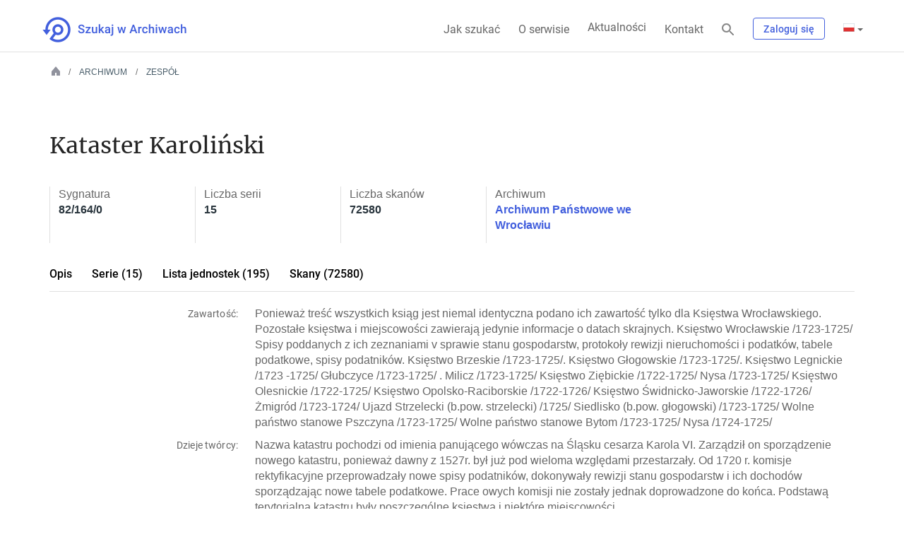

--- FILE ---
content_type: text/html;charset=UTF-8
request_url: https://www.szukajwarchiwach.gov.pl/zespol/-/zespol/88604
body_size: 20052
content:
<!DOCTYPE html> <html class="ltr" dir="ltr" lang="pl-PL"> <head> <title>Zespół - Szukaj w Archiwach</title> <meta content="initial-scale=1.0, width=device-width" name="viewport"/> <link rel="apple-touch-icon" href="https://www.szukajwarchiwach.gov.pl/o/nac-custom-theme/images/logo-text-180.png"> <meta content="text/html; charset=UTF-8" http-equiv="content-type" /> <script data-senna-track="temporary" type="text/javascript">window.Analytics&&(window._com_liferay_document_library_analytics_isViewFileEntry=!1);</script> <link href="https://www.szukajwarchiwach.gov.pl/o/dynamic-data-mapping-form-renderer/css/main.css?browserId=other&themeId=naccustomtheme_WAR_naccustomtheme&minifierType=css&languageId=pl_PL&b=7006&t=1769812776797" rel="stylesheet" type = "text/css" /> <link href="https://www.szukajwarchiwach.gov.pl/o/mentions-web/css/mentions.css?browserId=other&themeId=naccustomtheme_WAR_naccustomtheme&minifierType=css&languageId=pl_PL&b=7006&t=1769812776797" rel="stylesheet" type = "text/css" /> <link data-senna-track="temporary" href="https://www.szukajwarchiwach.gov.pl/o/nac-custom-theme/images/favicon.ico" rel="Shortcut Icon" /> <link data-senna-track="temporary" href="https&#x3a;&#x2f;&#x2f;www&#x2e;szukajwarchiwach&#x2e;gov&#x2e;pl&#x2f;zespol" rel="canonical" /> <link data-senna-track="temporary" href="https&#x3a;&#x2f;&#x2f;www&#x2e;szukajwarchiwach&#x2e;gov&#x2e;pl&#x2f;zespol" hreflang="x-default" rel="alternate" /> <link data-senna-track="temporary" href="https&#x3a;&#x2f;&#x2f;www&#x2e;szukajwarchiwach&#x2e;gov&#x2e;pl&#x2f;zespol" hreflang="pl-PL" rel="alternate" /> <link data-senna-track="temporary" href="https&#x3a;&#x2f;&#x2f;www&#x2e;szukajwarchiwach&#x2e;gov&#x2e;pl&#x2f;ru&#x2f;zespol" hreflang="ru-RU" rel="alternate" /> <link data-senna-track="temporary" href="https&#x3a;&#x2f;&#x2f;www&#x2e;szukajwarchiwach&#x2e;gov&#x2e;pl&#x2f;en&#x2f;zespol" hreflang="en-US" rel="alternate" /> <link data-senna-track="temporary" href="https&#x3a;&#x2f;&#x2f;www&#x2e;szukajwarchiwach&#x2e;gov&#x2e;pl&#x2f;de&#x2f;zespol" hreflang="de-DE" rel="alternate" /> <link class="lfr-css-file" data-senna-track="temporary" href="https&#x3a;&#x2f;&#x2f;www&#x2e;szukajwarchiwach&#x2e;gov&#x2e;pl&#x2f;o&#x2f;nac-custom-theme&#x2f;css&#x2f;aui&#x2e;css&#x3f;browserId&#x3d;other&#x26;themeId&#x3d;naccustomtheme_WAR_naccustomtheme&#x26;minifierType&#x3d;css&#x26;languageId&#x3d;pl_PL&#x26;b&#x3d;7006&#x26;t&#x3d;1769812776797" id="liferayAUICSS" rel="stylesheet" type="text/css" /> <link data-senna-track="temporary" href="&#x2f;o&#x2f;frontend-css-web&#x2f;main&#x2e;css&#x3f;browserId&#x3d;other&#x26;themeId&#x3d;naccustomtheme_WAR_naccustomtheme&#x26;minifierType&#x3d;css&#x26;languageId&#x3d;pl_PL&#x26;b&#x3d;7006&#x26;t&#x3d;1543406984513" id="liferayPortalCSS" rel="stylesheet" type="text/css" /> <link data-senna-track="temporary" href="&#x2f;combo&#x3f;browserId&#x3d;other&#x26;minifierType&#x3d;&#x26;themeId&#x3d;naccustomtheme_WAR_naccustomtheme&#x26;languageId&#x3d;pl_PL&#x26;b&#x3d;7006&#x26;com_liferay_product_navigation_product_menu_web_portlet_ProductMenuPortlet&#x3a;&#x25;2Fcss&#x25;2Fmain&#x2e;css&#x26;t&#x3d;1768996172000" id="c104b424" rel="stylesheet" type="text/css" /> <script data-senna-track="temporary" type="text/javascript">var Liferay=Liferay||{};
Liferay.Browser={acceptsGzip:function(){return!0},getMajorVersion:function(){return 131},getRevision:function(){return"537.36"},getVersion:function(){return"131.0"},isAir:function(){return!1},isChrome:function(){return!0},isEdge:function(){return!1},isFirefox:function(){return!1},isGecko:function(){return!0},isIe:function(){return!1},isIphone:function(){return!1},isLinux:function(){return!1},isMac:function(){return!0},isMobile:function(){return!1},isMozilla:function(){return!1},isOpera:function(){return!1},
isRtf:function(){return!0},isSafari:function(){return!0},isSun:function(){return!1},isWebKit:function(){return!0},isWindows:function(){return!1}};Liferay.Data=Liferay.Data||{};Liferay.Data.ICONS_INLINE_SVG=!0;Liferay.Data.NAV_SELECTOR="#navigation";Liferay.Data.NAV_SELECTOR_MOBILE="#navigationCollapse";Liferay.Data.isCustomizationView=function(){return!1};Liferay.Data.notices=[null];
Liferay.PortletKeys={DOCUMENT_LIBRARY:"com_liferay_document_library_web_portlet_DLPortlet",DYNAMIC_DATA_MAPPING:"com_liferay_dynamic_data_mapping_web_portlet_DDMPortlet",ITEM_SELECTOR:"com_liferay_item_selector_web_portlet_ItemSelectorPortlet"};Liferay.PropsValues={JAVASCRIPT_SINGLE_PAGE_APPLICATION_TIMEOUT:0,NTLM_AUTH_ENABLED:!1,UPLOAD_SERVLET_REQUEST_IMPL_MAX_SIZE:104857600};
Liferay.ThemeDisplay={getLayoutId:function(){return"84"},getLayoutRelativeControlPanelURL:function(){return"/group/guest/~/control_panel/manage?p_p_id\x3dZespol"},getLayoutRelativeURL:function(){return"/zespol"},getLayoutURL:function(){return"https://www.szukajwarchiwach.gov.pl/zespol"},getParentLayoutId:function(){return"91"},isControlPanel:function(){return!1},isPrivateLayout:function(){return"false"},isVirtualLayout:function(){return!1},getBCP47LanguageId:function(){return"pl-PL"},getCanonicalURL:function(){return"https://www.szukajwarchiwach.gov.pl/zespol"},
getCDNBaseURL:function(){return"https://www.szukajwarchiwach.gov.pl"},getCDNDynamicResourcesHost:function(){return""},getCDNHost:function(){return""},getCompanyGroupId:function(){return"20151"},getCompanyId:function(){return"20115"},getDefaultLanguageId:function(){return"pl_PL"},getDoAsUserIdEncoded:function(){return""},getLanguageId:function(){return"pl_PL"},getParentGroupId:function(){return"20142"},getPathContext:function(){return""},getPathImage:function(){return"/image"},getPathJavaScript:function(){return"/o/frontend-js-web"},
getPathMain:function(){return"/c"},getPathThemeImages:function(){return"https://www.szukajwarchiwach.gov.pl/o/nac-custom-theme/images"},getPathThemeRoot:function(){return"/o/nac-custom-theme"},getPlid:function(){return"41967"},getPortalURL:function(){return"https://www.szukajwarchiwach.gov.pl"},getScopeGroupId:function(){return"20142"},getScopeGroupIdOrLiveGroupId:function(){return"20142"},getSessionId:function(){return""},getSiteAdminURL:function(){return"https://www.szukajwarchiwach.gov.pl/group/guest/~/control_panel/manage?p_p_lifecycle\x3d0\x26p_p_state\x3dmaximized\x26p_p_mode\x3dview"},
getSiteGroupId:function(){return"20142"},getURLControlPanel:function(){return"/group/control_panel?refererPlid\x3d41967"},getURLHome:function(){return"https://www.szukajwarchiwach.gov.pl/web/guest"},getUserId:function(){return"20119"},getUserName:function(){return""},isAddSessionIdToURL:function(){return!1},isFreeformLayout:function(){return!1},isImpersonated:function(){return!1},isSignedIn:function(){return!1},isStateExclusive:function(){return!1},isStateMaximized:function(){return!1},isStatePopUp:function(){return!1}};
var themeDisplay=Liferay.ThemeDisplay;
Liferay.AUI={getAvailableLangPath:function(){return"available_languages.jsp?browserId\x3dother\x26themeId\x3dnaccustomtheme_WAR_naccustomtheme\x26colorSchemeId\x3d01\x26minifierType\x3djs\x26languageId\x3dpl_PL\x26b\x3d7006\x26t\x3d1543406984650"},getCombine:function(){return!0},getComboPath:function(){return"/combo/?browserId\x3dother\x26minifierType\x3d\x26languageId\x3dpl_PL\x26b\x3d7006\x26t\x3d1543406984650\x26"},getDateFormat:function(){return"%d/%m/%Y"},getEditorCKEditorPath:function(){return"/o/frontend-editor-ckeditor-web"},
getFilter:function(){return"min"},getFilterConfig:function(){var a=null;this.getCombine()||(a={replaceStr:".js"+this.getStaticResourceURLParams(),searchExp:"\\.js$"});return a},getJavaScriptRootPath:function(){return"/o/frontend-js-web"},getLangPath:function(){return"aui_lang.jsp?browserId\x3dother\x26themeId\x3dnaccustomtheme_WAR_naccustomtheme\x26colorSchemeId\x3d01\x26minifierType\x3djs\x26languageId\x3dpl_PL\x26b\x3d7006\x26t\x3d1543406984650"},getPortletRootPath:function(){return"/html/portlet"},
getStaticResourceURLParams:function(){return"?browserId\x3dother\x26minifierType\x3d\x26languageId\x3dpl_PL\x26b\x3d7006\x26t\x3d1543406984650"}};Liferay.authToken="TMB7tI7Q";Liferay.currentURL="/zespol/-/zespol/88604";Liferay.currentURLEncoded="%2Fzespol%2F-%2Fzespol%2F88604";</script> <script src="/o/js_loader_modules?t=1769812776797" type="text/javascript"></script> <script src="/o/frontend-js-web/barebone.jsp?browserId=other&amp;themeId=naccustomtheme_WAR_naccustomtheme&amp;colorSchemeId=01&amp;minifierType=js&amp;minifierBundleId=javascript.barebone.files&amp;languageId=pl_PL&amp;b=7006&amp;t=1543406984650" type="text/javascript"></script> <script src="/o/js_bundle_config?t=1769812767157" type="text/javascript"></script> <script data-senna-track="temporary" type="text/javascript"></script> <script data-senna-track="permanent" id="googleAnalyticsScript" type="text/javascript">(function(a,e,f,g,b,c,d){a.GoogleAnalyticsObject=b;a[b]=a[b]||function(){a[b].q=a[b].q||[];a[b].q.push(arguments)};a[b].l=1*new Date;c=e.createElement(f);d=e.getElementsByTagName(f)[0];c.async=1;c.src=g;d.parentNode.insertBefore(c,d)})(window,document,"script","//www.google-analytics.com/analytics.js","ga");ga("create","UA-11567241-4","auto");ga("send","pageview");</script> <link class="lfr-css-file" data-senna-track="temporary" href="https&#x3a;&#x2f;&#x2f;www&#x2e;szukajwarchiwach&#x2e;gov&#x2e;pl&#x2f;o&#x2f;nac-custom-theme&#x2f;css&#x2f;main&#x2e;css&#x3f;browserId&#x3d;other&#x26;themeId&#x3d;naccustomtheme_WAR_naccustomtheme&#x26;minifierType&#x3d;css&#x26;languageId&#x3d;pl_PL&#x26;b&#x3d;7006&#x26;t&#x3d;1769812776797" id="liferayThemeCSS" rel="stylesheet" type="text/css" /> <style data-senna-track="temporary" type="text/css"></style> <link data-senna-track="permanent" href="https://www.szukajwarchiwach.gov.pl/combo?browserId=other&minifierType=css&languageId=pl_PL&b=7006&t=1760088695704&/o/AdminTheme-theme-contributor/css/AdminTheme.css&/o/product-navigation-simulation-theme-contributor/css/simulation_panel.css&/o/product-navigation-product-menu-theme-contributor/product_navigation_product_menu.css&/o/product-navigation-control-menu-theme-contributor/product_navigation_control_menu.css" rel="stylesheet" type = "text/css" /> <script data-senna-track="permanent" src="https://www.szukajwarchiwach.gov.pl/combo?browserId=other&minifierType=js&languageId=pl_PL&b=7006&t=1760088695704&/o/AdminTheme-theme-contributor/js/AdminTheme.js&/o/product-navigation-control-menu-theme-contributor/product_navigation_control_menu.js" type = "text/javascript"></script> <script type="text/javascript">Liferay.on("ddmFieldBlur",function(a){window.Analytics&&Analytics.send("fieldBlurred","Form",{fieldName:a.fieldName,focusDuration:a.focusDuration,formId:a.formId,page:a.page})});Liferay.on("ddmFieldFocus",function(a){window.Analytics&&Analytics.send("fieldFocused","Form",{fieldName:a.fieldName,formId:a.formId,page:a.page})});Liferay.on("ddmFormPageShow",function(a){window.Analytics&&Analytics.send("pageViewed","Form",{formId:a.formId,page:a.page,title:a.title})});
Liferay.on("ddmFormSubmit",function(a){window.Analytics&&Analytics.send("formSubmitted","Form",{formId:a.formId})});Liferay.on("ddmFormView",function(a){window.Analytics&&Analytics.send("formViewed","Form",{formId:a.formId,title:a.title})});</script> <link href="https://fonts.googleapis.com/icon?family=Material+Icons" rel="stylesheet"> <link rel="stylesheet" href="https://www.szukajwarchiwach.gov.pl/o/nac-custom-theme/css/swa-web-components/styles.css?v=13"> <script>window.ga||(function(a,e,f,g,b,c,d){a.GoogleAnalyticsObject=b;a[b]=a[b]||function(){a[b].q=a[b].q||[];a[b].q.push(arguments)};a[b].l=1*new Date;c=e.createElement(f);d=e.getElementsByTagName(f)[0];c.async=1;c.src=g;d.parentNode.insertBefore(c,d)}(window,document,"script","//www.google-analytics.com/analytics.js","ga"),ga("create","UA-11567241-4","auto"),window.createdSwaGa=!0);</script> <!-- Matomo --><script>var _paq=window._paq=window._paq||[];_paq.push(["setCookieDomain","*.szukajwarchiwach.gov.pl"]);_paq.push(["trackPageView"]);_paq.push(["enableLinkTracking"]);(function(){_paq.push(["setTrackerUrl","//matomo.archiwa.gov.pl/matomo.php"]);_paq.push(["setSiteId","15"]);var a=document,b=a.createElement("script"),a=a.getElementsByTagName("script")[0];b.async=!0;b.src="//matomo.archiwa.gov.pl/matomo.js";a.parentNode.insertBefore(b,a)})();</script><!-- End Matomo Code --> </head> <body class=" controls-visible yui3-skin-sam guest-site signed-out public-page site hide-dockbar"> <script>window.fbAsyncInit=function(){FB.init({appId:"1976897545945509",autoLogAppEvents:!0,xfbml:!0,version:"v2.10"});FB.AppEvents.logPageView()};(function(a,b,c){var d=a.getElementsByTagName(b)[0];a.getElementById(c)||(a=a.createElement(b),a.id=c,a.src="//connect.facebook.net/pl_PL/sdk.js",d.parentNode.insertBefore(a,d))})(document,"script","facebook-jssdk");</script> <!-- Facebook Pixel Code --> <script>(function(b,e,f,g,a,c,d){b.fbq||(a=b.fbq=function(){a.callMethod?a.callMethod.apply(a,arguments):a.queue.push(arguments)},b._fbq||(b._fbq=a),a.push=a,a.loaded=!0,a.version="2.0",a.queue=[],c=e.createElement(f),c.async=!0,c.src=g,d=e.getElementsByTagName(f)[0],d.parentNode.insertBefore(c,d))})(window,document,"script","https://connect.facebook.net/en_US/fbevents.js");fbq("init","642042016308281");fbq("track","PageView");</script> <noscript> <img alt="fb" height="1" width="1" src="https://www.facebook.com/tr?id=642042016308281&ev=PageView&noscript=1"/> </noscript> <!-- End Facebook Pixel Code --> <div class="skip-links"> <ul> <li class="tresc"> <a href="#content"> <div class="container-fluid-1280"> <div class="row"> <div class="col-md-12"> <p class="h5"> Przejdź do treści strony </p> </div> </div> </div> </a> </li> <li class="mapa"> <a href="/mapa-strony"> <div class="container-fluid-1280"> <div class="row"> <div class="col-md-12"> <p class="h5"> Przejdź do mapy strony </p> </div> </div> </div> </a> </li> </ul> </div> <div id="wrapper"> <header id="banner"> <div class="container-fluid-1280"> <div class="navbar-header" id="heading"> <h1> <a class="logo custom-logo" href="/" title="Przejdź do Szukaj w Archiwach"> <img class="logo-normal" alt="Szukaj w Archiwach" height="64" src="https://www.szukajwarchiwach.gov.pl/o/nac-custom-theme/images/logo-text.png" width="64"/> <img class="logo-small" alt="Szukaj w Archiwach" height="64" src="https://www.szukajwarchiwach.gov.pl/o/nac-custom-theme/images/logo-text-small.png" width="64"/> </a> </h1> <div class="mobile-menu"> <div class="mobile-login"></div> <div class="nav-link magnifier"> <a aria-label="Szukaj" class="glyphicon" href="javascript:;"></a> </div> <button aria-controls="navigation" aria-expanded="false" class="collapsed navbar-toggle" data-target="" data-toggle="collapse" type="button">Menu <span class="icon-bar"></span> <span class="icon-bar"></span> <span class="icon-bar"></span> </button> </div> </div> <div aria-expanded="false" class="" role="menubar" id="navigationCollapse"> <nav class="sort-pages modify-pages site-navigation" id="navigation"> <div class="navbar-navigation-right g-right"> <ul class="nav navbar-nav "> <li class="nav-link how-to-search"><a href="/jak-szukac">Jak szukać</a></li> <li class="nav-link about"><a href="/o-serwisie">O serwisie</a></li> <li class="nav-link news"><a href="/web/aktualnosci">Aktualności</a></li> <li class="nav-link contact"><a href="/kontakt">Kontakt</a></li> </ul> <div class="nav-link magnifier"> <a aria-label="Szukaj" class="glyphicon" href="javascript:;"></a> </div> <div class="nav-link login"> <div class="logowanie-content"> <div class="portlet-boundary portlet-boundary_com_liferay_product_navigation_user_personal_bar_web_portlet_ProductNavigationUserPersonalBarPortlet_ portlet-static portlet-static-end portlet-decorate portlet-user-personal-bar " id="p_p_id_com_liferay_product_navigation_user_personal_bar_web_portlet_ProductNavigationUserPersonalBarPortlet_" > <span id="p_com_liferay_product_navigation_user_personal_bar_web_portlet_ProductNavigationUserPersonalBarPortlet"></span> <script src="https://ajax.googleapis.com/ajax/libs/jquery/3.3.1/jquery.min.js"></script> <span class="sign-in text-default" role="presentation"> <a href="https&#x3a;&#x2f;&#x2f;www&#x2e;szukajwarchiwach&#x2e;gov&#x2e;pl&#x2f;c&#x2f;portal&#x2f;login&#x3f;p_l_id&#x3d;41967" class="sign-in text-default" data-redirect="false" >Zaloguj się<span class="icon-monospaced icon-user"></span></a> </span> <script type="text/javascript">var $j3=$.noConflict(!0);</script> </div> </div> </div> <div class="nav-link g-inline-table language"> <div class="portlet-boundary portlet-boundary_com_liferay_site_navigation_language_web_portlet_SiteNavigationLanguagePortlet_ portlet-static portlet-static-end portlet-barebone portlet-language " id="p_p_id_com_liferay_site_navigation_language_web_portlet_SiteNavigationLanguagePortlet_" > <span id="p_com_liferay_site_navigation_language_web_portlet_SiteNavigationLanguagePortlet"></span> <section class="portlet" id="portlet_com_liferay_site_navigation_language_web_portlet_SiteNavigationLanguagePortlet"> <div class="portlet-content"> <div class=" portlet-content-container" > <div class="portlet-body"> <div class="truncate-text"> <div class="btn-group lfr-icon-menu"><a class="dropdown-toggle direction-left max-display-items-15 btn btn-default" href="javascript:;" id="_com_liferay_site_navigation_language_web_portlet_SiteNavigationLanguagePortlet_kldx_null_null_menu" title="polski (Polska)"><i class="lfr-icon-menu-arrow caret"></i> <i class="icon-globe lfr-icon-menu-icon"></i> <span class="lfr-icon-menu-text">polski (Polska)</span></a><script type="text/javascript">AUI().use("liferay-menu",function(a){Liferay.Menu.register("_com_liferay_site_navigation_language_web_portlet_SiteNavigationLanguagePortlet_kldx_null_null_menu")});</script><ul class="dropdown-menu lfr-menu-list direction-left"> <li class="" role="presentation"> <a href="&#x2f;c&#x2f;portal&#x2f;update_language&#x3f;p_l_id&#x3d;41967&#x26;redirect&#x3d;&#x25;2Fzespol&#x25;2F-&#x25;2Fzespol&#x25;2F88604&#x26;languageId&#x3d;ru_RU" target="_self" class=" lfr-icon-item taglib-icon" id="_com_liferay_site_navigation_language_web_portlet_SiteNavigationLanguagePortlet_kldx__null__null__menu__russkij" lang="ru-RU" role="menuitem" > <img id="kldx__null__null__menu__russkij" src="https://www.szukajwarchiwach.gov.pl/o/nac-custom-theme/images/language/ru_RU.png" alt="" /> <span class="taglib-text-icon">русский</span> </a> </li> <li class="" role="presentation"> <a href="&#x2f;c&#x2f;portal&#x2f;update_language&#x3f;p_l_id&#x3d;41967&#x26;redirect&#x3d;&#x25;2Fzespol&#x25;2F-&#x25;2Fzespol&#x25;2F88604&#x26;languageId&#x3d;en_US" target="_self" class=" lfr-icon-item taglib-icon" id="_com_liferay_site_navigation_language_web_portlet_SiteNavigationLanguagePortlet_kldx__null__null__menu__english" lang="en-US" role="menuitem" > <img id="kldx__null__null__menu__english" src="https://www.szukajwarchiwach.gov.pl/o/nac-custom-theme/images/language/en_US.png" alt="" /> <span class="taglib-text-icon">English</span> </a> </li> <li class="" role="presentation"> <a href="&#x2f;c&#x2f;portal&#x2f;update_language&#x3f;p_l_id&#x3d;41967&#x26;redirect&#x3d;&#x25;2Fzespol&#x25;2F-&#x25;2Fzespol&#x25;2F88604&#x26;languageId&#x3d;de_DE" target="_self" class=" lfr-icon-item taglib-icon" id="_com_liferay_site_navigation_language_web_portlet_SiteNavigationLanguagePortlet_kldx__null__null__menu__deutsch" lang="de-DE" role="menuitem" > <img id="kldx__null__null__menu__deutsch" src="https://www.szukajwarchiwach.gov.pl/o/nac-custom-theme/images/language/de_DE.png" alt="" /> <span class="taglib-text-icon">Deutsch</span> </a> </li> </ul></div> </div> </div> </div> </div> </section> </div> </div> </div> </nav> <nav class="sort-pages modify-pages site-navigation-mobile" id="navigation-mobile" style="display: none;"> <div class="navbar-navigation-right"> <a href="javascript:;" class="nav-link collapseMenu g-right next-icon p3">Zwiń</a> <ul class="nav navbar-nav"> <li class="nav-link how-to-search"><a href="/jak-szukac">Jak szukać</a></li> <li class="nav-link about"><a href="/o-serwisie">O serwisie</a></li> <li class="nav-link news"><a href="/aktualnosci">Aktualności</a></li> <li class="nav-link contact"><a href="/kontakt">Kontakt</a></li> </ul> <div class="nav-link g-inline-table language"> <div class="portlet-boundary portlet-boundary_com_liferay_site_navigation_language_web_portlet_SiteNavigationLanguagePortlet_ portlet-static portlet-static-end portlet-barebone portlet-language " id="p_p_id_com_liferay_site_navigation_language_web_portlet_SiteNavigationLanguagePortlet_" > <span id="p_com_liferay_site_navigation_language_web_portlet_SiteNavigationLanguagePortlet"></span> <section class="portlet" id="portlet_com_liferay_site_navigation_language_web_portlet_SiteNavigationLanguagePortlet"> <div class="portlet-content"> <div class=" portlet-content-container" > <div class="portlet-body"> <div class="truncate-text"> <div class="btn-group lfr-icon-menu"><a class="dropdown-toggle direction-left max-display-items-15 btn btn-default" href="javascript:;" id="_com_liferay_site_navigation_language_web_portlet_SiteNavigationLanguagePortlet_tiym_null_null_menu" title="polski (Polska)"><i class="lfr-icon-menu-arrow caret"></i> <i class="icon-globe lfr-icon-menu-icon"></i> <span class="lfr-icon-menu-text">polski (Polska)</span></a><script type="text/javascript">AUI().use("liferay-menu",function(a){Liferay.Menu.register("_com_liferay_site_navigation_language_web_portlet_SiteNavigationLanguagePortlet_tiym_null_null_menu")});</script><ul class="dropdown-menu lfr-menu-list direction-left"> <li class="" role="presentation"> <a href="&#x2f;c&#x2f;portal&#x2f;update_language&#x3f;p_l_id&#x3d;41967&#x26;redirect&#x3d;&#x25;2Fzespol&#x25;2F-&#x25;2Fzespol&#x25;2F88604&#x26;languageId&#x3d;ru_RU" target="_self" class=" lfr-icon-item taglib-icon" id="_com_liferay_site_navigation_language_web_portlet_SiteNavigationLanguagePortlet_tiym__null__null__menu__russkij" lang="ru-RU" role="menuitem" > <img id="tiym__null__null__menu__russkij" src="https://www.szukajwarchiwach.gov.pl/o/nac-custom-theme/images/language/ru_RU.png" alt="" /> <span class="taglib-text-icon">русский</span> </a> </li> <li class="" role="presentation"> <a href="&#x2f;c&#x2f;portal&#x2f;update_language&#x3f;p_l_id&#x3d;41967&#x26;redirect&#x3d;&#x25;2Fzespol&#x25;2F-&#x25;2Fzespol&#x25;2F88604&#x26;languageId&#x3d;en_US" target="_self" class=" lfr-icon-item taglib-icon" id="_com_liferay_site_navigation_language_web_portlet_SiteNavigationLanguagePortlet_tiym__null__null__menu__english" lang="en-US" role="menuitem" > <img id="tiym__null__null__menu__english" src="https://www.szukajwarchiwach.gov.pl/o/nac-custom-theme/images/language/en_US.png" alt="" /> <span class="taglib-text-icon">English</span> </a> </li> <li class="" role="presentation"> <a href="&#x2f;c&#x2f;portal&#x2f;update_language&#x3f;p_l_id&#x3d;41967&#x26;redirect&#x3d;&#x25;2Fzespol&#x25;2F-&#x25;2Fzespol&#x25;2F88604&#x26;languageId&#x3d;de_DE" target="_self" class=" lfr-icon-item taglib-icon" id="_com_liferay_site_navigation_language_web_portlet_SiteNavigationLanguagePortlet_tiym__null__null__menu__deutsch" lang="de-DE" role="menuitem" > <img id="tiym__null__null__menu__deutsch" src="https://www.szukajwarchiwach.gov.pl/o/nac-custom-theme/images/language/de_DE.png" alt="" /> <span class="taglib-text-icon">Deutsch</span> </a> </li> </ul></div> </div> </div> </div> </div> </section> </div> </div> </div> </nav> </div> <script>var hamburgerMenu=$(".navbar-toggle"),collapseButton=$(".collapseMenu"),collapseBlindSite=$("#wrapper"),body=document.body;
$(document).ready(function(){var a=$(".glyphicon");a&&a.length&&0<a.length&&(a.on("click",function(b){$(".wyszukiwarka").is(":visible")?$(".wyszukiwarka").hide():($(".wyszukiwarka").show(),$("a#lista_archwiwow").click(function(){$(".sprobuj-inaczej .lista-archiwow").hasClass("open")?$(".sprobuj-inaczej .lista-archiwow").removeClass("open"):$(".sprobuj-inaczej .lista-archiwow").addClass("open")}))}),a[0].addEventListener("click",function(b){b.stopPropagation()}),1<a.length&&a[1].addEventListener("click",
function(b){b.stopPropagation()}))});collapseBlindSite.on("click",function(a){$(a.target).is("#navigation-mobile")||$(a.target).is(".navbar-navigation-right")||($("#navigation-mobile").hide(),$("#wrapper").css("right",""),$("#navigationCollapse").removeClass("blind-site"))});hamburgerMenu.on("click",function(a){a.stopPropagation();$("#navigation-mobile").show();$("#wrapper").css("right",$("#navigation-mobile").width());$("#navigationCollapse").addClass("blind-site")});
collapseButton.on("click",function(a){$("#navigation-mobile").hide();$("#wrapper").css("right","");$("#navigationCollapse").removeClass("blind-site")});function updateKoszyk(){}var changeLanguage=$(".language .lfr-icon-menu a.btn-default")[0];changeLanguage.addEventListener("click",function(a){setTimeout(function(){$(".lfr-icon-menu-open .dropdown-menu li:first a").is(":focus")||$(".lfr-icon-menu-open .dropdown-menu li:first a").focus()},10)});
body.addEventListener("click",function(a){$(".wyszukiwarka")&&$(".wyszukiwarka").is(":visible")&&($(".wyszukiwarka").hide(),$(".wyszukiwanie-dodatkowe").hide())});</script> </div> </header> <section class="container-fluid-1280" id="content"> <div class="wyszukiwarka"> <div class="portlet-boundary portlet-boundary_Wyszukiwarka_ portlet-static portlet-static-end portlet-decorate " id="p_p_id_Wyszukiwarka_" > <span id="p_Wyszukiwarka"></span> <section class="portlet" id="portlet_Wyszukiwarka"> <div class="portlet-content"> <div class=" portlet-content-container" > <div class="portlet-body"> <form action="https&#x3a;&#x2f;&#x2f;www&#x2e;szukajwarchiwach&#x2e;gov&#x2e;pl&#x2f;zespol&#x3f;p_p_id&#x3d;Wyszukiwarka&#x26;p_p_lifecycle&#x3d;1&#x26;p_p_state&#x3d;normal&#x26;p_p_mode&#x3d;view&#x26;_Wyszukiwarka_javax&#x2e;portlet&#x2e;action&#x3d;redirectToSearch" class="form " data-fm-namespace="_Wyszukiwarka_" id="_Wyszukiwarka_fm" method="POST" name="_Wyszukiwarka_fm" > <fieldset class="input-container"> <input  class="field form-control"  id="_Wyszukiwarka_formDate"    name="_Wyszukiwarka_formDate"     type="hidden" value="1769834549371"   /> <div class="search-bar-focus" id="search-bar-focus"> <fieldset class="fieldset " ><div class=""> <div class="row main-search-form"> <div class="col-md-3 col-sm-1 col-xs-none"></div> <div class="col-md-6 col-sm-10 col-xs-12"> <div class="search-form"> <div class="aui-search-bar"> <div class="form-group form-group-inline input-text-wrapper"> <input  class="field search-input form-control"  id="_Wyszukiwarka_keywords"    name="_Wyszukiwarka_keywords"   placeholder="Szukaj" title="Szukaj" type="text" value=""   /> </div> <button class="btn search btn-primary btn-default" id="_Wyszukiwarka_bktv" type="submit" > <i class="icon-search-custom"></i> <span class="lfr-btn-label">Wyszukaj</span> </button> </div> </div> <input id="_Wyszukiwarka_images" name="_Wyszukiwarka_images" value="true"
						   type="checkbox" class="revert">
					<label for="_Wyszukiwarka_images" class="photo">
						<span>tylko zdjęcia i skany</span>
						<span class="switch">
							<span class="slider round"></span>

						</span>
					</label>
				</div>
				<div class="col-md-3 col-sm-1 col-xs-none main-search-form-help">
					






























































	
		<button
			class="btn btn-default"

			

			id="_Wyszukiwarka_cdit"

			

			

			type="button"

			
			onblur="hideTooltip()" onfocus="showTooltip()" onmouseout="hideTooltip()" onmouseover="showTooltip()" 
		>
	



	<i class="icon-info-sign-custom"></i>



	<span class="lfr-btn-label">pomoc</span>





	
		</button>
	







					<div class="custom-tooltip search-help-tooltip" style="display: none">
						<p class="p5">
							Wyszukiwarka domyślnie wyszukuje wszystkie dostępne materiały. Na stronie wyników wyszukiwania będziesz mógł zawęzić wyniki do rodzaju materiału, kategorii i podkategorii. Jeśli chcesz przeszukać konkretne archiwum wybierz je i tak zacznij szukać. Możesz też przejść do wyszukiwarki zaawansowanej, badź po prostu przeglądać kolekcje.
						</p>
					</div>
				</div>
			</div>

		</div></fieldset>

		<fieldset class="fieldset " ><div class="">
			<div class="row wyszukiwanie-dodatkowe">
				<div class="col-md-3 col-sm-1 col-xs-none"></div>
				<div class="col-md-3 col-sm-5 col-xs-6 form-check">
					<p class="title">Jakiego dokumentu szukasz</p>
					<ul>
						
							<li>
								


































































	<div class="radio">







	

		

		<input  class="field"  id="_Wyszukiwarka_acts" name="_Wyszukiwarka_filters"    type="radio" value="acts"   /> <label for="_Wyszukiwarka_acts"> <span class="input-group"> <span class="input-group-addon">&nbsp;</span> </span> Akta </label> </div> </li> <li> <div class="radio"> <input  class="field"  id="_Wyszukiwarka_posters" name="_Wyszukiwarka_filters"    type="radio" value="posters"   /> <label for="_Wyszukiwarka_posters"> <span class="input-group"> <span class="input-group-addon">&nbsp;</span> </span> Plakaty, ulotki, afisze </label> </div> </li> <li> <div class="radio"> <input  class="field"  id="_Wyszukiwarka_projects" name="_Wyszukiwarka_filters"    type="radio" value="projects"   /> <label for="_Wyszukiwarka_projects"> <span class="input-group"> <span class="input-group-addon">&nbsp;</span> </span> Projekty techniczne </label> </div> </li> <li> <div class="radio"> <input  class="field"  id="_Wyszukiwarka_maps" name="_Wyszukiwarka_filters"    type="radio" value="maps"   /> <label for="_Wyszukiwarka_maps"> <span class="input-group"> <span class="input-group-addon">&nbsp;</span> </span> Mapy </label> </div> </li> <li> <div class="radio"> <input  class="field"  id="_Wyszukiwarka_photos" name="_Wyszukiwarka_filters"    type="radio" value="photos"   /> <label for="_Wyszukiwarka_photos"> <span class="input-group"> <span class="input-group-addon">&nbsp;</span> </span> Fotografie </label> </div> </li> <li> <div class="radio"> <input  class="field"  id="_Wyszukiwarka_sounds" name="_Wyszukiwarka_filters"    type="radio" value="sounds"   /> <label for="_Wyszukiwarka_sounds"> <span class="input-group"> <span class="input-group-addon">&nbsp;</span> </span> Filmy i nagrania dźwiękowe </label> </div> </li> <li> <div class="radio"> <input  class="field"  id="_Wyszukiwarka_metrics" name="_Wyszukiwarka_filters"    type="radio" value="metrics"   /> <label for="_Wyszukiwarka_metrics"> <span class="input-group"> <span class="input-group-addon">&nbsp;</span> </span> Pradziad </label> </div> </li> <li> <div class="radio"> <input  class="field"  id="_Wyszukiwarka_volatiles" name="_Wyszukiwarka_filters"    type="radio" value="volatiles"   /> <label for="_Wyszukiwarka_volatiles"> <span class="input-group"> <span class="input-group-addon">&nbsp;</span> </span> Pergaminowe </label> </div> </li> <li> <div class="radio"> <input  class="field"  id="_Wyszukiwarka_museums" name="_Wyszukiwarka_filters"    type="radio" value="museums"   /> <label for="_Wyszukiwarka_museums"> <span class="input-group"> <span class="input-group-addon">&nbsp;</span> </span> Muzealia </label> </div> </li> </ul> </div> <div class="col-md-3 col-sm-5 col-xs-6 form-check"> <p class="title">Wybierz okres historyczny</p> <ul> <li> <div class="form-group form-inline input-checkbox-wrapper"> <input  class="field"  id="_Wyszukiwarka_since1900" name="_Wyszukiwarka_since1900"  onClick=""  type="checkbox"    /> <label for="_Wyszukiwarka_since1900"> <span class="input-group"> <span class="input-group-addon">&nbsp;</span> </span> 1900+ </label> </div> </li> <li> <div class="form-group form-inline input-checkbox-wrapper"> <input  class="field"  id="_Wyszukiwarka_since1800Till1899" name="_Wyszukiwarka_since1800Till1899"  onClick=""  type="checkbox"    /> <label for="_Wyszukiwarka_since1800Till1899"> <span class="input-group"> <span class="input-group-addon">&nbsp;</span> </span> 1800-1899 </label> </div> </li> <li> <div class="form-group form-inline input-checkbox-wrapper"> <input  class="field"  id="_Wyszukiwarka_since1700Till1799" name="_Wyszukiwarka_since1700Till1799"  onClick=""  type="checkbox"    /> <label for="_Wyszukiwarka_since1700Till1799"> <span class="input-group"> <span class="input-group-addon">&nbsp;</span> </span> 1700-1799 </label> </div> </li> <li> <div class="form-group form-inline input-checkbox-wrapper"> <input  class="field"  id="_Wyszukiwarka_since1600Till1699" name="_Wyszukiwarka_since1600Till1699"  onClick=""  type="checkbox"    /> <label for="_Wyszukiwarka_since1600Till1699"> <span class="input-group"> <span class="input-group-addon">&nbsp;</span> </span> 1600-1699 </label> </div> </li> <li> <div class="form-group form-inline input-checkbox-wrapper"> <input  class="field"  id="_Wyszukiwarka_since1500Till1599" name="_Wyszukiwarka_since1500Till1599"  onClick=""  type="checkbox"    /> <label for="_Wyszukiwarka_since1500Till1599"> <span class="input-group"> <span class="input-group-addon">&nbsp;</span> </span> 1500-1599 </label> </div> </li> <li> <div class="form-group form-inline input-checkbox-wrapper"> <input  class="field"  id="_Wyszukiwarka_since1400Till1499" name="_Wyszukiwarka_since1400Till1499"  onClick=""  type="checkbox"    /> <label for="_Wyszukiwarka_since1400Till1499"> <span class="input-group"> <span class="input-group-addon">&nbsp;</span> </span> 1400-1499 </label> </div> </li> <li> <div class="form-group form-inline input-checkbox-wrapper"> <input  class="field"  id="_Wyszukiwarka_till1399" name="_Wyszukiwarka_till1399"  onClick=""  type="checkbox"    /> <label for="_Wyszukiwarka_till1399"> <span class="input-group"> <span class="input-group-addon">&nbsp;</span> </span> do 1399 </label> </div> </li> </ul> </div> <div class="col-md-3 col-sm-1 col-xs-none"> </div> </div> <div class="wyszukiwanie-dodatkowe"> <div class="ms-auto text-center"> <button class="btn btn-secondary" id="collapseFilterBtn" type="button">Zwiń</button></div> </div> </div></fieldset> </div> <fieldset class="fieldset " ><div class=""> <div class="row sprobuj-inaczej"> <div class="col-md-3 col-sm-1 col-xs-none"></div> <div class="col-md-6 col-sm-10 col-xs-12"> <h3 class="underline h5">Spróbuj inaczej</h3> <div class="button-holder lista-archiwow" > <a aria-expanded="false" href="javascript:;" class="btn dropdown-toggle button-blue dropdown-toggle direction-down" data-toggle="dropdown" tabindex="0" id="lista_archwiwow">Wybierz archiwum<span class="caret"></span></a> <div class="dropdown-menu dropdown-menu-min-width" role="menu"> <li> <input aria-label="Szukaj" id="search-input-for-archives" value="" type="text" placeholder="Szukaj" /> </li> <ul class="dropdown-menu-ul"> <li role="menuitem" class="search-for-archives-li" data-archives-num="1" data-archives-name="Archiwum Główne Akt Dawnych"> <a class="search-for-archives-a" href="/web/archiwum-glowne-akt-dawnych">Archiwum Główne Akt Dawnych</a> </li> <li role="menuitem" class="search-for-archives-li" data-archives-num="2" data-archives-name="Archiwum Akt Nowych"> <a class="search-for-archives-a" href="/web/archiwum-akt-nowych">Archiwum Akt Nowych</a> </li> <li role="menuitem" class="search-for-archives-li" data-archives-num="3" data-archives-name="Narodowe Archiwum Cyfrowe"> <a class="search-for-archives-a" href="/web/narodowe-archiwum-cyfrowe">Narodowe Archiwum Cyfrowe</a> </li> <li role="menuitem" class="search-for-archives-li" data-archives-num="4" data-archives-name="Archiwum Państwowe w Białymstoku"> <a class="search-for-archives-a" href="/web/archiwum-panstwowe-w-bialymstoku">Archiwum Państwowe w Białymstoku</a> </li> <li role="menuitem" class="search-for-archives-li" data-archives-num="5" data-archives-name="Archiwum Państwowe w Białymstoku Oddział w Łomży"> <a class="search-for-archives-a" href="/web/archiwum-panstwowe-w-bialymstoku-oddzial-w-lomzy">Archiwum Państwowe w Białymstoku Oddział w Łomży</a> </li> <li role="menuitem" class="search-for-archives-li" data-archives-num="6" data-archives-name="Archiwum Państwowe w Bydgoszczy"> <a class="search-for-archives-a" href="/web/archiwum-panstwowe-w-bydgoszczy">Archiwum Państwowe w Bydgoszczy</a> </li> <li role="menuitem" class="search-for-archives-li" data-archives-num="7" data-archives-name="Archiwum Państwowe w Bydgoszczy Oddział w Inowrocławiu"> <a class="search-for-archives-a" href="/web/archiwum-panstwowe-w-bydgoszczy-oddzial-w-inowroclawiu">Archiwum Państwowe w Bydgoszczy Oddział w Inowrocławiu</a> </li> <li role="menuitem" class="search-for-archives-li" data-archives-num="8" data-archives-name="Archiwum Państwowe w Częstochowie"> <a class="search-for-archives-a" href="/web/archiwum-panstwowe-w-czestochowie">Archiwum Państwowe w Częstochowie</a> </li> <li role="menuitem" class="search-for-archives-li" data-archives-num="10" data-archives-name="Archiwum Państwowe w Gdańsku"> <a class="search-for-archives-a" href="/web/archiwum-panstwowe-w-gdansku">Archiwum Państwowe w Gdańsku</a> </li> <li role="menuitem" class="search-for-archives-li" data-archives-num="93" data-archives-name="Archiwum Państwowe w Gdańsku Oddział w Gdyni"> <a class="search-for-archives-a" href="/web/archiwum-panstwowe-w-gdansku-oddzial-w-gdyni">Archiwum Państwowe w Gdańsku Oddział w Gdyni</a> </li> <li role="menuitem" class="search-for-archives-li" data-archives-num="66" data-archives-name="Archiwum Państwowe w Gorzowie Wielkopolskim"> <a class="search-for-archives-a" href="/web/archiwum-panstwowe-w-gorzowie-wielkopolskim">Archiwum Państwowe w Gorzowie Wielkopolskim</a> </li> <li role="menuitem" class="search-for-archives-li" data-archives-num="11" data-archives-name="Archiwum Państwowe w Kaliszu"> <a class="search-for-archives-a" href="/web/archiwum-panstwowe-w-kaliszu">Archiwum Państwowe w Kaliszu</a> </li> <li role="menuitem" class="search-for-archives-li" data-archives-num="12" data-archives-name="Archiwum Państwowe w Katowicach"> <a class="search-for-archives-a" href="/web/archiwum-panstwowe-w-katowicach">Archiwum Państwowe w Katowicach</a> </li> <li role="menuitem" class="search-for-archives-li" data-archives-num="13" data-archives-name="Archiwum Państwowe w Katowicach Oddział w Bielsku-Białej"> <a class="search-for-archives-a" href="/web/archiwum-panstwowe-w-katowicach-oddzial-w-bielsku-bialej">Archiwum Państwowe w Katowicach Oddział w Bielsku-Białej</a> </li> <li role="menuitem" class="search-for-archives-li" data-archives-num="14" data-archives-name="Archiwum Państwowe w Katowicach Oddział w Cieszynie"> <a class="search-for-archives-a" href="/web/archiwum-panstwowe-w-katowicach-oddzial-w-cieszynie">Archiwum Państwowe w Katowicach Oddział w Cieszynie</a> </li> <li role="menuitem" class="search-for-archives-li" data-archives-num="15" data-archives-name="Archiwum Państwowe w Katowicach Oddział w Gliwicach"> <a class="search-for-archives-a" href="/web/archiwum-panstwowe-w-katowicach-oddzial-w-gliwicach">Archiwum Państwowe w Katowicach Oddział w Gliwicach</a> </li> <li role="menuitem" class="search-for-archives-li" data-archives-num="18" data-archives-name="Archiwum Państwowe w Katowicach Oddział w Raciborzu"> <a class="search-for-archives-a" href="/web/archiwum-panstwowe-w-katowicach-oddzial-w-raciborzu">Archiwum Państwowe w Katowicach Oddział w Raciborzu</a> </li> <li role="menuitem" class="search-for-archives-li" data-archives-num="21" data-archives-name="Archiwum Państwowe w Kielcach"> <a class="search-for-archives-a" href="/web/archiwum-panstwowe-w-kielcach">Archiwum Państwowe w Kielcach</a> </li> <li role="menuitem" class="search-for-archives-li" data-archives-num="24" data-archives-name="Archiwum Państwowe w Kielcach Oddział w Sandomierzu"> <a class="search-for-archives-a" href="/web/archiwum-panstwowe-w-kielcach-oddzial-w-sandomierzu">Archiwum Państwowe w Kielcach Oddział w Sandomierzu</a> </li> <li role="menuitem" class="search-for-archives-li" data-archives-num="26" data-archives-name="Archiwum Państwowe w Koszalinie"> <a class="search-for-archives-a" href="/web/archiwum-panstwowe-w-koszalinie">Archiwum Państwowe w Koszalinie</a> </li> <li role="menuitem" class="search-for-archives-li" data-archives-num="27" data-archives-name="Archiwum Państwowe w Koszalinie Oddział w Słupsku"> <a class="search-for-archives-a" href="/web/archiwum-panstwowe-w-koszalinie-oddzial-w-slupsku">Archiwum Państwowe w Koszalinie Oddział w Słupsku</a> </li> <li role="menuitem" class="search-for-archives-li" data-archives-num="28" data-archives-name="Archiwum Państwowe w Koszalinie Oddział w Szczecinku"> <a class="search-for-archives-a" href="/web/archiwum-panstwowe-w-koszalinie-oddzial-w-szczecinku">Archiwum Państwowe w Koszalinie Oddział w Szczecinku</a> </li> <li role="menuitem" class="search-for-archives-li" data-archives-num="29" data-archives-name="Archiwum Narodowe w Krakowie"> <a class="search-for-archives-a" href="/web/archiwum-narodowe-w-krakowie">Archiwum Narodowe w Krakowie</a> </li> <li role="menuitem" class="search-for-archives-li" data-archives-num="31" data-archives-name="Archiwum Narodowe w Krakowie Oddział w Nowym Sączu"> <a class="search-for-archives-a" href="/web/archiwum-narodowe-w-krakowie-oddzial-w-nowym-saczu">Archiwum Narodowe w Krakowie Oddział w Nowym Sączu</a> </li> <li role="menuitem" class="search-for-archives-li" data-archives-num="33" data-archives-name="Archiwum Narodowe w Krakowie Oddział w Tarnowie"> <a class="search-for-archives-a" href="/web/archiwum-narodowe-w-krakowie-oddzial-w-tarnowie">Archiwum Narodowe w Krakowie Oddział w Tarnowie</a> </li> <li role="menuitem" class="search-for-archives-li" data-archives-num="34" data-archives-name="Archiwum Państwowe w Lesznie"> <a class="search-for-archives-a" href="/web/archiwum-panstwowe-w-lesznie">Archiwum Państwowe w Lesznie</a> </li> <li role="menuitem" class="search-for-archives-li" data-archives-num="35" data-archives-name="Archiwum Państwowe w Lublinie"> <a class="search-for-archives-a" href="/web/archiwum-panstwowe-w-lublinie">Archiwum Państwowe w Lublinie</a> </li> <li role="menuitem" class="search-for-archives-li" data-archives-num="36" data-archives-name="Archiwum Państwowe w Lublinie. Oddział w Chełmie"> <a class="search-for-archives-a" href="/web/archiwum-panstwowe-w-lublinie.-oddzial-w-chelmie">Archiwum Państwowe w Lublinie. Oddział w Chełmie</a> </li> <li role="menuitem" class="search-for-archives-li" data-archives-num="37" data-archives-name="Archiwum Państwowe w Lublinie. Oddział w Kraśniku"> <a class="search-for-archives-a" href="/web/archiwum-panstwowe-w-lublinie.-oddzial-w-krasniku">Archiwum Państwowe w Lublinie. Oddział w Kraśniku</a> </li> <li role="menuitem" class="search-for-archives-li" data-archives-num="38" data-archives-name="Archiwum Państwowe w Lublinie. Oddział w Radzyniu Podlaskim"> <a class="search-for-archives-a" href="/web/archiwum-panstwowe-w-lublinie.-oddzial-w-radzyniu-podlaskim">Archiwum Państwowe w Lublinie. Oddział w Radzyniu Podlaskim</a> </li> <li role="menuitem" class="search-for-archives-li" data-archives-num="39" data-archives-name="Archiwum Państwowe w Łodzi"> <a class="search-for-archives-a" href="/web/archiwum-panstwowe-w-lodzi">Archiwum Państwowe w Łodzi</a> </li> <li role="menuitem" class="search-for-archives-li" data-archives-num="41" data-archives-name="Archiwum Państwowe w Łodzi Oddział w Sieradzu"> <a class="search-for-archives-a" href="/web/archiwum-panstwowe-w-lodzi-oddzial-w-sieradzu">Archiwum Państwowe w Łodzi Oddział w Sieradzu</a> </li> <li role="menuitem" class="search-for-archives-li" data-archives-num="42" data-archives-name="Archiwum Państwowe w Olsztynie"> <a class="search-for-archives-a" href="/web/archiwum-panstwowe-w-olsztynie">Archiwum Państwowe w Olsztynie</a> </li> <li role="menuitem" class="search-for-archives-li" data-archives-num="45" data-archives-name="Archiwum Państwowe w Opolu"> <a class="search-for-archives-a" href="/web/archiwum-panstwowe-w-opolu">Archiwum Państwowe w Opolu</a> </li> <li role="menuitem" class="search-for-archives-li" data-archives-num="48" data-archives-name="Archiwum Państwowe w Piotrkowie Trybunalskim"> <a class="search-for-archives-a" href="/web/archiwum-panstwowe-w-piotrkowie-trybunalskim">Archiwum Państwowe w Piotrkowie Trybunalskim</a> </li> <li role="menuitem" class="search-for-archives-li" data-archives-num="49" data-archives-name="Archiwum Państwowe w Piotrkowie Trybunalskim Oddział w Tomaszowie Mazowieckim"> <a class="search-for-archives-a" href="/web/archiwum-panstwowe-w-piotrkowie-trybunalskim-oddzial-w-tomaszowie-mazowieckim">Archiwum Państwowe w Piotrkowie Trybunalskim Oddział w Tomaszowie Mazowieckim</a> </li> <li role="menuitem" class="search-for-archives-li" data-archives-num="50" data-archives-name="Archiwum Państwowe w Płocku"> <a class="search-for-archives-a" href="/web/archiwum-panstwowe-w-plocku">Archiwum Państwowe w Płocku</a> </li> <li role="menuitem" class="search-for-archives-li" data-archives-num="51" data-archives-name="Archiwum Państwowe w Płocku Oddział w Kutnie"> <a class="search-for-archives-a" href="/web/archiwum-panstwowe-w-plocku-oddzial-w-kutnie">Archiwum Państwowe w Płocku Oddział w Kutnie</a> </li> <li role="menuitem" class="search-for-archives-li" data-archives-num="52" data-archives-name="Archiwum Państwowe w Płocku Oddział w Łęczycy"> <a class="search-for-archives-a" href="/web/archiwum-panstwowe-w-plocku-oddzial-w-eczycy">Archiwum Państwowe w Płocku Oddział w Łęczycy</a> </li> <li role="menuitem" class="search-for-archives-li" data-archives-num="53" data-archives-name="Archiwum Państwowe w Poznaniu"> <a class="search-for-archives-a" href="/web/archiwum-panstwowe-w-poznaniu">Archiwum Państwowe w Poznaniu</a> </li> <li role="menuitem" class="search-for-archives-li" data-archives-num="54" data-archives-name="Archiwum Państwowe w Poznaniu Oddział w Koninie"> <a class="search-for-archives-a" href="/web/archiwum-panstwowe-w-poznaniu-oddzial-w-koninie">Archiwum Państwowe w Poznaniu Oddział w Koninie</a> </li> <li role="menuitem" class="search-for-archives-li" data-archives-num="55" data-archives-name="Archiwum Państwowe w Poznaniu Oddział w Pile"> <a class="search-for-archives-a" href="/web/archiwum-panstwowe-w-poznaniu-oddzial-w-pile">Archiwum Państwowe w Poznaniu Oddział w Pile</a> </li> <li role="menuitem" class="search-for-archives-li" data-archives-num="92" data-archives-name="Archiwum Państwowe w Poznaniu Oddział w Gnieźnie"> <a class="search-for-archives-a" href="/web/archiwum-panstwowe-w-poznaniu-oddzial-w-gnieznie">Archiwum Państwowe w Poznaniu Oddział w Gnieźnie</a> </li> <li role="menuitem" class="search-for-archives-li" data-archives-num="56" data-archives-name="Archiwum Państwowe w Przemyślu"> <a class="search-for-archives-a" href="/web/archiwum-panstwowe-w-przemyslu">Archiwum Państwowe w Przemyślu</a> </li> <li role="menuitem" class="search-for-archives-li" data-archives-num="58" data-archives-name="Archiwum Państwowe w Radomiu"> <a class="search-for-archives-a" href="/web/archiwum-panstwowe-w-radomiu">Archiwum Państwowe w Radomiu</a> </li> <li role="menuitem" class="search-for-archives-li" data-archives-num="59" data-archives-name="Archiwum Państwowe w Rzeszowie"> <a class="search-for-archives-a" href="/web/archiwum-panstwowe-w-rzeszowie">Archiwum Państwowe w Rzeszowie</a> </li> <li role="menuitem" class="search-for-archives-li" data-archives-num="60" data-archives-name="Archiwum Państwowe w Rzeszowie Oddział w Sanoku"> <a class="search-for-archives-a" href="/web/archiwum-panstwowe-w-rzeszowie-oddzial-w-sanoku">Archiwum Państwowe w Rzeszowie Oddział w Sanoku</a> </li> <li role="menuitem" class="search-for-archives-li" data-archives-num="62" data-archives-name="Archiwum Państwowe w Siedlcach"> <a class="search-for-archives-a" href="/web/archiwum-panstwowe-w-siedlcach">Archiwum Państwowe w Siedlcach</a> </li> <li role="menuitem" class="search-for-archives-li" data-archives-num="63" data-archives-name="Archiwum Państwowe w Suwałkach"> <a class="search-for-archives-a" href="/web/archiwum-panstwowe-w-suwalkach">Archiwum Państwowe w Suwałkach</a> </li> <li role="menuitem" class="search-for-archives-li" data-archives-num="64" data-archives-name="Archiwum Państwowe w Suwałkach Oddział w Ełku"> <a class="search-for-archives-a" href="/web/archiwum-panstwowe-w-suwalkach-oddzial-w-elku">Archiwum Państwowe w Suwałkach Oddział w Ełku</a> </li> <li role="menuitem" class="search-for-archives-li" data-archives-num="65" data-archives-name="Archiwum Państwowe w Szczecinie"> <a class="search-for-archives-a" href="/web/archiwum-panstwowe-w-szczecinie">Archiwum Państwowe w Szczecinie</a> </li> <li role="menuitem" class="search-for-archives-li" data-archives-num="67" data-archives-name="Archiwum Państwowe w Szczecinie Oddział w Międzyzdrojach"> <a class="search-for-archives-a" href="/web/archiwum-panstwowe-w-szczecinie-oddzial-w-miedzyzdrojach">Archiwum Państwowe w Szczecinie Oddział w Międzyzdrojach</a> </li> <li role="menuitem" class="search-for-archives-li" data-archives-num="68" data-archives-name="Archiwum Państwowe w Szczecinie Oddział w Stargardzie"> <a class="search-for-archives-a" href="/web/archiwum-panstwowe-w-szczecinie-oddzial-w-stargardzie">Archiwum Państwowe w Szczecinie Oddział w Stargardzie</a> </li> <li role="menuitem" class="search-for-archives-li" data-archives-num="69" data-archives-name="Archiwum Państwowe w Toruniu"> <a class="search-for-archives-a" href="/web/archiwum-panstwowe-w-toruniu">Archiwum Państwowe w Toruniu</a> </li> <li role="menuitem" class="search-for-archives-li" data-archives-num="71" data-archives-name="Archiwum Państwowe w Toruniu Oddział we Włocławku"> <a class="search-for-archives-a" href="/web/archiwum-panstwowe-w-toruniu-oddzial-we-wloclawku">Archiwum Państwowe w Toruniu Oddział we Włocławku</a> </li> <li role="menuitem" class="search-for-archives-li" data-archives-num="72" data-archives-name="Archiwum Państwowe w Warszawie"> <a class="search-for-archives-a" href="/web/archiwum-panstwowe-w-warszawie">Archiwum Państwowe w Warszawie</a> </li> <li role="menuitem" class="search-for-archives-li" data-archives-num="73" data-archives-name="Archiwum Państwowe w Warszawie Oddział w Grodzisku Mazowieckim"> <a class="search-for-archives-a" href="/web/archiwum-panstwowe-w-warszawie-oddzial-w-grodzisku-mazowieckim">Archiwum Państwowe w Warszawie Oddział w Grodzisku Mazowieckim</a> </li> <li role="menuitem" class="search-for-archives-li" data-archives-num="76" data-archives-name="Archiwum Państwowe w Warszawie Oddział w Mławie"> <a class="search-for-archives-a" href="/web/archiwum-panstwowe-w-warszawie-oddzial-w-mlawie">Archiwum Państwowe w Warszawie Oddział w Mławie</a> </li> <li role="menuitem" class="search-for-archives-li" data-archives-num="78" data-archives-name="Archiwum Państwowe w Warszawie Oddział w Otwocku"> <a class="search-for-archives-a" href="/web/archiwum-panstwowe-w-warszawie-oddzial-w-otwocku">Archiwum Państwowe w Warszawie Oddział w Otwocku</a> </li> <li role="menuitem" class="search-for-archives-li" data-archives-num="79" data-archives-name="Archiwum Państwowe w Warszawie Oddział w Pułtusku"> <a class="search-for-archives-a" href="/web/archiwum-panstwowe-w-warszawie-oddzial-w-pultusku">Archiwum Państwowe w Warszawie Oddział w Pułtusku</a> </li> <li role="menuitem" class="search-for-archives-li" data-archives-num="82" data-archives-name="Archiwum Państwowe we Wrocławiu"> <a class="search-for-archives-a" href="/web/archiwum-panstwowe-we-wroclawiu">Archiwum Państwowe we Wrocławiu</a> </li> <li role="menuitem" class="search-for-archives-li" data-archives-num="83" data-archives-name="Archiwum Państwowe we Wrocławiu Oddział w Jeleniej Górze"> <a class="search-for-archives-a" href="/web/archiwum-panstwowe-we-wroclawiu-oddzial-w-jeleniej-gorze">Archiwum Państwowe we Wrocławiu Oddział w Jeleniej Górze</a> </li> <li role="menuitem" class="search-for-archives-li" data-archives-num="84" data-archives-name="Archiwum Państwowe we Wrocławiu Oddział w Kamieńcu Ząbkowickim"> <a class="search-for-archives-a" href="/web/archiwum-panstwowe-we-wroclawiu-oddzial-w-kamiencu-zabkowickim">Archiwum Państwowe we Wrocławiu Oddział w Kamieńcu Ząbkowickim</a> </li> <li role="menuitem" class="search-for-archives-li" data-archives-num="85" data-archives-name="Archiwum Państwowe we Wrocławiu Oddział w Legnicy"> <a class="search-for-archives-a" href="/web/archiwum-panstwowe-we-wroclawiu-oddzial-w-legnicy">Archiwum Państwowe we Wrocławiu Oddział w Legnicy</a> </li> <li role="menuitem" class="search-for-archives-li" data-archives-num="86" data-archives-name="Archiwum Państwowe we Wrocławiu Oddział w Bolesławcu"> <a class="search-for-archives-a" href="/web/archiwum-panstwowe-we-wroclawiu-oddzial-w-boleslawcu">Archiwum Państwowe we Wrocławiu Oddział w Bolesławcu</a> </li> <li role="menuitem" class="search-for-archives-li" data-archives-num="88" data-archives-name="Archiwum Państwowe w Zamościu"> <a class="search-for-archives-a" href="/web/archiwum-panstwowe-w-zamosciu">Archiwum Państwowe w Zamościu</a> </li> <li role="menuitem" class="search-for-archives-li" data-archives-num="89" data-archives-name="Archiwum Państwowe w Zielonej Górze"> <a class="search-for-archives-a" href="/web/archiwum-panstwowe-w-zielonej-gorze">Archiwum Państwowe w Zielonej Górze</a> </li> <li role="menuitem" class="search-for-archives-li" data-archives-num="429" data-archives-name="Akademia Muzyczna im. Stanisława Moniuszki w Gdańsku"> <a class="search-for-archives-a" href="/web/akademia-muzyczna-w-gdansku">Akademia Muzyczna im. Stanisława Moniuszki w Gdańsku</a> </li> <li role="menuitem" class="search-for-archives-li" data-archives-num="430" data-archives-name="Akademia Sztuk Pięknych w Gdańsku"> <a class="search-for-archives-a" href="/web/akademia-sztuk-pieknych-w-gdansku">Akademia Sztuk Pięknych w Gdańsku</a> </li> <li role="menuitem" class="search-for-archives-li" data-archives-num="529" data-archives-name="Archiwum Akt Dawnych Diecezji Toruńskiej"> <a class="search-for-archives-a" href="/web/archiwum-akt-dawnych-diecezji-torunskiej">Archiwum Akt Dawnych Diecezji Toruńskiej</a> </li> <li role="menuitem" class="search-for-archives-li" data-archives-num="532" data-archives-name="Archiwum Archidiecezjalne Warszawskie"> <a class="search-for-archives-a" href="/web/archiwum-archidiecezjalne-warszawskie">Archiwum Archidiecezjalne Warszawskie</a> </li> <li role="menuitem" class="search-for-archives-li" data-archives-num="713" data-archives-name="Archiwum Biblioteki Polskiej im. Ignacego Domeyki"> <a class="search-for-archives-a" href="/web/archiwum-biblioteki-polskiej-im.-ignacego-domeyki">Archiwum Biblioteki Polskiej im. Ignacego Domeyki</a> </li> <li role="menuitem" class="search-for-archives-li" data-archives-num="540" data-archives-name="Archiwum Diecezjalne w Zielonej Górze"> <a class="search-for-archives-a" href="/web/archiwum-diecezjalne-w-zielonej-gorze">Archiwum Diecezjalne w Zielonej Górze</a> </li> <li role="menuitem" class="search-for-archives-li" data-archives-num="345" data-archives-name="Archiwum Fundacji Kultury i Dziedzictwa Ormian Polskich"> <a class="search-for-archives-a" href="/web/archiwum-fundacji-kultury-i-dziedzictwa-ormian-polskich">Archiwum Fundacji Kultury i Dziedzictwa Ormian Polskich</a> </li> <li role="menuitem" class="search-for-archives-li" data-archives-num="800" data-archives-name="Archiwum Instytutu Hoovera"> <a class="search-for-archives-a" href="/web/archiwum-instytutu-hoovera">Archiwum Instytutu Hoovera</a> </li> <li role="menuitem" class="search-for-archives-li" data-archives-num="347" data-archives-name="Archiwum Komisji Krajowej NSZZ Solidarność"> <a class="search-for-archives-a" href="/web/archiwum-komisji-krajowej-nszz-solidarnosc">Archiwum Komisji Krajowej NSZZ Solidarność</a> </li> <li role="menuitem" class="search-for-archives-li" data-archives-num="802" data-archives-name="Archiwum Muzeum Narodowego w Krakowie"> <a class="search-for-archives-a" href="/web/archiwum-muzeum-narodowego-w-krakowie">Archiwum Muzeum Narodowego w Krakowie</a> </li> <li role="menuitem" class="search-for-archives-li" data-archives-num="804" data-archives-name="Archiwum Muzeum Zamoyskich w Kozłówce"> <a class="search-for-archives-a" href="/web/archiwum-muzeum-zamoyskich-w-kozlowce">Archiwum Muzeum Zamoyskich w Kozłówce</a> </li> <li role="menuitem" class="search-for-archives-li" data-archives-num="303" data-archives-name="Archiwum Nauki Polskiej Akademii Nauk i Polskiej Akademii Umiejętności"> <a class="search-for-archives-a" href="/web/archiwum-nauki-polskiej-akademii-nauk-i-polskiej-akademii-umiejetnosci">Archiwum Nauki Polskiej Akademii Nauk i Polskiej Akademii Umiejętności</a> </li> <li role="menuitem" class="search-for-archives-li" data-archives-num="342" data-archives-name="Archiwum Politechniki Krakowskiej im. Tadeusza Kościuszki"> <a class="search-for-archives-a" href="/web/archiwum-politechniki-krakowskiej-im.-tadeusza-kosciuszki">Archiwum Politechniki Krakowskiej im. Tadeusza Kościuszki</a> </li> <li role="menuitem" class="search-for-archives-li" data-archives-num="711" data-archives-name="Archiwum Polskiej Misji Katolickiej we Francji"> <a class="search-for-archives-a" href="/web/archiwum-polskiej-misji-katolickiej-we-francji">Archiwum Polskiej Misji Katolickiej we Francji</a> </li> <li role="menuitem" class="search-for-archives-li" data-archives-num="707" data-archives-name="Archiwum Polskiej Misji Katolickiej w Szwajcarii"> <a class="search-for-archives-a" href="/web/archiwum-polskiej-misji-katolickiej-w-szwajcarii">Archiwum Polskiej Misji Katolickiej w Szwajcarii</a> </li> <li role="menuitem" class="search-for-archives-li" data-archives-num="528" data-archives-name="Archiwum Polskiej Prowincji Dominikanów"> <a class="search-for-archives-a" href="/web/archiwum-polskiej-prowincji-dominikanow">Archiwum Polskiej Prowincji Dominikanów</a> </li> <li role="menuitem" class="search-for-archives-li" data-archives-num="805" data-archives-name="Archiwum Uniwersytetu Jagiellońskiego"> <a class="search-for-archives-a" href="/web/archiwum-uniwersytetu-jagiellonskiego">Archiwum Uniwersytetu Jagiellońskiego</a> </li> <li role="menuitem" class="search-for-archives-li" data-archives-num="375" data-archives-name="Uniwersytet Jana Kochanowskiego w Kielcach"> <a class="search-for-archives-a" href="/web/uniwersytet-jana-kochanowskiego-w-kielcach">Uniwersytet Jana Kochanowskiego w Kielcach</a> </li> <li role="menuitem" class="search-for-archives-li" data-archives-num="376" data-archives-name="Archiwum Uniwersytetu Rolniczego im. Hugona Kołłątaja w Krakowie"> <a class="search-for-archives-a" href="/web/archiwum-uniwersytetu-rolniczego-im.-hugona-kollataja-w-krakowie">Archiwum Uniwersytetu Rolniczego im. Hugona Kołłątaja w Krakowie</a> </li> <li role="menuitem" class="search-for-archives-li" data-archives-num="361" data-archives-name="Archiwum Uniwersytetu Szczecińskiego"> <a class="search-for-archives-a" href="/web/archiwum-uniwersytetu-szczecinskiego">Archiwum Uniwersytetu Szczecińskiego</a> </li> <li role="menuitem" class="search-for-archives-li" data-archives-num="356" data-archives-name="Archiwum Zamku Królewskiego w Warszawie"> <a class="search-for-archives-a" href="/web/archiwum-zamku-krolewskiego-w-warszawie">Archiwum Zamku Królewskiego w Warszawie</a> </li> <li role="menuitem" class="search-for-archives-li" data-archives-num="721" data-archives-name="Archiwum Zgromadzenia Zmartwychwstania Pańskiego w Rzymie"> <a class="search-for-archives-a" href="/web/archiwum-zgromadzenia-zmartwychwstania-panskiego-w-rzymie">Archiwum Zgromadzenia Zmartwychwstania Pańskiego w Rzymie</a> </li> <li role="menuitem" class="search-for-archives-li" data-archives-num="708" data-archives-name="Centralne Archiwum Polonii w Orchard Lake"> <a class="search-for-archives-a" href="/web/centralne-archiwum-polonii-w-orchard-lake">Centralne Archiwum Polonii w Orchard Lake</a> </li> <li role="menuitem" class="search-for-archives-li" data-archives-num="346" data-archives-name="Centralne Muzeum Jeńców Wojennych"> <a class="search-for-archives-a" href="/web/centralne-muzeum-jencow-wojennych">Centralne Muzeum Jeńców Wojennych</a> </li> <li role="menuitem" class="search-for-archives-li" data-archives-num="453" data-archives-name="Centrum Fotografii Krajoznawczej PTTK im. Waldemara Dońca w Łodzi"> <a class="search-for-archives-a" href="/web/centrum-fotografii-krajoznawczej-pttk-im.-waldemara-donca-w-lodzi">Centrum Fotografii Krajoznawczej PTTK im. Waldemara Dońca w Łodzi</a> </li> <li role="menuitem" class="search-for-archives-li" data-archives-num="364" data-archives-name="Europejskie Centrum Solidarności"> <a class="search-for-archives-a" href="/web/europejskie-centrum-solidarnosci">Europejskie Centrum Solidarności</a> </li> <li role="menuitem" class="search-for-archives-li" data-archives-num="359" data-archives-name="Fundacja Archeologia Fotografii"> <a class="search-for-archives-a" href="/web/fundacja-archeologia-fotografii">Fundacja Archeologia Fotografii</a> </li> <li role="menuitem" class="search-for-archives-li" data-archives-num="716" data-archives-name="Fundacja Archivum Helveto-Polonicum"> <a class="search-for-archives-a" href="/web/fundacja-archivum-helveto-polonicum">Fundacja Archivum Helveto-Polonicum</a> </li> <li role="menuitem" class="search-for-archives-li" data-archives-num="412" data-archives-name="Fundacja im. Zofii i Jana Włodków"> <a class="search-for-archives-a" href="/web/fundacja-im.-zofii-i-jana-wlodkow">Fundacja im. Zofii i Jana Włodków</a> </li> <li role="menuitem" class="search-for-archives-li" data-archives-num="373" data-archives-name="Fundacja Sztuki Współczesnej In Situ"> <a class="search-for-archives-a" href="/web/fundacja-sztuki-wspolczesnej-in-situ">Fundacja Sztuki Współczesnej In Situ</a> </li> <li role="menuitem" class="search-for-archives-li" data-archives-num="357" data-archives-name="Instytut im. Jerzego Grotowskiego"> <a class="search-for-archives-a" href="/web/instytut-im.-jerzego-grotowskiego">Instytut im. Jerzego Grotowskiego</a> </li> <li role="menuitem" class="search-for-archives-li" data-archives-num="343" data-archives-name="Instytut Slawistyki Polskiej Akademii Nauk w Warszawie"> <a class="search-for-archives-a" href="/web/instytut-slawistyki-polskiej-akademii-nauk-w-warszawie">Instytut Slawistyki Polskiej Akademii Nauk w Warszawie</a> </li> <li role="menuitem" class="search-for-archives-li" data-archives-num="533" data-archives-name="Klasztor Sióstr Karmelitanek Bosych w Krakowie"> <a class="search-for-archives-a" href="/web/klasztor-siostr-karmelitanek-bosych-w-krakowie">Klasztor Sióstr Karmelitanek Bosych w Krakowie</a> </li> <li role="menuitem" class="search-for-archives-li" data-archives-num="426" data-archives-name="Klub Inteligencji Katolickiej"> <a class="search-for-archives-a" href="/web/klub-inteligencji-katolickiej">Klub Inteligencji Katolickiej</a> </li> <li role="menuitem" class="search-for-archives-li" data-archives-num="365" data-archives-name="Muzeum Romantyzmu w Opinogórze"> <a class="search-for-archives-a" href="/web/muzeum-romantyzmu-w-opinogorze">Muzeum Romantyzmu w Opinogórze</a> </li> <li role="menuitem" class="search-for-archives-li" data-archives-num="377" data-archives-name="Muzeum Uniwersytetu Opolskiego"> <a class="search-for-archives-a" href="/web/muzeum-uniwersytetu-opolskiego">Muzeum Uniwersytetu Opolskiego</a> </li> <li role="menuitem" class="search-for-archives-li" data-archives-num="467" data-archives-name="Muzeum w Gliwicach"> <a class="search-for-archives-a" href="/web/muzeum-w-gliwicach">Muzeum w Gliwicach</a> </li> <li role="menuitem" class="search-for-archives-li" data-archives-num="705" data-archives-name="Papieski Instytut Studiów Kościelnych"> <a class="search-for-archives-a" href="/web/papieski-instytut-studiow-koscielnych">Papieski Instytut Studiów Kościelnych</a> </li> <li role="menuitem" class="search-for-archives-li" data-archives-num="534" data-archives-name="Parafia rzymskokatolicka pw. Narodzenia Najświętszej Maryi Panny w Zielonkach"> <a class="search-for-archives-a" href="/web/parafia-rzymskokatolicka-pw.-narodzenia-najswietszej-maryi-panny-w-zielonkach">Parafia rzymskokatolicka pw. Narodzenia Najświętszej Maryi Panny w Zielonkach</a> </li> <li role="menuitem" class="search-for-archives-li" data-archives-num="719" data-archives-name="Polish Music Center"> <a class="search-for-archives-a" href="/web/polish-music-center">Polish Music Center</a> </li> <li role="menuitem" class="search-for-archives-li" data-archives-num="302" data-archives-name="Polska Akademia Nauk Archiwum w Warszawie"> <a class="search-for-archives-a" href="/web/polska-akademia-nauk-archiwum-w-warszawie">Polska Akademia Nauk Archiwum w Warszawie</a> </li> <li role="menuitem" class="search-for-archives-li" data-archives-num="363" data-archives-name="Polska Akademia Nauk Archiwum w Warszawie Oddział w Katowicach"> <a class="search-for-archives-a" href="/web/polska-akademia-nauk-archiwum-w-warszawie-oddzial-w-katowicach">Polska Akademia Nauk Archiwum w Warszawie Oddział w Katowicach</a> </li> <li role="menuitem" class="search-for-archives-li" data-archives-num="335" data-archives-name="Polska Akademia Nauk Archiwum w Warszawie Oddział w Poznaniu"> <a class="search-for-archives-a" href="/web/polska-akademia-nauk-archiwum-w-warszawie-oddzial-w-poznaniu">Polska Akademia Nauk Archiwum w Warszawie Oddział w Poznaniu</a> </li> <li role="menuitem" class="search-for-archives-li" data-archives-num="720" data-archives-name="Polski Instytut Badawczy i Muzeum w Budapeszcie"> <a class="search-for-archives-a" href="/web/polski-instytut-badawczy-i-muzeum-w-budapeszcie">Polski Instytut Badawczy i Muzeum w Budapeszcie</a> </li> <li role="menuitem" class="search-for-archives-li" data-archives-num="702" data-archives-name="Polski Instytut Naukowy w Ameryce"> <a class="search-for-archives-a" href="/web/polski-instytut-naukowy-w-ameryce">Polski Instytut Naukowy w Ameryce</a> </li> <li role="menuitem" class="search-for-archives-li" data-archives-num="443" data-archives-name="Zamek Królewski na Wawelu - Państwowe Zbiory Sztuki"> <a class="search-for-archives-a" href="/web/zamek-krolewski-na-wawelu-panstwowe-zbiory-sztuki">Zamek Królewski na Wawelu - Państwowe Zbiory Sztuki</a> </li> <li role="menuitem" class="search-for-archives-li" data-archives-num="427" data-archives-name="Związek Sybiraków-Zarząd Główny"> <a class="search-for-archives-a" href="/web/zwiazek-sybirakow-zarzad-glowny">Związek Sybiraków-Zarząd Główny</a> </li> <li role="menuitem" class="search-for-archives-li" data-archives-num="385" data-archives-name="Fundacja Sztuk Wizualnych"> <a class="search-for-archives-a" href="/web/fundacja-sztuk-wizualnych">Fundacja Sztuk Wizualnych</a> </li> <li role="menuitem" class="search-for-archives-li" data-archives-num="425" data-archives-name="Fundacja Arton"> <a class="search-for-archives-a" href="/web/fundacja-arton">Fundacja Arton</a> </li> <li role="menuitem" class="search-for-archives-li" data-archives-num="437" data-archives-name="Fundacja Tomasza Machcińskiego"> <a class="search-for-archives-a" href="/web/fundacja-tomasza-machcinskiego">Fundacja Tomasza Machcińskiego</a> </li> <li role="menuitem" class="search-for-archives-li" data-archives-num="471" data-archives-name="Telewizja Toruń"> <a class="search-for-archives-a" href="/web/telewizja-torun">Telewizja Toruń</a> </li> <li role="menuitem" class="search-for-archives-li" data-archives-num="480" data-archives-name="Fundacja Urban Forms"> <a class="search-for-archives-a" href="/web/fundacja-urban-forms">Fundacja Urban Forms</a> </li> <li role="menuitem" class="search-for-archives-li" data-archives-num="481" data-archives-name="Fundacja Katarzyny Kozyry"> <a class="search-for-archives-a" href="/web/fundacja-katarzyny-kozyry">Fundacja Katarzyny Kozyry</a> </li> <li role="menuitem" class="search-for-archives-li" data-archives-num="722" data-archives-name="Studium Polski Podziemnej"> <a class="search-for-archives-a" href="/web/studium-polski-podziemnej">Studium Polski Podziemnej</a> </li> </ul> </div> <a class="btn button-grey col-xs-none btn-default" href="&#x2f;wyszukiwarka-zaawansowana" id="_Wyszukiwarka_mmgr" > <span class="lfr-btn-label">Wyszukiwanie zaawansowane</span> </a> <a class="btn button-grey btn-default" href="&#x2f;przegladaj-kolekcje" id="_Wyszukiwarka_zego" > <span class="lfr-btn-label">Przeglądaj kolekcje</span> </a> </div> <div class="button-holder search-bottom-row" > <a class="btn button-grey btn-default" href="&#x2f;wyszukiwanie-akt-metrykalnych" id="_Wyszukiwarka_qcop" > <span class="lfr-btn-label">Wyszukiwanie akt metrykalnych</span> </a> </div> <style> .button-holder.search-bottom-row { width: 50%; margin: 0 auto; } </style> </div> <div class="col-md-3 col-sm-1 col-xs-none"></div> </div> </div></fieldset> <script>$(document).ready(function(){$("#collapseFilterBtn").click(function(){$(".wyszukiwanie-dodatkowe").css("display","none")});$("#search-input-for-archives").on("input",function(){var c=$("#search-input-for-archives").val().trim().toLowerCase();$(".search-for-archives-li").each(function(){$(this).attr("data-archives-name").toLowerCase().includes(c)||$(this).attr("data-archives-num").toString().toLowerCase()===c?$(this).css("display","block"):$(this).css("display","none")})})});
window.onload=function(){document.onclick=function(c){0<$(".search-bar-focus").length&&!$(".search-bar-focus").is(":hover")&&$(".wyszukiwanie-dodatkowe").is(":visible")&&($(".wyszukiwanie-dodatkowe").css("display","none"),$(".sprobuj-inaczej").css("display","block"))}};
AUI().use("array-extras","autocomplete-list","aui-base","aui-io-request","autocomplete-filters","autocomplete-highlighters",function(c){var h,k=new c.AutoCompleteList({inputNode:"#_Wyszukiwarka_keywords",render:"true",scrollIntoView:!0,queryDelay:1E3,minQueryLength:4,on:{select:function(e){var a=e.result.raw;"last-search"===a.type?c.io.request("https://www.szukajwarchiwach.gov.pl/zespol?p_p_id\x3dWyszukiwarka\x26p_p_lifecycle\x3d1\x26p_p_state\x3dnormal\x26p_p_mode\x3dview\x26_Wyszukiwarka_javax.portlet.action\x3dredirectToSearchFromLastSearch",
{method:"GET",sync:!1,data:{_Wyszukiwarka_base64Filter:a.base64Filter},on:{failure:function(){nodeList.html('\x3cdiv class\x3d"alert alert-danger"\x3eWyst\u0105pi\u0142 nieoczekiwany b\u0142\u0105d.\x3c/div\x3e')},success:function(f,d,b){window.location.href="/wyszukiwarka"}}}):"header"!==a.type?(c.one("#_Wyszukiwarka_keywords").val(a.title),window.location.href=a.url):(e.preventDefault(),e.stopPropagation())},visibleChange:function(e){c.all(".result-header").each(function(a){a.ancestor("li").setStyle("color",
"rgba(0,0,0,0.60)");a.ancestor("li").setStyle("background","#fff")})}},source:function(){var e=c.one("#_Wyszukiwarka_keywords").val();c.io.request("https://www.szukajwarchiwach.gov.pl/zespol?p_p_id\x3dWyszukiwarka\x26p_p_lifecycle\x3d2\x26p_p_state\x3dnormal\x26p_p_mode\x3dview\x26p_p_resource_id\x3dsearchContentAuto\x26p_p_cacheability\x3dcacheLevelPage\x26_Wyszukiwarka__Zespol_id_zespolu\x3d88604",{dataType:"json",sync:!1,method:"POST",data:{_Wyszukiwarka_searchKey:e,_Wyszukiwarka_images:document._Wyszukiwarka_fm._Wyszukiwarka_images.checked,
_Wyszukiwarka_acts:document._Wyszukiwarka_fm._Wyszukiwarka_acts.checked,_Wyszukiwarka_posters:document._Wyszukiwarka_fm._Wyszukiwarka_posters.checked,_Wyszukiwarka_projects:document._Wyszukiwarka_fm._Wyszukiwarka_projects.checked,_Wyszukiwarka_sounds:document._Wyszukiwarka_fm._Wyszukiwarka_sounds.checked,_Wyszukiwarka_photos:document._Wyszukiwarka_fm._Wyszukiwarka_photos.checked,_Wyszukiwarka_maps:document._Wyszukiwarka_fm._Wyszukiwarka_maps.checked,_Wyszukiwarka_museums:document._Wyszukiwarka_fm._Wyszukiwarka_museums.checked,
_Wyszukiwarka_volatiles:document._Wyszukiwarka_fm._Wyszukiwarka_volatiles.checked,_Wyszukiwarka_metrics:document._Wyszukiwarka_fm._Wyszukiwarka_metrics.checked,_Wyszukiwarka_since1900:document._Wyszukiwarka_fm._Wyszukiwarka_since1900.checked,_Wyszukiwarka_since1800Till1899:document._Wyszukiwarka_fm._Wyszukiwarka_since1800Till1899.checked,_Wyszukiwarka_since1700Till1799:document._Wyszukiwarka_fm._Wyszukiwarka_since1700Till1799.checked,_Wyszukiwarka_since1600Till1699:document._Wyszukiwarka_fm._Wyszukiwarka_since1600Till1699.checked,
_Wyszukiwarka_since1500Till1599:document._Wyszukiwarka_fm._Wyszukiwarka_since1500Till1599.checked,_Wyszukiwarka_since1400Till1499:document._Wyszukiwarka_fm._Wyszukiwarka_since1400Till1499.checked,_Wyszukiwarka_till1399:document._Wyszukiwarka_fm._Wyszukiwarka_till1399.checked,_Wyszukiwarka_cmd:"autoComplete"},autoLoad:!1,on:{success:function(){h=this.get("responseData")}}}).start();return h},resultHighlighter:function(e,a){return c.Array.map(a,function(f){return c.Highlight.all(f.text,e)})},resultFilters:function(e,
a){e=e.toLowerCase();a=c.Array.filter(a,function(l){return-1!==l.text.toLowerCase().indexOf(e)});var f=[],d=[];d.push({display:"Jednostka",raw:{title:"Jednostka",type:"header",url:""},text:"Jednostka"});for(var b=0;b<a.length;b++){var g=a[b].raw;"jednostka"==g.type&&d.push(a[b])}d.push({display:"Obiekt",raw:{title:"Obiekt",type:"header",url:""},text:"Obiekt"});for(b=0;b<a.length;b++)g=a[b].raw,"obiekt"==g.type&&d.push(a[b]);d.push({display:"Zesp\u00f3\u0142",raw:{title:"Zesp\u00f3\u0142",type:"header",
url:""},text:"Zesp\u00f3\u0142"});for(b=0;b<a.length;b++)g=a[b].raw,"zespol"==g.type&&d.push(a[b]);d.push({display:"Seria",raw:{title:"Seria",type:"header",url:""},text:"Seria"});for(b=0;b<a.length;b++)g=a[b].raw,"seria"==g.type&&d.push(a[b]);d.push({display:"Kolekcje",raw:{title:"Kolekcje",type:"header",url:""},text:"Kolekcje"});for(b=0;b<a.length;b++)g=a[b].raw,"user_kolekcja"==g.type&&d.push(a[b]);d.push({display:"Ostatnie wyszukiwanie",raw:{title:"Ostatnie wyszukiwanie",type:"header"},text:"Ostatnie wyszukiwanie"});
d.push({display:"",raw:{title:"",type:"button"},text:""});1<d.length&&f.push.apply(f,d);return f},resultFormatter:function(e,a){return c.Array.map(a,function(f){var d="result-title";"header"==f.raw.type&&(d="result-header");return"header"==f.raw.type?'\x3cdiv class\x3d"hide-if-phone '+d+'"\x3e'+f.highlighted+"\x3c/div\x3e":"button"==f.raw.type?'\x3cdiv class\x3d"text-center button-holder"\x3e \x3cinput class\x3d"btn btn-primary btn-default button-blue" onclick\x3d" return _Wyszukiwarka_search();" type\x3d"submit" value\x3d"Wszystkie('+
a.length+')"\x3e\x3c/div\x3e':'\x3cdiv class\x3d"'+d+'"\x3e\x3cdiv class\x3d"search-content"\x3e\x3cdiv class\x3d"search-title"\x3e\x3cspan\x3e'+f.highlighted+'\x3c/span\x3e\x3c/div\x3e\x3cdiv class\x3d"search-type"\x3etyp: '+f.raw.type+'\x3c/div\x3e\x3cdiv class\x3d"search-year"\x3e'+creationTime(f.raw.okresPowstania)+'\x3c/div\x3e\x3c/div\x3e\x3cdiv class\x3d"search-image"\x3e'+image(f.raw.image)+"\x3c/div\x3e\x3c/div\x3e"})},resultTextLocator:function(e){return e.title}});$(".search-input").focus(function(){$(".wyszukiwanie-dodatkowe").css("display",
"block");k.set("width",$(".search-input").outerWidth())})});function creationTime(c){return void 0!=c?c:""}function image(c){return void 0!=c?'\x3cimg src\x3d"'+c+'"\x3e':""}
function _Wyszukiwarka_search(){var c=document._Wyszukiwarka_fm._Wyszukiwarka_keywords.value,c=c.replace(/^\s+|\s+$/,"");""!=c&&AUI().use("aui-io-request",function(h){h.io.request("https://www.szukajwarchiwach.gov.pl/zespol?p_p_id\x3dWyszukiwarka\x26p_p_lifecycle\x3d1\x26p_p_state\x3dnormal\x26p_p_mode\x3dview\x26_Wyszukiwarka_javax.portlet.action\x3dredirectToSearch",{method:"POST",sync:!0,form:{id:"_Wyszukiwarka_fm"},on:{failure:function(){console.log("unexpected error")},success:function(k,e,a){window.location.href=
"/wyszukiwarka";return!1}}})})}function showTooltip(){$(".search-help-tooltip").show()}function hideTooltip(){$(".search-help-tooltip").hide()};</script> <input  class="field form-control"  id="_Wyszukiwarka_checkboxNames"    name="_Wyszukiwarka_checkboxNames"     type="hidden" value="since1900&#x2c;since1800Till1899&#x2c;since1700Till1799&#x2c;since1600Till1699&#x2c;since1500Till1599&#x2c;since1400Till1499&#x2c;till1399"   /> </fieldset> </form> <script type="text/javascript">AUI().use("liferay-form",function(b){(function(){Liferay.Form.register({id:"_Wyszukiwarka_fm",fieldRules:[{body:"",custom:!1,errorMessage:"",fieldName:"_Wyszukiwarka_keywords",validatorName:"required"}],onSubmit:function(a){_Wyszukiwarka_search();a.preventDefault()},validateOnBlur:!0});Liferay.on("destroyPortlet",function(a){"Wyszukiwarka"===a.portletId&&delete Liferay.Form._INSTANCES._Wyszukiwarka_fm});b.all("#_Wyszukiwarka_fm .input-container").removeAttribute("disabled");Liferay.fire("_Wyszukiwarka_formReady")})()});</script> </div> </div> </div> </section> </div> </div> <nav id="breadcrumbs"> <div class="portlet-boundary portlet-boundary_com_liferay_site_navigation_breadcrumb_web_portlet_SiteNavigationBreadcrumbPortlet_ portlet-static portlet-static-end portlet-barebone portlet-breadcrumb " id="p_p_id_com_liferay_site_navigation_breadcrumb_web_portlet_SiteNavigationBreadcrumbPortlet_" > <span id="p_com_liferay_site_navigation_breadcrumb_web_portlet_SiteNavigationBreadcrumbPortlet"></span> <section class="portlet" id="portlet_com_liferay_site_navigation_breadcrumb_web_portlet_SiteNavigationBreadcrumbPortlet"> <div class="portlet-content"> <div class=" portlet-content-container" > <div class="portlet-body"> <div id="_com_liferay_site_navigation_breadcrumb_web_portlet_SiteNavigationBreadcrumbPortlet_breadcrumbs-defaultScreen"> <ul aria-label="Ścieżka nawigacji" class="breadcrumb breadcrumb-horizontal" role="navigation"> <li class="" > <a href="https://www.szukajwarchiwach.gov.pl/strona_glowna" > Strona główna </a> </li> <li class="" > <a href="https://www.szukajwarchiwach.gov.pl/archiwum" > Archiwum </a> </li> <li class="active" aria-current="page"> Zespół </li> </ul> </div> </div> </div> </div> </section> </div> </nav> <h2 class="hide-accessible">Zespół</h2> <div class="columns-1" id="main-content" role="main"> <div class="portlet-layout row"> <div class="col-md-12 portlet-column portlet-column-only" id="column-1"> <div class="portlet-dropzone portlet-column-content portlet-column-content-only" id="layout-column_column-1"> <div class="portlet-boundary portlet-boundary_Zespol_ portlet-static portlet-static-end portlet-decorate " id="p_p_id_Zespol_" > <span id="p_Zespol"></span> <section class="portlet" id="portlet_Zespol"> <div class="portlet-content"> <div class=" portlet-content-container" > <div class="portlet-body"> <div class="row"> <div class="tytulJednostki col-md-10 hide-long-div"> <p class="hide-long-tekst hide-long h2">Kataster Karoliński</p> <div class="button-holder"> <button class="btn button-transparent text-size text-size-expand">Rozwiń </button> <button class="btn button-transparent text-size text-size-collapse" >Zwiń</button> </div> </div> </div> <div class="metadaneJednostki row"> <div class="border-left col-md-2"> <div class="title"> Sygnatura </div> <div class="value"> <strong>82/164/0</strong> </div> </div> <div class="border-left col-md-2"> <div class="title"> Liczba serii </div> <div class="value"> <strong>15</strong> </div> </div> <div class="border-left col-md-2"> <div class="title"> Liczba skanów </div> <div class="value"> <strong>72580</strong> </div> </div> <div class="border-left col-md-3"> <div class="title"> Archiwum </div> <div class="value"> <strong><a class="archiwum-url" href="/web/archiwum-panstwowe-we-wroclawiu">Archiwum Państwowe we Wrocławiu</a></strong> </div> </div> </div> <script src="https://www.szukajwarchiwach.gov.pl/o/nac-custom-theme/js/plugins/create_breadcrumb_url.js?v=202211032130"></script> <script>create("zespol");</script> <div class="gallery-label-buttons left"> <div class="odsylacze button-holder"> <a class="btn" href="https://www.szukajwarchiwach.gov.pl/zespol?p_p_id=Zespol&p_p_lifecycle=1&p_p_state=normal&p_p_mode=view&_Zespol_javax.portlet.action=zmienWidok&_Zespol_id_zespolu=88604">Opis</a> <a class="btn" href="https://www.szukajwarchiwach.gov.pl/zespol?p_p_id=Zespol&p_p_lifecycle=1&p_p_state=normal&p_p_mode=view&_Zespol_javax.portlet.action=zmienWidok&_Zespol_nameofjsp=serie&_Zespol_id_zespolu=88604">Serie (15)</a> <a class="btn" href="https://www.szukajwarchiwach.gov.pl/zespol?p_p_id=Zespol&p_p_lifecycle=1&p_p_state=normal&p_p_mode=view&_Zespol_javax.portlet.action=zmienWidok&_Zespol_nameofjsp=jednostki&_Zespol_id_zespolu=88604">Lista jednostek (195)</a> <a class="btn lfr-portal-tooltip" data-title="Skany przeglądaj przy jednostce. Możesz do niej przejść przez zakładkę Lista jednostek." href="https://www.szukajwarchiwach.gov.pl/zespol?p_p_id=Zespol&p_p_lifecycle=1&p_p_state=normal&p_p_mode=view&_Zespol_javax.portlet.action=zmienWidok&_Zespol_nameofjsp=skany&_Zespol_id_zespolu=88604">Skany (72580)</a> </div> </div> <div id="opis_zespolu"> <div class="row"> <div class="col-md-3 g-text-right"> <p> <span class="span-label"> Zawartość: </span> </p> </div> <div class="col-md-9"> <p> <span class="span-value"> Ponieważ treść wszystkich ksiąg jest niemal identyczna podano ich zawartość tylko dla Księstwa Wrocławskiego. Pozostałe księstwa i miejscowości zawierają jedynie informacje o datach skrajnych. Księstwo Wrocławskie /1723-1725/ Spisy poddanych z ich zeznaniami v sprawie stanu gospodarstw, protokoły rewizji nieruchomości i podatków, tabele podatkowe, spisy podatników. Księstwo Brzeskie /1723-1725/. Księstwo Głogowskie /1723-1725/. Księstwo Legnickie /1723 -1725/ Głubczyce /1723-1725/ . Milicz /1723-1725/ Księstwo Ziębickie /1722-1725/ Nysa /1723-1725/ Księstwo Olesnickie /1722-1725/ Księstwo Opolsko-Raciborskie /1722-1726/ Księstwo Świdnicko-Jaworskie /1722-1726/ Żmigród /1723-1724/ Ujazd Strzelecki (b.pow. strzelecki) /1725/ Siedlisko (b.pow. głogowski) /1723-1725/ Wolne państwo stanowe Pszczyna /1723-1725/ Wolne państwo stanowe Bytom /1723-1725/ Nysa /1724-1725/ </span> </p> </div> </div> <div class="row"> <div class="col-md-3 g-text-right"> <p> <span class="span-label"> Dzieje twórcy: </span> </p> </div> <div class="col-md-9"> <p> <span class="span-value"> Nazwa katastru pochodzi od imienia panującego wówczas na Śląsku cesarza Karola VI. Zarządził on sporządzenie nowego katastru, ponieważ dawny z 1527r. był już pod wieloma względami przestarzały. Od 1720 r. komisje rektyfikacyjne przeprowadzały nowe spisy podatników, dokonywały rewizji stanu gospodarstw i ich dochodów sporządzając nowe tabele podatkowe. Prace owych komisji nie zostały jednak doprowadzone do końca. Podstawą terytorialną katastru były poszczególne księstwa i niektóre miejscowości. </span> </p> </div> </div> <div class="row zasoby-archiwalne"> <div class="col-md-3"></div> <div class="col-md-3"> <p class="title p4">Daty skrajne:</p> <p class="value h4">1722 - 1748</p> </div> <div class="col-md-3"> <p class="title p4">Klasyfikacja:</p> <p class="value h4"></p> </div> <div class="col-md-3"> <p class="title p4">Nazwa twórcy:</p> <p class="value h4"></p> </div> </div> <div class="row zasoby-archiwalne"> <div class="col-md-3"></div> <div class="col-md-3"> <p class="title p4">Daty:</p> <p class="value h4">1722-1748.</p> </div> <div class="col-md-3"> <p class="title p4">Nazwa dawna:</p> <p class="value h4"></p> </div> <div class="col-md-3"> <p class="title p4">Nazwa obcojęzyczna:</p> <p class="value h4"></p> </div> </div> <div class="row zasoby-archiwalne"> <div class="col-md-3"></div> <div class="col-md-3"> <p class="title p4">Języki:</p> <p class="value h4"></p> </div> <div class="col-md-3"> <p class="title p4">Dostępność:</p> <p class="value h4"></p> </div> <div class="col-md-3"> <p> </p> </div> </div> <div class="gallery-label-buttons left"> <div class="odsylacze button-holder"> Materiały archiwalne - dokumentacja tradycyjna </div> </div> <div class="row zasoby-archiwalne"> <div class="col-md-3"></div> <div class="col-md-3"> <p class="title p4">Ogółem jednostek archiwalnych:</p> <p class="value h4">195</p> </div> <div class="col-md-3"> <p class="title p4">Ogółem opracowanych jednostek archiwalnych:</p> <p class="value h4">195</p> </div> <div class="col-md-3"> <p class="title p4">Ogółem jednostek archiwalnych bez ewidencji:</p> <p class="value h4">0</p> </div> </div> <div class="row zasoby-archiwalne"> <div class="col-md-3"></div> <div class="col-md-3"> <p class="title p4">Ogółem metrów bieżących</p> <p class="value h4">20.1</p> </div> <div class="col-md-3"> <p class="title p4">Ogółem opracowanych metrów bieżących</p> <p class="value h4">20.1</p> </div> <div class="col-md-3"> <p class="title p4">Ogółem metrów bieżących bez ewidencji</p> <p class="value h4">0.0</p> </div> </div> <div class="gallery-label-buttons left"> <div class="odsylacze button-holder"> Materiały archiwalne - dokumentacja elektroniczna </div> </div> <div class="row zasoby-archiwalne"> <div class="col-md-3"></div> <div class="col-md-3"> <p class="title p4">Ogółem jednostek archiwalnych:</p> <p class="value h4">0</p> </div> <div class="col-md-3"> <p class="title p4">Ogółem plików :</p> <p class="value h4">0</p> </div> <div class="col-md-3"> <p class="title p4">Ogółem rozmiar (w MB):</p> <p class="value h4">0.0</p> </div> </div> <div class="row zasoby-archiwalne"> <div class="col-md-3"></div> <div class="col-md-3"> <p class="title p4">Ogółem dokumentów</p> <p class="value h4">0</p> </div> <div class="col-md-3"> <p class="title p4">Ogółem spraw</p> <p class="value h4">0</p> </div> <div class="col-md-3"> <p class="title p4">Ogółem klas</p> <p class="value h4">0</p> </div> </div> <div class="gallery-label-buttons left"> <div class="odsylacze button-holder"> Dokumentacja niearchiwalna </div> </div> <div class="row zasoby-archiwalne"> <div class="col-md-3"></div> <div class="col-md-3"> <p class="title p4"> Ogółem jednostek archiwalnych: </p> <p class="value h4"> 0.0 </p> </div> <div class="col-md-3"> <p class="title p4"> Ogółem metrów bieżących: </p> <p class="value h4"> 0.0 </p> </div> <div class="col-md-3"> <p class="title p4"> Daty skrajne dokumentacji niearchiwalnej: </p> <p class="value h4"> </p> </div> </div> <div class="gallery-label-buttons left"> <div class="odsylacze button-holder"> Pomoce archiwalne </div> </div> <div class="jednostkaObiekty row"> <div class="col-md-12"> <table class="col-md-12 clickable"> <thead> <tr> <th scope="row" class="col-md-6">Nazwa</th> <th scope="row" class="col-md-3">Inwentarz skarbowy</th> <th scope="row" class="col-md-3">Uwagi</th> </tr> </thead> <tbody> <tr> <td class="col-md-6">inwentarz książkowy zatwierdzony</td> <td class="col-md-3">Tak</td> <td class="col-md-3"></td> </tr> </tbody> </table> </div> </div> <div class="gallery-label-buttons left"> <div class="odsylacze button-holder"> Informacje dodatkowe </div> </div> <div class="row"> <div class="col-md-12"> <p> <span> </span> </p> </div> </div> <div> <a href="https://www.szukajwarchiwach.gov.pl/zespol?p_p_id=Zespol&p_p_lifecycle=1&p_p_state=normal&p_p_mode=view&_Zespol_javax.portlet.action=zmienWidok&_Zespol_nameofjsp=jednostki&_Zespol_id_zespolu=88604" id="przejdzDoJednostek"> Przejdź do jednostek </a> </div> </div> </div> </div> </div> </section> </div> </div> </div> </div> </div> <form action="#" id="hrefFm" method="post" name="hrefFm"><span></span></form> </section> <footer class="" id="footer" role="contentinfo"> <div class="row container-fluid-1280"> <div class="row"> <div class="col-md-9"> <ul class="footer-list"> <li><a href="/zostan-archiwista">Zostań archiwistą</a></li> <li><a href="/o-serwisie">O serwisie</a></li> <li><a href="/web/aktualnosci">Aktualności</a></li> <li><a href="/nasze-archiwa">Nasze Archiwa</a></li> <li><a href="/archiwa-w-polsce">Archiwa w Polsce</a></li> <li><a href="/jak-szukac">Jak szukać</a></li> <li><a href="/web/guest/strona_glowna?p_p_id=com_liferay_login_web_portlet_LoginPortlet&p_p_lifecycle=0&p_p_state=maximized&p_p_mode=view&saveLastPath=false&_com_liferay_login_web_portlet_LoginPortlet_mvcRenderCommandName=%2Flogin%2Flogin">Logowanie</a></li> <li><a href="/rejestracja">Rejestracja</a></li> <li><a href="/mapa-strony">Mapa strony</a></li> <li><a href="/zidentyfikuj-material">Zidentyfikuj materiał</a></li> <li><a href="/kontakt">Kontakt</a></li> <li><a href="/deklaracja-dostępności">Deklaracja dostępności</a></li> <li><a href="/polityka-prywatności">Polityka prywatności</a></li> </ul> </div> <div class="col-md-3"> <div class="g-right border-logo-plus"> <a href="https://www.instagram.com/szukajwarchiwach.gov.pl/" target="_blank" aria-label="Otwórz stronę na Instagramie w nowej karcie przeglądarki"> <div class="ig-logo"></div> </a> <a href="https://www.facebook.com/szukajwarchiwachgovpl" target="_blank" aria-label="Otwórz stronę na Facebooku w nowej karcie przeglądarki"> <div class="fb-logo"></div> </a> <a href = "https://www.archiwa.gov.pl" target = "_blank" aria-label="Otwórz stronę Archiwów Państwowych w nowej karcie przeglądarki"> <p class="nac-logo"></p> </a> </div> </div> </div> <div class="row transparent"> <div class="col-md-6"> <div class=""> <span><span lang="en">Design</span>: Transparent</span> </div> </div> <div class="col-md-6"> <p class="g-right">Serwis administrowany przez <a href="https://www.nac.gov.pl/">Narodowe Archiwum Cyfrowe</a> </p> </div> </div> </div> <button onclick="topFunction()" id="scroolButton" >Powrót do góry</button> </footer>` </div> <swa-cookie></swa-cookie> <script>var swaCookieElement=document.querySelector("swa-cookie");
swaCookieElement.addEventListener("ready",function(){swaCookieElement.cookieText='W NAC chcemy dostarcza\u0107 Ci us\u0142ugi na najwy\u017cszym poziomie, dlatego korzystamy z ciasteczek (cookies). W Polityce Prywatno\u015bci i \x3ca href\x3d"/polityka-prywatno\u015bci"\x3eRegulaminie serwisu\x3c/a\x3e przedstawiamy jak je wykorzystujemy oraz jak przetwarzamy i chronimy dane osobowe. Dalsze korzystanie z serwisu oznacza, \u017ce si\u0119 z nimi zgadzasz.';swaCookieElement.readMoreUrl="/polityka-prywatno\u015bci";
swaCookieElement.readMoreButtonText="Czytaj wi\u0119cej"});</script> <script>function setAndSendToGa(){function c(a,b,f){a.forEach(function(g){e.push({urlSubstring:g,selector:f,key:b})})}var e=[],d=[];c(["/web/archiwum-"],"dimension1","h3.h1");c(["/zespol/-/zespol/","/jednostka/-/jednostka/"],"dimension1","a.archiwum-url");c(["/kolekcje/-/kolekcje/"],"dimension2","h2.kolekcja-tytul");c(["/jednostka/-/jednostka/"],"dimension3",".jednostkaOpis dd");(function(){e.forEach(function(a){if(-1<window.location.href.indexOf(a.urlSubstring)){var b=document.querySelector(a.selector);
(b=b&&b.textContent)&&d.push({key:a.key,value:b})}})})();(function(){d.forEach(function(a){var b=a.key;a=a.value;ga("set",b,a);console.log("ga set",b,a)})})();if(window.createdSwaGa||d.length)ga("send","pageview"),console.log("ga send pageview")}setAndSendToGa();</script> <script type="text/javascript">Liferay.BrowserSelectors.run();</script> <script type="text/javascript">Liferay.currentURL="/zespol/-/zespol/88604";Liferay.currentURLEncoded="%2Fzespol%2F-%2Fzespol%2F88604";</script> <script type="text/javascript">console.debug("strony publiczne -\x3e konfiguracja - poprawa link\u00f3w nawigacji");setTimeout(function(){document.querySelectorAll('li.lfr-nav-item a[tabindex\x3d"-1"]').forEach(function(a){a.setAttribute("tabindex",0);console.debug("poprawa",a)})},1E3);</script> <script type="text/javascript">Liferay.Data.ICONS_INLINE_SVG&&svg4everybody({attributeName:"data-href",polyfill:!0});Liferay.Portlet.register("com_liferay_site_navigation_breadcrumb_web_portlet_SiteNavigationBreadcrumbPortlet");
Liferay.Portlet.onLoad({canEditTitle:!1,columnPos:0,isStatic:"end",namespacedId:"p_p_id_com_liferay_site_navigation_breadcrumb_web_portlet_SiteNavigationBreadcrumbPortlet_",portletId:"com_liferay_site_navigation_breadcrumb_web_portlet_SiteNavigationBreadcrumbPortlet",refreshURL:"/c/portal/render_portlet?p_l_id\x3d41967\x26p_p_id\x3dcom_liferay_site_navigation_breadcrumb_web_portlet_SiteNavigationBreadcrumbPortlet\x26p_p_lifecycle\x3d0\x26p_t_lifecycle\x3d0\x26p_p_state\x3dnormal\x26p_p_mode\x3dview\x26p_p_col_id\x3dnull\x26p_p_col_pos\x3dnull\x26p_p_col_count\x3dnull\x26p_p_static\x3d1\x26p_p_isolated\x3d1\x26currentURL\x3d%2Fzespol%2F-%2Fzespol%2F88604\x26settingsScope\x3dportletInstance",refreshURLData:{}});
Liferay.Portlet.register("com_liferay_product_navigation_user_personal_bar_web_portlet_ProductNavigationUserPersonalBarPortlet");
Liferay.Portlet.onLoad({canEditTitle:!1,columnPos:0,isStatic:"end",namespacedId:"p_p_id_com_liferay_product_navigation_user_personal_bar_web_portlet_ProductNavigationUserPersonalBarPortlet_",portletId:"com_liferay_product_navigation_user_personal_bar_web_portlet_ProductNavigationUserPersonalBarPortlet",refreshURL:"/c/portal/render_portlet?p_l_id\x3d41967\x26p_p_id\x3dcom_liferay_product_navigation_user_personal_bar_web_portlet_ProductNavigationUserPersonalBarPortlet\x26p_p_lifecycle\x3d0\x26p_t_lifecycle\x3d0\x26p_p_state\x3dnormal\x26p_p_mode\x3dview\x26p_p_col_id\x3dnull\x26p_p_col_pos\x3dnull\x26p_p_col_count\x3dnull\x26p_p_static\x3d1\x26p_p_isolated\x3d1\x26currentURL\x3d%2Fzespol%2F-%2Fzespol%2F88604\x26settingsScope\x3dportletInstance",refreshURLData:{}});
Liferay.Portlet.register("com_liferay_site_navigation_language_web_portlet_SiteNavigationLanguagePortlet");
Liferay.Portlet.onLoad({canEditTitle:!1,columnPos:0,isStatic:"end",namespacedId:"p_p_id_com_liferay_site_navigation_language_web_portlet_SiteNavigationLanguagePortlet_",portletId:"com_liferay_site_navigation_language_web_portlet_SiteNavigationLanguagePortlet",refreshURL:"/c/portal/render_portlet?p_l_id\x3d41967\x26p_p_id\x3dcom_liferay_site_navigation_language_web_portlet_SiteNavigationLanguagePortlet\x26p_p_lifecycle\x3d0\x26p_t_lifecycle\x3d0\x26p_p_state\x3dnormal\x26p_p_mode\x3dview\x26p_p_col_id\x3dnull\x26p_p_col_pos\x3dnull\x26p_p_col_count\x3dnull\x26p_p_static\x3d1\x26p_p_isolated\x3d1\x26currentURL\x3d%2Fzespol%2F-%2Fzespol%2F88604\x26settingsScope\x3dportletInstance",refreshURLData:{}});
Liferay.Portlet.register("com_liferay_site_navigation_language_web_portlet_SiteNavigationLanguagePortlet");
Liferay.Portlet.onLoad({canEditTitle:!1,columnPos:0,isStatic:"end",namespacedId:"p_p_id_com_liferay_site_navigation_language_web_portlet_SiteNavigationLanguagePortlet_",portletId:"com_liferay_site_navigation_language_web_portlet_SiteNavigationLanguagePortlet",refreshURL:"/c/portal/render_portlet?p_l_id\x3d41967\x26p_p_id\x3dcom_liferay_site_navigation_language_web_portlet_SiteNavigationLanguagePortlet\x26p_p_lifecycle\x3d0\x26p_t_lifecycle\x3d0\x26p_p_state\x3dnormal\x26p_p_mode\x3dview\x26p_p_col_id\x3dnull\x26p_p_col_pos\x3dnull\x26p_p_col_count\x3dnull\x26p_p_static\x3d1\x26p_p_isolated\x3d1\x26currentURL\x3d%2Fzespol%2F-%2Fzespol%2F88604\x26settingsScope\x3dportletInstance",refreshURLData:{}});
Liferay.Portlet.register("Wyszukiwarka");
Liferay.Portlet.onLoad({canEditTitle:!1,columnPos:0,isStatic:"end",namespacedId:"p_p_id_Wyszukiwarka_",portletId:"Wyszukiwarka",refreshURL:"/c/portal/render_portlet?p_l_id\x3d41967\x26p_p_id\x3dWyszukiwarka\x26p_p_lifecycle\x3d0\x26p_t_lifecycle\x3d0\x26p_p_state\x3dnormal\x26p_p_mode\x3dview\x26p_p_col_id\x3dnull\x26p_p_col_pos\x3dnull\x26p_p_col_count\x3dnull\x26p_p_static\x3d1\x26p_p_isolated\x3d1\x26currentURL\x3d%2Fzespol%2F-%2Fzespol%2F88604\x26settingsScope\x3dportletInstance",refreshURLData:{}});
Liferay.Portlet.register("Zespol");Liferay.Portlet.onLoad({canEditTitle:!1,columnPos:0,isStatic:"end",namespacedId:"p_p_id_Zespol_",portletId:"Zespol",refreshURL:"/c/portal/render_portlet?p_l_id\x3d41967\x26p_p_id\x3dZespol\x26p_p_lifecycle\x3d0\x26p_t_lifecycle\x3d0\x26p_p_state\x3dnormal\x26p_p_mode\x3dview\x26p_p_col_id\x3dcolumn-1\x26p_p_col_pos\x3d0\x26p_p_col_count\x3d1\x26p_p_isolated\x3d1\x26currentURL\x3d%2Fzespol%2F-%2Fzespol%2F88604",refreshURLData:{_Zespol_id_zespolu:["88604"]}});
Liferay.Loader.require("metal-dom/src/all/dom","metal-uri/src/Uri",function(a,b){(function(){(function(){var c=b.default,g=/\/documents\/(\d+)\/(\d+)\/(.+)\/(.+)/,h=a.delegate(document.body,"click","a",function(d){if(window.Analytics){d=new c(d.delegateTarget.href);var e=g.exec(d.getPathname());e&&Analytics.send("documentDownloaded","Document",{groupId:e[1],fileEntryUUID:e[4],preview:!!window._com_liferay_document_library_analytics_isViewFileEntry,title:decodeURIComponent(e[3].replace(/\+/ig," ")),
version:d.getParameterValue("version")})}}),f=function(){h.removeListener();Liferay.detach("destroyPortlet",f)};Liferay.on("destroyPortlet",f)})()})()},function(a){console.error(a)});
AUI().use("aui-tooltip","liferay-menu","liferay-notice","aui-base","liferay-session","liferay-poller",function(a){a.UA.mobile&&Liferay.Util.addInputCancel();(function(){if(!Liferay.Data.LFR_PORTAL_TOOLTIP){var b=["mouseenter","MSPointerDown","touchstart"];a.UA.ios&&(b=["touchstart"]);Liferay.Data.LFR_PORTAL_TOOLTIP=new a.TooltipDelegate({constrain:!0,opacity:1,trigger:".lfr-portal-tooltip",triggerHideEvent:["click","mouseleave","MSPointerUp","touchend"],triggerShowEvent:b,visible:!1,zIndex:Liferay.zIndex.TOOLTIP})}})();
(function(){new Liferay.Menu;for(var b=Liferay.Data.notices,c=1;c<b.length;c++)new Liferay.Notice(b[c])})();Liferay.Session=new Liferay.SessionBase({autoExtend:!0,redirectOnExpire:!1,redirectUrl:"https://www.szukajwarchiwach.gov.pl/web/guest",sessionLength:1800,warningLength:0})});</script> <script src="https://www.szukajwarchiwach.gov.pl/o/nac-custom-theme/js/main.js?browserId=other&amp;minifierType=js&amp;languageId=pl_PL&amp;b=7006&amp;t=1769812776797" type="text/javascript"></script> <script type="text/javascript">AUI().use("aui-base",function(b){var a=window.frameElement;a&&"simulationDeviceIframe"===a.getAttribute("id")&&b.getBody().addClass("lfr-has-simulation-panel")});</script><script>var PATH_PORTLET_CONFIGURATION_CSS_WEB="/o/portlet-configuration-css-web";AUI().applyConfig({groups:{portlet_css:{base:PATH_PORTLET_CONFIGURATION_CSS_WEB+"/js/",modules:{"liferay-look-and-feel":{path:"look_and_feel.js",requires:"aui-color-picker-popover aui-io-plugin-deprecated aui-io-request aui-tabview liferay-portlet-url liferay-util-window liferay-widget-zindex".split(" ")}},root:PATH_PORTLET_CONFIGURATION_CSS_WEB+"/js/"}}});
Liferay.provide(Liferay.Portlet,"loadCSSEditor",function(a,b,c,d){Liferay.PortletCSS.init(a,b,c,d)},["liferay-look-and-feel"]);</script> <script>$(document).ready(function(){$(".wyszukiwarka")&&$(".wyszukiwarka").length&&0<$(".wyszukiwarka").length&&$(".wyszukiwarka")[0].addEventListener("click",function(a){a.stopPropagation()})});</script> <script src="https://www.szukajwarchiwach.gov.pl/o/nac-custom-theme/js/plugins/slider.js"></script> <script src="https://www.szukajwarchiwach.gov.pl/o/nac-custom-theme/js/plugins/scrool.js"></script> <script src="https://www.szukajwarchiwach.gov.pl/o/nac-custom-theme/js/plugins/responsive.js"></script> <script src="https://www.szukajwarchiwach.gov.pl/o/nac-custom-theme/js/plugins/checkbox_check.js"></script> <script src="https://www.szukajwarchiwach.gov.pl/o/nac-custom-theme/js/plugins/language.js"></script> <script src="https://www.szukajwarchiwach.gov.pl/o/nac-custom-theme/js/plugins/hide_long.js"></script> <script src="https://www.szukajwarchiwach.gov.pl/o/nac-custom-theme/js/plugins/hide_long_text.js"></script> <script src="https://www.szukajwarchiwach.gov.pl/o/nac-custom-theme/js/plugins/photoslider/loader.js?v=5"></script> <script src="https://www.szukajwarchiwach.gov.pl/o/nac-custom-theme/js/lib/tree.jquery.js"></script> <link rel="stylesheet" href="https://www.szukajwarchiwach.gov.pl/o/nac-custom-theme/js/lib/jqtree.css"> <script src="https://www.szukajwarchiwach.gov.pl/o/nac-custom-theme/js/swa-web-components/runtime.js?v=13" defer></script> <script src="https://www.szukajwarchiwach.gov.pl/o/nac-custom-theme/js/swa-web-components/main.js?v=13" defer></script> <script src="https://www.szukajwarchiwach.gov.pl/o/nac-custom-theme/js/news-badge-handler/newsHandler.js?v=11" defer></script> <script type="text/javascript" src="/_Incapsula_Resource?SWJIYLWA=719d34d31c8e3a6e6fffd425f7e032f3&ns=3&cb=2018028416" async></script></body> </html> 

--- FILE ---
content_type: text/html;charset=UTF-8
request_url: https://www.szukajwarchiwach.gov.pl/web/aktualnosci
body_size: 36863
content:
<!DOCTYPE html> <html class="ltr" dir="ltr" lang="pl-PL"> <head> <title>Aktualności - Aktualności - Szukaj w Archiwach</title> <meta content="initial-scale=1.0, width=device-width" name="viewport"/> <link rel="apple-touch-icon" href="https://www.szukajwarchiwach.gov.pl/o/nac-custom-theme/images/logo-text-180.png"> <meta content="text/html; charset=UTF-8" http-equiv="content-type" /> <script data-senna-track="temporary" type="text/javascript">window.Analytics&&(window._com_liferay_document_library_analytics_isViewFileEntry=!1);</script> <link href="https://www.szukajwarchiwach.gov.pl/o/dynamic-data-mapping-form-renderer/css/main.css?browserId=other&themeId=naccustomtheme_WAR_naccustomtheme&minifierType=css&languageId=pl_PL&b=7006&t=1769812776797" rel="stylesheet" type = "text/css" /> <link href="https://www.szukajwarchiwach.gov.pl/o/mentions-web/css/mentions.css?browserId=other&themeId=naccustomtheme_WAR_naccustomtheme&minifierType=css&languageId=pl_PL&b=7006&t=1769812776797" rel="stylesheet" type = "text/css" /> <link data-senna-track="temporary" href="https://www.szukajwarchiwach.gov.pl/o/nac-custom-theme/images/favicon.ico" rel="Shortcut Icon" /> <link data-senna-track="temporary" href="https&#x3a;&#x2f;&#x2f;www&#x2e;szukajwarchiwach&#x2e;gov&#x2e;pl&#x2f;web&#x2f;aktualnosci" rel="canonical" /> <link data-senna-track="temporary" href="https&#x3a;&#x2f;&#x2f;www&#x2e;szukajwarchiwach&#x2e;gov&#x2e;pl&#x2f;web&#x2f;aktualnosci" hreflang="x-default" rel="alternate" /> <link data-senna-track="temporary" href="https&#x3a;&#x2f;&#x2f;www&#x2e;szukajwarchiwach&#x2e;gov&#x2e;pl&#x2f;web&#x2f;aktualnosci" hreflang="pl-PL" rel="alternate" /> <link data-senna-track="temporary" href="https&#x3a;&#x2f;&#x2f;www&#x2e;szukajwarchiwach&#x2e;gov&#x2e;pl&#x2f;ru&#x2f;web&#x2f;aktualnosci" hreflang="ru-RU" rel="alternate" /> <link data-senna-track="temporary" href="https&#x3a;&#x2f;&#x2f;www&#x2e;szukajwarchiwach&#x2e;gov&#x2e;pl&#x2f;en&#x2f;web&#x2f;aktualnosci" hreflang="en-US" rel="alternate" /> <link data-senna-track="temporary" href="https&#x3a;&#x2f;&#x2f;www&#x2e;szukajwarchiwach&#x2e;gov&#x2e;pl&#x2f;de&#x2f;web&#x2f;aktualnosci" hreflang="de-DE" rel="alternate" /> <link class="lfr-css-file" data-senna-track="temporary" href="https&#x3a;&#x2f;&#x2f;www&#x2e;szukajwarchiwach&#x2e;gov&#x2e;pl&#x2f;o&#x2f;nac-custom-theme&#x2f;css&#x2f;aui&#x2e;css&#x3f;browserId&#x3d;other&#x26;themeId&#x3d;naccustomtheme_WAR_naccustomtheme&#x26;minifierType&#x3d;css&#x26;languageId&#x3d;pl_PL&#x26;b&#x3d;7006&#x26;t&#x3d;1769812776797" id="liferayAUICSS" rel="stylesheet" type="text/css" /> <link data-senna-track="temporary" href="&#x2f;o&#x2f;frontend-css-web&#x2f;main&#x2e;css&#x3f;browserId&#x3d;other&#x26;themeId&#x3d;naccustomtheme_WAR_naccustomtheme&#x26;minifierType&#x3d;css&#x26;languageId&#x3d;pl_PL&#x26;b&#x3d;7006&#x26;t&#x3d;1543406984513" id="liferayPortalCSS" rel="stylesheet" type="text/css" /> <link data-senna-track="temporary" href="&#x2f;combo&#x3f;browserId&#x3d;other&#x26;minifierType&#x3d;&#x26;themeId&#x3d;naccustomtheme_WAR_naccustomtheme&#x26;languageId&#x3d;pl_PL&#x26;b&#x3d;7006&#x26;com_liferay_asset_publisher_web_portlet_AssetPublisherPortlet_INSTANCE_fl4g0OQ0rLYB&#x3a;&#x25;2Fcss&#x25;2Fmain&#x2e;css&#x26;com_liferay_product_navigation_product_menu_web_portlet_ProductMenuPortlet&#x3a;&#x25;2Fcss&#x25;2Fmain&#x2e;css&#x26;t&#x3d;1768996172000" id="fffa5965" rel="stylesheet" type="text/css" /> <script data-senna-track="temporary" type="text/javascript">var Liferay=Liferay||{};
Liferay.Browser={acceptsGzip:function(){return!0},getMajorVersion:function(){return 131},getRevision:function(){return"537.36"},getVersion:function(){return"131.0"},isAir:function(){return!1},isChrome:function(){return!0},isEdge:function(){return!1},isFirefox:function(){return!1},isGecko:function(){return!0},isIe:function(){return!1},isIphone:function(){return!1},isLinux:function(){return!1},isMac:function(){return!0},isMobile:function(){return!1},isMozilla:function(){return!1},isOpera:function(){return!1},
isRtf:function(){return!0},isSafari:function(){return!0},isSun:function(){return!1},isWebKit:function(){return!0},isWindows:function(){return!1}};Liferay.Data=Liferay.Data||{};Liferay.Data.ICONS_INLINE_SVG=!0;Liferay.Data.NAV_SELECTOR="#navigation";Liferay.Data.NAV_SELECTOR_MOBILE="#navigationCollapse";Liferay.Data.isCustomizationView=function(){return!1};Liferay.Data.notices=[null];
Liferay.PortletKeys={DOCUMENT_LIBRARY:"com_liferay_document_library_web_portlet_DLPortlet",DYNAMIC_DATA_MAPPING:"com_liferay_dynamic_data_mapping_web_portlet_DDMPortlet",ITEM_SELECTOR:"com_liferay_item_selector_web_portlet_ItemSelectorPortlet"};Liferay.PropsValues={JAVASCRIPT_SINGLE_PAGE_APPLICATION_TIMEOUT:0,NTLM_AUTH_ENABLED:!1,UPLOAD_SERVLET_REQUEST_IMPL_MAX_SIZE:104857600};
Liferay.ThemeDisplay={getLayoutId:function(){return"1"},getLayoutRelativeControlPanelURL:function(){return"/group/aktualnosci/~/control_panel/manage"},getLayoutRelativeURL:function(){return"/web/aktualnosci/home"},getLayoutURL:function(){return"https://www.szukajwarchiwach.gov.pl/web/aktualnosci/home"},getParentLayoutId:function(){return"0"},isControlPanel:function(){return!1},isPrivateLayout:function(){return"false"},isVirtualLayout:function(){return!1},getBCP47LanguageId:function(){return"pl-PL"},
getCanonicalURL:function(){return"https://www.szukajwarchiwach.gov.pl/web/aktualnosci"},getCDNBaseURL:function(){return"https://www.szukajwarchiwach.gov.pl"},getCDNDynamicResourcesHost:function(){return""},getCDNHost:function(){return""},getCompanyGroupId:function(){return"20151"},getCompanyId:function(){return"20115"},getDefaultLanguageId:function(){return"pl_PL"},getDoAsUserIdEncoded:function(){return""},getLanguageId:function(){return"pl_PL"},getParentGroupId:function(){return"82067"},getPathContext:function(){return""},
getPathImage:function(){return"/image"},getPathJavaScript:function(){return"/o/frontend-js-web"},getPathMain:function(){return"/c"},getPathThemeImages:function(){return"https://www.szukajwarchiwach.gov.pl/o/nac-custom-theme/images"},getPathThemeRoot:function(){return"/o/nac-custom-theme"},getPlid:function(){return"82074"},getPortalURL:function(){return"https://www.szukajwarchiwach.gov.pl"},getScopeGroupId:function(){return"82067"},getScopeGroupIdOrLiveGroupId:function(){return"82067"},getSessionId:function(){return""},
getSiteAdminURL:function(){return"https://www.szukajwarchiwach.gov.pl/group/aktualnosci/~/control_panel/manage?p_p_lifecycle\x3d0\x26p_p_state\x3dmaximized\x26p_p_mode\x3dview"},getSiteGroupId:function(){return"82067"},getURLControlPanel:function(){return"/group/control_panel?refererPlid\x3d82074"},getURLHome:function(){return"https://www.szukajwarchiwach.gov.pl/web/guest"},getUserId:function(){return"20119"},getUserName:function(){return""},isAddSessionIdToURL:function(){return!1},isFreeformLayout:function(){return!1},
isImpersonated:function(){return!1},isSignedIn:function(){return!1},isStateExclusive:function(){return!1},isStateMaximized:function(){return!1},isStatePopUp:function(){return!1}};var themeDisplay=Liferay.ThemeDisplay;
Liferay.AUI={getAvailableLangPath:function(){return"available_languages.jsp?browserId\x3dother\x26themeId\x3dnaccustomtheme_WAR_naccustomtheme\x26colorSchemeId\x3d01\x26minifierType\x3djs\x26languageId\x3dpl_PL\x26b\x3d7006\x26t\x3d1543406984650"},getCombine:function(){return!0},getComboPath:function(){return"/combo/?browserId\x3dother\x26minifierType\x3d\x26languageId\x3dpl_PL\x26b\x3d7006\x26t\x3d1543406984650\x26"},getDateFormat:function(){return"%d/%m/%Y"},getEditorCKEditorPath:function(){return"/o/frontend-editor-ckeditor-web"},
getFilter:function(){return"min"},getFilterConfig:function(){var a=null;this.getCombine()||(a={replaceStr:".js"+this.getStaticResourceURLParams(),searchExp:"\\.js$"});return a},getJavaScriptRootPath:function(){return"/o/frontend-js-web"},getLangPath:function(){return"aui_lang.jsp?browserId\x3dother\x26themeId\x3dnaccustomtheme_WAR_naccustomtheme\x26colorSchemeId\x3d01\x26minifierType\x3djs\x26languageId\x3dpl_PL\x26b\x3d7006\x26t\x3d1543406984650"},getPortletRootPath:function(){return"/html/portlet"},
getStaticResourceURLParams:function(){return"?browserId\x3dother\x26minifierType\x3d\x26languageId\x3dpl_PL\x26b\x3d7006\x26t\x3d1543406984650"}};Liferay.authToken="TMB7tI7Q";Liferay.currentURL="/web/aktualnosci";Liferay.currentURLEncoded="%2Fweb%2Faktualnosci";</script> <script src="/o/js_loader_modules?t=1769812776797" type="text/javascript"></script> <script src="/o/frontend-js-web/barebone.jsp?browserId=other&amp;themeId=naccustomtheme_WAR_naccustomtheme&amp;colorSchemeId=01&amp;minifierType=js&amp;minifierBundleId=javascript.barebone.files&amp;languageId=pl_PL&amp;b=7006&amp;t=1543406984650" type="text/javascript"></script> <script src="/o/js_bundle_config?t=1769812767157" type="text/javascript"></script> <script data-senna-track="temporary" type="text/javascript"></script> <script data-senna-track="permanent" id="googleAnalyticsScript" type="text/javascript">(function(a,e,f,g,b,c,d){a.GoogleAnalyticsObject=b;a[b]=a[b]||function(){a[b].q=a[b].q||[];a[b].q.push(arguments)};a[b].l=1*new Date;c=e.createElement(f);d=e.getElementsByTagName(f)[0];c.async=1;c.src=g;d.parentNode.insertBefore(c,d)})(window,document,"script","//www.google-analytics.com/analytics.js","ga");ga("create","UA-11567241-4","auto");ga("send","pageview");</script> <link class="lfr-css-file" data-senna-track="temporary" href="https&#x3a;&#x2f;&#x2f;www&#x2e;szukajwarchiwach&#x2e;gov&#x2e;pl&#x2f;o&#x2f;nac-custom-theme&#x2f;css&#x2f;main&#x2e;css&#x3f;browserId&#x3d;other&#x26;themeId&#x3d;naccustomtheme_WAR_naccustomtheme&#x26;minifierType&#x3d;css&#x26;languageId&#x3d;pl_PL&#x26;b&#x3d;7006&#x26;t&#x3d;1769812776797" id="liferayThemeCSS" rel="stylesheet" type="text/css" /> <style data-senna-track="temporary" type="text/css"></style> <link data-senna-track="permanent" href="https://www.szukajwarchiwach.gov.pl/combo?browserId=other&minifierType=css&languageId=pl_PL&b=7006&t=1760088695704&/o/AdminTheme-theme-contributor/css/AdminTheme.css&/o/product-navigation-simulation-theme-contributor/css/simulation_panel.css&/o/product-navigation-product-menu-theme-contributor/product_navigation_product_menu.css&/o/product-navigation-control-menu-theme-contributor/product_navigation_control_menu.css" rel="stylesheet" type = "text/css" /> <script data-senna-track="permanent" src="https://www.szukajwarchiwach.gov.pl/combo?browserId=other&minifierType=js&languageId=pl_PL&b=7006&t=1760088695704&/o/AdminTheme-theme-contributor/js/AdminTheme.js&/o/product-navigation-control-menu-theme-contributor/product_navigation_control_menu.js" type = "text/javascript"></script> <script type="text/javascript">Liferay.on("ddmFieldBlur",function(a){window.Analytics&&Analytics.send("fieldBlurred","Form",{fieldName:a.fieldName,focusDuration:a.focusDuration,formId:a.formId,page:a.page})});Liferay.on("ddmFieldFocus",function(a){window.Analytics&&Analytics.send("fieldFocused","Form",{fieldName:a.fieldName,formId:a.formId,page:a.page})});Liferay.on("ddmFormPageShow",function(a){window.Analytics&&Analytics.send("pageViewed","Form",{formId:a.formId,page:a.page,title:a.title})});
Liferay.on("ddmFormSubmit",function(a){window.Analytics&&Analytics.send("formSubmitted","Form",{formId:a.formId})});Liferay.on("ddmFormView",function(a){window.Analytics&&Analytics.send("formViewed","Form",{formId:a.formId,title:a.title})});</script> <link href="https://fonts.googleapis.com/icon?family=Material+Icons" rel="stylesheet"> <link rel="stylesheet" href="https://www.szukajwarchiwach.gov.pl/o/nac-custom-theme/css/swa-web-components/styles.css?v=13"> <script>window.ga||(function(a,e,f,g,b,c,d){a.GoogleAnalyticsObject=b;a[b]=a[b]||function(){a[b].q=a[b].q||[];a[b].q.push(arguments)};a[b].l=1*new Date;c=e.createElement(f);d=e.getElementsByTagName(f)[0];c.async=1;c.src=g;d.parentNode.insertBefore(c,d)}(window,document,"script","//www.google-analytics.com/analytics.js","ga"),ga("create","UA-11567241-4","auto"),window.createdSwaGa=!0);</script> <!-- Matomo --><script>var _paq=window._paq=window._paq||[];_paq.push(["setCookieDomain","*.szukajwarchiwach.gov.pl"]);_paq.push(["trackPageView"]);_paq.push(["enableLinkTracking"]);(function(){_paq.push(["setTrackerUrl","//matomo.archiwa.gov.pl/matomo.php"]);_paq.push(["setSiteId","15"]);var a=document,b=a.createElement("script"),a=a.getElementsByTagName("script")[0];b.async=!0;b.src="//matomo.archiwa.gov.pl/matomo.js";a.parentNode.insertBefore(b,a)})();</script><!-- End Matomo Code --> </head> <body class=" controls-visible yui3-skin-sam signed-out public-page site hide-dockbar"> <script>window.fbAsyncInit=function(){FB.init({appId:"1976897545945509",autoLogAppEvents:!0,xfbml:!0,version:"v2.10"});FB.AppEvents.logPageView()};(function(a,b,c){var d=a.getElementsByTagName(b)[0];a.getElementById(c)||(a=a.createElement(b),a.id=c,a.src="//connect.facebook.net/pl_PL/sdk.js",d.parentNode.insertBefore(a,d))})(document,"script","facebook-jssdk");</script> <!-- Facebook Pixel Code --> <script>(function(b,e,f,g,a,c,d){b.fbq||(a=b.fbq=function(){a.callMethod?a.callMethod.apply(a,arguments):a.queue.push(arguments)},b._fbq||(b._fbq=a),a.push=a,a.loaded=!0,a.version="2.0",a.queue=[],c=e.createElement(f),c.async=!0,c.src=g,d=e.getElementsByTagName(f)[0],d.parentNode.insertBefore(c,d))})(window,document,"script","https://connect.facebook.net/en_US/fbevents.js");fbq("init","642042016308281");fbq("track","PageView");</script> <noscript> <img alt="fb" height="1" width="1" src="https://www.facebook.com/tr?id=642042016308281&ev=PageView&noscript=1"/> </noscript> <!-- End Facebook Pixel Code --> <div class="skip-links"> <ul> <li class="tresc"> <a href="#content"> <div class="container-fluid-1280"> <div class="row"> <div class="col-md-12"> <p class="h5"> Przejdź do treści strony </p> </div> </div> </div> </a> </li> <li class="mapa"> <a href="/mapa-strony"> <div class="container-fluid-1280"> <div class="row"> <div class="col-md-12"> <p class="h5"> Przejdź do mapy strony </p> </div> </div> </div> </a> </li> </ul> </div> <div id="wrapper"> <header id="banner"> <div class="container-fluid-1280"> <div class="navbar-header" id="heading"> <h1> <a class="logo custom-logo" href="/" title="Przejdź do Aktualności"> <img class="logo-normal" alt="" height="64" src="https://www.szukajwarchiwach.gov.pl/o/nac-custom-theme/images/logo-text.png" width="64"/> <img class="logo-small" alt="" height="64" src="https://www.szukajwarchiwach.gov.pl/o/nac-custom-theme/images/logo-text-small.png" width="64"/> </a> </h1> <div class="mobile-menu"> <div class="mobile-login"></div> <div class="nav-link magnifier"> <a aria-label="Szukaj" class="glyphicon" href="javascript:;"></a> </div> <button aria-controls="navigation" aria-expanded="false" class="collapsed navbar-toggle" data-target="" data-toggle="collapse" type="button">Menu <span class="icon-bar"></span> <span class="icon-bar"></span> <span class="icon-bar"></span> </button> </div> </div> <div aria-expanded="false" class="" role="menubar" id="navigationCollapse"> <nav class="sort-pages modify-pages site-navigation" id="navigation"> <div class="navbar-navigation-right g-right"> <ul class="nav navbar-nav aktualnosci"> <li class="nav-link how-to-search"><a href="/jak-szukac">Jak szukać</a></li> <li class="nav-link about"><a href="/o-serwisie">O serwisie</a></li> <li class="nav-link news"><a href="/web/aktualnosci">Aktualności</a></li> <li class="nav-link contact"><a href="/kontakt">Kontakt</a></li> </ul> <div class="nav-link magnifier"> <a aria-label="Szukaj" class="glyphicon" href="javascript:;"></a> </div> <div class="nav-link login"> <div class="logowanie-content"> <div class="portlet-boundary portlet-boundary_com_liferay_product_navigation_user_personal_bar_web_portlet_ProductNavigationUserPersonalBarPortlet_ portlet-static portlet-static-end portlet-decorate portlet-user-personal-bar " id="p_p_id_com_liferay_product_navigation_user_personal_bar_web_portlet_ProductNavigationUserPersonalBarPortlet_" > <span id="p_com_liferay_product_navigation_user_personal_bar_web_portlet_ProductNavigationUserPersonalBarPortlet"></span> <script src="https://ajax.googleapis.com/ajax/libs/jquery/3.3.1/jquery.min.js"></script> <span class="sign-in text-default" role="presentation"> <a href="https&#x3a;&#x2f;&#x2f;www&#x2e;szukajwarchiwach&#x2e;gov&#x2e;pl&#x2f;c&#x2f;portal&#x2f;login&#x3f;p_l_id&#x3d;82074" class="sign-in text-default" data-redirect="false" >Zaloguj się<span class="icon-monospaced icon-user"></span></a> </span> <script type="text/javascript">var $j3=$.noConflict(!0);</script> </div> </div> </div> <div class="nav-link g-inline-table language"> <div class="portlet-boundary portlet-boundary_com_liferay_site_navigation_language_web_portlet_SiteNavigationLanguagePortlet_ portlet-static portlet-static-end portlet-barebone portlet-language " id="p_p_id_com_liferay_site_navigation_language_web_portlet_SiteNavigationLanguagePortlet_" > <span id="p_com_liferay_site_navigation_language_web_portlet_SiteNavigationLanguagePortlet"></span> <section class="portlet" id="portlet_com_liferay_site_navigation_language_web_portlet_SiteNavigationLanguagePortlet"> <div class="portlet-content"> <div class=" portlet-content-container" > <div class="portlet-body"> <div class="truncate-text"> <div class="btn-group lfr-icon-menu"><a class="dropdown-toggle direction-left max-display-items-15 btn btn-default" href="javascript:;" id="_com_liferay_site_navigation_language_web_portlet_SiteNavigationLanguagePortlet_kldx_null_null_menu" title="polski (Polska)"><i class="lfr-icon-menu-arrow caret"></i> <i class="icon-globe lfr-icon-menu-icon"></i> <span class="lfr-icon-menu-text">polski (Polska)</span></a><script type="text/javascript">AUI().use("liferay-menu",function(a){Liferay.Menu.register("_com_liferay_site_navigation_language_web_portlet_SiteNavigationLanguagePortlet_kldx_null_null_menu")});</script><ul class="dropdown-menu lfr-menu-list direction-left"> <li class="" role="presentation"> <a href="&#x2f;c&#x2f;portal&#x2f;update_language&#x3f;p_l_id&#x3d;82074&#x26;redirect&#x3d;&#x25;2Fweb&#x25;2Faktualnosci&#x26;languageId&#x3d;ru_RU" target="_self" class=" lfr-icon-item taglib-icon" id="_com_liferay_site_navigation_language_web_portlet_SiteNavigationLanguagePortlet_kldx__null__null__menu__russkij" lang="ru-RU" role="menuitem" > <img id="kldx__null__null__menu__russkij" src="https://www.szukajwarchiwach.gov.pl/o/nac-custom-theme/images/language/ru_RU.png" alt="" /> <span class="taglib-text-icon">русский</span> </a> </li> <li class="" role="presentation"> <a href="&#x2f;c&#x2f;portal&#x2f;update_language&#x3f;p_l_id&#x3d;82074&#x26;redirect&#x3d;&#x25;2Fweb&#x25;2Faktualnosci&#x26;languageId&#x3d;en_US" target="_self" class=" lfr-icon-item taglib-icon" id="_com_liferay_site_navigation_language_web_portlet_SiteNavigationLanguagePortlet_kldx__null__null__menu__english" lang="en-US" role="menuitem" > <img id="kldx__null__null__menu__english" src="https://www.szukajwarchiwach.gov.pl/o/nac-custom-theme/images/language/en_US.png" alt="" /> <span class="taglib-text-icon">English</span> </a> </li> <li class="" role="presentation"> <a href="&#x2f;c&#x2f;portal&#x2f;update_language&#x3f;p_l_id&#x3d;82074&#x26;redirect&#x3d;&#x25;2Fweb&#x25;2Faktualnosci&#x26;languageId&#x3d;de_DE" target="_self" class=" lfr-icon-item taglib-icon" id="_com_liferay_site_navigation_language_web_portlet_SiteNavigationLanguagePortlet_kldx__null__null__menu__deutsch" lang="de-DE" role="menuitem" > <img id="kldx__null__null__menu__deutsch" src="https://www.szukajwarchiwach.gov.pl/o/nac-custom-theme/images/language/de_DE.png" alt="" /> <span class="taglib-text-icon">Deutsch</span> </a> </li> </ul></div> </div> </div> </div> </div> </section> </div> </div> </div> </nav> <nav class="sort-pages modify-pages site-navigation-mobile" id="navigation-mobile" style="display: none;"> <div class="navbar-navigation-right"> <a href="javascript:;" class="nav-link collapseMenu g-right next-icon p3">Zwiń</a> <ul class="nav navbar-nav"> <li class="nav-link how-to-search"><a href="/jak-szukac">Jak szukać</a></li> <li class="nav-link about"><a href="/o-serwisie">O serwisie</a></li> <li class="nav-link news"><a href="/aktualnosci">Aktualności</a></li> <li class="nav-link contact"><a href="/kontakt">Kontakt</a></li> </ul> <div class="nav-link g-inline-table language"> <div class="portlet-boundary portlet-boundary_com_liferay_site_navigation_language_web_portlet_SiteNavigationLanguagePortlet_ portlet-static portlet-static-end portlet-barebone portlet-language " id="p_p_id_com_liferay_site_navigation_language_web_portlet_SiteNavigationLanguagePortlet_" > <span id="p_com_liferay_site_navigation_language_web_portlet_SiteNavigationLanguagePortlet"></span> <section class="portlet" id="portlet_com_liferay_site_navigation_language_web_portlet_SiteNavigationLanguagePortlet"> <div class="portlet-content"> <div class=" portlet-content-container" > <div class="portlet-body"> <div class="truncate-text"> <div class="btn-group lfr-icon-menu"><a class="dropdown-toggle direction-left max-display-items-15 btn btn-default" href="javascript:;" id="_com_liferay_site_navigation_language_web_portlet_SiteNavigationLanguagePortlet_tiym_null_null_menu" title="polski (Polska)"><i class="lfr-icon-menu-arrow caret"></i> <i class="icon-globe lfr-icon-menu-icon"></i> <span class="lfr-icon-menu-text">polski (Polska)</span></a><script type="text/javascript">AUI().use("liferay-menu",function(a){Liferay.Menu.register("_com_liferay_site_navigation_language_web_portlet_SiteNavigationLanguagePortlet_tiym_null_null_menu")});</script><ul class="dropdown-menu lfr-menu-list direction-left"> <li class="" role="presentation"> <a href="&#x2f;c&#x2f;portal&#x2f;update_language&#x3f;p_l_id&#x3d;82074&#x26;redirect&#x3d;&#x25;2Fweb&#x25;2Faktualnosci&#x26;languageId&#x3d;ru_RU" target="_self" class=" lfr-icon-item taglib-icon" id="_com_liferay_site_navigation_language_web_portlet_SiteNavigationLanguagePortlet_tiym__null__null__menu__russkij" lang="ru-RU" role="menuitem" > <img id="tiym__null__null__menu__russkij" src="https://www.szukajwarchiwach.gov.pl/o/nac-custom-theme/images/language/ru_RU.png" alt="" /> <span class="taglib-text-icon">русский</span> </a> </li> <li class="" role="presentation"> <a href="&#x2f;c&#x2f;portal&#x2f;update_language&#x3f;p_l_id&#x3d;82074&#x26;redirect&#x3d;&#x25;2Fweb&#x25;2Faktualnosci&#x26;languageId&#x3d;en_US" target="_self" class=" lfr-icon-item taglib-icon" id="_com_liferay_site_navigation_language_web_portlet_SiteNavigationLanguagePortlet_tiym__null__null__menu__english" lang="en-US" role="menuitem" > <img id="tiym__null__null__menu__english" src="https://www.szukajwarchiwach.gov.pl/o/nac-custom-theme/images/language/en_US.png" alt="" /> <span class="taglib-text-icon">English</span> </a> </li> <li class="" role="presentation"> <a href="&#x2f;c&#x2f;portal&#x2f;update_language&#x3f;p_l_id&#x3d;82074&#x26;redirect&#x3d;&#x25;2Fweb&#x25;2Faktualnosci&#x26;languageId&#x3d;de_DE" target="_self" class=" lfr-icon-item taglib-icon" id="_com_liferay_site_navigation_language_web_portlet_SiteNavigationLanguagePortlet_tiym__null__null__menu__deutsch" lang="de-DE" role="menuitem" > <img id="tiym__null__null__menu__deutsch" src="https://www.szukajwarchiwach.gov.pl/o/nac-custom-theme/images/language/de_DE.png" alt="" /> <span class="taglib-text-icon">Deutsch</span> </a> </li> </ul></div> </div> </div> </div> </div> </section> </div> </div> </div> </nav> </div> <script>var hamburgerMenu=$(".navbar-toggle"),collapseButton=$(".collapseMenu"),collapseBlindSite=$("#wrapper"),body=document.body;
$(document).ready(function(){var a=$(".glyphicon");a&&a.length&&0<a.length&&(a.on("click",function(b){$(".wyszukiwarka").is(":visible")?$(".wyszukiwarka").hide():($(".wyszukiwarka").show(),$("a#lista_archwiwow").click(function(){$(".sprobuj-inaczej .lista-archiwow").hasClass("open")?$(".sprobuj-inaczej .lista-archiwow").removeClass("open"):$(".sprobuj-inaczej .lista-archiwow").addClass("open")}))}),a[0].addEventListener("click",function(b){b.stopPropagation()}),1<a.length&&a[1].addEventListener("click",
function(b){b.stopPropagation()}))});collapseBlindSite.on("click",function(a){$(a.target).is("#navigation-mobile")||$(a.target).is(".navbar-navigation-right")||($("#navigation-mobile").hide(),$("#wrapper").css("right",""),$("#navigationCollapse").removeClass("blind-site"))});hamburgerMenu.on("click",function(a){a.stopPropagation();$("#navigation-mobile").show();$("#wrapper").css("right",$("#navigation-mobile").width());$("#navigationCollapse").addClass("blind-site")});
collapseButton.on("click",function(a){$("#navigation-mobile").hide();$("#wrapper").css("right","");$("#navigationCollapse").removeClass("blind-site")});function updateKoszyk(){}var changeLanguage=$(".language .lfr-icon-menu a.btn-default")[0];changeLanguage.addEventListener("click",function(a){setTimeout(function(){$(".lfr-icon-menu-open .dropdown-menu li:first a").is(":focus")||$(".lfr-icon-menu-open .dropdown-menu li:first a").focus()},10)});
body.addEventListener("click",function(a){$(".wyszukiwarka")&&$(".wyszukiwarka").is(":visible")&&($(".wyszukiwarka").hide(),$(".wyszukiwanie-dodatkowe").hide())});</script> </div> </header> <section class="container-fluid-1280" id="content"> <div class="wyszukiwarka"> <div class="portlet-boundary portlet-boundary_Wyszukiwarka_ portlet-static portlet-static-end portlet-decorate " id="p_p_id_Wyszukiwarka_" > <span id="p_Wyszukiwarka"></span> <section class="portlet" id="portlet_Wyszukiwarka"> <div class="portlet-content"> <div class=" portlet-content-container" > <div class="portlet-body"> <form action="https&#x3a;&#x2f;&#x2f;www&#x2e;szukajwarchiwach&#x2e;gov&#x2e;pl&#x2f;web&#x2f;aktualnosci&#x2f;home&#x3f;p_p_id&#x3d;Wyszukiwarka&#x26;p_p_lifecycle&#x3d;1&#x26;p_p_state&#x3d;normal&#x26;p_p_mode&#x3d;view&#x26;_Wyszukiwarka_javax&#x2e;portlet&#x2e;action&#x3d;redirectToSearch" class="form " data-fm-namespace="_Wyszukiwarka_" id="_Wyszukiwarka_fm" method="POST" name="_Wyszukiwarka_fm" > <fieldset class="input-container"> <input  class="field form-control"  id="_Wyszukiwarka_formDate"    name="_Wyszukiwarka_formDate"     type="hidden" value="1769834551881"   /> <div class="search-bar-focus" id="search-bar-focus"> <fieldset class="fieldset " ><div class=""> <div class="row main-search-form"> <div class="col-md-3 col-sm-1 col-xs-none"></div> <div class="col-md-6 col-sm-10 col-xs-12"> <div class="search-form"> <div class="aui-search-bar"> <div class="form-group form-group-inline input-text-wrapper"> <input  class="field search-input form-control"  id="_Wyszukiwarka_keywords"    name="_Wyszukiwarka_keywords"   placeholder="Szukaj" title="Szukaj" type="text" value=""   /> </div> <button class="btn search btn-primary btn-default" id="_Wyszukiwarka_ernl" type="submit" > <i class="icon-search-custom"></i> <span class="lfr-btn-label">Wyszukaj</span> </button> </div> </div> <input id="_Wyszukiwarka_images" name="_Wyszukiwarka_images" value="true"
						   type="checkbox" class="revert">
					<label for="_Wyszukiwarka_images" class="photo">
						<span>tylko zdjęcia i skany</span>
						<span class="switch">
							<span class="slider round"></span>

						</span>
					</label>
				</div>
				<div class="col-md-3 col-sm-1 col-xs-none main-search-form-help">
					






























































	
		<button
			class="btn btn-default"

			

			id="_Wyszukiwarka_ycry"

			

			

			type="button"

			
			onblur="hideTooltip()" onfocus="showTooltip()" onmouseout="hideTooltip()" onmouseover="showTooltip()" 
		>
	



	<i class="icon-info-sign-custom"></i>



	<span class="lfr-btn-label">pomoc</span>





	
		</button>
	







					<div class="custom-tooltip search-help-tooltip" style="display: none">
						<p class="p5">
							Wyszukiwarka domyślnie wyszukuje wszystkie dostępne materiały. Na stronie wyników wyszukiwania będziesz mógł zawęzić wyniki do rodzaju materiału, kategorii i podkategorii. Jeśli chcesz przeszukać konkretne archiwum wybierz je i tak zacznij szukać. Możesz też przejść do wyszukiwarki zaawansowanej, badź po prostu przeglądać kolekcje.
						</p>
					</div>
				</div>
			</div>

		</div></fieldset>

		<fieldset class="fieldset " ><div class="">
			<div class="row wyszukiwanie-dodatkowe">
				<div class="col-md-3 col-sm-1 col-xs-none"></div>
				<div class="col-md-3 col-sm-5 col-xs-6 form-check">
					<p class="title">Jakiego dokumentu szukasz</p>
					<ul>
						
							<li>
								


































































	<div class="radio">







	

		

		<input  class="field"  id="_Wyszukiwarka_acts" name="_Wyszukiwarka_filters"    type="radio" value="acts"   /> <label for="_Wyszukiwarka_acts"> <span class="input-group"> <span class="input-group-addon">&nbsp;</span> </span> Akta </label> </div> </li> <li> <div class="radio"> <input  class="field"  id="_Wyszukiwarka_posters" name="_Wyszukiwarka_filters"    type="radio" value="posters"   /> <label for="_Wyszukiwarka_posters"> <span class="input-group"> <span class="input-group-addon">&nbsp;</span> </span> Plakaty, ulotki, afisze </label> </div> </li> <li> <div class="radio"> <input  class="field"  id="_Wyszukiwarka_projects" name="_Wyszukiwarka_filters"    type="radio" value="projects"   /> <label for="_Wyszukiwarka_projects"> <span class="input-group"> <span class="input-group-addon">&nbsp;</span> </span> Projekty techniczne </label> </div> </li> <li> <div class="radio"> <input  class="field"  id="_Wyszukiwarka_maps" name="_Wyszukiwarka_filters"    type="radio" value="maps"   /> <label for="_Wyszukiwarka_maps"> <span class="input-group"> <span class="input-group-addon">&nbsp;</span> </span> Mapy </label> </div> </li> <li> <div class="radio"> <input  class="field"  id="_Wyszukiwarka_photos" name="_Wyszukiwarka_filters"    type="radio" value="photos"   /> <label for="_Wyszukiwarka_photos"> <span class="input-group"> <span class="input-group-addon">&nbsp;</span> </span> Fotografie </label> </div> </li> <li> <div class="radio"> <input  class="field"  id="_Wyszukiwarka_sounds" name="_Wyszukiwarka_filters"    type="radio" value="sounds"   /> <label for="_Wyszukiwarka_sounds"> <span class="input-group"> <span class="input-group-addon">&nbsp;</span> </span> Filmy i nagrania dźwiękowe </label> </div> </li> <li> <div class="radio"> <input  class="field"  id="_Wyszukiwarka_metrics" name="_Wyszukiwarka_filters"    type="radio" value="metrics"   /> <label for="_Wyszukiwarka_metrics"> <span class="input-group"> <span class="input-group-addon">&nbsp;</span> </span> Pradziad </label> </div> </li> <li> <div class="radio"> <input  class="field"  id="_Wyszukiwarka_volatiles" name="_Wyszukiwarka_filters"    type="radio" value="volatiles"   /> <label for="_Wyszukiwarka_volatiles"> <span class="input-group"> <span class="input-group-addon">&nbsp;</span> </span> Pergaminowe </label> </div> </li> <li> <div class="radio"> <input  class="field"  id="_Wyszukiwarka_museums" name="_Wyszukiwarka_filters"    type="radio" value="museums"   /> <label for="_Wyszukiwarka_museums"> <span class="input-group"> <span class="input-group-addon">&nbsp;</span> </span> Muzealia </label> </div> </li> </ul> </div> <div class="col-md-3 col-sm-5 col-xs-6 form-check"> <p class="title">Wybierz okres historyczny</p> <ul> <li> <div class="form-group form-inline input-checkbox-wrapper"> <input  class="field"  id="_Wyszukiwarka_since1900" name="_Wyszukiwarka_since1900"  onClick=""  type="checkbox"    /> <label for="_Wyszukiwarka_since1900"> <span class="input-group"> <span class="input-group-addon">&nbsp;</span> </span> 1900+ </label> </div> </li> <li> <div class="form-group form-inline input-checkbox-wrapper"> <input  class="field"  id="_Wyszukiwarka_since1800Till1899" name="_Wyszukiwarka_since1800Till1899"  onClick=""  type="checkbox"    /> <label for="_Wyszukiwarka_since1800Till1899"> <span class="input-group"> <span class="input-group-addon">&nbsp;</span> </span> 1800-1899 </label> </div> </li> <li> <div class="form-group form-inline input-checkbox-wrapper"> <input  class="field"  id="_Wyszukiwarka_since1700Till1799" name="_Wyszukiwarka_since1700Till1799"  onClick=""  type="checkbox"    /> <label for="_Wyszukiwarka_since1700Till1799"> <span class="input-group"> <span class="input-group-addon">&nbsp;</span> </span> 1700-1799 </label> </div> </li> <li> <div class="form-group form-inline input-checkbox-wrapper"> <input  class="field"  id="_Wyszukiwarka_since1600Till1699" name="_Wyszukiwarka_since1600Till1699"  onClick=""  type="checkbox"    /> <label for="_Wyszukiwarka_since1600Till1699"> <span class="input-group"> <span class="input-group-addon">&nbsp;</span> </span> 1600-1699 </label> </div> </li> <li> <div class="form-group form-inline input-checkbox-wrapper"> <input  class="field"  id="_Wyszukiwarka_since1500Till1599" name="_Wyszukiwarka_since1500Till1599"  onClick=""  type="checkbox"    /> <label for="_Wyszukiwarka_since1500Till1599"> <span class="input-group"> <span class="input-group-addon">&nbsp;</span> </span> 1500-1599 </label> </div> </li> <li> <div class="form-group form-inline input-checkbox-wrapper"> <input  class="field"  id="_Wyszukiwarka_since1400Till1499" name="_Wyszukiwarka_since1400Till1499"  onClick=""  type="checkbox"    /> <label for="_Wyszukiwarka_since1400Till1499"> <span class="input-group"> <span class="input-group-addon">&nbsp;</span> </span> 1400-1499 </label> </div> </li> <li> <div class="form-group form-inline input-checkbox-wrapper"> <input  class="field"  id="_Wyszukiwarka_till1399" name="_Wyszukiwarka_till1399"  onClick=""  type="checkbox"    /> <label for="_Wyszukiwarka_till1399"> <span class="input-group"> <span class="input-group-addon">&nbsp;</span> </span> do 1399 </label> </div> </li> </ul> </div> <div class="col-md-3 col-sm-1 col-xs-none"> </div> </div> <div class="wyszukiwanie-dodatkowe"> <div class="ms-auto text-center"> <button class="btn btn-secondary" id="collapseFilterBtn" type="button">Zwiń</button></div> </div> </div></fieldset> </div> <fieldset class="fieldset " ><div class=""> <div class="row sprobuj-inaczej"> <div class="col-md-3 col-sm-1 col-xs-none"></div> <div class="col-md-6 col-sm-10 col-xs-12"> <h3 class="underline h5">Spróbuj inaczej</h3> <div class="button-holder lista-archiwow" > <a aria-expanded="false" href="javascript:;" class="btn dropdown-toggle button-blue dropdown-toggle direction-down" data-toggle="dropdown" tabindex="0" id="lista_archwiwow">Wybierz archiwum<span class="caret"></span></a> <div class="dropdown-menu dropdown-menu-min-width" role="menu"> <li> <input aria-label="Szukaj" id="search-input-for-archives" value="" type="text" placeholder="Szukaj" /> </li> <ul class="dropdown-menu-ul"> <li role="menuitem" class="search-for-archives-li" data-archives-num="1" data-archives-name="Archiwum Główne Akt Dawnych"> <a class="search-for-archives-a" href="/web/archiwum-glowne-akt-dawnych">Archiwum Główne Akt Dawnych</a> </li> <li role="menuitem" class="search-for-archives-li" data-archives-num="2" data-archives-name="Archiwum Akt Nowych"> <a class="search-for-archives-a" href="/web/archiwum-akt-nowych">Archiwum Akt Nowych</a> </li> <li role="menuitem" class="search-for-archives-li" data-archives-num="3" data-archives-name="Narodowe Archiwum Cyfrowe"> <a class="search-for-archives-a" href="/web/narodowe-archiwum-cyfrowe">Narodowe Archiwum Cyfrowe</a> </li> <li role="menuitem" class="search-for-archives-li" data-archives-num="4" data-archives-name="Archiwum Państwowe w Białymstoku"> <a class="search-for-archives-a" href="/web/archiwum-panstwowe-w-bialymstoku">Archiwum Państwowe w Białymstoku</a> </li> <li role="menuitem" class="search-for-archives-li" data-archives-num="5" data-archives-name="Archiwum Państwowe w Białymstoku Oddział w Łomży"> <a class="search-for-archives-a" href="/web/archiwum-panstwowe-w-bialymstoku-oddzial-w-lomzy">Archiwum Państwowe w Białymstoku Oddział w Łomży</a> </li> <li role="menuitem" class="search-for-archives-li" data-archives-num="6" data-archives-name="Archiwum Państwowe w Bydgoszczy"> <a class="search-for-archives-a" href="/web/archiwum-panstwowe-w-bydgoszczy">Archiwum Państwowe w Bydgoszczy</a> </li> <li role="menuitem" class="search-for-archives-li" data-archives-num="7" data-archives-name="Archiwum Państwowe w Bydgoszczy Oddział w Inowrocławiu"> <a class="search-for-archives-a" href="/web/archiwum-panstwowe-w-bydgoszczy-oddzial-w-inowroclawiu">Archiwum Państwowe w Bydgoszczy Oddział w Inowrocławiu</a> </li> <li role="menuitem" class="search-for-archives-li" data-archives-num="8" data-archives-name="Archiwum Państwowe w Częstochowie"> <a class="search-for-archives-a" href="/web/archiwum-panstwowe-w-czestochowie">Archiwum Państwowe w Częstochowie</a> </li> <li role="menuitem" class="search-for-archives-li" data-archives-num="10" data-archives-name="Archiwum Państwowe w Gdańsku"> <a class="search-for-archives-a" href="/web/archiwum-panstwowe-w-gdansku">Archiwum Państwowe w Gdańsku</a> </li> <li role="menuitem" class="search-for-archives-li" data-archives-num="93" data-archives-name="Archiwum Państwowe w Gdańsku Oddział w Gdyni"> <a class="search-for-archives-a" href="/web/archiwum-panstwowe-w-gdansku-oddzial-w-gdyni">Archiwum Państwowe w Gdańsku Oddział w Gdyni</a> </li> <li role="menuitem" class="search-for-archives-li" data-archives-num="66" data-archives-name="Archiwum Państwowe w Gorzowie Wielkopolskim"> <a class="search-for-archives-a" href="/web/archiwum-panstwowe-w-gorzowie-wielkopolskim">Archiwum Państwowe w Gorzowie Wielkopolskim</a> </li> <li role="menuitem" class="search-for-archives-li" data-archives-num="11" data-archives-name="Archiwum Państwowe w Kaliszu"> <a class="search-for-archives-a" href="/web/archiwum-panstwowe-w-kaliszu">Archiwum Państwowe w Kaliszu</a> </li> <li role="menuitem" class="search-for-archives-li" data-archives-num="12" data-archives-name="Archiwum Państwowe w Katowicach"> <a class="search-for-archives-a" href="/web/archiwum-panstwowe-w-katowicach">Archiwum Państwowe w Katowicach</a> </li> <li role="menuitem" class="search-for-archives-li" data-archives-num="13" data-archives-name="Archiwum Państwowe w Katowicach Oddział w Bielsku-Białej"> <a class="search-for-archives-a" href="/web/archiwum-panstwowe-w-katowicach-oddzial-w-bielsku-bialej">Archiwum Państwowe w Katowicach Oddział w Bielsku-Białej</a> </li> <li role="menuitem" class="search-for-archives-li" data-archives-num="14" data-archives-name="Archiwum Państwowe w Katowicach Oddział w Cieszynie"> <a class="search-for-archives-a" href="/web/archiwum-panstwowe-w-katowicach-oddzial-w-cieszynie">Archiwum Państwowe w Katowicach Oddział w Cieszynie</a> </li> <li role="menuitem" class="search-for-archives-li" data-archives-num="15" data-archives-name="Archiwum Państwowe w Katowicach Oddział w Gliwicach"> <a class="search-for-archives-a" href="/web/archiwum-panstwowe-w-katowicach-oddzial-w-gliwicach">Archiwum Państwowe w Katowicach Oddział w Gliwicach</a> </li> <li role="menuitem" class="search-for-archives-li" data-archives-num="18" data-archives-name="Archiwum Państwowe w Katowicach Oddział w Raciborzu"> <a class="search-for-archives-a" href="/web/archiwum-panstwowe-w-katowicach-oddzial-w-raciborzu">Archiwum Państwowe w Katowicach Oddział w Raciborzu</a> </li> <li role="menuitem" class="search-for-archives-li" data-archives-num="21" data-archives-name="Archiwum Państwowe w Kielcach"> <a class="search-for-archives-a" href="/web/archiwum-panstwowe-w-kielcach">Archiwum Państwowe w Kielcach</a> </li> <li role="menuitem" class="search-for-archives-li" data-archives-num="24" data-archives-name="Archiwum Państwowe w Kielcach Oddział w Sandomierzu"> <a class="search-for-archives-a" href="/web/archiwum-panstwowe-w-kielcach-oddzial-w-sandomierzu">Archiwum Państwowe w Kielcach Oddział w Sandomierzu</a> </li> <li role="menuitem" class="search-for-archives-li" data-archives-num="26" data-archives-name="Archiwum Państwowe w Koszalinie"> <a class="search-for-archives-a" href="/web/archiwum-panstwowe-w-koszalinie">Archiwum Państwowe w Koszalinie</a> </li> <li role="menuitem" class="search-for-archives-li" data-archives-num="27" data-archives-name="Archiwum Państwowe w Koszalinie Oddział w Słupsku"> <a class="search-for-archives-a" href="/web/archiwum-panstwowe-w-koszalinie-oddzial-w-slupsku">Archiwum Państwowe w Koszalinie Oddział w Słupsku</a> </li> <li role="menuitem" class="search-for-archives-li" data-archives-num="28" data-archives-name="Archiwum Państwowe w Koszalinie Oddział w Szczecinku"> <a class="search-for-archives-a" href="/web/archiwum-panstwowe-w-koszalinie-oddzial-w-szczecinku">Archiwum Państwowe w Koszalinie Oddział w Szczecinku</a> </li> <li role="menuitem" class="search-for-archives-li" data-archives-num="29" data-archives-name="Archiwum Narodowe w Krakowie"> <a class="search-for-archives-a" href="/web/archiwum-narodowe-w-krakowie">Archiwum Narodowe w Krakowie</a> </li> <li role="menuitem" class="search-for-archives-li" data-archives-num="31" data-archives-name="Archiwum Narodowe w Krakowie Oddział w Nowym Sączu"> <a class="search-for-archives-a" href="/web/archiwum-narodowe-w-krakowie-oddzial-w-nowym-saczu">Archiwum Narodowe w Krakowie Oddział w Nowym Sączu</a> </li> <li role="menuitem" class="search-for-archives-li" data-archives-num="33" data-archives-name="Archiwum Narodowe w Krakowie Oddział w Tarnowie"> <a class="search-for-archives-a" href="/web/archiwum-narodowe-w-krakowie-oddzial-w-tarnowie">Archiwum Narodowe w Krakowie Oddział w Tarnowie</a> </li> <li role="menuitem" class="search-for-archives-li" data-archives-num="34" data-archives-name="Archiwum Państwowe w Lesznie"> <a class="search-for-archives-a" href="/web/archiwum-panstwowe-w-lesznie">Archiwum Państwowe w Lesznie</a> </li> <li role="menuitem" class="search-for-archives-li" data-archives-num="35" data-archives-name="Archiwum Państwowe w Lublinie"> <a class="search-for-archives-a" href="/web/archiwum-panstwowe-w-lublinie">Archiwum Państwowe w Lublinie</a> </li> <li role="menuitem" class="search-for-archives-li" data-archives-num="36" data-archives-name="Archiwum Państwowe w Lublinie. Oddział w Chełmie"> <a class="search-for-archives-a" href="/web/archiwum-panstwowe-w-lublinie.-oddzial-w-chelmie">Archiwum Państwowe w Lublinie. Oddział w Chełmie</a> </li> <li role="menuitem" class="search-for-archives-li" data-archives-num="37" data-archives-name="Archiwum Państwowe w Lublinie. Oddział w Kraśniku"> <a class="search-for-archives-a" href="/web/archiwum-panstwowe-w-lublinie.-oddzial-w-krasniku">Archiwum Państwowe w Lublinie. Oddział w Kraśniku</a> </li> <li role="menuitem" class="search-for-archives-li" data-archives-num="38" data-archives-name="Archiwum Państwowe w Lublinie. Oddział w Radzyniu Podlaskim"> <a class="search-for-archives-a" href="/web/archiwum-panstwowe-w-lublinie.-oddzial-w-radzyniu-podlaskim">Archiwum Państwowe w Lublinie. Oddział w Radzyniu Podlaskim</a> </li> <li role="menuitem" class="search-for-archives-li" data-archives-num="39" data-archives-name="Archiwum Państwowe w Łodzi"> <a class="search-for-archives-a" href="/web/archiwum-panstwowe-w-lodzi">Archiwum Państwowe w Łodzi</a> </li> <li role="menuitem" class="search-for-archives-li" data-archives-num="41" data-archives-name="Archiwum Państwowe w Łodzi Oddział w Sieradzu"> <a class="search-for-archives-a" href="/web/archiwum-panstwowe-w-lodzi-oddzial-w-sieradzu">Archiwum Państwowe w Łodzi Oddział w Sieradzu</a> </li> <li role="menuitem" class="search-for-archives-li" data-archives-num="42" data-archives-name="Archiwum Państwowe w Olsztynie"> <a class="search-for-archives-a" href="/web/archiwum-panstwowe-w-olsztynie">Archiwum Państwowe w Olsztynie</a> </li> <li role="menuitem" class="search-for-archives-li" data-archives-num="45" data-archives-name="Archiwum Państwowe w Opolu"> <a class="search-for-archives-a" href="/web/archiwum-panstwowe-w-opolu">Archiwum Państwowe w Opolu</a> </li> <li role="menuitem" class="search-for-archives-li" data-archives-num="48" data-archives-name="Archiwum Państwowe w Piotrkowie Trybunalskim"> <a class="search-for-archives-a" href="/web/archiwum-panstwowe-w-piotrkowie-trybunalskim">Archiwum Państwowe w Piotrkowie Trybunalskim</a> </li> <li role="menuitem" class="search-for-archives-li" data-archives-num="49" data-archives-name="Archiwum Państwowe w Piotrkowie Trybunalskim Oddział w Tomaszowie Mazowieckim"> <a class="search-for-archives-a" href="/web/archiwum-panstwowe-w-piotrkowie-trybunalskim-oddzial-w-tomaszowie-mazowieckim">Archiwum Państwowe w Piotrkowie Trybunalskim Oddział w Tomaszowie Mazowieckim</a> </li> <li role="menuitem" class="search-for-archives-li" data-archives-num="50" data-archives-name="Archiwum Państwowe w Płocku"> <a class="search-for-archives-a" href="/web/archiwum-panstwowe-w-plocku">Archiwum Państwowe w Płocku</a> </li> <li role="menuitem" class="search-for-archives-li" data-archives-num="51" data-archives-name="Archiwum Państwowe w Płocku Oddział w Kutnie"> <a class="search-for-archives-a" href="/web/archiwum-panstwowe-w-plocku-oddzial-w-kutnie">Archiwum Państwowe w Płocku Oddział w Kutnie</a> </li> <li role="menuitem" class="search-for-archives-li" data-archives-num="52" data-archives-name="Archiwum Państwowe w Płocku Oddział w Łęczycy"> <a class="search-for-archives-a" href="/web/archiwum-panstwowe-w-plocku-oddzial-w-eczycy">Archiwum Państwowe w Płocku Oddział w Łęczycy</a> </li> <li role="menuitem" class="search-for-archives-li" data-archives-num="53" data-archives-name="Archiwum Państwowe w Poznaniu"> <a class="search-for-archives-a" href="/web/archiwum-panstwowe-w-poznaniu">Archiwum Państwowe w Poznaniu</a> </li> <li role="menuitem" class="search-for-archives-li" data-archives-num="54" data-archives-name="Archiwum Państwowe w Poznaniu Oddział w Koninie"> <a class="search-for-archives-a" href="/web/archiwum-panstwowe-w-poznaniu-oddzial-w-koninie">Archiwum Państwowe w Poznaniu Oddział w Koninie</a> </li> <li role="menuitem" class="search-for-archives-li" data-archives-num="55" data-archives-name="Archiwum Państwowe w Poznaniu Oddział w Pile"> <a class="search-for-archives-a" href="/web/archiwum-panstwowe-w-poznaniu-oddzial-w-pile">Archiwum Państwowe w Poznaniu Oddział w Pile</a> </li> <li role="menuitem" class="search-for-archives-li" data-archives-num="92" data-archives-name="Archiwum Państwowe w Poznaniu Oddział w Gnieźnie"> <a class="search-for-archives-a" href="/web/archiwum-panstwowe-w-poznaniu-oddzial-w-gnieznie">Archiwum Państwowe w Poznaniu Oddział w Gnieźnie</a> </li> <li role="menuitem" class="search-for-archives-li" data-archives-num="56" data-archives-name="Archiwum Państwowe w Przemyślu"> <a class="search-for-archives-a" href="/web/archiwum-panstwowe-w-przemyslu">Archiwum Państwowe w Przemyślu</a> </li> <li role="menuitem" class="search-for-archives-li" data-archives-num="58" data-archives-name="Archiwum Państwowe w Radomiu"> <a class="search-for-archives-a" href="/web/archiwum-panstwowe-w-radomiu">Archiwum Państwowe w Radomiu</a> </li> <li role="menuitem" class="search-for-archives-li" data-archives-num="59" data-archives-name="Archiwum Państwowe w Rzeszowie"> <a class="search-for-archives-a" href="/web/archiwum-panstwowe-w-rzeszowie">Archiwum Państwowe w Rzeszowie</a> </li> <li role="menuitem" class="search-for-archives-li" data-archives-num="60" data-archives-name="Archiwum Państwowe w Rzeszowie Oddział w Sanoku"> <a class="search-for-archives-a" href="/web/archiwum-panstwowe-w-rzeszowie-oddzial-w-sanoku">Archiwum Państwowe w Rzeszowie Oddział w Sanoku</a> </li> <li role="menuitem" class="search-for-archives-li" data-archives-num="62" data-archives-name="Archiwum Państwowe w Siedlcach"> <a class="search-for-archives-a" href="/web/archiwum-panstwowe-w-siedlcach">Archiwum Państwowe w Siedlcach</a> </li> <li role="menuitem" class="search-for-archives-li" data-archives-num="63" data-archives-name="Archiwum Państwowe w Suwałkach"> <a class="search-for-archives-a" href="/web/archiwum-panstwowe-w-suwalkach">Archiwum Państwowe w Suwałkach</a> </li> <li role="menuitem" class="search-for-archives-li" data-archives-num="64" data-archives-name="Archiwum Państwowe w Suwałkach Oddział w Ełku"> <a class="search-for-archives-a" href="/web/archiwum-panstwowe-w-suwalkach-oddzial-w-elku">Archiwum Państwowe w Suwałkach Oddział w Ełku</a> </li> <li role="menuitem" class="search-for-archives-li" data-archives-num="65" data-archives-name="Archiwum Państwowe w Szczecinie"> <a class="search-for-archives-a" href="/web/archiwum-panstwowe-w-szczecinie">Archiwum Państwowe w Szczecinie</a> </li> <li role="menuitem" class="search-for-archives-li" data-archives-num="67" data-archives-name="Archiwum Państwowe w Szczecinie Oddział w Międzyzdrojach"> <a class="search-for-archives-a" href="/web/archiwum-panstwowe-w-szczecinie-oddzial-w-miedzyzdrojach">Archiwum Państwowe w Szczecinie Oddział w Międzyzdrojach</a> </li> <li role="menuitem" class="search-for-archives-li" data-archives-num="68" data-archives-name="Archiwum Państwowe w Szczecinie Oddział w Stargardzie"> <a class="search-for-archives-a" href="/web/archiwum-panstwowe-w-szczecinie-oddzial-w-stargardzie">Archiwum Państwowe w Szczecinie Oddział w Stargardzie</a> </li> <li role="menuitem" class="search-for-archives-li" data-archives-num="69" data-archives-name="Archiwum Państwowe w Toruniu"> <a class="search-for-archives-a" href="/web/archiwum-panstwowe-w-toruniu">Archiwum Państwowe w Toruniu</a> </li> <li role="menuitem" class="search-for-archives-li" data-archives-num="71" data-archives-name="Archiwum Państwowe w Toruniu Oddział we Włocławku"> <a class="search-for-archives-a" href="/web/archiwum-panstwowe-w-toruniu-oddzial-we-wloclawku">Archiwum Państwowe w Toruniu Oddział we Włocławku</a> </li> <li role="menuitem" class="search-for-archives-li" data-archives-num="72" data-archives-name="Archiwum Państwowe w Warszawie"> <a class="search-for-archives-a" href="/web/archiwum-panstwowe-w-warszawie">Archiwum Państwowe w Warszawie</a> </li> <li role="menuitem" class="search-for-archives-li" data-archives-num="73" data-archives-name="Archiwum Państwowe w Warszawie Oddział w Grodzisku Mazowieckim"> <a class="search-for-archives-a" href="/web/archiwum-panstwowe-w-warszawie-oddzial-w-grodzisku-mazowieckim">Archiwum Państwowe w Warszawie Oddział w Grodzisku Mazowieckim</a> </li> <li role="menuitem" class="search-for-archives-li" data-archives-num="76" data-archives-name="Archiwum Państwowe w Warszawie Oddział w Mławie"> <a class="search-for-archives-a" href="/web/archiwum-panstwowe-w-warszawie-oddzial-w-mlawie">Archiwum Państwowe w Warszawie Oddział w Mławie</a> </li> <li role="menuitem" class="search-for-archives-li" data-archives-num="78" data-archives-name="Archiwum Państwowe w Warszawie Oddział w Otwocku"> <a class="search-for-archives-a" href="/web/archiwum-panstwowe-w-warszawie-oddzial-w-otwocku">Archiwum Państwowe w Warszawie Oddział w Otwocku</a> </li> <li role="menuitem" class="search-for-archives-li" data-archives-num="79" data-archives-name="Archiwum Państwowe w Warszawie Oddział w Pułtusku"> <a class="search-for-archives-a" href="/web/archiwum-panstwowe-w-warszawie-oddzial-w-pultusku">Archiwum Państwowe w Warszawie Oddział w Pułtusku</a> </li> <li role="menuitem" class="search-for-archives-li" data-archives-num="82" data-archives-name="Archiwum Państwowe we Wrocławiu"> <a class="search-for-archives-a" href="/web/archiwum-panstwowe-we-wroclawiu">Archiwum Państwowe we Wrocławiu</a> </li> <li role="menuitem" class="search-for-archives-li" data-archives-num="83" data-archives-name="Archiwum Państwowe we Wrocławiu Oddział w Jeleniej Górze"> <a class="search-for-archives-a" href="/web/archiwum-panstwowe-we-wroclawiu-oddzial-w-jeleniej-gorze">Archiwum Państwowe we Wrocławiu Oddział w Jeleniej Górze</a> </li> <li role="menuitem" class="search-for-archives-li" data-archives-num="84" data-archives-name="Archiwum Państwowe we Wrocławiu Oddział w Kamieńcu Ząbkowickim"> <a class="search-for-archives-a" href="/web/archiwum-panstwowe-we-wroclawiu-oddzial-w-kamiencu-zabkowickim">Archiwum Państwowe we Wrocławiu Oddział w Kamieńcu Ząbkowickim</a> </li> <li role="menuitem" class="search-for-archives-li" data-archives-num="85" data-archives-name="Archiwum Państwowe we Wrocławiu Oddział w Legnicy"> <a class="search-for-archives-a" href="/web/archiwum-panstwowe-we-wroclawiu-oddzial-w-legnicy">Archiwum Państwowe we Wrocławiu Oddział w Legnicy</a> </li> <li role="menuitem" class="search-for-archives-li" data-archives-num="86" data-archives-name="Archiwum Państwowe we Wrocławiu Oddział w Bolesławcu"> <a class="search-for-archives-a" href="/web/archiwum-panstwowe-we-wroclawiu-oddzial-w-boleslawcu">Archiwum Państwowe we Wrocławiu Oddział w Bolesławcu</a> </li> <li role="menuitem" class="search-for-archives-li" data-archives-num="88" data-archives-name="Archiwum Państwowe w Zamościu"> <a class="search-for-archives-a" href="/web/archiwum-panstwowe-w-zamosciu">Archiwum Państwowe w Zamościu</a> </li> <li role="menuitem" class="search-for-archives-li" data-archives-num="89" data-archives-name="Archiwum Państwowe w Zielonej Górze"> <a class="search-for-archives-a" href="/web/archiwum-panstwowe-w-zielonej-gorze">Archiwum Państwowe w Zielonej Górze</a> </li> <li role="menuitem" class="search-for-archives-li" data-archives-num="429" data-archives-name="Akademia Muzyczna im. Stanisława Moniuszki w Gdańsku"> <a class="search-for-archives-a" href="/web/akademia-muzyczna-w-gdansku">Akademia Muzyczna im. Stanisława Moniuszki w Gdańsku</a> </li> <li role="menuitem" class="search-for-archives-li" data-archives-num="430" data-archives-name="Akademia Sztuk Pięknych w Gdańsku"> <a class="search-for-archives-a" href="/web/akademia-sztuk-pieknych-w-gdansku">Akademia Sztuk Pięknych w Gdańsku</a> </li> <li role="menuitem" class="search-for-archives-li" data-archives-num="529" data-archives-name="Archiwum Akt Dawnych Diecezji Toruńskiej"> <a class="search-for-archives-a" href="/web/archiwum-akt-dawnych-diecezji-torunskiej">Archiwum Akt Dawnych Diecezji Toruńskiej</a> </li> <li role="menuitem" class="search-for-archives-li" data-archives-num="532" data-archives-name="Archiwum Archidiecezjalne Warszawskie"> <a class="search-for-archives-a" href="/web/archiwum-archidiecezjalne-warszawskie">Archiwum Archidiecezjalne Warszawskie</a> </li> <li role="menuitem" class="search-for-archives-li" data-archives-num="713" data-archives-name="Archiwum Biblioteki Polskiej im. Ignacego Domeyki"> <a class="search-for-archives-a" href="/web/archiwum-biblioteki-polskiej-im.-ignacego-domeyki">Archiwum Biblioteki Polskiej im. Ignacego Domeyki</a> </li> <li role="menuitem" class="search-for-archives-li" data-archives-num="540" data-archives-name="Archiwum Diecezjalne w Zielonej Górze"> <a class="search-for-archives-a" href="/web/archiwum-diecezjalne-w-zielonej-gorze">Archiwum Diecezjalne w Zielonej Górze</a> </li> <li role="menuitem" class="search-for-archives-li" data-archives-num="345" data-archives-name="Archiwum Fundacji Kultury i Dziedzictwa Ormian Polskich"> <a class="search-for-archives-a" href="/web/archiwum-fundacji-kultury-i-dziedzictwa-ormian-polskich">Archiwum Fundacji Kultury i Dziedzictwa Ormian Polskich</a> </li> <li role="menuitem" class="search-for-archives-li" data-archives-num="800" data-archives-name="Archiwum Instytutu Hoovera"> <a class="search-for-archives-a" href="/web/archiwum-instytutu-hoovera">Archiwum Instytutu Hoovera</a> </li> <li role="menuitem" class="search-for-archives-li" data-archives-num="347" data-archives-name="Archiwum Komisji Krajowej NSZZ Solidarność"> <a class="search-for-archives-a" href="/web/archiwum-komisji-krajowej-nszz-solidarnosc">Archiwum Komisji Krajowej NSZZ Solidarność</a> </li> <li role="menuitem" class="search-for-archives-li" data-archives-num="802" data-archives-name="Archiwum Muzeum Narodowego w Krakowie"> <a class="search-for-archives-a" href="/web/archiwum-muzeum-narodowego-w-krakowie">Archiwum Muzeum Narodowego w Krakowie</a> </li> <li role="menuitem" class="search-for-archives-li" data-archives-num="804" data-archives-name="Archiwum Muzeum Zamoyskich w Kozłówce"> <a class="search-for-archives-a" href="/web/archiwum-muzeum-zamoyskich-w-kozlowce">Archiwum Muzeum Zamoyskich w Kozłówce</a> </li> <li role="menuitem" class="search-for-archives-li" data-archives-num="303" data-archives-name="Archiwum Nauki Polskiej Akademii Nauk i Polskiej Akademii Umiejętności"> <a class="search-for-archives-a" href="/web/archiwum-nauki-polskiej-akademii-nauk-i-polskiej-akademii-umiejetnosci">Archiwum Nauki Polskiej Akademii Nauk i Polskiej Akademii Umiejętności</a> </li> <li role="menuitem" class="search-for-archives-li" data-archives-num="342" data-archives-name="Archiwum Politechniki Krakowskiej im. Tadeusza Kościuszki"> <a class="search-for-archives-a" href="/web/archiwum-politechniki-krakowskiej-im.-tadeusza-kosciuszki">Archiwum Politechniki Krakowskiej im. Tadeusza Kościuszki</a> </li> <li role="menuitem" class="search-for-archives-li" data-archives-num="711" data-archives-name="Archiwum Polskiej Misji Katolickiej we Francji"> <a class="search-for-archives-a" href="/web/archiwum-polskiej-misji-katolickiej-we-francji">Archiwum Polskiej Misji Katolickiej we Francji</a> </li> <li role="menuitem" class="search-for-archives-li" data-archives-num="707" data-archives-name="Archiwum Polskiej Misji Katolickiej w Szwajcarii"> <a class="search-for-archives-a" href="/web/archiwum-polskiej-misji-katolickiej-w-szwajcarii">Archiwum Polskiej Misji Katolickiej w Szwajcarii</a> </li> <li role="menuitem" class="search-for-archives-li" data-archives-num="528" data-archives-name="Archiwum Polskiej Prowincji Dominikanów"> <a class="search-for-archives-a" href="/web/archiwum-polskiej-prowincji-dominikanow">Archiwum Polskiej Prowincji Dominikanów</a> </li> <li role="menuitem" class="search-for-archives-li" data-archives-num="805" data-archives-name="Archiwum Uniwersytetu Jagiellońskiego"> <a class="search-for-archives-a" href="/web/archiwum-uniwersytetu-jagiellonskiego">Archiwum Uniwersytetu Jagiellońskiego</a> </li> <li role="menuitem" class="search-for-archives-li" data-archives-num="375" data-archives-name="Uniwersytet Jana Kochanowskiego w Kielcach"> <a class="search-for-archives-a" href="/web/uniwersytet-jana-kochanowskiego-w-kielcach">Uniwersytet Jana Kochanowskiego w Kielcach</a> </li> <li role="menuitem" class="search-for-archives-li" data-archives-num="376" data-archives-name="Archiwum Uniwersytetu Rolniczego im. Hugona Kołłątaja w Krakowie"> <a class="search-for-archives-a" href="/web/archiwum-uniwersytetu-rolniczego-im.-hugona-kollataja-w-krakowie">Archiwum Uniwersytetu Rolniczego im. Hugona Kołłątaja w Krakowie</a> </li> <li role="menuitem" class="search-for-archives-li" data-archives-num="361" data-archives-name="Archiwum Uniwersytetu Szczecińskiego"> <a class="search-for-archives-a" href="/web/archiwum-uniwersytetu-szczecinskiego">Archiwum Uniwersytetu Szczecińskiego</a> </li> <li role="menuitem" class="search-for-archives-li" data-archives-num="356" data-archives-name="Archiwum Zamku Królewskiego w Warszawie"> <a class="search-for-archives-a" href="/web/archiwum-zamku-krolewskiego-w-warszawie">Archiwum Zamku Królewskiego w Warszawie</a> </li> <li role="menuitem" class="search-for-archives-li" data-archives-num="721" data-archives-name="Archiwum Zgromadzenia Zmartwychwstania Pańskiego w Rzymie"> <a class="search-for-archives-a" href="/web/archiwum-zgromadzenia-zmartwychwstania-panskiego-w-rzymie">Archiwum Zgromadzenia Zmartwychwstania Pańskiego w Rzymie</a> </li> <li role="menuitem" class="search-for-archives-li" data-archives-num="708" data-archives-name="Centralne Archiwum Polonii w Orchard Lake"> <a class="search-for-archives-a" href="/web/centralne-archiwum-polonii-w-orchard-lake">Centralne Archiwum Polonii w Orchard Lake</a> </li> <li role="menuitem" class="search-for-archives-li" data-archives-num="346" data-archives-name="Centralne Muzeum Jeńców Wojennych"> <a class="search-for-archives-a" href="/web/centralne-muzeum-jencow-wojennych">Centralne Muzeum Jeńców Wojennych</a> </li> <li role="menuitem" class="search-for-archives-li" data-archives-num="453" data-archives-name="Centrum Fotografii Krajoznawczej PTTK im. Waldemara Dońca w Łodzi"> <a class="search-for-archives-a" href="/web/centrum-fotografii-krajoznawczej-pttk-im.-waldemara-donca-w-lodzi">Centrum Fotografii Krajoznawczej PTTK im. Waldemara Dońca w Łodzi</a> </li> <li role="menuitem" class="search-for-archives-li" data-archives-num="364" data-archives-name="Europejskie Centrum Solidarności"> <a class="search-for-archives-a" href="/web/europejskie-centrum-solidarnosci">Europejskie Centrum Solidarności</a> </li> <li role="menuitem" class="search-for-archives-li" data-archives-num="359" data-archives-name="Fundacja Archeologia Fotografii"> <a class="search-for-archives-a" href="/web/fundacja-archeologia-fotografii">Fundacja Archeologia Fotografii</a> </li> <li role="menuitem" class="search-for-archives-li" data-archives-num="716" data-archives-name="Fundacja Archivum Helveto-Polonicum"> <a class="search-for-archives-a" href="/web/fundacja-archivum-helveto-polonicum">Fundacja Archivum Helveto-Polonicum</a> </li> <li role="menuitem" class="search-for-archives-li" data-archives-num="412" data-archives-name="Fundacja im. Zofii i Jana Włodków"> <a class="search-for-archives-a" href="/web/fundacja-im.-zofii-i-jana-wlodkow">Fundacja im. Zofii i Jana Włodków</a> </li> <li role="menuitem" class="search-for-archives-li" data-archives-num="373" data-archives-name="Fundacja Sztuki Współczesnej In Situ"> <a class="search-for-archives-a" href="/web/fundacja-sztuki-wspolczesnej-in-situ">Fundacja Sztuki Współczesnej In Situ</a> </li> <li role="menuitem" class="search-for-archives-li" data-archives-num="357" data-archives-name="Instytut im. Jerzego Grotowskiego"> <a class="search-for-archives-a" href="/web/instytut-im.-jerzego-grotowskiego">Instytut im. Jerzego Grotowskiego</a> </li> <li role="menuitem" class="search-for-archives-li" data-archives-num="343" data-archives-name="Instytut Slawistyki Polskiej Akademii Nauk w Warszawie"> <a class="search-for-archives-a" href="/web/instytut-slawistyki-polskiej-akademii-nauk-w-warszawie">Instytut Slawistyki Polskiej Akademii Nauk w Warszawie</a> </li> <li role="menuitem" class="search-for-archives-li" data-archives-num="533" data-archives-name="Klasztor Sióstr Karmelitanek Bosych w Krakowie"> <a class="search-for-archives-a" href="/web/klasztor-siostr-karmelitanek-bosych-w-krakowie">Klasztor Sióstr Karmelitanek Bosych w Krakowie</a> </li> <li role="menuitem" class="search-for-archives-li" data-archives-num="426" data-archives-name="Klub Inteligencji Katolickiej"> <a class="search-for-archives-a" href="/web/klub-inteligencji-katolickiej">Klub Inteligencji Katolickiej</a> </li> <li role="menuitem" class="search-for-archives-li" data-archives-num="365" data-archives-name="Muzeum Romantyzmu w Opinogórze"> <a class="search-for-archives-a" href="/web/muzeum-romantyzmu-w-opinogorze">Muzeum Romantyzmu w Opinogórze</a> </li> <li role="menuitem" class="search-for-archives-li" data-archives-num="377" data-archives-name="Muzeum Uniwersytetu Opolskiego"> <a class="search-for-archives-a" href="/web/muzeum-uniwersytetu-opolskiego">Muzeum Uniwersytetu Opolskiego</a> </li> <li role="menuitem" class="search-for-archives-li" data-archives-num="467" data-archives-name="Muzeum w Gliwicach"> <a class="search-for-archives-a" href="/web/muzeum-w-gliwicach">Muzeum w Gliwicach</a> </li> <li role="menuitem" class="search-for-archives-li" data-archives-num="705" data-archives-name="Papieski Instytut Studiów Kościelnych"> <a class="search-for-archives-a" href="/web/papieski-instytut-studiow-koscielnych">Papieski Instytut Studiów Kościelnych</a> </li> <li role="menuitem" class="search-for-archives-li" data-archives-num="534" data-archives-name="Parafia rzymskokatolicka pw. Narodzenia Najświętszej Maryi Panny w Zielonkach"> <a class="search-for-archives-a" href="/web/parafia-rzymskokatolicka-pw.-narodzenia-najswietszej-maryi-panny-w-zielonkach">Parafia rzymskokatolicka pw. Narodzenia Najświętszej Maryi Panny w Zielonkach</a> </li> <li role="menuitem" class="search-for-archives-li" data-archives-num="719" data-archives-name="Polish Music Center"> <a class="search-for-archives-a" href="/web/polish-music-center">Polish Music Center</a> </li> <li role="menuitem" class="search-for-archives-li" data-archives-num="302" data-archives-name="Polska Akademia Nauk Archiwum w Warszawie"> <a class="search-for-archives-a" href="/web/polska-akademia-nauk-archiwum-w-warszawie">Polska Akademia Nauk Archiwum w Warszawie</a> </li> <li role="menuitem" class="search-for-archives-li" data-archives-num="363" data-archives-name="Polska Akademia Nauk Archiwum w Warszawie Oddział w Katowicach"> <a class="search-for-archives-a" href="/web/polska-akademia-nauk-archiwum-w-warszawie-oddzial-w-katowicach">Polska Akademia Nauk Archiwum w Warszawie Oddział w Katowicach</a> </li> <li role="menuitem" class="search-for-archives-li" data-archives-num="335" data-archives-name="Polska Akademia Nauk Archiwum w Warszawie Oddział w Poznaniu"> <a class="search-for-archives-a" href="/web/polska-akademia-nauk-archiwum-w-warszawie-oddzial-w-poznaniu">Polska Akademia Nauk Archiwum w Warszawie Oddział w Poznaniu</a> </li> <li role="menuitem" class="search-for-archives-li" data-archives-num="720" data-archives-name="Polski Instytut Badawczy i Muzeum w Budapeszcie"> <a class="search-for-archives-a" href="/web/polski-instytut-badawczy-i-muzeum-w-budapeszcie">Polski Instytut Badawczy i Muzeum w Budapeszcie</a> </li> <li role="menuitem" class="search-for-archives-li" data-archives-num="702" data-archives-name="Polski Instytut Naukowy w Ameryce"> <a class="search-for-archives-a" href="/web/polski-instytut-naukowy-w-ameryce">Polski Instytut Naukowy w Ameryce</a> </li> <li role="menuitem" class="search-for-archives-li" data-archives-num="443" data-archives-name="Zamek Królewski na Wawelu - Państwowe Zbiory Sztuki"> <a class="search-for-archives-a" href="/web/zamek-krolewski-na-wawelu-panstwowe-zbiory-sztuki">Zamek Królewski na Wawelu - Państwowe Zbiory Sztuki</a> </li> <li role="menuitem" class="search-for-archives-li" data-archives-num="427" data-archives-name="Związek Sybiraków-Zarząd Główny"> <a class="search-for-archives-a" href="/web/zwiazek-sybirakow-zarzad-glowny">Związek Sybiraków-Zarząd Główny</a> </li> <li role="menuitem" class="search-for-archives-li" data-archives-num="385" data-archives-name="Fundacja Sztuk Wizualnych"> <a class="search-for-archives-a" href="/web/fundacja-sztuk-wizualnych">Fundacja Sztuk Wizualnych</a> </li> <li role="menuitem" class="search-for-archives-li" data-archives-num="425" data-archives-name="Fundacja Arton"> <a class="search-for-archives-a" href="/web/fundacja-arton">Fundacja Arton</a> </li> <li role="menuitem" class="search-for-archives-li" data-archives-num="437" data-archives-name="Fundacja Tomasza Machcińskiego"> <a class="search-for-archives-a" href="/web/fundacja-tomasza-machcinskiego">Fundacja Tomasza Machcińskiego</a> </li> <li role="menuitem" class="search-for-archives-li" data-archives-num="471" data-archives-name="Telewizja Toruń"> <a class="search-for-archives-a" href="/web/telewizja-torun">Telewizja Toruń</a> </li> <li role="menuitem" class="search-for-archives-li" data-archives-num="480" data-archives-name="Fundacja Urban Forms"> <a class="search-for-archives-a" href="/web/fundacja-urban-forms">Fundacja Urban Forms</a> </li> <li role="menuitem" class="search-for-archives-li" data-archives-num="481" data-archives-name="Fundacja Katarzyny Kozyry"> <a class="search-for-archives-a" href="/web/fundacja-katarzyny-kozyry">Fundacja Katarzyny Kozyry</a> </li> <li role="menuitem" class="search-for-archives-li" data-archives-num="722" data-archives-name="Studium Polski Podziemnej"> <a class="search-for-archives-a" href="/web/studium-polski-podziemnej">Studium Polski Podziemnej</a> </li> </ul> </div> <a class="btn button-grey col-xs-none btn-default" href="&#x2f;wyszukiwarka-zaawansowana" id="_Wyszukiwarka_nabo" > <span class="lfr-btn-label">Wyszukiwanie zaawansowane</span> </a> <a class="btn button-grey btn-default" href="&#x2f;przegladaj-kolekcje" id="_Wyszukiwarka_jagn" > <span class="lfr-btn-label">Przeglądaj kolekcje</span> </a> </div> <div class="button-holder search-bottom-row" > <a class="btn button-grey btn-default" href="&#x2f;wyszukiwanie-akt-metrykalnych" id="_Wyszukiwarka_unxq" > <span class="lfr-btn-label">Wyszukiwanie akt metrykalnych</span> </a> </div> <style> .button-holder.search-bottom-row { width: 50%; margin: 0 auto; } </style> </div> <div class="col-md-3 col-sm-1 col-xs-none"></div> </div> </div></fieldset> <script>$(document).ready(function(){$("#collapseFilterBtn").click(function(){$(".wyszukiwanie-dodatkowe").css("display","none")});$("#search-input-for-archives").on("input",function(){var c=$("#search-input-for-archives").val().trim().toLowerCase();$(".search-for-archives-li").each(function(){$(this).attr("data-archives-name").toLowerCase().includes(c)||$(this).attr("data-archives-num").toString().toLowerCase()===c?$(this).css("display","block"):$(this).css("display","none")})})});
window.onload=function(){document.onclick=function(c){0<$(".search-bar-focus").length&&!$(".search-bar-focus").is(":hover")&&$(".wyszukiwanie-dodatkowe").is(":visible")&&($(".wyszukiwanie-dodatkowe").css("display","none"),$(".sprobuj-inaczej").css("display","block"))}};
AUI().use("array-extras","autocomplete-list","aui-base","aui-io-request","autocomplete-filters","autocomplete-highlighters",function(c){var h,k=new c.AutoCompleteList({inputNode:"#_Wyszukiwarka_keywords",render:"true",scrollIntoView:!0,queryDelay:1E3,minQueryLength:4,on:{select:function(e){var a=e.result.raw;"last-search"===a.type?c.io.request("https://www.szukajwarchiwach.gov.pl/web/aktualnosci/home?p_p_id\x3dWyszukiwarka\x26p_p_lifecycle\x3d1\x26p_p_state\x3dnormal\x26p_p_mode\x3dview\x26_Wyszukiwarka_javax.portlet.action\x3dredirectToSearchFromLastSearch",
{method:"GET",sync:!1,data:{_Wyszukiwarka_base64Filter:a.base64Filter},on:{failure:function(){nodeList.html('\x3cdiv class\x3d"alert alert-danger"\x3eWyst\u0105pi\u0142 nieoczekiwany b\u0142\u0105d.\x3c/div\x3e')},success:function(f,d,b){window.location.href="/wyszukiwarka"}}}):"header"!==a.type?(c.one("#_Wyszukiwarka_keywords").val(a.title),window.location.href=a.url):(e.preventDefault(),e.stopPropagation())},visibleChange:function(e){c.all(".result-header").each(function(a){a.ancestor("li").setStyle("color",
"rgba(0,0,0,0.60)");a.ancestor("li").setStyle("background","#fff")})}},source:function(){var e=c.one("#_Wyszukiwarka_keywords").val();c.io.request("https://www.szukajwarchiwach.gov.pl/web/aktualnosci/home?p_p_id\x3dWyszukiwarka\x26p_p_lifecycle\x3d2\x26p_p_state\x3dnormal\x26p_p_mode\x3dview\x26p_p_resource_id\x3dsearchContentAuto\x26p_p_cacheability\x3dcacheLevelPage",{dataType:"json",sync:!1,method:"POST",data:{_Wyszukiwarka_searchKey:e,_Wyszukiwarka_images:document._Wyszukiwarka_fm._Wyszukiwarka_images.checked,
_Wyszukiwarka_acts:document._Wyszukiwarka_fm._Wyszukiwarka_acts.checked,_Wyszukiwarka_posters:document._Wyszukiwarka_fm._Wyszukiwarka_posters.checked,_Wyszukiwarka_projects:document._Wyszukiwarka_fm._Wyszukiwarka_projects.checked,_Wyszukiwarka_sounds:document._Wyszukiwarka_fm._Wyszukiwarka_sounds.checked,_Wyszukiwarka_photos:document._Wyszukiwarka_fm._Wyszukiwarka_photos.checked,_Wyszukiwarka_maps:document._Wyszukiwarka_fm._Wyszukiwarka_maps.checked,_Wyszukiwarka_museums:document._Wyszukiwarka_fm._Wyszukiwarka_museums.checked,
_Wyszukiwarka_volatiles:document._Wyszukiwarka_fm._Wyszukiwarka_volatiles.checked,_Wyszukiwarka_metrics:document._Wyszukiwarka_fm._Wyszukiwarka_metrics.checked,_Wyszukiwarka_since1900:document._Wyszukiwarka_fm._Wyszukiwarka_since1900.checked,_Wyszukiwarka_since1800Till1899:document._Wyszukiwarka_fm._Wyszukiwarka_since1800Till1899.checked,_Wyszukiwarka_since1700Till1799:document._Wyszukiwarka_fm._Wyszukiwarka_since1700Till1799.checked,_Wyszukiwarka_since1600Till1699:document._Wyszukiwarka_fm._Wyszukiwarka_since1600Till1699.checked,
_Wyszukiwarka_since1500Till1599:document._Wyszukiwarka_fm._Wyszukiwarka_since1500Till1599.checked,_Wyszukiwarka_since1400Till1499:document._Wyszukiwarka_fm._Wyszukiwarka_since1400Till1499.checked,_Wyszukiwarka_till1399:document._Wyszukiwarka_fm._Wyszukiwarka_till1399.checked,_Wyszukiwarka_cmd:"autoComplete"},autoLoad:!1,on:{success:function(){h=this.get("responseData")}}}).start();return h},resultHighlighter:function(e,a){return c.Array.map(a,function(f){return c.Highlight.all(f.text,e)})},resultFilters:function(e,
a){e=e.toLowerCase();a=c.Array.filter(a,function(l){return-1!==l.text.toLowerCase().indexOf(e)});var f=[],d=[];d.push({display:"Jednostka",raw:{title:"Jednostka",type:"header",url:""},text:"Jednostka"});for(var b=0;b<a.length;b++){var g=a[b].raw;"jednostka"==g.type&&d.push(a[b])}d.push({display:"Obiekt",raw:{title:"Obiekt",type:"header",url:""},text:"Obiekt"});for(b=0;b<a.length;b++)g=a[b].raw,"obiekt"==g.type&&d.push(a[b]);d.push({display:"Zesp\u00f3\u0142",raw:{title:"Zesp\u00f3\u0142",type:"header",
url:""},text:"Zesp\u00f3\u0142"});for(b=0;b<a.length;b++)g=a[b].raw,"zespol"==g.type&&d.push(a[b]);d.push({display:"Seria",raw:{title:"Seria",type:"header",url:""},text:"Seria"});for(b=0;b<a.length;b++)g=a[b].raw,"seria"==g.type&&d.push(a[b]);d.push({display:"Kolekcje",raw:{title:"Kolekcje",type:"header",url:""},text:"Kolekcje"});for(b=0;b<a.length;b++)g=a[b].raw,"user_kolekcja"==g.type&&d.push(a[b]);d.push({display:"Ostatnie wyszukiwanie",raw:{title:"Ostatnie wyszukiwanie",type:"header"},text:"Ostatnie wyszukiwanie"});
d.push({display:"",raw:{title:"",type:"button"},text:""});1<d.length&&f.push.apply(f,d);return f},resultFormatter:function(e,a){return c.Array.map(a,function(f){var d="result-title";"header"==f.raw.type&&(d="result-header");return"header"==f.raw.type?'\x3cdiv class\x3d"hide-if-phone '+d+'"\x3e'+f.highlighted+"\x3c/div\x3e":"button"==f.raw.type?'\x3cdiv class\x3d"text-center button-holder"\x3e \x3cinput class\x3d"btn btn-primary btn-default button-blue" onclick\x3d" return _Wyszukiwarka_search();" type\x3d"submit" value\x3d"Wszystkie('+
a.length+')"\x3e\x3c/div\x3e':'\x3cdiv class\x3d"'+d+'"\x3e\x3cdiv class\x3d"search-content"\x3e\x3cdiv class\x3d"search-title"\x3e\x3cspan\x3e'+f.highlighted+'\x3c/span\x3e\x3c/div\x3e\x3cdiv class\x3d"search-type"\x3etyp: '+f.raw.type+'\x3c/div\x3e\x3cdiv class\x3d"search-year"\x3e'+creationTime(f.raw.okresPowstania)+'\x3c/div\x3e\x3c/div\x3e\x3cdiv class\x3d"search-image"\x3e'+image(f.raw.image)+"\x3c/div\x3e\x3c/div\x3e"})},resultTextLocator:function(e){return e.title}});$(".search-input").focus(function(){$(".wyszukiwanie-dodatkowe").css("display",
"block");k.set("width",$(".search-input").outerWidth())})});function creationTime(c){return void 0!=c?c:""}function image(c){return void 0!=c?'\x3cimg src\x3d"'+c+'"\x3e':""}
function _Wyszukiwarka_search(){var c=document._Wyszukiwarka_fm._Wyszukiwarka_keywords.value,c=c.replace(/^\s+|\s+$/,"");""!=c&&AUI().use("aui-io-request",function(h){h.io.request("https://www.szukajwarchiwach.gov.pl/web/aktualnosci/home?p_p_id\x3dWyszukiwarka\x26p_p_lifecycle\x3d1\x26p_p_state\x3dnormal\x26p_p_mode\x3dview\x26_Wyszukiwarka_javax.portlet.action\x3dredirectToSearch",{method:"POST",sync:!0,form:{id:"_Wyszukiwarka_fm"},on:{failure:function(){console.log("unexpected error")},success:function(k,
e,a){window.location.href="/wyszukiwarka";return!1}}})})}function showTooltip(){$(".search-help-tooltip").show()}function hideTooltip(){$(".search-help-tooltip").hide()};</script> <input  class="field form-control"  id="_Wyszukiwarka_checkboxNames"    name="_Wyszukiwarka_checkboxNames"     type="hidden" value="since1900&#x2c;since1800Till1899&#x2c;since1700Till1799&#x2c;since1600Till1699&#x2c;since1500Till1599&#x2c;since1400Till1499&#x2c;till1399"   /> </fieldset> </form> <script type="text/javascript">AUI().use("liferay-form",function(b){(function(){Liferay.Form.register({id:"_Wyszukiwarka_fm",fieldRules:[{body:"",custom:!1,errorMessage:"",fieldName:"_Wyszukiwarka_keywords",validatorName:"required"}],onSubmit:function(a){_Wyszukiwarka_search();a.preventDefault()},validateOnBlur:!0});Liferay.on("destroyPortlet",function(a){"Wyszukiwarka"===a.portletId&&delete Liferay.Form._INSTANCES._Wyszukiwarka_fm});b.all("#_Wyszukiwarka_fm .input-container").removeAttribute("disabled");Liferay.fire("_Wyszukiwarka_formReady")})()});</script> </div> </div> </div> </section> </div> </div> <nav id="breadcrumbs"> <div class="portlet-boundary portlet-boundary_com_liferay_site_navigation_breadcrumb_web_portlet_SiteNavigationBreadcrumbPortlet_ portlet-static portlet-static-end portlet-barebone portlet-breadcrumb " id="p_p_id_com_liferay_site_navigation_breadcrumb_web_portlet_SiteNavigationBreadcrumbPortlet_" > <span id="p_com_liferay_site_navigation_breadcrumb_web_portlet_SiteNavigationBreadcrumbPortlet"></span> <section class="portlet" id="portlet_com_liferay_site_navigation_breadcrumb_web_portlet_SiteNavigationBreadcrumbPortlet"> <div class="portlet-content"> <div class=" portlet-content-container" > <div class="portlet-body"> <div id="_com_liferay_site_navigation_breadcrumb_web_portlet_SiteNavigationBreadcrumbPortlet_breadcrumbs-defaultScreen"> <ul aria-label="Ścieżka nawigacji" class="breadcrumb breadcrumb-horizontal" role="navigation"> <li class="" > <a href="https://www.szukajwarchiwach.gov.pl" > Szukaj w Archiwach </a> </li> <li class="active" aria-current="page"> Aktualności </li> </ul> </div> </div> </div> </div> </section> </div> </nav> <h2 class="hide-accessible">Aktualności - Aktualności</h2> <div class="columns-1" id="main-content" role="main"> <div class="portlet-layout row"> <div class="col-md-12 portlet-column portlet-column-only" id="column-1"> <div class="portlet-dropzone portlet-column-content portlet-column-content-only" id="layout-column_column-1"> <div class="portlet-boundary portlet-boundary_com_liferay_asset_publisher_web_portlet_AssetPublisherPortlet_ portlet-static portlet-static-end portlet-decorate portlet-asset-publisher " id="p_p_id_com_liferay_asset_publisher_web_portlet_AssetPublisherPortlet_INSTANCE_fl4g0OQ0rLYB_" > <span id="p_com_liferay_asset_publisher_web_portlet_AssetPublisherPortlet_INSTANCE_fl4g0OQ0rLYB"></span> <section class="portlet" id="portlet_com_liferay_asset_publisher_web_portlet_AssetPublisherPortlet_INSTANCE_fl4g0OQ0rLYB"> <div class="portlet-content"> <div class=" portlet-content-container" > <div class="portlet-body"> <div class="subscribe-action"> </div> <div class="row"> <div class="asset-abstract big col-md-12 col-sm-12 col-xs-12"> <div class="asset-actions lfr-meta-actions"> </div> <div class="content-news col-md-5 col-sm-6 col-xs-none"> <div class="hide-if-phone"> <hr/> </div> <div> <div class="title"> <div class="publish-date p5"> <span class="metadata-entry metadata-publish-date"> 16.01.2026 </span> </div> </div> <p class="asset-title h2"> <a class="black-link" href="https://www.szukajwarchiwach.gov.pl/web/aktualnosci/-/nowosci-swa-grudzien-2025?redirect=%2Fweb%2Faktualnosci"> Nowości SwA - grudzień 2025 </a> </p> <p> <span style="font-size: 13px; "> <span class="metadata-entry metadata-categories"> <span class="taglib-asset-categories-summary"> temat aktualności: <a class="asset-category" href="https://www.szukajwarchiwach.gov.pl/web/aktualnosci/home?p_p_id=com_liferay_asset_publisher_web_portlet_AssetPublisherPortlet_INSTANCE_fl4g0OQ0rLYB&amp;p_p_lifecycle=0&amp;p_p_state=normal&amp;p_p_mode=view&amp;p_r_p_categoryId=82122">Serwis</a> </span> </span> </span> </p> <div class="asset-content"> <div class="asset-summary p4 button-holder button-blue"> <a class="btn button-blue btn-default" href="https://www.szukajwarchiwach.gov.pl/web/aktualnosci/-/nowosci-swa-grudzien-2025?redirect=%2Fweb%2Faktualnosci">Więcej<span class="hide-accessible">ONowości SwA - grudzień 2025</span> &rarr;</a> </div> </div> </div> </div> <div class="image-news col-md-7 col-sm-6"> <div class="row-fluid"> <a href="https://www.szukajwarchiwach.gov.pl/web/aktualnosci/-/nowosci-swa-grudzien-2025?redirect=%2Fweb%2Faktualnosci" class="big-image"> <img alt='Obraz z aktualności "Nowości SwA - grudzień 2025"' src="/image/journal/article?img_id=158294698&t=1769812858698" /> </a> </div> </div> <div class="content-news col-xs-12 col-xs-only"> <div class="hide-if-phone"> <hr/> </div> <div> <div class="title"> <div class="publish-date p5"> <span class="metadata-entry metadata-publish-date"> 16.01.2026 </span> </div> </div> <p class="asset-title h2"> <a class="black-link" href="https://www.szukajwarchiwach.gov.pl/web/aktualnosci/-/nowosci-swa-grudzien-2025?redirect=%2Fweb%2Faktualnosci"> Nowości SwA - grudzień 2025 </a> </p> <p> <span style="font-size: 13px; "> <span class="metadata-entry metadata-categories"> <span class="taglib-asset-categories-summary"> temat aktualności: <a class="asset-category" href="https://www.szukajwarchiwach.gov.pl/web/aktualnosci/home?p_p_id=com_liferay_asset_publisher_web_portlet_AssetPublisherPortlet_INSTANCE_fl4g0OQ0rLYB&amp;p_p_lifecycle=0&amp;p_p_state=normal&amp;p_p_mode=view&amp;p_r_p_categoryId=82122">Serwis</a> </span> </span> </span> </p> <div class="asset-content"> <div class="asset-summary p4 button-holder button-blue"> <a class="btn button-blue btn-default" href="https://www.szukajwarchiwach.gov.pl/web/aktualnosci/-/nowosci-swa-grudzien-2025?redirect=%2Fweb%2Faktualnosci">Więcej<span class="hide-accessible">ONowości SwA - grudzień 2025</span> &rarr;</a> </div> </div> </div> </div> </div> <div class="asset-abstract col-md-6 col-sm-6 col-xs-12"> <div class="asset-actions lfr-meta-actions"> </div> <div class="publish-date p5"> <span class="metadata-entry metadata-publish-date"> 07.01.2026 </span> <span class="line"></span> </div> <div class="image-news col-md-4 col-sm-5 col-xs-5"> <div class="row-fluid"> <a href="https://www.szukajwarchiwach.gov.pl/web/aktualnosci/-/czasowa-niedostepnosc-serwisu-szukaj-w-archiwach-w-dniu-12-01-2026-r-?redirect=%2Fweb%2Faktualnosci" class="small-image"> <img alt='Obraz z aktualności "Czasowa niedostępność serwisu w dniu 12.01.2026 r."' src="/image/journal/article?img_id=157670691&t=1769812858787" /> </a> </div> </div> <div class="content-news col-md-8 col-sm-7 col-xs-7"> <p class="asset-title h4"> <a class="black-link" href="https://www.szukajwarchiwach.gov.pl/web/aktualnosci/-/czasowa-niedostepnosc-serwisu-szukaj-w-archiwach-w-dniu-12-01-2026-r-?redirect=%2Fweb%2Faktualnosci"> Czasowa niedostępność serwisu w dniu 12.01.2026 r. </a> </p> <span style="font-size: 13px; "> <span class="metadata-entry metadata-categories"> <span class="taglib-asset-categories-summary"> temat aktualności: <a class="asset-category" href="https://www.szukajwarchiwach.gov.pl/web/aktualnosci/home?p_p_id=com_liferay_asset_publisher_web_portlet_AssetPublisherPortlet_INSTANCE_fl4g0OQ0rLYB&amp;p_p_lifecycle=0&amp;p_p_state=normal&amp;p_p_mode=view&amp;p_r_p_categoryId=82122">Serwis</a> </span> </span> </span> <div class="asset-content"> <div class="asset-summary p4 hide-if-tablet"> 07.01.2026 Szanowni Użytkownicy Informujemy, że w związku z planowanymi pracami technicznymi w dniu 12 stycznia 2026 r. (poniedziałek) od godziny 18:00 może wystąpić kilkugodzinna przerwa w dostępności serwisu Szukaj w Archiwach. Przepraszamy za wszelkie niedogodności i dziękujemy za wyrozumiałość. </div> <div class="asset-summary p4 button-holder button-blue"> <b> <a href="https://www.szukajwarchiwach.gov.pl/web/aktualnosci/-/czasowa-niedostepnosc-serwisu-szukaj-w-archiwach-w-dniu-12-01-2026-r-?redirect=%2Fweb%2Faktualnosci">Więcej<span class="hide-accessible">OCzasowa niedostępność serwisu w dniu 12.01.2026 r.</span> &rarr;</a></b> </div> </div> </div> </div> <div class="asset-abstract col-md-6 col-sm-6 col-xs-12"> <div class="asset-actions lfr-meta-actions"> </div> <div class="publish-date p5"> <span class="metadata-entry metadata-publish-date"> 23.12.2025 </span> <span class="line"></span> </div> <div class="image-news col-md-4 col-sm-5 col-xs-5"> <div class="row-fluid"> <a href="https://www.szukajwarchiwach.gov.pl/web/aktualnosci/-/swiatecznie-?redirect=%2Fweb%2Faktualnosci" class="small-image"> <img alt='Obraz z aktualności "Świątecznie..."' src="/image/journal/article?img_id=156670188&t=1769812858846" /> </a> </div> </div> <div class="content-news col-md-8 col-sm-7 col-xs-7"> <p class="asset-title h4"> <a class="black-link" href="https://www.szukajwarchiwach.gov.pl/web/aktualnosci/-/swiatecznie-?redirect=%2Fweb%2Faktualnosci"> Świątecznie... </a> </p> <span style="font-size: 13px; "> <span class="metadata-entry metadata-categories"> <span class="taglib-asset-categories-summary"> temat aktualności: <a class="asset-category" href="https://www.szukajwarchiwach.gov.pl/web/aktualnosci/home?p_p_id=com_liferay_asset_publisher_web_portlet_AssetPublisherPortlet_INSTANCE_fl4g0OQ0rLYB&amp;p_p_lifecycle=0&amp;p_p_state=normal&amp;p_p_mode=view&amp;p_r_p_categoryId=82122">Serwis</a> </span> </span> </span> <div class="asset-content"> <div class="asset-summary p4 hide-if-tablet"> 23.12.2025 Idą święta. Już niedługo spotkamy się w rodzinnych gronach lub towarzystwie znajomych. Niektórzy zapewne oddadzą się wspomnieniom czy sięgną po albumy z rodzinnymi fotografiami. Inni być może zajrzą do SwA, sprawdzić, co nowego w serwisie. A że jest to również czas prezentów, taki swoisty prezent podsunęło Narodowe Archiwum Cyfrowe, tuż przed świętami publikując fotografie z zespołu „Zbiór fotografii z terenu Jeleniej Góry i okolic”. Fotografie te pochodzą z archiwum miejskiego w Jeleniej Górze i powstały, gdy nosiła ona jeszcze miano Hirschberg, obejmując lata 1890-1944. Przedstawiają zarówno panoramy poszczególnych miejscowości regionu, jak też znajdujące się w nich obiekty. Miłośnikom gór przypadną do gustu widoki Karkonoszy. Część fotografii poświęcona jest zajęciom mieszkańców rejonu. A kilka z nich przypomni oglądającym czasy, gdy zima była jeszcze zimą… Zachęcamy do zapoznania się z tymi świątecznymi nowościami. A wszystkim użytkownikom serwisu życzymy pogody ducha, wytrwałości w realizacji marzeń i odkrywania kolejnych, inspirujących i wzruszających materiałów na SwA. Wesołych świąt! </div> <div class="asset-summary p4 button-holder button-blue"> <b> <a href="https://www.szukajwarchiwach.gov.pl/web/aktualnosci/-/swiatecznie-?redirect=%2Fweb%2Faktualnosci">Więcej<span class="hide-accessible">OŚwiątecznie...</span> &rarr;</a></b> </div> </div> </div> </div> <div class="asset-abstract col-md-6 col-sm-6 col-xs-12"> <div class="asset-actions lfr-meta-actions"> </div> <div class="publish-date p5"> <span class="metadata-entry metadata-publish-date"> 05.12.2025 </span> <span class="line"></span> </div> <div class="image-news col-md-4 col-sm-5 col-xs-5"> <div class="row-fluid"> <a href="https://www.szukajwarchiwach.gov.pl/web/aktualnosci/-/nowosci-swa-listopad-2025?redirect=%2Fweb%2Faktualnosci" class="small-image"> <img alt='Obraz z aktualności "Nowości SwA - listopad 2025"' src="/image/journal/article?img_id=155521622&t=1769812858868" /> </a> </div> </div> <div class="content-news col-md-8 col-sm-7 col-xs-7"> <p class="asset-title h4"> <a class="black-link" href="https://www.szukajwarchiwach.gov.pl/web/aktualnosci/-/nowosci-swa-listopad-2025?redirect=%2Fweb%2Faktualnosci"> Nowości SwA - listopad 2025 </a> </p> <span style="font-size: 13px; "> <span class="metadata-entry metadata-categories"> <span class="taglib-asset-categories-summary"> temat aktualności: <a class="asset-category" href="https://www.szukajwarchiwach.gov.pl/web/aktualnosci/home?p_p_id=com_liferay_asset_publisher_web_portlet_AssetPublisherPortlet_INSTANCE_fl4g0OQ0rLYB&amp;p_p_lifecycle=0&amp;p_p_state=normal&amp;p_p_mode=view&amp;p_r_p_categoryId=82122">Serwis</a> </span> </span> </span> <div class="asset-content"> <div class="asset-summary p4 hide-if-tablet"> 05.12.2025 W listopadzie serwis Szukaj w Archiwach wzbogacił się o kolejną dużą partię materiałów udostępnionych przez archiwa z&nbsp;całej Polski. Nowe skany obejmują dokumenty oraz fotografie ukazujące zarówno historię polityczną i administracyjną, jak i codzienne życie dawnych mieszkańców. W sumie to ponad 500 tysięcy kopii cyfrowych wyjątkowych materiałów archiwalnych. Archiwum Główne Akt Dawnych udostępniło skany z zespołu „Papiery Wickedégo” , zawierającego korespondencję Henryka Wolffa de Wickedégo, rezydenta Stanisława Augusta w Hamburgu. Do serwisu trafiły także materiały z zespołu „Komisja Bankowa” , powołanej do zbadania głośnych upadków banków Teppera, Schulza, Kabryta i Potockiego. Narodowe Archiwum Cyfrowe dodało kolejną partię fotografii z zespołu „Wojskowa Agencja Fotograficzna” , dokumentujących życie Wojska Polskiego po 1947 r., a także różne wydarzenia polityczne, gospodarcze i społeczne w powojennej Polsce. Archiwum Państwowe w Kaliszu opublikowało skany z zespołu „Naczelnik Wojenny Kaliski” , obejmujące szeroki zakres spraw wojskowych, paszportowych i administracyjnych z lat 1831–1866. Z kolei Archiwum Państwowe w Kielcach Oddział w Sandomierzu dodało materiały z „Akt gminy Ćmielów” , w tym rejestry mieszkańców i dokumenty podatkowe. Archiwum Państwowe w Lublinie udostępniło kolejne plany i odrysy ze „Zbioru planów różnych urzędów” . Archiwum Państwowe w Łodzi opublikowało skany podań o dowody osobiste z zespołu „Akta miasta Łodzi” , natomiast z Archiwum Państwowego w Olsztynie pochodzą nowe materiały z zespołu „Sejm Prowincjonalny Prus Wschodnich” , dokumentujące funkcjonowanie zgromadzenia stanowego z pierwszej połowy XIX wieku. Archiwum Państwowe w Siedlcach udostępniło fotografie ze „Zbioru Mariana Jackowiaka” , przedstawiające m.in. młodzież ewangelicką w Mościcach, członków Kedywu oraz kościół ewangelicki w Neudorf. Zdjęcia ze „Spuścizny fotograficznej Tadeusza Smagacza” &nbsp;ukazujące Suwałki i okolice w latach 1970–1980, to nowość, którą zaproponowało Archiwum Państwowe w Suwałkach. Z kolei Archiwum Państwowe w Zamościu dodało nowe materiały z „Akt miasta Zamościa” , w tym sprawozdania z inwestycji, korespondencję Magistratu oraz protokoły administracyjne z lat 1916–1940. Do serwisu trafiła również duża partia akt stanu cywilnego przekazana przez archiwa m.in. w Kaliszu, Krakowie, Lublinie, Łodzi, Olsztynie, Radomiu, Rzeszowie, Suwałkach i Zamościu. Zachęcamy do zapoznania się z wszystkimi listopadowymi nowościami w serwisie Szukaj w Archiwach. Pełne zestawienie materiałów dostępne jest TUTAJ . </div> <div class="asset-summary p4 button-holder button-blue"> <b> <a href="https://www.szukajwarchiwach.gov.pl/web/aktualnosci/-/nowosci-swa-listopad-2025?redirect=%2Fweb%2Faktualnosci">Więcej<span class="hide-accessible">ONowości SwA - listopad 2025</span> &rarr;</a></b> </div> </div> </div> </div> <div class="asset-abstract col-md-6 col-sm-6 col-xs-12"> <div class="asset-actions lfr-meta-actions"> </div> <div class="publish-date p5"> <span class="metadata-entry metadata-publish-date"> 18.11.2025 </span> <span class="line"></span> </div> <div class="image-news col-md-4 col-sm-5 col-xs-5"> <div class="row-fluid"> <a href="https://www.szukajwarchiwach.gov.pl/web/aktualnosci/-/nowosci-swa-pazdziernik-2025?redirect=%2Fweb%2Faktualnosci" class="small-image"> <img alt='Obraz z aktualności "Nowości SwA - październik 2025"' src="/image/journal/article?img_id=154260747&t=1769812858898" /> </a> </div> </div> <div class="content-news col-md-8 col-sm-7 col-xs-7"> <p class="asset-title h4"> <a class="black-link" href="https://www.szukajwarchiwach.gov.pl/web/aktualnosci/-/nowosci-swa-pazdziernik-2025?redirect=%2Fweb%2Faktualnosci"> Nowości SwA - październik 2025 </a> </p> <span style="font-size: 13px; "> <span class="metadata-entry metadata-categories"> <span class="taglib-asset-categories-summary"> temat aktualności: <a class="asset-category" href="https://www.szukajwarchiwach.gov.pl/web/aktualnosci/home?p_p_id=com_liferay_asset_publisher_web_portlet_AssetPublisherPortlet_INSTANCE_fl4g0OQ0rLYB&amp;p_p_lifecycle=0&amp;p_p_state=normal&amp;p_p_mode=view&amp;p_r_p_categoryId=82122">Serwis</a> </span> </span> </span> <div class="asset-content"> <div class="asset-summary p4 hide-if-tablet"> 18.11.2025 W październiku w serwisie Szukaj w Archiwach pojawiły się nowe skany z wielu archiwów z całego kraju, obejmujące materiały od średniowiecza aż do XX wieku. W sumie do portalu dołączyło&nbsp;ponad milion nowych skanów wyjątkowych materiałów archiwalnych. Archiwum Główne Akt Dawnych udostępniło m.in. dokumenty z „Archiwum Koronnego Warszawskiego” , w tym wyjątkowe listy Hürrem-sułtanki (Roksolany) do Zygmunta Augusta oraz kolejne jednostki z zespołu „Terytorialne Władze Wojskowe we Lwowie” , dotyczące administracji wojskowej XIX wieku. Nowe materiały dodało także Archiwum Akt Nowych. Są to m.in. skany ze zbioru „Akta rodziny Dzierzbickich” , zawierające korespondencję, dokumenty związane z Bankiem Ziemiańskim i Towarzystwem Kredytowym Ziemskim, rękopisy, notatki oraz materiały szkolne. Archiwum Państwowe w Lublinie wzbogaciło portal o kolejne dokumenty z zespołu „Akta miasta Lublina” , w tym akta dotyczące rzemiosła, konwentu św. Brygidy oraz listy kwalifikacyjne rzemieślników z XIX wieku. Z kolei Archiwum Państwowe w Przemyślu udostępniło nowe skany z „Archiwum Geodezyjnego” , w tym protokoły parcelacyjne, dokumenty dworskie i materiały opisujące użytkowanie gruntów. W październikowych nowościach znalazły się również dokumenty ze „Zbioru Władysława Tarczyńskiego w Łowiczu” z Archiwum Państwowego w Warszawie oraz akta z zespołu „Archiwum Zandrowiczów” przechowywane w Archiwum Zamku Królewskiego w Warszawie, obejmujące m.in. nominacje urzędnicze i akty królewskie. Wśród nowości z ubiegłego miesiąca nie mogło zabraknąć również skanów ksiąg metrykalnych, które trafiły do serwisu z wielu archiwów w całej Polsce, m.in. z: Archiwum Głównego Akt Dawnych, Białegostoku (Oddział w Łomży), Częstochowy, Kalisza, Koszalina, Krakowa (Oddział w Nowym Sączu), Leszna, Lublina, Łodzi, Olsztyna, Przemyśla, Radomia, Rzeszowa (Oddział w Sanoku), Siedlec, Suwałk, Szczecina, Wrocławia (Oddział w Legnicy) oraz Zamościa. Zachęcamy do przeglądania wszystkich październikowych nowości w serwisie Szukaj w Archiwach. Z ich pełnym zestawieniem można zapoznać się TUTAJ . </div> <div class="asset-summary p4 button-holder button-blue"> <b> <a href="https://www.szukajwarchiwach.gov.pl/web/aktualnosci/-/nowosci-swa-pazdziernik-2025?redirect=%2Fweb%2Faktualnosci">Więcej<span class="hide-accessible">ONowości SwA - październik 2025</span> &rarr;</a></b> </div> </div> </div> </div> <div class="asset-abstract col-md-6 col-sm-6 col-xs-12"> <div class="asset-actions lfr-meta-actions"> </div> <div class="publish-date p5"> <span class="metadata-entry metadata-publish-date"> 08.10.2025 </span> <span class="line"></span> </div> <div class="image-news col-md-4 col-sm-5 col-xs-5"> <div class="row-fluid"> <a href="https://www.szukajwarchiwach.gov.pl/web/aktualnosci/-/nowosci-swa-wrzesien-2025?redirect=%2Fweb%2Faktualnosci" class="small-image"> <img alt='Obraz z aktualności "Nowości SwA - wrzesień 2025"' src="/image/journal/article?img_id=151546201&t=1769812858929" /> </a> </div> </div> <div class="content-news col-md-8 col-sm-7 col-xs-7"> <p class="asset-title h4"> <a class="black-link" href="https://www.szukajwarchiwach.gov.pl/web/aktualnosci/-/nowosci-swa-wrzesien-2025?redirect=%2Fweb%2Faktualnosci"> Nowości SwA - wrzesień 2025 </a> </p> <span style="font-size: 13px; "> <span class="metadata-entry metadata-categories"> <span class="taglib-asset-categories-summary"> temat aktualności: <a class="asset-category" href="https://www.szukajwarchiwach.gov.pl/web/aktualnosci/home?p_p_id=com_liferay_asset_publisher_web_portlet_AssetPublisherPortlet_INSTANCE_fl4g0OQ0rLYB&amp;p_p_lifecycle=0&amp;p_p_state=normal&amp;p_p_mode=view&amp;p_r_p_categoryId=82122">Serwis</a> </span> </span> </span> <div class="asset-content"> <div class="asset-summary p4 hide-if-tablet"> 08.10.2025 We wrześniu baza serwisu Szukaj w Archiwach wzbogaciła się o kolejną partię cennych źródeł historycznych. Tym razem do serwisu trafiło prawie 900 tys. nowych skanów, obejmujących dokumenty od średniowiecza po drugą połowę XX wieku. Archiwum Główne Akt Dawnych udostępniło skany ksiąg grodzkich ciechanowskich , stanowiących spuściznę aktową po kancelariach sądu ziemskiego i grodzkiego w Ciechanowie. W serwisie pojawiły się również materiały ze „Zbioru Aleksandra Czołowskiego” – historyka, archiwisty i kolekcjonera, urodzonego w 1865 r. w Bakończycach koło Przemyśla. Narodowe Archiwum Cyfrowe opublikowało skany z „Archiwum fotograficznego rodziny Rudno-Rudzińskich” . Fotografie ukazują m.in. pałac i ogrody w Osieku, a także portrety członków rodziny wywodzącej się ze szlacheckiego rodu herbu Prus III, którego korzenie sięgają Rudna na Mazowszu. Archiwum Państwowe w Katowicach&nbsp;Oddział w Gliwicach, udostępniło skany z „Archiwum rodziny Welczków z Łabęd” . Wśród dokumentów znalazły się m.in. testamenty, spisy majątku i dokumenty spadkowe członków tej znanej rodziny ziemiańskiej. Z kolei Archiwum Narodowe w Krakowie wzbogaciło serwis o nowe dokumenty pergaminowe m.in z XV i XVI wieku. Wśród nich znajdują się potwierdzenia transakcji, testamenty i akty prawne wystawiane przez władze miejskie, duchowieństwo i królów polskich, takie jak dokument Zygmunta I z 1416 roku dotyczący łaźni przed Bramą Kazimierską w Krakowie. Archiwum Państwowe w Lublinie dodało do serwisu skany ksiąg grodzkich grabowieckich z XVII i XVIII wieku oraz plany i mapy z XIX i XX wieku ze „Zbioru planów różnych urzędów” . Wśród nich znalazły się m.in. mapa Województwa Lubelskiego oraz plan folwarku Wiktoryn z zaznaczonymi liniami parcelacyjnymi. Nowe materiały udostępniło również Archiwum Państwowe w Przemyślu – skany z „Archiwum Geodezyjnego” , w tym dokumenty dotyczące dóbr ziemskich i protokoły parcelacyjne, np. gminy Niedźwiada. Z kolei Archiwum Państwowe w Gorzowie Wielkopolskim opublikowało dokumenty z zespołu „Starostwo Powiatowe Gorzowskie” , obrazujące początki funkcjonowania władz powiatowych po 1945 roku – m.in. sprawozdania z działalności, protokoły urzędowe i zasady organizacji pracy urzędników. W serwisie znalazły się także skany z Archiwum Państwowego w Zielonej Górze. Są to m.in. dokumenty z zespołu „Komitet Wojewódzki Polskiej Zjednoczonej Partii Robotniczej” , zawierające oceny, analizy i informacje dotyczące ochrony mienia, porządku publicznego i działalności Urzędu Bezpieczeństwa Publicznego w województwie m.in. w latach 50. i 60. XX wieku. Nie zabrakło również popularnych ksiąg metrykalnych z wielu archiwów w całej Polsce. Zachęcamy do przeglądania wszystkich wrześniowych nowości w serwisie Szukaj w Archiwach. Pełne zestawienie materiałów dostępne jest TUTAJ . </div> <div class="asset-summary p4 button-holder button-blue"> <b> <a href="https://www.szukajwarchiwach.gov.pl/web/aktualnosci/-/nowosci-swa-wrzesien-2025?redirect=%2Fweb%2Faktualnosci">Więcej<span class="hide-accessible">ONowości SwA - wrzesień 2025</span> &rarr;</a></b> </div> </div> </div> </div> <div class="asset-abstract col-md-6 col-sm-6 col-xs-12"> <div class="asset-actions lfr-meta-actions"> </div> <div class="publish-date p5"> <span class="metadata-entry metadata-publish-date"> 09.09.2025 </span> <span class="line"></span> </div> <div class="image-news col-md-4 col-sm-5 col-xs-5"> <div class="row-fluid"> <a href="https://www.szukajwarchiwach.gov.pl/web/aktualnosci/-/nowosci-swa-sierpien-2025?redirect=%2Fweb%2Faktualnosci" class="small-image"> <img alt='Obraz z aktualności "Nowości SwA - sierpień 2025"' src="/image/journal/article?img_id=150079317&t=1769812858959" /> </a> </div> </div> <div class="content-news col-md-8 col-sm-7 col-xs-7"> <p class="asset-title h4"> <a class="black-link" href="https://www.szukajwarchiwach.gov.pl/web/aktualnosci/-/nowosci-swa-sierpien-2025?redirect=%2Fweb%2Faktualnosci"> Nowości SwA - sierpień 2025 </a> </p> <span style="font-size: 13px; "> <span class="metadata-entry metadata-categories"> <span class="taglib-asset-categories-summary"> temat aktualności: <a class="asset-category" href="https://www.szukajwarchiwach.gov.pl/web/aktualnosci/home?p_p_id=com_liferay_asset_publisher_web_portlet_AssetPublisherPortlet_INSTANCE_fl4g0OQ0rLYB&amp;p_p_lifecycle=0&amp;p_p_state=normal&amp;p_p_mode=view&amp;p_r_p_categoryId=82122">Serwis</a> </span> </span> </span> <div class="asset-content"> <div class="asset-summary p4 hide-if-tablet"> 09.09.2025 W sierpniu serwis Szukaj w Archiwach wzbogacił się o kolejną imponującą partię źródeł historycznych. Tym razem do bazy trafiło blisko 400 tysięcy nowych skanów, które obejmują dokumenty od średniowiecza aż po drugą połowę XX wieku. Nowe materiały pozwalają jeszcze lepiej poznawać dzieje polskich miast, instytucji państwowych oraz codzienne życie mieszkańców na przestrzeni wieków. Archiwum Główne Akt Dawnych udostępniło m.in. akta II i III Rady Stanu Królestwa Polskiego , dokumentujące działalność organów opiniodawczo-kontrolnych w XIX wieku, a także wyjątkowy zbiór pieczęci miast Rzeczypospolitej i Śląska ze spuścizny Piłsudskich-Giniatowiczów . Archiwum Akt Nowych opublikowało kopie cyfrowe materiałów z zespołu „Polska Akademia Nauk, Instytut Historii w Warszawie, Zakład Systemów Totalitarnych i Dziejów II Wojny Światowej” . Wśród nich znalazły się m.in. te dotyczące dziejów Polskiego Państwa Podziemnego, w tym wspomnienia uczestników Powstania Warszawskiego i unikatowe dokumenty z lat 1939–1945. Z Archiwum Państwowego w Lublinie pochodzą skany dokumentów pergaminowych i papierowych z zespołu „Akta miasta Lublina” sięgające XV wieku oraz niemieckie plany i mapy powiatów z okresu II wojny światowej, stanowiące zawartość zespołu „Urząd Okręgu Lubelskiego” . Z kolei Archiwum Państwowe w Warszawie udostępniło nowe skany z zespołu „Biuro Odbudowy Stolicy” , ukazujące proces powojennej odbudowy Warszawy. W ubiegłym miesiącu serwis wzbogacił się również o średniowieczne dokumenty pergaminowe, pochodzące z zasobów Archiwum Państwowego we Wrocławiu, dotyczące klasztoru cystersów w Lubiążu - jednego z największych opactw cysterskich w Europie. Wśród nich znajdują się m.in. przywileje i nadania ziemskie wystawiane przez śląskich książąt, takie jak dokument księcia Henryka V Grubego z 1286 r. Wśród sierpniowych nowości znalazły się także fotografie Leszka Biernackiego , dokumentujące m.in. działalność opozycji studenckiej i „Solidarności”, udostępnione przez Europejskie Centrum Solidarności. Nie zabrakło również popularnych akt stanu cywilnego, które trafiły do serwisu z archiwów m.in. w Białymstoku, Częstochowie, Lublinie, Suwałkach, Szczecinie, Wrocławiu i Zamościu. Zachęcamy do przeglądania wszystkich sierpniowych nowości w serwisie Szukaj w Archiwach. Pełne zestawienie materiałów dostępne jest TUTAJ . </div> <div class="asset-summary p4 button-holder button-blue"> <b> <a href="https://www.szukajwarchiwach.gov.pl/web/aktualnosci/-/nowosci-swa-sierpien-2025?redirect=%2Fweb%2Faktualnosci">Więcej<span class="hide-accessible">ONowości SwA - sierpień 2025</span> &rarr;</a></b> </div> </div> </div> </div> <div class="asset-abstract col-md-6 col-sm-6 col-xs-12"> <div class="asset-actions lfr-meta-actions"> </div> <div class="publish-date p5"> <span class="metadata-entry metadata-publish-date"> 03.09.2025 </span> <span class="line"></span> </div> <div class="image-news col-md-4 col-sm-5 col-xs-5"> <div class="row-fluid"> <a href="https://www.szukajwarchiwach.gov.pl/web/aktualnosci/-/narodowe-archiwum-cyfrowe-rozpoczyna-nowy-projekt-cyfryzacji?redirect=%2Fweb%2Faktualnosci" class="small-image"> <img alt='Obraz z aktualności "Narodowe Archiwum Cyfrowe rozpoczyna nowy projekt cyfryzacji"' src="/image/journal/article?img_id=149730857&t=1769812858995" /> </a> </div> </div> <div class="content-news col-md-8 col-sm-7 col-xs-7"> <p class="asset-title h4"> <a class="black-link" href="https://www.szukajwarchiwach.gov.pl/web/aktualnosci/-/narodowe-archiwum-cyfrowe-rozpoczyna-nowy-projekt-cyfryzacji?redirect=%2Fweb%2Faktualnosci"> Narodowe Archiwum Cyfrowe rozpoczyna nowy projekt cyfryzacji </a> </p> <span style="font-size: 13px; "> <span class="metadata-entry metadata-categories"> <span class="taglib-asset-categories-summary"> temat aktualności: <a class="asset-category" href="https://www.szukajwarchiwach.gov.pl/web/aktualnosci/home?p_p_id=com_liferay_asset_publisher_web_portlet_AssetPublisherPortlet_INSTANCE_fl4g0OQ0rLYB&amp;p_p_lifecycle=0&amp;p_p_state=normal&amp;p_p_mode=view&amp;p_r_p_categoryId=82122">Serwis</a> </span> </span> </span> <div class="asset-content"> <div class="asset-summary p4 hide-if-tablet"> 03.09.2025 Narodowe Archiwum Cyfrowe rozpoczęło realizację projektu „Rozwój centrum kompetencji w zakresie cyfrowego udostępniania i zabezpieczania zbiorów Archiwów Państwowych – etap I: archiwa centralne i warszawskie”. Projekt ma na celu m.in. digitalizację oraz udostępnienie online zbiorów archiwalnych, które dotąd nie były publikowane. W ramach projektu zaplanowana jest modernizacja serwisu Szukaj w Archiwach, w tym rozbudowa wyszukiwarki oraz dodanie nowych e-usług, co ułatwi użytkownikom dostęp do zbiorów. Nowością będzie również możliwość przeglądania cyfrowych kopii nagrań dźwiękowych i filmów. Celem projektu jest również cyfryzacja cennych materiałów archiwalnych przechowywanych w Archiwum Głównym Akt Dawnych (AGAD), Archiwum Akt Nowych (AAN), Archiwum Państwowym w Warszawie (APW) i Narodowym Archiwum Cyfrowym (NAC). Łącznie powstanie 7 100 000 kopii cyfrowych, z czego 86% będzie udostępnione online. Dodatkowo, zmodernizowane zostaną systemy ZoSIA oraz Centralne i Zapasowe Repozytorium&nbsp;Cyfrowe.&nbsp;Repozytoria cyfrowe zostaną rozbudowane o nowe rozwiązania, w tym zwiększenie ich pojemności poprzez inwestycje w macierze, oprogramowanie, urządzenia bezpieczeństwa oraz biblioteki taśmowe. Więcej informacji o projekcie odnaleźć można na stronie Narodowego Archiwum Cyfrowego: https://www.nac.gov.pl/nac-beneficjentem-funduszy-europejskich-na-rozwoj-cyfrowy/ </div> <div class="asset-summary p4 button-holder button-blue"> <b> <a href="https://www.szukajwarchiwach.gov.pl/web/aktualnosci/-/narodowe-archiwum-cyfrowe-rozpoczyna-nowy-projekt-cyfryzacji?redirect=%2Fweb%2Faktualnosci">Więcej<span class="hide-accessible">ONarodowe Archiwum Cyfrowe rozpoczyna nowy projekt cyfryzacji</span> &rarr;</a></b> </div> </div> </div> </div> <div class="asset-abstract col-md-6 col-sm-6 col-xs-12"> <div class="asset-actions lfr-meta-actions"> </div> <div class="publish-date p5"> <span class="metadata-entry metadata-publish-date"> 20.08.2025 </span> <span class="line"></span> </div> <div class="image-news col-md-4 col-sm-5 col-xs-5"> <div class="row-fluid"> <a href="https://www.szukajwarchiwach.gov.pl/web/aktualnosci/-/narodowe-archiwum-cyfrowe-wspiera-rozwoj-sztucznej-inteligencji?redirect=%2Fweb%2Faktualnosci" class="small-image"> <img alt='Obraz z aktualności "Narodowe Archiwum Cyfrowe wspiera rozwój sztucznej inteligencji"' src="/image/journal/article?img_id=148731395&t=1769812859021" /> </a> </div> </div> <div class="content-news col-md-8 col-sm-7 col-xs-7"> <p class="asset-title h4"> <a class="black-link" href="https://www.szukajwarchiwach.gov.pl/web/aktualnosci/-/narodowe-archiwum-cyfrowe-wspiera-rozwoj-sztucznej-inteligencji?redirect=%2Fweb%2Faktualnosci"> Narodowe Archiwum Cyfrowe wspiera rozwój sztucznej inteligencji </a> </p> <span style="font-size: 13px; "> <span class="metadata-entry metadata-categories"> <span class="taglib-asset-categories-summary"> temat aktualności: <a class="asset-category" href="https://www.szukajwarchiwach.gov.pl/web/aktualnosci/home?p_p_id=com_liferay_asset_publisher_web_portlet_AssetPublisherPortlet_INSTANCE_fl4g0OQ0rLYB&amp;p_p_lifecycle=0&amp;p_p_state=normal&amp;p_p_mode=view&amp;p_r_p_categoryId=82122">Serwis</a> </span> </span> </span> <div class="asset-content"> <div class="asset-summary p4 hide-if-tablet"> 20.08.2025 Narodowe Archiwum Cyfrowe dołącza do ważnej inicjatywy, której celem jest rozwój polskich multimodalnych modeli sztucznej inteligencji nowej generacji. Partnerami przedsięwzięcia są: ACK Cyfronet AGH, NASK oraz SpeakLeash. Multimodalne modele AI potrafią analizować różne rodzaje danych – tekst, obrazy, dźwięki czy wideo. Do ich powstania niezbędne są jednak ogromne i różnorodne zbiory danych. W tym procesie szczególną rolę odgrywa NAC, które udostępnia swoje zdigitalizowane zasoby. Dzięki współpracy możliwe będzie tworzenie narzędzi wspierających naukę, biznes, administrację oraz obywateli. Inicjatywa otwiera również nowe perspektywy w zakresie dostępu do dziedzictwa kulturowego i historycznego, czyniąc je jeszcze bardziej dostępnym i użytecznym w świecie nowoczesnych technologii. To inicjatywa, która pokazuje, że archiwalia mogą nie tylko chronić przeszłość, lecz także otwierać nowe możliwości dla przyszłości technologii. Zach ę camy do zapoznania si ę z pełnym wpisem pod tym linkiem: https://www.linkedin.com/feed/update/urn:li:activity:7363545180915871744 &nbsp; &nbsp; </div> <div class="asset-summary p4 button-holder button-blue"> <b> <a href="https://www.szukajwarchiwach.gov.pl/web/aktualnosci/-/narodowe-archiwum-cyfrowe-wspiera-rozwoj-sztucznej-inteligencji?redirect=%2Fweb%2Faktualnosci">Więcej<span class="hide-accessible">ONarodowe Archiwum Cyfrowe wspiera rozwój sztucznej inteligencji</span> &rarr;</a></b> </div> </div> </div> </div> <div class="asset-abstract col-md-6 col-sm-6 col-xs-12"> <div class="asset-actions lfr-meta-actions"> </div> <div class="publish-date p5"> <span class="metadata-entry metadata-publish-date"> 19.08.2025 </span> <span class="line"></span> </div> <div class="image-news col-md-4 col-sm-5 col-xs-5"> <div class="row-fluid"> <a href="https://www.szukajwarchiwach.gov.pl/web/aktualnosci/-/nowosci-swa-lipiec-2025?redirect=%2Fweb%2Faktualnosci" class="small-image"> <img alt='Obraz z aktualności "Nowości SwA - lipiec 2025"' src="/image/journal/article?img_id=148646503&t=1769812859046" /> </a> </div> </div> <div class="content-news col-md-8 col-sm-7 col-xs-7"> <p class="asset-title h4"> <a class="black-link" href="https://www.szukajwarchiwach.gov.pl/web/aktualnosci/-/nowosci-swa-lipiec-2025?redirect=%2Fweb%2Faktualnosci"> Nowości SwA - lipiec 2025 </a> </p> <span style="font-size: 13px; "> <span class="metadata-entry metadata-categories"> <span class="taglib-asset-categories-summary"> temat aktualności: <a class="asset-category" href="https://www.szukajwarchiwach.gov.pl/web/aktualnosci/home?p_p_id=com_liferay_asset_publisher_web_portlet_AssetPublisherPortlet_INSTANCE_fl4g0OQ0rLYB&amp;p_p_lifecycle=0&amp;p_p_state=normal&amp;p_p_mode=view&amp;p_r_p_categoryId=82122">Serwis</a> </span> </span> </span> <div class="asset-content"> <div class="asset-summary p4 hide-if-tablet"> 19.08.2025 W ubiegłym miesiącu serwis Szukaj w Archiwach wzbogacił się o kolejną imponującą partię źródeł historycznych. W lipcu do bazy trafiło blisko 600 tysięcy nowych skanów, obejmujących dokumenty od XVI wieku po drugą połowę XX stulecia. Archiwum Główne Akt Dawnych udostępniło cenne księgi z zespołu Ksiąg ziemskich i grodzkich ciechanowskich , dokumentujące działalność sądów ziemskich i grodzkich na Mazowszu od 1541 roku aż do końca XVIII wieku. W serwisie pojawiły się również skany z zespołu Deputacja Szlachecka i Kancelaria Marszałka Szlachty Guberni Warszawskiej , zawierające akta dotyczące legitymacji szlachectwa oraz księgi i poszyty ukazujące codzienną działalność kancelarii. Zasób Archiwum Akt Nowych wzbogacił się o dokumentację aktową z zespołu Poselstwo RP w Pradze , przedstawiającą kulisy polsko-czechosłowackich kontaktów dyplomatycznych w latach międzywojennych oraz relacje Polski z innymi państwami Europy. Nowe materiały udostępniło również Archiwum Państwowe w Bydgoszczy, w tym akta Urzędu Wojewódzkiego Pomorskiego w Toruniu , obejmujące dokumentację urzędniczą i dotyczącą opieki społecznej. Do serwisu trafiły również fotografie z zasobu Archiwum Państwowego w Kaliszu autorstwa Andrzeja Pawłowskiego z lat 1912–1950, ukazujące miasto i jego zabytki. Archiwum Narodowe w Krakowie opublikowało z kolei fotografie Andrzeja Słoty , dokumentujące życie miejskie i wydarzenia społeczne przełomu XX i XXI wieku. Z kolei Archiwum Państwowe w Lublinie Oddział w Chełmie udostępniło dokumentację geodezyjno-kartograficzną Wojewódzkiego Biura Planowania Przestrzennego w Chełmie . W serwisie pojawiły się także materiały z Archiwum Państwowego w Łodzi, w tym akta Archiwum Potockich i Ostrowskich z Maluszyna , opisujące dzieje znanych rodów ziemiańskich. Nowe skany udostępniło również Archiwum Państwowe w Przemyślu, które wzbogaciło serwis o kolejne materiały z Archiwum Geodezyjnego . Akta notarialne kancelarii Bolesława Brodowskiego oraz Leona Nowackiego – to materiały, które można odnaleźć wśród nowo dodanych materiałów, pochodzących z zasobu Archiwum Państwowego w Siedlcach. Na szczególną uwagę zasługują także materiały z Archiwum Państwowego w Warszawie, a wśród nich dokumentacja Warszawskiej Dyrekcji Odbudowy , ukazująca proces odbudowy stolicy po II wojnie światowej. Swoje zasoby dostępne w serwisie SwA wzbogaciło także Archiwum Państwowe we Wrocławiu, publikując skany dokumentacji technicznej z zespołu Akta miasta Wrocławia , obejmującego źródła od średniowiecza aż po XX wiek. Nie mogło zabraknąć także akt stanu cywilnego, które regularnie cieszą się ogromnym zainteresowaniem użytkowników. Tym razem do serwisu trafiły materiały z archiwów w Białymstoku Oddział w Łomży, Gdańsku, Kaliszu, Koszalinie, Krakowie (wraz z oddziałami w Nowym Sączu i Tarnowie), Łodzi, Opolu, Płocku, Przemyślu, Siedlcach, Suwałkach, Szczecinie, Wrocławiu Oddział w Jeleniej Górze oraz w Zamościu. Nowości te pozwalają jeszcze pełniej poznawać zarówno lokalne dzieje polskich miast, jak i historię państwa, dyplomacji oraz życia codziennego minionych epok. Z pełnym zestawieniem lipcowych materiałów można zapoznać się TUTAJ . </div> <div class="asset-summary p4 button-holder button-blue"> <b> <a href="https://www.szukajwarchiwach.gov.pl/web/aktualnosci/-/nowosci-swa-lipiec-2025?redirect=%2Fweb%2Faktualnosci">Więcej<span class="hide-accessible">ONowości SwA - lipiec 2025</span> &rarr;</a></b> </div> </div> </div> </div> <div class="asset-abstract col-md-6 col-sm-6 col-xs-12"> <div class="asset-actions lfr-meta-actions"> </div> <div class="publish-date p5"> <span class="metadata-entry metadata-publish-date"> 12.08.2025 </span> <span class="line"></span> </div> <div class="image-news col-md-4 col-sm-5 col-xs-5"> <div class="row-fluid"> <a href="https://www.szukajwarchiwach.gov.pl/web/aktualnosci/-/jak-to-bylo-w-stolicy-warszawa-w-obiektywie-zbyszka-siemaszki?redirect=%2Fweb%2Faktualnosci" class="small-image"> <img alt='Obraz z aktualności "Jak to było w stolicy &#x2013; Warszawa w obiektywie Zbyszka Siemaszki"' src="/image/journal/article?img_id=148261438&t=1769812859068" /> </a> </div> </div> <div class="content-news col-md-8 col-sm-7 col-xs-7"> <p class="asset-title h4"> <a class="black-link" href="https://www.szukajwarchiwach.gov.pl/web/aktualnosci/-/jak-to-bylo-w-stolicy-warszawa-w-obiektywie-zbyszka-siemaszki?redirect=%2Fweb%2Faktualnosci"> Jak to było w stolicy &#x2013; Warszawa w obiektywie Zbyszka Siemaszki </a> </p> <span style="font-size: 13px; "> <span class="metadata-entry metadata-categories"> <span class="taglib-asset-categories-summary"> temat aktualności: <a class="asset-category" href="https://www.szukajwarchiwach.gov.pl/web/aktualnosci/home?p_p_id=com_liferay_asset_publisher_web_portlet_AssetPublisherPortlet_INSTANCE_fl4g0OQ0rLYB&amp;p_p_lifecycle=0&amp;p_p_state=normal&amp;p_p_mode=view&amp;p_r_p_categoryId=82122">Serwis</a> </span> </span> </span> <div class="asset-content"> <div class="asset-summary p4 hide-if-tablet"> 12.08.2025 W lipcu serwis Szukaj w Archiwach wzbogacił się o blisko sto nowych skanów fotografii autorstwa Zbyszka Siemaszki (1925–2015) – cenionego polskiego fotografa, wieloletniego fotoreportera tygodników „Stolica” i „Perspektywy”, członka Związku Polskich Artystów Fotografików, odznaczonego m.in. Krzyżem Walecznych, Krzyżem Partyzanckim i Złotą Odznaką Honorową Miasta Stołecznego Warszawy. Archiwum fotograficzne Zbyszka Siemaszki to bogaty zbiór dokumentujący życie społeczne, kulturalne, polityczne i gospodarcze, a także modę, sport, folklor oraz architekturę, głównie w Warszawie. Fotografie obejmują zarówno wydarzenia o znaczeniu ogólnopolskim, jak i codzienność mieszkańców stolicy – od uroczystości państwowych i religijnych, przez sceny uliczne, po rozległe panoramy miasta. Nowo udostępnione w serwisie fotografie ukazują Warszawę w okresie powojennych przemian i dynamicznej rozbudowy. Wśród kadrów można zobaczyć m.in. Plac Stalina (późniejszy Plac Defilad) z samochodami M20 Pobieda, panoramę miasta z mostu kolejowego, Marszałkowską Dzielnicę Mieszkaniową widzianą z wieży kościoła Najświętszego Zbawiciela czy gwar przy Hali Mirowskiej. Nie zabrakło także zdjęć Pałacu Kultury i Nauki w różnych ujęciach, panoramy Mokotowa, czy głównych arterii, takich jak ulica Marszałkowska i Świętokrzyska. Fotografie obejmują zarówno dobrze znane miejsca – Plac Zamkowy, Plac Grzybowski, Plac Konstytucji, Plac Komuny Paryskiej – jak i mniej oczywiste zakątki stolicy, m.in. pawilony handlowe Śródmieścia czy wypoczynek mieszkańców na Plaży Poniatówka nad Wisłą. Ujęcia te ukazują miasto w ruchu – w trakcie intensywnych zmian urbanistycznych – a jednocześnie pozwalają dostrzec codzienne życie warszawiaków w latach 50. i 60. XX wieku. Wszystkie nowe skany można już teraz przeglądać w serwisie Szukaj w Archiwach . To doskonała okazja, aby zobaczyć, jak wyglądała Warszawa w obiektywie Zbyszka Siemaszki – od monumentalnych panoram po pełne detali kadry codzienności i odkryć na nowo historię stolicy zapisaną na fotografiach. </div> <div class="asset-summary p4 button-holder button-blue"> <b> <a href="https://www.szukajwarchiwach.gov.pl/web/aktualnosci/-/jak-to-bylo-w-stolicy-warszawa-w-obiektywie-zbyszka-siemaszki?redirect=%2Fweb%2Faktualnosci">Więcej<span class="hide-accessible">OJak to było w stolicy &#x2013; Warszawa w obiektywie Zbyszka Siemaszki</span> &rarr;</a></b> </div> </div> </div> </div> <div class="asset-abstract col-md-6 col-sm-6 col-xs-12"> <div class="asset-actions lfr-meta-actions"> </div> <div class="publish-date p5"> <span class="metadata-entry metadata-publish-date"> 04.07.2025 </span> <span class="line"></span> </div> <div class="image-news col-md-4 col-sm-5 col-xs-5"> <div class="row-fluid"> <a href="https://www.szukajwarchiwach.gov.pl/web/aktualnosci/-/nowosci-swa-czerwiec-2025?redirect=%2Fweb%2Faktualnosci" class="small-image"> <img alt='Obraz z aktualności "Nowości SwA - czerwiec 2025"' src="/image/journal/article?img_id=145181233&t=1769812859084" /> </a> </div> </div> <div class="content-news col-md-8 col-sm-7 col-xs-7"> <p class="asset-title h4"> <a class="black-link" href="https://www.szukajwarchiwach.gov.pl/web/aktualnosci/-/nowosci-swa-czerwiec-2025?redirect=%2Fweb%2Faktualnosci"> Nowości SwA - czerwiec 2025 </a> </p> <span style="font-size: 13px; "> <span class="metadata-entry metadata-categories"> <span class="taglib-asset-categories-summary"> temat aktualności: <a class="asset-category" href="https://www.szukajwarchiwach.gov.pl/web/aktualnosci/home?p_p_id=com_liferay_asset_publisher_web_portlet_AssetPublisherPortlet_INSTANCE_fl4g0OQ0rLYB&amp;p_p_lifecycle=0&amp;p_p_state=normal&amp;p_p_mode=view&amp;p_r_p_categoryId=82122">Serwis</a> </span> </span> </span> <div class="asset-content"> <div class="asset-summary p4 hide-if-tablet"> 04.07.2025 Czerwiec przyniósł kolejną fascynującą porcję cyfrowych zasobów do serwisu Szukaj w Archiwach. Dzięki zaangażowaniu archiwistów z całej Polski, udostępniono setki tysięcy skanów unikalnych dokumentów – od średniowiecznych pergaminów, przez akta administracyjne i mapy, aż po bogatą dokumentację fotograficzną oraz akta stanu cywilnego. Na szczególną uwagę zasługują nowe skany z Archiwum Głównego Akt Dawnych, obejmujące m.in. unikatowy Zbiór Popielów – zespół zawierający m.in. korespondencję dyplomatyczną króla Stanisława Augusta oraz dokumenty dotyczące stosunków z Rosją, Prusami i Kurlandią. Wśród nowych kopii cyfrowych z tego zbioru uwagę przykuwa m.in. korespondencja Henniga z Gdańska. Z tego samego archiwum pochodzą również Militaria z czasów epoki napoleońskiej – raporty, rozkazy, korespondencja wojskowa oraz dokumenty dotyczące finansów armii i funkcjonowania pułków, które rzucają nowe światło na dzieje Księstwa Warszawskiego i kampanii napoleońskich. Miłośnicy historii Śląska z pewnością docenią zeskanowane mapy ze Zbioru Kartograficznego Archiwum Państwowego w Katowicach do roku 1945 , obejmujące m.in. obszary eksploatacji rud w rejonie Tarnowskich Gór i Królewskiej Huty, a także mapy sytuacyjne z nazwiskami właścicieli działek. Z kolei w Archiwum Państwowym w Lublinie zeskanowano materiały z Urzędu Gubernialnego Lubelskiego do Spraw Włościańskich – bezcenne źródło do badań nad uwłaszczeniem chłopów i rozwojem samorządu wiejskiego w drugiej połowie XIX wieku. Nowe skany z Archiwum Państwowego w Opolu obejmują niezwykle cenne Akta miasta Opola , w tym dokumenty z XVI i XVII wieku – nadania cesarskie, przywileje cechowe oraz fragmenty z nieznanego mszału romańskiego z około 1400 roku. Z Archiwum Państwowego w Poznaniu trafiły do serwisu materiały z zespołu Majątek Jarocin – Radolińscy , ukazujące zarówno życie codzienne rodziny, jak i jej działalność społeczną i polityczną. Zespół ten stanowi znakomite źródło do badań nad historią ziemiaństwa. Z kolei nowe kopie cyfrowe z zespołu o nazwie Biuro Odbudowy Stolicy Archiwum Państwowego w Warszawie, to gratka dla badaczy urbanistyki – zawiera m.in. dokumentację budowy szkół, domów mieszkalnych i obiektów użyteczności publicznej, takich jak składy i punkty zaopatrzenia. Z Archiwum Państwowego we Wrocławiu trafiły do serwisu nowe materiały z zespołu Rejencji Wrocławskiej – głównie projekty budowlane i plany rozbudowy zakładów karnych w Oławie i Wołowie. Dokumenty te pokazują administracyjny rozwój Śląska w XIX i XX wieku. Warto również wspomnieć o nowych materiałach kartograficznych z Archiwum Państwowego w Zamościu, takich jak rzut aksonometryczny miasta Zadar, czy plany geodezyjne Zamościa z lat 20. XX wieku, a także cenne mapy historyczne Polski i Śląska z XVII wieku. Tradycyjnie nie zabrakło także nowych kopii akt stanu cywilnego – w czerwcu do serwisu trafiły materiały z archiwów w: Białymstoku Oddział w Łomży, Gdańsku, Kaliszu, Lublinie, Olsztynie, Radomiu, Siedlcach, Suwałkach, Szczecinie, Wrocławiu (Oddziały w Jeleniej Górze i Legnicy), Zamościu, Zielonej Górze oraz z Archiwum Głównego Akt Dawnych. To tylko wybrane spośród tysięcy nowych materiałów, które w czerwcu zasiliły serwis Szukaj w Archiwach. Z pełnym zestawieniem nowości można zapoznać się TUTAJ . </div> <div class="asset-summary p4 button-holder button-blue"> <b> <a href="https://www.szukajwarchiwach.gov.pl/web/aktualnosci/-/nowosci-swa-czerwiec-2025?redirect=%2Fweb%2Faktualnosci">Więcej<span class="hide-accessible">ONowości SwA - czerwiec 2025</span> &rarr;</a></b> </div> </div> </div> </div> <div class="asset-abstract col-md-6 col-sm-6 col-xs-12"> <div class="asset-actions lfr-meta-actions"> </div> <div class="publish-date p5"> <span class="metadata-entry metadata-publish-date"> 06.06.2025 </span> <span class="line"></span> </div> <div class="image-news col-md-4 col-sm-5 col-xs-5"> <div class="row-fluid"> <a href="https://www.szukajwarchiwach.gov.pl/web/aktualnosci/-/nowosci-swa-maj-2025?redirect=%2Fweb%2Faktualnosci" class="small-image"> <img alt='Obraz z aktualności "Nowości SwA - maj 2025"' src="/image/journal/article?img_id=143443282&t=1769812859107" /> </a> </div> </div> <div class="content-news col-md-8 col-sm-7 col-xs-7"> <p class="asset-title h4"> <a class="black-link" href="https://www.szukajwarchiwach.gov.pl/web/aktualnosci/-/nowosci-swa-maj-2025?redirect=%2Fweb%2Faktualnosci"> Nowości SwA - maj 2025 </a> </p> <span style="font-size: 13px; "> <span class="metadata-entry metadata-categories"> <span class="taglib-asset-categories-summary"> temat aktualności: <a class="asset-category" href="https://www.szukajwarchiwach.gov.pl/web/aktualnosci/home?p_p_id=com_liferay_asset_publisher_web_portlet_AssetPublisherPortlet_INSTANCE_fl4g0OQ0rLYB&amp;p_p_lifecycle=0&amp;p_p_state=normal&amp;p_p_mode=view&amp;p_r_p_categoryId=82122">Serwis</a> </span> </span> </span> <div class="asset-content"> <div class="asset-summary p4 hide-if-tablet"> 06.06.2025 Jak co miesiąc z radością informujemy, że zasób serwisu Szukaj w Archiwach został wzbogacony o kolejną imponującą porcję cyfrowych kopii unikalnych materiałów archiwalnych. W maju do serwisu trafiło blisko pół miliona nowych skanów, obejmujących bogaty zakres tematyczny i chronologiczny – od średniowiecza po wiek XX. Wśród majowych nowości znajdują się m.in. materiały z Archiwum Głównego Akt Dawnych, w tym zespoły niezwykle istotne dla badań nad historią polityczną i gospodarczą Rzeczypospolitej. Na szczególną uwagę zasługuje Archiwum Królestwa Polskiego , zawierające dokumenty instytucji centralnych z czasów panowania Stanisława Augusta – spuścizna o wyjątkowym znaczeniu dla historii dyplomacji i administracji XVIII wieku. Wśród zeskanowanych materiałów znalazły się również bogate akta Archiwum Gospodarczego Wilanowskiego , ukazujące funkcjonowanie dóbr wilanowskich, w tym kontrakty gospodarcze i dokumenty dotyczące interesów rodziny Potockich. W serwisie pojawiły się również kolejne fotografie z zasobu Narodowego Archiwum Cyfrowego, tym razem z zespołu Wojskowej Agencji Fotograficznej . Fotografie te dokumentują życie polityczne, społeczne i kulturalne powojennej Polski, a także liczne wydarzenia z obszaru wojskowości. Miłośnicy historii lokalnej z pewnością docenią materiały z Archiwum Państwowego w Bydgoszczy, w tym zespół Akta miasta Chojnic , zawierający m.in. kopie średniowiecznych przywilejów, miejskie rachunki czy relacje z wydarzeń z XVIII wieku. Z zasobu Archiwum Państwowego w Lublinie pochodzą kolejne księgi grodzkie chełmskie i księgi grodzkie lubelskie – bezcenne źródła do badań nad dziejami sądownictwa i życia codziennego w XVI–XVIII wieku. Wśród nowości z Archiwum Państwowego w Łodzi znalazły się XX-wieczne księgi inwentarzowe nieruchomości miasta , dokumentujące rozwój urbanistyczny Łodzi w pierwszej połowie XX wieku. Z kolei Archiwum Państwowe w Radomiu udostępniło materiały z zespołu Gubernatora Dystryktu Radomskiego , w tym akta urzędowe i wydziałowe z czasów Generalnego Gubernatorstwa. W zbiorach Archiwum Państwowego w Suwałkach odnajdziemy wyjątkowe fotografie ze spuścizny Tadeusza Smagacza , ukazujące przemiany społeczno-urbanistyczne Suwałk w latach 60 i 70 XX wieku. Nie zabrakło również cennych dokumentów pergaminowych. Archiwum Państwowe we Wrocławiu wzbogaciło swój zespół Akta miasta Wrocławia o średniowieczne nadania i przywileje książąt śląskich oraz dokumenty dotyczące życia religijnego i edukacyjnego miasta. Maj przyniósł również wyjątkowe nowości z Archiwum Zamku Królewskiego w Warszawie . Wśród nich m.in. korespondencję królów Polski, dokumenty z Archiwum Cruttów, ukazujące relacje dyplomatyczne Polski z Bliskim Wschodem, czy materiały z Archiwum Sumińskich i Archiwum Kazimierza Brokla, dzięki którym możemy poznać kulisy działalności zamkowych kustoszy i życie arystokratycznych rodów. Nie mogło zabraknąć tak oczekiwanych przez użytkowników serwisu kopii cyfrowych akt stanu cywilnego, które w tym miesiącu pochodzą z archiwów w: Białymstoku, Łomży, Częstochowie, Kaliszu, Lublinie, Łodzi, Opolu, Radomiu, Szczecinie, Wrocławiu Oddział w Jeleniej Górze oraz z Archiwum Głównego Akt Dawnych. To tylko część spośród tysięcy materiałów, które w maju trafiły do naszego serwisu. Z pełnym zestawieniem nowości można zapoznać się TUTAJ . </div> <div class="asset-summary p4 button-holder button-blue"> <b> <a href="https://www.szukajwarchiwach.gov.pl/web/aktualnosci/-/nowosci-swa-maj-2025?redirect=%2Fweb%2Faktualnosci">Więcej<span class="hide-accessible">ONowości SwA - maj 2025</span> &rarr;</a></b> </div> </div> </div> </div> <div class="asset-abstract col-md-6 col-sm-6 col-xs-12"> <div class="asset-actions lfr-meta-actions"> </div> <div class="publish-date p5"> <span class="metadata-entry metadata-publish-date"> 30.05.2025 </span> <span class="line"></span> </div> <div class="image-news col-md-4 col-sm-5 col-xs-5"> <div class="row-fluid"> <a href="https://www.szukajwarchiwach.gov.pl/web/aktualnosci/-/cyfrowe-skarby-archiwum-zamku-krolewskiego-w-warszawie-dostepne-w-serwisie-szukaj-w-archiwach?redirect=%2Fweb%2Faktualnosci" class="small-image"> <img alt='Obraz z aktualności "Cyfrowe skarby Archiwum Zamku Królewskiego w Warszawie dostępne w serwisie Szukaj w Archiwach"' src="/image/journal/article?img_id=143103243&t=1769812859136" /> </a> </div> </div> <div class="content-news col-md-8 col-sm-7 col-xs-7"> <p class="asset-title h4"> <a class="black-link" href="https://www.szukajwarchiwach.gov.pl/web/aktualnosci/-/cyfrowe-skarby-archiwum-zamku-krolewskiego-w-warszawie-dostepne-w-serwisie-szukaj-w-archiwach?redirect=%2Fweb%2Faktualnosci"> Cyfrowe skarby Archiwum Zamku Królewskiego w Warszawie dostępne w serwisie Szukaj w Archiwach </a> </p> <span style="font-size: 13px; "> <span class="metadata-entry metadata-categories"> <span class="taglib-asset-categories-summary"> temat aktualności: <a class="asset-category" href="https://www.szukajwarchiwach.gov.pl/web/aktualnosci/home?p_p_id=com_liferay_asset_publisher_web_portlet_AssetPublisherPortlet_INSTANCE_fl4g0OQ0rLYB&amp;p_p_lifecycle=0&amp;p_p_state=normal&amp;p_p_mode=view&amp;p_r_p_categoryId=82122">Serwis</a> </span> </span> </span> <div class="asset-content"> <div class="asset-summary p4 hide-if-tablet"> 30.05.2025 Archiwum Zamku Królewskiego w Warszawie&nbsp;utworzone w 1971 roku, to niezwykle ważna&nbsp;instytucja&nbsp;dokumentująca&nbsp;zarówno proces odbudowy Zamku, jak i jego późniejszą działalność muzealną. Jego zbiory obejmują szeroki wachlarz materiałów – od projektów architektonicznych i dokumentacji konserwatorskiej, przez fotografie i filmy z przebiegu prac rekonstrukcyjnych, aż po korespondencję, akta administracyjne oraz spuścizny osób zaangażowanych w przywracanie świetności tej rezydencji królewskiej. Archiwum Zamku Królewskiego w Warszawie dołączyło właśnie do grona instytucji publikujących swoje unikatowe materiały w serwisie „Szukaj w Archiwach”. To prawie 2 tysiące skanów wyjątkowych dokumentów, zawartych w 5 następujących zespołach archiwalnych: &nbsp; Dokumenty, listy, akta luźne, nr zesp. 1 (D I) &nbsp; Zespół obejmuje dokumenty, listy i akta luźne z okresu od połowy XV do końca XVIII wieku, zawierające akta&nbsp;prawne królów polskich, m.in. Władysława III Warneńczyka, Zygmunta III czy Stanisława Augusta. Znajdziemy tu nadania ziemskie, dyplomy szlachectwa, nominacje wojskowe oraz bogatą korespondencję królewską i prywatną, w tym pisma ks. Józefa Poniatowskiego i prezydentów II RP. Archiwum Laskarysów, nr zesp. 10 (R IV) &nbsp; Archiwum Laskarysów to fragment archiwum rodzinnego weneckiego rodu Lascari, spolonizowanego w XVIII wieku. Zawiera testamenty, dokumenty majątkowe i urzędowe, korespondencję oraz wywody genealogiczne potwierdzające wenecko-bizantyjskie korzenie rodziny. Znajdują się tu także dokumenty związane z działalnością duchownych i wojskowych Laskarysów. Archiwum Cruttów, nr zesp. 11 (R V) &nbsp; Archiwum Cruttów to przede wszystkim dokumenty Antoniego Łukasza Crutty, tłumacza języków wschodnich i dyplomaty Stanisława Augusta, związane z działalnością konsulatu weneckiego na Cyprze. Znajduje się tu korespondencja dyplomatyczna, paszport osmański, nominacje oraz materiały dotyczące polskiej szkoły orientalnej w Stambule. Ten unikalny zespół pokazuje polsko-weneckie relacje i polską obecność dyplomatyczną na Bliskim Wschodzie w XVIII wieku. Archiwum Sumińskich, nr zesp. 12 (R VI) &nbsp; Archiwum Sumińskich przedstawia dokumenty rodziny Sumińskich herbu Leszczyc z ziemi dobrzyńskiej. To głównie nadania królewskie z czasów Stanisława Augusta, dotyczące majątków i urzędów, w tym wojewody inowrocławskiego Piotra Sumińskiego. Zespół zawiera także materiały genealogiczne i prywatną korespondencję. Archiwum Kazimierza Brokla, nr zesp. 36 (AD III) &nbsp; Z kolei Archiwum Kazimierza Brokla to zbiór materiałów po wybitnym kustoszu Zamku Królewskiego z okresu międzywojennego. Zawiera rękopisy, notatki o przebudowach i wyposażeniu Zamku, rysunki mebli i dokumenty ruchu eksponatów, a także dziennik z września 1939 roku, kiedy Brokl zginął, ratując zbiory. Zespół obejmuje także bogatą korespondencję oraz inwentarze zabytków, dzięki którym poznajemy codzienną pracę muzealnika i dzieje zamkowych kolekcji. &nbsp; Zachęcamy do korzystania z zasobów Archiwum Zamku Królewskiego w Warszawie dostępnych już teraz na portalu „Szukaj w Archiwach”. To wyjątkowa kolekcja dokumentów, które pozwalają spojrzeć z bliska na dzieje Zamku i lepiej zrozumieć jego ważną rolę&nbsp;w historii Polski. &nbsp; Źródła: Beata Gadomska, W czterdziestą rocznicę utworzenia Archiwum Zamku Królewskiego w Warszawie , „Kronika Zamkowa” 2011, nr 1–2, s. 205–213. Informator o zasobie Archiwum Zamku Królewskiego w Warszawie – Muzeum , red. B. Gadomska, Warszawa 2018. </div> <div class="asset-summary p4 button-holder button-blue"> <b> <a href="https://www.szukajwarchiwach.gov.pl/web/aktualnosci/-/cyfrowe-skarby-archiwum-zamku-krolewskiego-w-warszawie-dostepne-w-serwisie-szukaj-w-archiwach?redirect=%2Fweb%2Faktualnosci">Więcej<span class="hide-accessible">OCyfrowe skarby Archiwum Zamku Królewskiego w Warszawie dostępne w serwisie Szukaj w Archiwach</span> &rarr;</a></b> </div> </div> </div> </div> <div class="asset-abstract col-md-6 col-sm-6 col-xs-12"> <div class="asset-actions lfr-meta-actions"> </div> <div class="publish-date p5"> <span class="metadata-entry metadata-publish-date"> 12.05.2025 </span> <span class="line"></span> </div> <div class="image-news col-md-4 col-sm-5 col-xs-5"> <div class="row-fluid"> <a href="https://www.szukajwarchiwach.gov.pl/web/aktualnosci/-/nowosci-swa-kwiecien-2025?redirect=%2Fweb%2Faktualnosci" class="small-image"> <img alt='Obraz z aktualności "Nowości SwA - kwiecień 2025"' src="/image/journal/article?img_id=142121292&t=1769812859156" /> </a> </div> </div> <div class="content-news col-md-8 col-sm-7 col-xs-7"> <p class="asset-title h4"> <a class="black-link" href="https://www.szukajwarchiwach.gov.pl/web/aktualnosci/-/nowosci-swa-kwiecien-2025?redirect=%2Fweb%2Faktualnosci"> Nowości SwA - kwiecień 2025 </a> </p> <span style="font-size: 13px; "> <span class="metadata-entry metadata-categories"> <span class="taglib-asset-categories-summary"> temat aktualności: <a class="asset-category" href="https://www.szukajwarchiwach.gov.pl/web/aktualnosci/home?p_p_id=com_liferay_asset_publisher_web_portlet_AssetPublisherPortlet_INSTANCE_fl4g0OQ0rLYB&amp;p_p_lifecycle=0&amp;p_p_state=normal&amp;p_p_mode=view&amp;p_r_p_categoryId=82122">Serwis</a> </span> </span> </span> <div class="asset-content"> <div class="asset-summary p4 hide-if-tablet"> 12.05.2025 Kwiecień przyniósł kolejne cenne nabytki w zasobach cyfrowych dostępnych w serwisie Szukaj w Archiwach. Użytkownicy portalu mogą zapoznać się z kolejnymi wyjątkowymi kopiami cyfrowymi materiałów pochodzących z wielu archiwów państwowych w Polsce. W sumie to aż około 900 tys. nowych skanów. Wśród bezcennych materiałów opublikowanych w ubiegłym miesiącu znajdują się Księgi ziemskie i grodzkie ciechanowskie z XVII i XVIII wieku, przechowywane w Archiwum Głównym Akt Dawnych. Dokumentują one m.in. sprawy sądowe, wyroki, akty prawne oraz dokumenty królewskie i szlacheckie, będące świadectwem funkcjonowania staropolskiego parlamentaryzmu. Z tego samego archiwum pochodzą również dokumenty z pocz. XX wieku z Kancelarii Generała-Gubernatora Warszawskiego – jednego z najważniejszych urzędów administracyjnych w Królestwie Polskim, sprawującego władzę w imieniu Imperium Rosyjskiego. Z kolei w Zbiorze Kartograficznym wspomnianego archiwum, interesujące materiały odnajdą miłośnicy XIX-wiecznych map, planów i rysunków architektonicznych. Narodowe Archiwum Cyfrowe udostępniło kolejną część fotografii Henryka Poddębskiego – wybitnego dokumentalisty międzywojennej Polski, znanego z fotografii krajoznawczej i współpracy z Polskim Towarzystwem Krajoznawczym. Archiwum Narodowe w Krakowie opublikowało dokumentację C.K. Komisji Ministerialnej dla zniesienia ciężarów gruntowych w Krakowie , ukazującą przebieg reformy uwłaszczeniowej w Galicji po Wiośnie Ludów. Udostępniono także XIX-wieczne Akta miasta Zgierza , z zasobu Archiwum Państwowego w Łodzi, zawierające bogaty materiał administracyjny i społeczny z różnych dziedzin funkcjonowania miasta. Wśród nowości znalazły się również Akta Miasta Tomaszowa Mazowieckiego (AP Piotrków Trybunalski Oddział w Tomaszowie Mazowieckim) – dokumentujące m.in. życie miejskie, decyzje burmistrza, korespondencję urzędową oraz rozkazy administracyjne z XIX wieku. Z kolei Archiwum Państwowe w Rzeszowie opublikowało m.in. XVI i XVII-wieczne dokumenty, w tym inwentarze dóbr, cesje, zapisy majątkowe oraz korespondencję i sprawy sądowe z regionu czudeckiego . Wśród udostępnionych w kwietniu materiałów znalazły się również akta stanu cywilnego z wielu archiwów w Polsce – m.in. z Białegostoku, Kalisza, Krakowa, Lublina, Opola, Poznania, Płocka, Siedlec, Szczecina czy Zamościa – umożliwiające prowadzenie poszukiwań genealogicznych. Zapraszamy do odwiedzenia serwisu Szukaj w Archiwach i zapoznania się z nowo udostępnionymi materiałami – każdy dokument to opowieść, która czeka by ją poznać. Pełne zestawienie kwietniowych nowości odnajdziecie TUTAJ . </div> <div class="asset-summary p4 button-holder button-blue"> <b> <a href="https://www.szukajwarchiwach.gov.pl/web/aktualnosci/-/nowosci-swa-kwiecien-2025?redirect=%2Fweb%2Faktualnosci">Więcej<span class="hide-accessible">ONowości SwA - kwiecień 2025</span> &rarr;</a></b> </div> </div> </div> </div> <div class="asset-abstract col-md-6 col-sm-6 col-xs-12"> <div class="asset-actions lfr-meta-actions"> </div> <div class="publish-date p5"> <span class="metadata-entry metadata-publish-date"> 16.04.2025 </span> <span class="line"></span> </div> <div class="image-news col-md-4 col-sm-5 col-xs-5"> <div class="row-fluid"> <a href="https://www.szukajwarchiwach.gov.pl/web/aktualnosci/-/gdansk-w-dawnych-dokumentach-nowe-skany-z-archiwum-panstwowego-w-gdansku?redirect=%2Fweb%2Faktualnosci" class="small-image"> <img alt='Obraz z aktualności "Gdańsk w dawnych dokumentach - nowe skany z Archiwum Państwowego w Gdańsku"' src="/image/journal/article?img_id=140886761&t=1769812859185" /> </a> </div> </div> <div class="content-news col-md-8 col-sm-7 col-xs-7"> <p class="asset-title h4"> <a class="black-link" href="https://www.szukajwarchiwach.gov.pl/web/aktualnosci/-/gdansk-w-dawnych-dokumentach-nowe-skany-z-archiwum-panstwowego-w-gdansku?redirect=%2Fweb%2Faktualnosci"> Gdańsk w dawnych dokumentach - nowe skany z Archiwum Państwowego w Gdańsku </a> </p> <span style="font-size: 13px; "> <span class="metadata-entry metadata-categories"> <span class="taglib-asset-categories-summary"> temat aktualności: <a class="asset-category" href="https://www.szukajwarchiwach.gov.pl/web/aktualnosci/home?p_p_id=com_liferay_asset_publisher_web_portlet_AssetPublisherPortlet_INSTANCE_fl4g0OQ0rLYB&amp;p_p_lifecycle=0&amp;p_p_state=normal&amp;p_p_mode=view&amp;p_r_p_categoryId=82122">Serwis</a> </span> </span> </span> <div class="asset-content"> <div class="asset-summary p4 hide-if-tablet"> 16.04.2025 Zespół „Akta miasta Gdańska” stanowi wyjątkowy zbiór dokumentów, ukazujących działalność władz miejskich Gdańska od średniowiecza aż po początek XX wieku, stanowiąc nieocenione źródło do badań nad historią tego miasta. Wśród materiałów znajdują się akta licznych urzędów miejskich, księgi gruntowe, dokumenty cechowe, akta szkolnictwa, spraw zdrowotnych i wojskowych, a także bogata kolekcja map, planów i korespondencji. To niezwykle cenne źródło wiedzy o przeszłości miasta, jego strukturze administracyjnej, życiu codziennym i relacjach z otoczeniem. W tym roku serwis Szukaj w Archiwach wzbogacił się o ponad 85 tysięcy nowych skanów dokumentów pochodzących z tego zespołu, datowanych od XV do XVIII wieku. Udostępnione materiały obejmują kluczowe dziedziny życia miasta, takie jak polityka, gospodarka, żegluga i kultura. Na szczególną uwagę zasługują księgi Urzędu Prezydującego Burmistrza Gdańska z okresu XVII-XVIII w. Księgi te zawierają dokumenty, które ukazują wiele aspektów życia miasta i jego mieszkańców przez pryzmat spraw prowadzonych przez urząd prezydującego burmistrza. Rozsądzał on m.in. spory pomiędzy kapitanami statków, załogą i kupcami, wydawał certyfikaty okrętowe, przyjmował zeznania w sprawach oszacowania szkód spowodowanych sztormami i awariami statków, zajmował się także sprawami spadkowymi i opiekuńczymi, wydawał również pozwolenia na pobyt oraz występy i handel w mieście (sygn. 300,1). https://www.szukajwarchiwach.gov.pl/jednostka/-/jednostka/40439642 Wartościowy materiał do badań nad historią Gdańska stanowią także opublikowane w serwisie recesy ze zjazdów miast hanzeatyckich z XV-XVI w., które zawierają m.in. ustalenia miast członkowskich w sprawach handlowych i politycznych (sygn. 300,28). https://www.szukajwarchiwach.gov.pl/jednostka/-/jednostka/40485888 Kolejnym ciekawym zbiorem dokumentów udostępnionych w serwisie są księgi missivów z lat 1588 - 1729. Obejmują one odpisy ważniejszej korespondencji kierowanej przez Radę miasta Gdańska w sprawach politycznych i gospodarczych, istotnych z punktu interesów Gdańska, do dworów królewskich i książęcych, miast, duchowieństwa oraz poselstw i sekretarzy miejskich rezydujących w Dworze Gdańskim w Warszawie (sygn. 300,27). https://www.szukajwarchiwach.gov.pl/jednostka/-/jednostka/25088886 Zapraszamy do zapoznania się z tymi bezcennymi&nbsp; dokumentami i odkrywania fascynującej historii Gdańska w serwisie Szukaj w Archiwach. &nbsp; &nbsp; Tekst opracowany we współpracy z Archiwum Państwowym w Gdańsku </div> <div class="asset-summary p4 button-holder button-blue"> <b> <a href="https://www.szukajwarchiwach.gov.pl/web/aktualnosci/-/gdansk-w-dawnych-dokumentach-nowe-skany-z-archiwum-panstwowego-w-gdansku?redirect=%2Fweb%2Faktualnosci">Więcej<span class="hide-accessible">OGdańsk w dawnych dokumentach - nowe skany z Archiwum Państwowego w Gdańsku</span> &rarr;</a></b> </div> </div> </div> </div> <div class="asset-abstract col-md-6 col-sm-6 col-xs-12"> <div class="asset-actions lfr-meta-actions"> </div> <div class="publish-date p5"> <span class="metadata-entry metadata-publish-date"> 10.04.2025 </span> <span class="line"></span> </div> <div class="image-news col-md-4 col-sm-5 col-xs-5"> <div class="row-fluid"> <a href="https://www.szukajwarchiwach.gov.pl/web/aktualnosci/-/brak-mozliwosci-rejestracji-i-logowania-w-serwisie-w-dniach-11-14-kwietnia-2025-r-?redirect=%2Fweb%2Faktualnosci" class="small-image"> <img alt='Obraz z aktualności "Brak możliwości rejestracji i logowania w dniach 11&#x2013;14 kwietnia 2025 r."' src="/image/journal/article?img_id=140693830&t=1769812859204" /> </a> </div> </div> <div class="content-news col-md-8 col-sm-7 col-xs-7"> <p class="asset-title h4"> <a class="black-link" href="https://www.szukajwarchiwach.gov.pl/web/aktualnosci/-/brak-mozliwosci-rejestracji-i-logowania-w-serwisie-w-dniach-11-14-kwietnia-2025-r-?redirect=%2Fweb%2Faktualnosci"> Brak możliwości rejestracji i logowania w dniach 11&#x2013;14 kwietnia 2025 r. </a> </p> <span style="font-size: 13px; "> <span class="metadata-entry metadata-categories"> <span class="taglib-asset-categories-summary"> temat aktualności: <a class="asset-category" href="https://www.szukajwarchiwach.gov.pl/web/aktualnosci/home?p_p_id=com_liferay_asset_publisher_web_portlet_AssetPublisherPortlet_INSTANCE_fl4g0OQ0rLYB&amp;p_p_lifecycle=0&amp;p_p_state=normal&amp;p_p_mode=view&amp;p_r_p_categoryId=82122">Serwis</a> </span> </span> </span> <div class="asset-content"> <div class="asset-summary p4 hide-if-tablet"> 10.04.2025 Drodzy użytkownicy, Informujemy, że w związku z niezbędnymi pracami dotyczącymi infrastruktury IT rejestracja oraz logowanie w serwisie www.szukajwarchiwach.gov.pl będą niedostępne od godzin popołudniowych 11 kwietnia 2025 r. do godzin przedpołudniowych&nbsp; 14 kwietnia 2025 r. Przepraszamy za wszelkie niedogodności. Prosimy o wyrozumiałość oraz zaplanowanie działań wymagających logowania do konta użytkownika w innym terminie. Zespół Szukaj w Archiwach </div> <div class="asset-summary p4 button-holder button-blue"> <b> <a href="https://www.szukajwarchiwach.gov.pl/web/aktualnosci/-/brak-mozliwosci-rejestracji-i-logowania-w-serwisie-w-dniach-11-14-kwietnia-2025-r-?redirect=%2Fweb%2Faktualnosci">Więcej<span class="hide-accessible">OBrak możliwości rejestracji i logowania w dniach 11&#x2013;14 kwietnia 2025 r.</span> &rarr;</a></b> </div> </div> </div> </div> <div class="asset-abstract col-md-6 col-sm-6 col-xs-12"> <div class="asset-actions lfr-meta-actions"> </div> <div class="publish-date p5"> <span class="metadata-entry metadata-publish-date"> 04.04.2025 </span> <span class="line"></span> </div> <div class="image-news col-md-4 col-sm-5 col-xs-5"> <div class="row-fluid"> <a href="https://www.szukajwarchiwach.gov.pl/web/aktualnosci/-/nowosci-swa-marzec-2025?redirect=%2Fweb%2Faktualnosci" class="small-image"> <img alt='Obraz z aktualności "Nowości SwA - marzec 2025"' src="/image/journal/article?img_id=140368438&t=1769812859222" /> </a> </div> </div> <div class="content-news col-md-8 col-sm-7 col-xs-7"> <p class="asset-title h4"> <a class="black-link" href="https://www.szukajwarchiwach.gov.pl/web/aktualnosci/-/nowosci-swa-marzec-2025?redirect=%2Fweb%2Faktualnosci"> Nowości SwA - marzec 2025 </a> </p> <span style="font-size: 13px; "> <span class="metadata-entry metadata-categories"> <span class="taglib-asset-categories-summary"> temat aktualności: <a class="asset-category" href="https://www.szukajwarchiwach.gov.pl/web/aktualnosci/home?p_p_id=com_liferay_asset_publisher_web_portlet_AssetPublisherPortlet_INSTANCE_fl4g0OQ0rLYB&amp;p_p_lifecycle=0&amp;p_p_state=normal&amp;p_p_mode=view&amp;p_r_p_categoryId=82122">Serwis</a> </span> </span> </span> <div class="asset-content"> <div class="asset-summary p4 hide-if-tablet"> 04.04.2025 W marcu serwis Szukaj w Archiwach wzbogacił się o blisko 1,3 miliona nowych skanów,&nbsp;pochodzących z różnych instytucji archiwalnych w Polsce. Nowe kopie cyfrowe obejmują szeroki zakres materiałów, które zainteresują zarówno badaczy historii administracyjnej, jak i tych poszukujących źródeł do badań genealogicznych czy kulturowych. Wśród nowo dodanych materiałów znajdują się dokumenty z Archiwum Głównego Akt Dawnych, ze&nbsp;zbioru „Archiwum Gospodarcze Wilanowskie” , w tym akta administracyjno-gospodarcze związane z latyfundium wilanowskiego. Zbiory stanowiące zawartość wspomnianego zespołu sięgają czasów Stanisława Kostki Potockiego i jego następcy, Ksawerego Branickiego i obejmują nie tylko dokumenty dotyczące ziem mazowieckich, ale także nieruchomości w Petersburgu oraz na Ukrainie. Nowe skany pojawiły się także z „Zbiorze Kartograficznym” wspomnianego archiwum. Zawartość zespołu to zbiór map, planów oraz atlasów z okresu od XVI do XX wieku. W serwisie znalazły się również nowe dokumenty z Archiwum Akt Nowych, w tym akta z zespołu „Prezydium Rady Ministrów w Warszawie” . W zbiorze znajdują się materiały dotyczące sytuacji wewnętrznej i polityki zagranicznej Polski w latach 1917-1939, w tym protokoły posiedzeń Rady Ministrów oraz Rady Obrony Państwa. Dodatkowo, do serwisu trafiły kopie cyfrowe z „Archiwum Ignacego Jana Paderewskiego” . Są to m.in. dokumenty związane z działalnością polityczną Paderewskiego, jego majątkiem oraz wydatkami na cele narodowe. W archiwum znajdują się także fotografie Paderewskiego, jego rodziny oraz różnych osobistości czy zdjęcia krajobrazowe. Z Archiwum Państwowego w Katowicach Oddział w Raciborzu udostępniono akta dotyczące Miasta Raciborza . Nowo dodane materiały to skany dokumentów administracyjnych z okresu od&nbsp;I&nbsp;połowy XIX do połowy XX wieku. Akta te stanowią ważne źródło do badań nad historią miasta, które przez wiele lat pełniło funkcję administracyjną na Śląsku. Warto również wspomnieć o kolejnych dokumentach z Rządu Gubernialnego Piotrkowskiego z Archiwum Państwowego w Łodzi. Zbiory te zawierają materiały administracyjne z końca XIX wieku, które dotyczą funkcjonowania administracji gubernialnej w Królestwie Polskim pod władzą rosyjską. Z kolei nowe skany ze „Zbioru plakatów i afiszy” z Archiwum Państwowego w Zielonej Górze to unikalny zbiór materiałów archiwalnych, który dokumentuje wydarzenia kulturalne w regionie Lubuskim w latach 1946-2000. W zespole tym znajdują się plakaty związane z festiwalami, koncertami, a także z propagandą PRL, w tym antyopozycyjną. Z kolei Fundacja Arton udostępniła kopie cyfrowe z „Archiwum Hanny Orzechowskiej” , „Archiwum Andrzeja Dudka-Dürera” , „Archiwum Janiny Węgrzynowskiej” oraz „Archiwum Anny i Krystiana Jarnuszkiewiczów” . Na koniec warto również wspomnieć, o kolejnych aktach stanu cywilnego pochodzących z archiwów państwowych z różnych części Polski, w tym z Białegostoku, Częstochowy, Łodzi, Płocka, Poznania, Radomia, Szczecina oraz Zielonej Góry. Akta te obejmują urodzenia, małżeństwa i zgony z różnych okresów, stanowiąc nieocenione źródło dla osób prowadzących badania genealogiczne. Zachęcamy do zapoznania się z pełnym spisem nowo dodanych materiałów, który dostępny jest TUTAJ . To doskonała okazja, by sięgnąć po unikalne dokumenty, które stanowią część naszej wspólnej historii. </div> <div class="asset-summary p4 button-holder button-blue"> <b> <a href="https://www.szukajwarchiwach.gov.pl/web/aktualnosci/-/nowosci-swa-marzec-2025?redirect=%2Fweb%2Faktualnosci">Więcej<span class="hide-accessible">ONowości SwA - marzec 2025</span> &rarr;</a></b> </div> </div> </div> </div> <div class="asset-abstract col-md-6 col-sm-6 col-xs-12"> <div class="asset-actions lfr-meta-actions"> </div> <div class="publish-date p5"> <span class="metadata-entry metadata-publish-date"> 01.04.2025 </span> <span class="line"></span> </div> <div class="image-news col-md-4 col-sm-5 col-xs-5"> <div class="row-fluid"> <a href="https://www.szukajwarchiwach.gov.pl/web/aktualnosci/-/nowe-skany-fotografii-andrzeja-ryfczynskiego-?redirect=%2Fweb%2Faktualnosci" class="small-image"> <img alt='Obraz z aktualności "Nowe skany fotografii Andrzeja Ryfczyńskiego!"' src="/image/journal/article?img_id=140204428&t=1769812859246" /> </a> </div> </div> <div class="content-news col-md-8 col-sm-7 col-xs-7"> <p class="asset-title h4"> <a class="black-link" href="https://www.szukajwarchiwach.gov.pl/web/aktualnosci/-/nowe-skany-fotografii-andrzeja-ryfczynskiego-?redirect=%2Fweb%2Faktualnosci"> Nowe skany fotografii Andrzeja Ryfczyńskiego! </a> </p> <span style="font-size: 13px; "> <span class="metadata-entry metadata-categories"> <span class="taglib-asset-categories-summary"> temat aktualności: <a class="asset-category" href="https://www.szukajwarchiwach.gov.pl/web/aktualnosci/home?p_p_id=com_liferay_asset_publisher_web_portlet_AssetPublisherPortlet_INSTANCE_fl4g0OQ0rLYB&amp;p_p_lifecycle=0&amp;p_p_state=normal&amp;p_p_mode=view&amp;p_r_p_categoryId=82122">Serwis</a> </span> </span> </span> <div class="asset-content"> <div class="asset-summary p4 hide-if-tablet"> 01.04.2025 W serwisie Szukaj w Archiwach pojawiły się nowe skany fotografii autorstwa Andrzeja Ryfczyńskiego, jednego z najwybitniejszych polskich fotografów, który przez ponad 60 lat dokumentował życie Pomorza Zachodniego. Jego prace stanowią niezwykle cenne świadectwo historii, kultury oraz codzienności tego regionu. Andrzej Ryfczyński był mistrzem w swoim fachu, zdobywając liczne nagrody i wyróżnienia za swoje osiągnięcia fotograficzne. Jego pasja do fotografii rozpoczęła się w młodości, kiedy to angażował się w kołach fotograficznych przy Zakładowym Domu Kultury „Odra” w Świnoujściu. Z biegiem lat jego talent rozwijał się, a fotografie Ryfczyńskiego zaczęły dokumentować kluczowe wydarzenia, zarówno te lokalne, jak i szersze, w Świnoujściu, Międzyzdrojach i okolicach. W latach 1967–1971 pracował jako fotograf w „Głosie Szczecińskim”, a w 1974 roku założył własny zakład fotograficzny „Fotos”. W bogatym dorobku fotografa znajdują się zdjęcia, które ukazują życie codzienne Świnoujścia i Międzyzdrojów, wydarzenia miejskie, ważne uroczystości, a także fotografie związane z architekturą, żeglugą i portem. Nowo dodane do serwisu materiały obejmują fotografie z różnych okresów, w tym z lat 1967–2017. Warto zwrócić uwagę na unikalne zdjęcia przedstawiające zmiany w miejskim krajobrazie, fotografie z życia szkolnego, a także obrazujące codzienną działalność handlową i społeczną. Kolejnym istotnym elementem są zdjęcia związane z żeglugą i działalnością portu, które stanowią cenne źródło wiedzy o historii tego regionu. W sumie to ponad 300 nowych skanów. Twórczość Andrzeja Ryfczyńskiego jest niezastąpionym źródłem informacji dla badaczy, historyków, jak i dla każdego, kto chce lepiej poznać historię Pomorza Zachodniego. Zapraszamy do zapoznania się z nowymi materiałami w serwisie Szukaj w Archiwach. Dzięki temu unikalnemu zbiorowi zdjęć, każdy ma szansę odkryć fascynującą historię tego wyjątkowego regionu, uchwyconą w obiektywie Andrzeja Ryfczyńskiego . &nbsp; Źródła: muzeumwolin.pl; szczecin.tvp.pl&nbsp; </div> <div class="asset-summary p4 button-holder button-blue"> <b> <a href="https://www.szukajwarchiwach.gov.pl/web/aktualnosci/-/nowe-skany-fotografii-andrzeja-ryfczynskiego-?redirect=%2Fweb%2Faktualnosci">Więcej<span class="hide-accessible">ONowe skany fotografii Andrzeja Ryfczyńskiego!</span> &rarr;</a></b> </div> </div> </div> </div> <div class="asset-abstract col-md-6 col-sm-6 col-xs-12"> <div class="asset-actions lfr-meta-actions"> </div> <div class="publish-date p5"> <span class="metadata-entry metadata-publish-date"> 13.03.2025 </span> <span class="line"></span> </div> <div class="image-news col-md-4 col-sm-5 col-xs-5"> <div class="row-fluid"> <a href="https://www.szukajwarchiwach.gov.pl/web/aktualnosci/-/nowosci-swa-luty-2025?redirect=%2Fweb%2Faktualnosci" class="small-image"> <img alt='Obraz z aktualności "Nowości SwA - luty 2025"' src="/image/journal/article?img_id=138898246&t=1769812859273" /> </a> </div> </div> <div class="content-news col-md-8 col-sm-7 col-xs-7"> <p class="asset-title h4"> <a class="black-link" href="https://www.szukajwarchiwach.gov.pl/web/aktualnosci/-/nowosci-swa-luty-2025?redirect=%2Fweb%2Faktualnosci"> Nowości SwA - luty 2025 </a> </p> <span style="font-size: 13px; "> <span class="metadata-entry metadata-categories"> <span class="taglib-asset-categories-summary"> temat aktualności: <a class="asset-category" href="https://www.szukajwarchiwach.gov.pl/web/aktualnosci/home?p_p_id=com_liferay_asset_publisher_web_portlet_AssetPublisherPortlet_INSTANCE_fl4g0OQ0rLYB&amp;p_p_lifecycle=0&amp;p_p_state=normal&amp;p_p_mode=view&amp;p_r_p_categoryId=82122">Serwis</a> </span> </span> </span> <div class="asset-content"> <div class="asset-summary p4 hide-if-tablet"> 13.03.2025 Luty przyniósł kolejną porcję zdigitalizowanych archiwaliów, z którymi już teraz możecie zapoznać się w naszym serwisie. Wśród nowości znalazły się dokumenty urzędowe, materiały kartograficzne, fotografie, archiwalia prasowe oraz związane z edukacją. W sumie udostępniono prawie 5500 jednostek archiwalnych! Z zasobu Archiwum Głównego Akt Dawnych pochodzą skany z zespołu o nazwie „Komisja Rządowa Spraw Wewnętrznych” (1815-1867), zawierające akta Wydziału Administracji Ogólnej, dokumenty z Sekcji Administracyjno-Policyjnej oraz Sekcji Miast. Dodatkowo udostępniono materiały ze „Zbioru Kartograficznego” oraz „Archiwum Warszawskiego Radziwiłłów” (XVI-XX w.), obejmujące dokumenty rodowe i majątkowe tej znamienitej rodziny. Serwis został również wzbogacony o nowe skany fotografii z zasobu Narodowego Archiwum Cyfrowego, pochodzące z zespołu „Wydawnictwo Prasowe Kraków-Warszawa” (1939–1945) – niemieckiego wydawnictwa prasowego działającego w czasie II wojny światowej na terenach Generalnego Gubernatorstwa. Z Archiwum Państwowego w Lublinie udostępniono materiały z „Archiwum Ordynacji Zamojskiej ze Zwierzyńca” (1589-1944), prezentujące bogate dziedzictwo jednej z najważniejszych ordynacji magnackich w Polsce. Fotografie ze „Spuścizny Andrzeja Ryfczyńskiego” , dokumentujące życie codzienne i krajobrazy Świnoujścia oraz Międzyzdrojów, to nowości pochodzące z Archiwum Państwowego w Szczecinie. Zasoby Archiwum Państwowego w Warszawie dostępne w naszym serwisie, wzbogaciły się o skany dokumentacji Biura Odbudowy Stolicy (1945-1951), instytucji, która odegrała kluczową rolę w powojennej rekonstrukcji Warszawy. W zbiorze znajdziecie plany, raporty i szkice obrazujące odbudowę miasta z ruin. Pierwsze skany w nowych zespołach obejmują m.in. „Zbiór dokumentów pergaminowych i papierowych” (XVII-XIX w.) Archiwum Państwowego w Białymstoku, zawierający cenne akta lokacyjne i królewskie przywileje. Archiwum Narodowe w Krakowie udostępniło materiały ze „Zbioru fotograficznego” (XIX-XXI w.), obejmującego fotografie związane z historią miasta oraz „Archiwum Planów Budownictwa Miejskiego w Krakowie” (XIX-XX w.), dokumentujące rozwój urbanistyczny miasta. Z kolei w zasobach Archiwum Państwowego w Łodzi Oddział w Sieradzu dostępne są teraz skany akt „Inspektoratu Szkolnego Obwodu Łaskiego w Łasku” (1906-1943), zawierające dokumentację organizacji szkolnictwa w tym okresie. Dodatkowo, z wielu archiwów w całej Polsce udostępniono nowe kopie cyfrowe akt stanu cywilnego, pochodzące m.in. z Archiwum Państwowego w Białymstoku, Częstochowie, Kaliszu, Lublinie, Płocku, Opolu, Przemyślu oraz Szczecinie. Zachęcamy do odkrywania nowych materiałów w serwisie Szukaj w Archiwach. Pełne zestawienie nowości znajdziecie TUTAJ . </div> <div class="asset-summary p4 button-holder button-blue"> <b> <a href="https://www.szukajwarchiwach.gov.pl/web/aktualnosci/-/nowosci-swa-luty-2025?redirect=%2Fweb%2Faktualnosci">Więcej<span class="hide-accessible">ONowości SwA - luty 2025</span> &rarr;</a></b> </div> </div> </div> </div> <div class="asset-abstract col-md-6 col-sm-6 col-xs-12"> <div class="asset-actions lfr-meta-actions"> </div> <div class="publish-date p5"> <span class="metadata-entry metadata-publish-date"> 26.02.2025 </span> <span class="line"></span> </div> <div class="image-news col-md-4 col-sm-5 col-xs-5"> <div class="row-fluid"> <a href="https://www.szukajwarchiwach.gov.pl/web/aktualnosci/-/dzieje-rzeczypospolitej-obojga-narodow-w-szlacheckich-silva-rerum-?redirect=%2Fweb%2Faktualnosci" class="small-image"> <img alt='Obraz z aktualności "Dzieje Rzeczypospolitej Obojga Narodów w szlacheckich „silva rerum”"' src="/image/journal/article?img_id=137629866&t=1769812859309" /> </a> </div> </div> <div class="content-news col-md-8 col-sm-7 col-xs-7"> <p class="asset-title h4"> <a class="black-link" href="https://www.szukajwarchiwach.gov.pl/web/aktualnosci/-/dzieje-rzeczypospolitej-obojga-narodow-w-szlacheckich-silva-rerum-?redirect=%2Fweb%2Faktualnosci"> Dzieje Rzeczypospolitej Obojga Narodów w szlacheckich „silva rerum” </a> </p> <span style="font-size: 13px; "> <span class="metadata-entry metadata-categories"> <span class="taglib-asset-categories-summary"> temat aktualności: <a class="asset-category" href="https://www.szukajwarchiwach.gov.pl/web/aktualnosci/home?p_p_id=com_liferay_asset_publisher_web_portlet_AssetPublisherPortlet_INSTANCE_fl4g0OQ0rLYB&amp;p_p_lifecycle=0&amp;p_p_state=normal&amp;p_p_mode=view&amp;p_r_p_categoryId=82122">Serwis</a> </span> </span> </span> <div class="asset-content"> <div class="asset-summary p4 hide-if-tablet"> 26.02.2025 Unikalne materiały "silva rerum", zawarte w zespole archiwalnym "Zbiór Ignacego Przyjemskiego" (sygn. 390), przechowywanym w zasobie Archiwum Głównego Akt Dawnych, to niezwykle cenny zbiór dokumentów. Stanowi on skarbnicę wiedzy o życiu politycznym i społecznym Rzeczypospolitej Obojga Narodów. &nbsp; "Silva rerum" (łac. "las rzeczy") to rodzaj wielopokoleniowej kroniki rodzinnej, prowadzonej przez polską szlachtę od XVI do XVIII wieku. Pełniła ona funkcję pamiętnika, w którym zapisywano zarówno ważne wydarzenia rodzinne, jak i istotne dokumenty, przepisy, utwory literackie czy refleksje dotyczące życia społecznego i politycznego. Były to dzieła zbiorowe, tworzone przez kolejne pokolenia, co czyni je wyjątkowym źródłem wiedzy o kulturze, tradycjach i codziennym życiu w dawnej Polsce. &nbsp; W skład "Zbioru Ignacego Przyjemskiego" wchodzi dziewięć jednostek archiwalnych, w tym sześć tomów "Silva rerum" zawierających kopie dokumentów z XVI-XVIII wieku, z dominującymi materiałami z lat 1733-1734, a także jeden tom korespondencji twórcy zbioru. &nbsp; Ignacy Przyjemski, starosta łomżyński, zgromadził w swoim zbiorze cenne informacje dotyczące ówczesnych wydarzeń politycznych, działalności sejmowej oraz codziennego życia szlachty. Dzięki temu zbiór stanowi nieocenione źródło do badań nad historią Rzeczypospolitej Obojga Narodów, pozwalając badaczom zgłębiać realia epoki, obyczaje oraz sposób myślenia ówczesnych elit. &nbsp; Zachęcamy do zapoznania się z tymi unikatowymi materiałami i odkrywania fascynujących treści, które przez wieki kształtowały polską tożsamość kulturową. Odnajdziecie je w „Zbiorze Ignacego Przyjemskiego” Archiwum Głównego Akt Dawnych. </div> <div class="asset-summary p4 button-holder button-blue"> <b> <a href="https://www.szukajwarchiwach.gov.pl/web/aktualnosci/-/dzieje-rzeczypospolitej-obojga-narodow-w-szlacheckich-silva-rerum-?redirect=%2Fweb%2Faktualnosci">Więcej<span class="hide-accessible">ODzieje Rzeczypospolitej Obojga Narodów w szlacheckich „silva rerum”</span> &rarr;</a></b> </div> </div> </div> </div> </div> <div class="clearfix lfr-pagination"> <ul class="lfr-pagination-buttons pager"> <li class="disabled"> <a href="javascript:;" onclick="" tabIndex="-1" target="_self"> Poprzednia </a> </li> <li class=""> <a href="https://www.szukajwarchiwach.gov.pl/web/aktualnosci/home?p_p_id=com_liferay_asset_publisher_web_portlet_AssetPublisherPortlet_INSTANCE_fl4g0OQ0rLYB&amp;p_p_lifecycle=0&amp;p_p_state=normal&amp;p_p_mode=view&amp;_com_liferay_asset_publisher_web_portlet_AssetPublisherPortlet_INSTANCE_fl4g0OQ0rLYB_delta=21&amp;p_r_p_resetCur=false&amp;_com_liferay_asset_publisher_web_portlet_AssetPublisherPortlet_INSTANCE_fl4g0OQ0rLYB_cur=2" onclick="" tabIndex="0" target="_self"> Następna </a> </li> </ul> </div> </div> </div> </div> </section> </div> </div> </div> </div> </div> <form action="#" id="hrefFm" method="post" name="hrefFm"><span></span></form> </section> <footer class="" id="footer" role="contentinfo"> <div class="row container-fluid-1280"> <div class="row"> <div class="col-md-9"> <ul class="footer-list"> <li><a href="/zostan-archiwista">Zostań archiwistą</a></li> <li><a href="/o-serwisie">O serwisie</a></li> <li><a href="/web/aktualnosci">Aktualności</a></li> <li><a href="/nasze-archiwa">Nasze Archiwa</a></li> <li><a href="/archiwa-w-polsce">Archiwa w Polsce</a></li> <li><a href="/jak-szukac">Jak szukać</a></li> <li><a href="/web/guest/strona_glowna?p_p_id=com_liferay_login_web_portlet_LoginPortlet&p_p_lifecycle=0&p_p_state=maximized&p_p_mode=view&saveLastPath=false&_com_liferay_login_web_portlet_LoginPortlet_mvcRenderCommandName=%2Flogin%2Flogin">Logowanie</a></li> <li><a href="/rejestracja">Rejestracja</a></li> <li><a href="/mapa-strony">Mapa strony</a></li> <li><a href="/zidentyfikuj-material">Zidentyfikuj materiał</a></li> <li><a href="/kontakt">Kontakt</a></li> <li><a href="/deklaracja-dostępności">Deklaracja dostępności</a></li> <li><a href="/polityka-prywatności">Polityka prywatności</a></li> </ul> </div> <div class="col-md-3"> <div class="g-right border-logo-plus"> <a href="https://www.instagram.com/szukajwarchiwach.gov.pl/" target="_blank" aria-label="Otwórz stronę na Instagramie w nowej karcie przeglądarki"> <div class="ig-logo"></div> </a> <a href="https://www.facebook.com/szukajwarchiwachgovpl" target="_blank" aria-label="Otwórz stronę na Facebooku w nowej karcie przeglądarki"> <div class="fb-logo"></div> </a> <a href = "https://www.archiwa.gov.pl" target = "_blank" aria-label="Otwórz stronę Archiwów Państwowych w nowej karcie przeglądarki"> <p class="nac-logo"></p> </a> </div> </div> </div> <div class="row transparent"> <div class="col-md-6"> <div class=""> <span><span lang="en">Design</span>: Transparent</span> </div> </div> <div class="col-md-6"> <p class="g-right">Serwis administrowany przez <a href="https://www.nac.gov.pl/">Narodowe Archiwum Cyfrowe</a> </p> </div> </div> </div> <button onclick="topFunction()" id="scroolButton" >Powrót do góry</button> </footer>` </div> <swa-cookie></swa-cookie> <script>var swaCookieElement=document.querySelector("swa-cookie");
swaCookieElement.addEventListener("ready",function(){swaCookieElement.cookieText='W NAC chcemy dostarcza\u0107 Ci us\u0142ugi na najwy\u017cszym poziomie, dlatego korzystamy z ciasteczek (cookies). W Polityce Prywatno\u015bci i \x3ca href\x3d"/polityka-prywatno\u015bci"\x3eRegulaminie serwisu\x3c/a\x3e przedstawiamy jak je wykorzystujemy oraz jak przetwarzamy i chronimy dane osobowe. Dalsze korzystanie z serwisu oznacza, \u017ce si\u0119 z nimi zgadzasz.';swaCookieElement.readMoreUrl="/polityka-prywatno\u015bci";
swaCookieElement.readMoreButtonText="Czytaj wi\u0119cej"});</script> <script>function setAndSendToGa(){function c(a,b,f){a.forEach(function(g){e.push({urlSubstring:g,selector:f,key:b})})}var e=[],d=[];c(["/web/archiwum-"],"dimension1","h3.h1");c(["/zespol/-/zespol/","/jednostka/-/jednostka/"],"dimension1","a.archiwum-url");c(["/kolekcje/-/kolekcje/"],"dimension2","h2.kolekcja-tytul");c(["/jednostka/-/jednostka/"],"dimension3",".jednostkaOpis dd");(function(){e.forEach(function(a){if(-1<window.location.href.indexOf(a.urlSubstring)){var b=document.querySelector(a.selector);
(b=b&&b.textContent)&&d.push({key:a.key,value:b})}})})();(function(){d.forEach(function(a){var b=a.key;a=a.value;ga("set",b,a);console.log("ga set",b,a)})})();if(window.createdSwaGa||d.length)ga("send","pageview"),console.log("ga send pageview")}setAndSendToGa();</script> <script type="text/javascript">Liferay.BrowserSelectors.run();</script> <script type="text/javascript">Liferay.currentURL="/web/aktualnosci";Liferay.currentURLEncoded="%2Fweb%2Faktualnosci";</script> <script type="text/javascript"></script> <script type="text/javascript">Liferay.Data.ICONS_INLINE_SVG&&svg4everybody({attributeName:"data-href",polyfill:!0});Liferay.Portlet.register("com_liferay_site_navigation_breadcrumb_web_portlet_SiteNavigationBreadcrumbPortlet");
Liferay.Portlet.onLoad({canEditTitle:!1,columnPos:0,isStatic:"end",namespacedId:"p_p_id_com_liferay_site_navigation_breadcrumb_web_portlet_SiteNavigationBreadcrumbPortlet_",portletId:"com_liferay_site_navigation_breadcrumb_web_portlet_SiteNavigationBreadcrumbPortlet",refreshURL:"/c/portal/render_portlet?p_l_id\x3d82074\x26p_p_id\x3dcom_liferay_site_navigation_breadcrumb_web_portlet_SiteNavigationBreadcrumbPortlet\x26p_p_lifecycle\x3d0\x26p_t_lifecycle\x3d0\x26p_p_state\x3dnormal\x26p_p_mode\x3dview\x26p_p_col_id\x3dnull\x26p_p_col_pos\x3dnull\x26p_p_col_count\x3dnull\x26p_p_static\x3d1\x26p_p_isolated\x3d1\x26currentURL\x3d%2Fweb%2Faktualnosci\x26settingsScope\x3dportletInstance",refreshURLData:{}});
Liferay.Portlet.register("com_liferay_product_navigation_user_personal_bar_web_portlet_ProductNavigationUserPersonalBarPortlet");
Liferay.Portlet.onLoad({canEditTitle:!1,columnPos:0,isStatic:"end",namespacedId:"p_p_id_com_liferay_product_navigation_user_personal_bar_web_portlet_ProductNavigationUserPersonalBarPortlet_",portletId:"com_liferay_product_navigation_user_personal_bar_web_portlet_ProductNavigationUserPersonalBarPortlet",refreshURL:"/c/portal/render_portlet?p_l_id\x3d82074\x26p_p_id\x3dcom_liferay_product_navigation_user_personal_bar_web_portlet_ProductNavigationUserPersonalBarPortlet\x26p_p_lifecycle\x3d0\x26p_t_lifecycle\x3d0\x26p_p_state\x3dnormal\x26p_p_mode\x3dview\x26p_p_col_id\x3dnull\x26p_p_col_pos\x3dnull\x26p_p_col_count\x3dnull\x26p_p_static\x3d1\x26p_p_isolated\x3d1\x26currentURL\x3d%2Fweb%2Faktualnosci\x26settingsScope\x3dportletInstance",refreshURLData:{}});
Liferay.Portlet.register("com_liferay_site_navigation_language_web_portlet_SiteNavigationLanguagePortlet");
Liferay.Portlet.onLoad({canEditTitle:!1,columnPos:0,isStatic:"end",namespacedId:"p_p_id_com_liferay_site_navigation_language_web_portlet_SiteNavigationLanguagePortlet_",portletId:"com_liferay_site_navigation_language_web_portlet_SiteNavigationLanguagePortlet",refreshURL:"/c/portal/render_portlet?p_l_id\x3d82074\x26p_p_id\x3dcom_liferay_site_navigation_language_web_portlet_SiteNavigationLanguagePortlet\x26p_p_lifecycle\x3d0\x26p_t_lifecycle\x3d0\x26p_p_state\x3dnormal\x26p_p_mode\x3dview\x26p_p_col_id\x3dnull\x26p_p_col_pos\x3dnull\x26p_p_col_count\x3dnull\x26p_p_static\x3d1\x26p_p_isolated\x3d1\x26currentURL\x3d%2Fweb%2Faktualnosci\x26settingsScope\x3dportletInstance",refreshURLData:{}});
Liferay.Portlet.register("com_liferay_site_navigation_language_web_portlet_SiteNavigationLanguagePortlet");
Liferay.Portlet.onLoad({canEditTitle:!1,columnPos:0,isStatic:"end",namespacedId:"p_p_id_com_liferay_site_navigation_language_web_portlet_SiteNavigationLanguagePortlet_",portletId:"com_liferay_site_navigation_language_web_portlet_SiteNavigationLanguagePortlet",refreshURL:"/c/portal/render_portlet?p_l_id\x3d82074\x26p_p_id\x3dcom_liferay_site_navigation_language_web_portlet_SiteNavigationLanguagePortlet\x26p_p_lifecycle\x3d0\x26p_t_lifecycle\x3d0\x26p_p_state\x3dnormal\x26p_p_mode\x3dview\x26p_p_col_id\x3dnull\x26p_p_col_pos\x3dnull\x26p_p_col_count\x3dnull\x26p_p_static\x3d1\x26p_p_isolated\x3d1\x26currentURL\x3d%2Fweb%2Faktualnosci\x26settingsScope\x3dportletInstance",refreshURLData:{}});
function _com_liferay_asset_publisher_web_portlet_AssetPublisherPortlet_INSTANCE_fl4g0OQ0rLYB_submitForm(b,a){var c=AUI.$(document.sztf__com_liferay_asset_publisher_web_portlet_AssetPublisherPortlet_INSTANCE_fl4g0OQ0rLYB_pageIteratorFm);c.fm(b).val(a);submitForm(c)}Liferay.Portlet.register("com_liferay_asset_publisher_web_portlet_AssetPublisherPortlet_INSTANCE_fl4g0OQ0rLYB");
Liferay.Portlet.onLoad({canEditTitle:!1,columnPos:0,isStatic:"end",namespacedId:"p_p_id_com_liferay_asset_publisher_web_portlet_AssetPublisherPortlet_INSTANCE_fl4g0OQ0rLYB_",portletId:"com_liferay_asset_publisher_web_portlet_AssetPublisherPortlet_INSTANCE_fl4g0OQ0rLYB",refreshURL:"/c/portal/render_portlet?p_l_id\x3d82074\x26p_p_id\x3dcom_liferay_asset_publisher_web_portlet_AssetPublisherPortlet_INSTANCE_fl4g0OQ0rLYB\x26p_p_lifecycle\x3d0\x26p_t_lifecycle\x3d0\x26p_p_state\x3dnormal\x26p_p_mode\x3dview\x26p_p_col_id\x3dcolumn-1\x26p_p_col_pos\x3d0\x26p_p_col_count\x3d1\x26p_p_isolated\x3d1\x26currentURL\x3d%2Fweb%2Faktualnosci",
refreshURLData:{}});Liferay.Portlet.register("Wyszukiwarka");
Liferay.Portlet.onLoad({canEditTitle:!1,columnPos:0,isStatic:"end",namespacedId:"p_p_id_Wyszukiwarka_",portletId:"Wyszukiwarka",refreshURL:"/c/portal/render_portlet?p_l_id\x3d82074\x26p_p_id\x3dWyszukiwarka\x26p_p_lifecycle\x3d0\x26p_t_lifecycle\x3d0\x26p_p_state\x3dnormal\x26p_p_mode\x3dview\x26p_p_col_id\x3dnull\x26p_p_col_pos\x3dnull\x26p_p_col_count\x3dnull\x26p_p_static\x3d1\x26p_p_isolated\x3d1\x26currentURL\x3d%2Fweb%2Faktualnosci\x26settingsScope\x3dportletInstance",refreshURLData:{}});
Liferay.Loader.require("metal-dom/src/all/dom","metal-uri/src/Uri",function(b,a){(function(){(function(){var c=a.default,g=/\/documents\/(\d+)\/(\d+)\/(.+)\/(.+)/,h=b.delegate(document.body,"click","a",function(d){if(window.Analytics){d=new c(d.delegateTarget.href);var e=g.exec(d.getPathname());e&&Analytics.send("documentDownloaded","Document",{groupId:e[1],fileEntryUUID:e[4],preview:!!window._com_liferay_document_library_analytics_isViewFileEntry,title:decodeURIComponent(e[3].replace(/\+/ig," ")),
version:d.getParameterValue("version")})}}),f=function(){h.removeListener();Liferay.detach("destroyPortlet",f)};Liferay.on("destroyPortlet",f)})()})()},function(b){console.error(b)});
AUI().use("aui-tooltip","liferay-menu","liferay-notice","aui-base","liferay-session","liferay-poller","querystring-parse",function(b){b.UA.mobile&&Liferay.Util.addInputCancel();(function(){if(!Liferay.Data.LFR_PORTAL_TOOLTIP){var a=["mouseenter","MSPointerDown","touchstart"];b.UA.ios&&(a=["touchstart"]);Liferay.Data.LFR_PORTAL_TOOLTIP=new b.TooltipDelegate({constrain:!0,opacity:1,trigger:".lfr-portal-tooltip",triggerHideEvent:["click","mouseleave","MSPointerUp","touchend"],triggerShowEvent:a,visible:!1,
zIndex:Liferay.zIndex.TOOLTIP})}})();(function(){new Liferay.Menu;for(var a=Liferay.Data.notices,c=1;c<a.length;c++)new Liferay.Notice(a[c])})();Liferay.Session=new Liferay.SessionBase({autoExtend:!0,redirectOnExpire:!1,redirectUrl:"https://www.szukajwarchiwach.gov.pl/web/guest",sessionLength:1800,warningLength:0});(function(){var a=window.location.search.substring(1);if(a=(new b.QueryString.parse(a))._com_liferay_asset_publisher_web_portlet_AssetPublisherPortlet_INSTANCE_fl4g0OQ0rLYB_assetEntryId)window.location.hash=
a})()});</script> <script src="https://www.szukajwarchiwach.gov.pl/o/nac-custom-theme/js/main.js?browserId=other&amp;minifierType=js&amp;languageId=pl_PL&amp;b=7006&amp;t=1769812776797" type="text/javascript"></script> <script type="text/javascript">AUI().use("aui-base",function(b){var a=window.frameElement;a&&"simulationDeviceIframe"===a.getAttribute("id")&&b.getBody().addClass("lfr-has-simulation-panel")});</script><script>var PATH_PORTLET_CONFIGURATION_CSS_WEB="/o/portlet-configuration-css-web";AUI().applyConfig({groups:{portlet_css:{base:PATH_PORTLET_CONFIGURATION_CSS_WEB+"/js/",modules:{"liferay-look-and-feel":{path:"look_and_feel.js",requires:"aui-color-picker-popover aui-io-plugin-deprecated aui-io-request aui-tabview liferay-portlet-url liferay-util-window liferay-widget-zindex".split(" ")}},root:PATH_PORTLET_CONFIGURATION_CSS_WEB+"/js/"}}});
Liferay.provide(Liferay.Portlet,"loadCSSEditor",function(a,b,c,d){Liferay.PortletCSS.init(a,b,c,d)},["liferay-look-and-feel"]);</script> <script>$(document).ready(function(){$(".wyszukiwarka")&&$(".wyszukiwarka").length&&0<$(".wyszukiwarka").length&&$(".wyszukiwarka")[0].addEventListener("click",function(a){a.stopPropagation()})});</script> <script src="https://www.szukajwarchiwach.gov.pl/o/nac-custom-theme/js/plugins/slider.js"></script> <script src="https://www.szukajwarchiwach.gov.pl/o/nac-custom-theme/js/plugins/scrool.js"></script> <script src="https://www.szukajwarchiwach.gov.pl/o/nac-custom-theme/js/plugins/responsive.js"></script> <script src="https://www.szukajwarchiwach.gov.pl/o/nac-custom-theme/js/plugins/checkbox_check.js"></script> <script src="https://www.szukajwarchiwach.gov.pl/o/nac-custom-theme/js/plugins/language.js"></script> <script src="https://www.szukajwarchiwach.gov.pl/o/nac-custom-theme/js/plugins/hide_long.js"></script> <script src="https://www.szukajwarchiwach.gov.pl/o/nac-custom-theme/js/plugins/hide_long_text.js"></script> <script src="https://www.szukajwarchiwach.gov.pl/o/nac-custom-theme/js/plugins/photoslider/loader.js?v=5"></script> <script src="https://www.szukajwarchiwach.gov.pl/o/nac-custom-theme/js/lib/tree.jquery.js"></script> <link rel="stylesheet" href="https://www.szukajwarchiwach.gov.pl/o/nac-custom-theme/js/lib/jqtree.css"> <script src="https://www.szukajwarchiwach.gov.pl/o/nac-custom-theme/js/swa-web-components/runtime.js?v=13" defer></script> <script src="https://www.szukajwarchiwach.gov.pl/o/nac-custom-theme/js/swa-web-components/main.js?v=13" defer></script> <script src="https://www.szukajwarchiwach.gov.pl/o/nac-custom-theme/js/news-badge-handler/newsHandler.js?v=11" defer></script> </body> </html> 

--- FILE ---
content_type: text/javascript
request_url: https://www.szukajwarchiwach.gov.pl/o/frontend-js-web/barebone.jsp?browserId=other&themeId=naccustomtheme_WAR_naccustomtheme&colorSchemeId=01&minifierType=js&minifierBundleId=javascript.barebone.files&languageId=pl_PL&b=7006&t=1543406984650
body_size: 198817
content:
//1543406984650
/*

 lodash 3.10.1 (Custom Build) <https://lodash.com/>
 Build: `lodash modern -o ./lodash.js`
 Copyright 2012-2015 The Dojo Foundation <http://dojofoundation.org/>
 Based on Underscore.js 1.8.3 <http://underscorejs.org/LICENSE>
 Copyright 2009-2015 Jeremy Ashkenas, DocumentCloud and Investigative Reporters & Editors
 Available under MIT license <https://lodash.com/license>
*/
(function(a,K){"object"===typeof module&&"object"===typeof module.exports?module.exports=a.document?K(a,!0):function(u){if(!u.document)throw Error("jQuery requires a window with a document");return K(u)}:K(a)})("undefined"!==typeof window?window:this,function(a,K){function u(n){var y="length"in n&&n.length,C=A.type(n);return"function"===C||A.isWindow(n)?!1:1===n.nodeType&&y?!0:"array"===C||0===y||"number"===typeof y&&0<y&&y-1 in n}function t(n,y,C){if(A.isFunction(y))return A.grep(n,function(F,M){return!!y.call(F,
M,F)!==C});if(y.nodeType)return A.grep(n,function(F){return F===y!==C});if("string"===typeof y){if(Zb.test(y))return A.filter(y,n,C);y=A.filter(y,n)}return A.grep(n,function(F){return 0<=Ka.call(y,F)!==C})}function f(n,y){for(;(n=n[y])&&1!==n.nodeType;);return n}function d(n){var y=Jd[n]={};A.each(n.match(dc)||[],function(C,F){y[F]=!0});return y}function b(){ma.removeEventListener("DOMContentLoaded",b,!1);a.removeEventListener("load",b,!1);A.ready()}function c(){Object.defineProperty(this.cache={},
0,{get:function(){return{}}});this.expando=A.expando+c.uid++}function g(n,y,C){if(void 0===C&&1===n.nodeType)if(C="data-"+y.replace(oe,"-$1").toLowerCase(),C=n.getAttribute(C),"string"===typeof C){try{C="true"===C?!0:"false"===C?!1:"null"===C?null:+C+""===C?+C:pe.test(C)?A.parseJSON(C):C}catch(F){}Eb.set(n,y,C)}else C=void 0;return C}function e(){return!0}function l(){return!1}function q(){try{return ma.activeElement}catch(n){}}function m(n,y){return A.nodeName(n,"table")&&A.nodeName(11!==y.nodeType?
y:y.firstChild,"tr")?n.getElementsByTagName("tbody")[0]||n.appendChild(n.ownerDocument.createElement("tbody")):n}function p(n){n.type=(null!==n.getAttribute("type"))+"/"+n.type;return n}function r(n){var y=qe.exec(n.type);y?n.type=y[1]:n.removeAttribute("type");return n}function k(n,y){for(var C=0,F=n.length;C<F;C++)La.set(n[C],"globalEval",!y||La.get(y[C],"globalEval"))}function v(n,y){var C,F,M,Q;if(1===y.nodeType){if(La.hasData(n)&&(Q=La.access(n),C=La.set(y,Q),Q=Q.events))for(M in delete C.handle,
C.events={},Q)for(C=0,F=Q[M].length;C<F;C++)A.event.add(y,M,Q[M][C]);Eb.hasData(n)&&(M=Eb.access(n),M=A.extend({},M),Eb.set(y,M))}}function w(n,y){var C=n.getElementsByTagName?n.getElementsByTagName(y||"*"):n.querySelectorAll?n.querySelectorAll(y||"*"):[];return void 0===y||y&&A.nodeName(n,y)?A.merge([n],C):C}function z(n,y){var C,F=A(y.createElement(n)).appendTo(y.body),M=a.getDefaultComputedStyle&&(C=a.getDefaultComputedStyle(F[0]))?C.display:A.css(F[0],"display");F.detach();return M}function D(n){var y=
ma,C=Kd[n];C||(C=z(n,y),"none"!==C&&C||($c=($c||A("\x3ciframe frameborder\x3d'0' width\x3d'0' height\x3d'0'/\x3e")).appendTo(y.documentElement),y=$c[0].contentDocument,y.write(),y.close(),C=z(n,y),$c.detach()),Kd[n]=C);return C}function L(n,y,C){var F,M,Q=n.style;(C=C||cb(n))&&(M=C.getPropertyValue(y)||C[y]);C&&(""!==M||A.contains(n.ownerDocument,n)||(M=A.style(n,y)),hb.test(M)&&Ld.test(y)&&(n=Q.width,y=Q.minWidth,F=Q.maxWidth,Q.minWidth=Q.maxWidth=Q.width=M,M=C.width,Q.width=n,Q.minWidth=y,Q.maxWidth=
F));return void 0!==M?M+"":M}function J(n,y){return{get:function(){if(n())delete this.get;else return(this.get=y).apply(this,arguments)}}}function B(n,y){if(y in n)return y;for(var C=y[0].toUpperCase()+y.slice(1),F=y,M=pd.length;M--;)if(y=pd[M]+C,y in n)return y;return F}function I(n,y,C){return(n=re.exec(y))?Math.max(0,n[1]-(C||0))+(n[2]||"px"):y}function N(n,y,C,F,M){y=C===(F?"border":"content")?4:"width"===y?1:0;for(var Q=0;4>y;y+=2)"margin"===C&&(Q+=A.css(n,C+tc[y],!0,M)),F?("content"===C&&(Q-=
A.css(n,"padding"+tc[y],!0,M)),"margin"!==C&&(Q-=A.css(n,"border"+tc[y]+"Width",!0,M))):(Q+=A.css(n,"padding"+tc[y],!0,M),"padding"!==C&&(Q+=A.css(n,"border"+tc[y]+"Width",!0,M)));return Q}function E(n,y,C){var F=!0,M="width"===y?n.offsetWidth:n.offsetHeight,Q=cb(n),W="border-box"===A.css(n,"boxSizing",!1,Q);if(0>=M||null==M){M=L(n,y,Q);if(0>M||null==M)M=n.style[y];if(hb.test(M))return M;F=W&&(da.boxSizingReliable()||M===n.style[y]);M=parseFloat(M)||0}return M+N(n,y,C||(W?"border":"content"),F,Q)+
"px"}function H(n,y){for(var C,F,M,Q=[],W=0,ba=n.length;W<ba;W++)F=n[W],F.style&&(Q[W]=La.get(F,"olddisplay"),C=F.style.display,y?(Q[W]||"none"!==C||(F.style.display=""),""===F.style.display&&Rc(F)&&(Q[W]=La.access(F,"olddisplay",D(F.nodeName)))):(M=Rc(F),"none"===C&&M||La.set(F,"olddisplay",M?C:A.css(F,"display"))));for(W=0;W<ba;W++)F=n[W],!F.style||y&&"none"!==F.style.display&&""!==F.style.display||(F.style.display=y?Q[W]||"":"none");return n}function P(n,y,C,F,M){return new P.prototype.init(n,
y,C,F,M)}function U(){setTimeout(function(){ec=void 0});return ec=A.now()}function X(n,y){var C,F=0,M={height:n};for(y=y?1:0;4>F;F+=2-y)C=tc[F],M["margin"+C]=M["padding"+C]=n;y&&(M.opacity=M.width=n);return M}function la(n,y,C){for(var F,M=(fc[y]||[]).concat(fc["*"]),Q=0,W=M.length;Q<W;Q++)if(F=M[Q].call(C,y,n))return F}function ga(n,y){var C,F,M,Q,W;for(C in n)if(F=A.camelCase(C),M=y[F],Q=n[C],A.isArray(Q)&&(M=Q[1],Q=n[C]=Q[0]),C!==F&&(n[F]=Q,delete n[C]),(W=A.cssHooks[F])&&"expand"in W)for(C in Q=
W.expand(Q),delete n[F],Q)C in n||(n[C]=Q[C],y[C]=M);else y[F]=M}function ia(n,y,C){var F,M=0,Q=Vb.length,W=A.Deferred().always(function(){delete ba.elem}),ba=function(){if(F)return!1;for(var qa=ec||U(),qa=Math.max(0,ha.startTime+ha.duration-qa),wa=1-(qa/ha.duration||0),fa=0,Da=ha.tweens.length;fa<Da;fa++)ha.tweens[fa].run(wa);W.notifyWith(n,[ha,wa,qa]);if(1>wa&&Da)return qa;W.resolveWith(n,[ha]);return!1},ha=W.promise({elem:n,props:A.extend({},y),opts:A.extend(!0,{specialEasing:{}},C),originalProperties:y,
originalOptions:C,startTime:ec||U(),duration:C.duration,tweens:[],createTween:function(qa,wa){var fa=A.Tween(n,ha.opts,qa,wa,ha.opts.specialEasing[qa]||ha.opts.easing);ha.tweens.push(fa);return fa},stop:function(qa){var wa=0,fa=qa?ha.tweens.length:0;if(F)return this;for(F=!0;wa<fa;wa++)ha.tweens[wa].run(1);qa?W.resolveWith(n,[ha,qa]):W.rejectWith(n,[ha,qa]);return this}});C=ha.props;for(ga(C,ha.opts.specialEasing);M<Q;M++)if(y=Vb[M].call(ha,n,C,ha.opts))return y;A.map(C,la,ha);A.isFunction(ha.opts.start)&&
ha.opts.start.call(n,ha);A.fx.timer(A.extend(ba,{elem:n,anim:ha,queue:ha.opts.queue}));return ha.progress(ha.opts.progress).done(ha.opts.done,ha.opts.complete).fail(ha.opts.fail).always(ha.opts.always)}function Z(n){return function(y,C){"string"!==typeof y&&(C=y,y="*");var F,M=0,Q=y.toLowerCase().match(dc)||[];if(A.isFunction(C))for(;F=Q[M++];)"+"===F[0]?(F=F.slice(1)||"*",(n[F]=n[F]||[]).unshift(C)):(n[F]=n[F]||[]).push(C)}}function ca(n,y,C,F){function M(ba){var ha;Q[ba]=!0;A.each(n[ba]||[],function(qa,
wa){var fa=wa(y,C,F);if("string"===typeof fa&&!W&&!Q[fa])return y.dataTypes.unshift(fa),M(fa),!1;if(W)return!(ha=fa)});return ha}var Q={},W=n===ad;return M(y.dataTypes[0])||!Q["*"]&&M("*")}function oa(n,y){var C,F,M=A.ajaxSettings.flatOptions||{};for(C in y)void 0!==y[C]&&((M[C]?n:F||(F={}))[C]=y[C]);F&&A.extend(!0,n,F);return n}function ya(n,y,C,F){var M;if(A.isArray(y))A.each(y,function(Q,W){C||Md.test(n)?F(n,W):ya(n+"["+("object"===typeof W?Q:"")+"]",W,C,F)});else if(C||"object"!==A.type(y))F(n,
y);else for(M in y)ya(n+"["+M+"]",y[M],C,F)}var na=[],Aa=na.slice,Fa=na.concat,Ma=na.push,Ka=na.indexOf,xb={},Db=xb.toString,Fb=xb.hasOwnProperty,da={},ma=a.document,A=function(n,y){return new A.fn.init(n,y)},ua=/^[\s\uFEFF\xA0]+|[\s\uFEFF\xA0]+$/g,Ga=/^-ms-/,Ia=/-([\da-z])/gi,Xa=function(n,y){return y.toUpperCase()};A.fn=A.prototype={jquery:"2.1.4",constructor:A,selector:"",length:0,toArray:function(){return Aa.call(this)},get:function(n){return null!=n?0>n?this[n+this.length]:this[n]:Aa.call(this)},
pushStack:function(n){n=A.merge(this.constructor(),n);n.prevObject=this;n.context=this.context;return n},each:function(n,y){return A.each(this,n,y)},map:function(n){return this.pushStack(A.map(this,function(y,C){return n.call(y,C,y)}))},slice:function(){return this.pushStack(Aa.apply(this,arguments))},first:function(){return this.eq(0)},last:function(){return this.eq(-1)},eq:function(n){var y=this.length;n=+n+(0>n?y:0);return this.pushStack(0<=n&&n<y?[this[n]]:[])},end:function(){return this.prevObject||
this.constructor(null)},push:Ma,sort:na.sort,splice:na.splice};A.extend=A.fn.extend=function(){var n,y,C,F,M,Q=arguments[0]||{},W=1,ba=arguments.length,ha=!1;"boolean"===typeof Q&&(ha=Q,Q=arguments[W]||{},W++);"object"===typeof Q||A.isFunction(Q)||(Q={});W===ba&&(Q=this,W--);for(;W<ba;W++)if(null!=(n=arguments[W]))for(y in n)C=Q[y],F=n[y],Q!==F&&(ha&&F&&(A.isPlainObject(F)||(M=A.isArray(F)))?(M?(M=!1,C=C&&A.isArray(C)?C:[]):C=C&&A.isPlainObject(C)?C:{},Q[y]=A.extend(ha,C,F)):void 0!==F&&(Q[y]=F));
return Q};A.extend({expando:"jQuery"+("2.1.4"+Math.random()).replace(/\D/g,""),isReady:!0,error:function(n){throw Error(n);},noop:function(){},isFunction:function(n){return"function"===A.type(n)},isArray:Array.isArray,isWindow:function(n){return null!=n&&n===n.window},isNumeric:function(n){return!A.isArray(n)&&0<=n-parseFloat(n)+1},isPlainObject:function(n){return"object"!==A.type(n)||n.nodeType||A.isWindow(n)||n.constructor&&!Fb.call(n.constructor.prototype,"isPrototypeOf")?!1:!0},isEmptyObject:function(n){for(var y in n)return!1;
return!0},type:function(n){return null==n?n+"":"object"===typeof n||"function"===typeof n?xb[Db.call(n)]||"object":typeof n},globalEval:function(n){var y;y=eval;if(n=A.trim(n))1===n.indexOf("use strict")?(y=ma.createElement("script"),y.text=n,ma.head.appendChild(y).parentNode.removeChild(y)):y(n)},camelCase:function(n){return n.replace(Ga,"ms-").replace(Ia,Xa)},nodeName:function(n,y){return n.nodeName&&n.nodeName.toLowerCase()===y.toLowerCase()},each:function(n,y,C){var F,M=0,Q=n.length;F=u(n);if(C)if(F)for(;M<
Q&&(F=y.apply(n[M],C),!1!==F);M++);else for(M in n){if(F=y.apply(n[M],C),!1===F)break}else if(F)for(;M<Q&&(F=y.call(n[M],M,n[M]),!1!==F);M++);else for(M in n)if(F=y.call(n[M],M,n[M]),!1===F)break;return n},trim:function(n){return null==n?"":(n+"").replace(ua,"")},makeArray:function(n,y){var C=y||[];null!=n&&(u(Object(n))?A.merge(C,"string"===typeof n?[n]:n):Ma.call(C,n));return C},inArray:function(n,y,C){return null==y?-1:Ka.call(y,n,C)},merge:function(n,y){for(var C=+y.length,F=0,M=n.length;F<C;F++)n[M++]=
y[F];n.length=M;return n},grep:function(n,y,C){for(var F=[],M=0,Q=n.length,W=!C;M<Q;M++)C=!y(n[M],M),C!==W&&F.push(n[M]);return F},map:function(n,y,C){var F,M=0,Q=n.length,W=[];if(u(n))for(;M<Q;M++)F=y(n[M],M,C),null!=F&&W.push(F);else for(M in n)F=y(n[M],M,C),null!=F&&W.push(F);return Fa.apply([],W)},guid:1,proxy:function(n,y){var C,F;"string"===typeof y&&(C=n[y],y=n,n=C);if(A.isFunction(n))return F=Aa.call(arguments,2),C=function(){return n.apply(y||this,F.concat(Aa.call(arguments)))},C.guid=n.guid=
n.guid||A.guid++,C},now:Date.now,support:da});A.each("Boolean Number String Function Array Date RegExp Object Error".split(" "),function(n,y){xb["[object "+y+"]"]=y.toLowerCase()});var nb=function(n){function y(R,Y,V,ea){var pa,va,ra,Ba,xa;(Y?Y.ownerDocument||Y:kb)!==$a&&ob(Y);Y=Y||$a;V=V||[];Ba=Y.nodeType;if("string"!==typeof R||!R||1!==Ba&&9!==Ba&&11!==Ba)return V;if(!ea&&rb){if(11!==Ba&&(pa=Bc.exec(R)))if(ra=pa[1])if(9===Ba)if((va=Y.getElementById(ra))&&va.parentNode){if(va.id===ra)return V.push(va),
V}else return V;else{if(Y.ownerDocument&&(va=Y.ownerDocument.getElementById(ra))&&Jb(Y,va)&&va.id===ra)return V.push(va),V}else{if(pa[2])return mc.apply(V,Y.getElementsByTagName(R)),V;if((ra=pa[3])&&Ya.getElementsByClassName)return mc.apply(V,Y.getElementsByClassName(ra)),V}if(Ya.qsa&&(!ab||!ab.test(R))){va=pa=Za;ra=Y;xa=1!==Ba&&R;if(1===Ba&&"object"!==Y.nodeName.toLowerCase()){Ba=pb(R);(pa=Y.getAttribute("id"))?va=pa.replace(gc,"\\$\x26"):Y.setAttribute("id",va);va="[id\x3d'"+va+"'] ";for(ra=Ba.length;ra--;)Ba[ra]=
va+Da(Ba[ra]);ra=Sc.test(R)&&wa(Y.parentNode)||Y;xa=Ba.join(",")}if(xa)try{return mc.apply(V,ra.querySelectorAll(xa)),V}catch(Oa){}finally{pa||Y.removeAttribute("id")}}}return Pb(R.replace(nc,"$1"),Y,V,ea)}function C(){function R(V,ea){Y.push(V+" ")>za.cacheLength&&delete R[Y.shift()];return R[V+" "]=ea}var Y=[];return R}function F(R){R[Za]=!0;return R}function M(R){var Y=$a.createElement("div");try{return!!R(Y)}catch(V){return!1}finally{Y.parentNode&&Y.parentNode.removeChild(Y)}}function Q(R,Y){for(var V=
R.split("|"),ea=R.length;ea--;)za.attrHandle[V[ea]]=Y}function W(R,Y){var V=Y&&R,ea=V&&1===R.nodeType&&1===Y.nodeType&&(~Y.sourceIndex||qd)-(~R.sourceIndex||qd);if(ea)return ea;if(V)for(;V=V.nextSibling;)if(V===Y)return-1;return R?1:-1}function ba(R){return function(Y){return"input"===Y.nodeName.toLowerCase()&&Y.type===R}}function ha(R){return function(Y){var V=Y.nodeName.toLowerCase();return("input"===V||"button"===V)&&Y.type===R}}function qa(R){return F(function(Y){Y=+Y;return F(function(V,ea){for(var pa,
va=R([],V.length,Y),ra=va.length;ra--;)V[pa=va[ra]]&&(V[pa]=!(ea[pa]=V[pa]))})})}function wa(R){return R&&"undefined"!==typeof R.getElementsByTagName&&R}function fa(){}function Da(R){for(var Y=0,V=R.length,ea="";Y<V;Y++)ea+=R[Y].value;return ea}function Ha(R,Y,V){var ea=Y.dir,pa=V&&"parentNode"===ea,va=bd++;return Y.first?function(ra,Ba,xa){for(;ra=ra[ea];)if(1===ra.nodeType||pa)return R(ra,Ba,xa)}:function(ra,Ba,xa){var Oa,Na,Wa=[yb,va];if(xa)for(;ra=ra[ea];){if((1===ra.nodeType||pa)&&R(ra,Ba,xa))return!0}else for(;ra=
ra[ea];)if(1===ra.nodeType||pa){Na=ra[Za]||(ra[Za]={});if((Oa=Na[ea])&&Oa[0]===yb&&Oa[1]===va)return Wa[2]=Oa[2];Na[ea]=Wa;if(Wa[2]=R(ra,Ba,xa))return!0}}}function zb(R){return 1<R.length?function(Y,V,ea){for(var pa=R.length;pa--;)if(!R[pa](Y,V,ea))return!1;return!0}:R[0]}function $b(R,Y,V,ea,pa){for(var va,ra=[],Ba=0,xa=R.length,Oa=null!=Y;Ba<xa;Ba++)if(va=R[Ba])if(!V||V(va,ea,pa))ra.push(va),Oa&&Y.push(Ba);return ra}function qb(R,Y,V,ea,pa,va){ea&&!ea[Za]&&(ea=qb(ea));pa&&!pa[Za]&&(pa=qb(pa,va));
return F(function(ra,Ba,xa,Oa){var Na,Wa,Ua=[],lb=[],sb=Ba.length,mb;if(!(mb=ra)){mb=Y||"*";for(var Sa=xa.nodeType?[xa]:xa,hc=[],uc=0,Lc=Sa.length;uc<Lc;uc++)y(mb,Sa[uc],hc);mb=hc}mb=!R||!ra&&Y?mb:$b(mb,Ua,R,xa,Oa);Sa=V?pa||(ra?R:sb||ea)?[]:Ba:mb;V&&V(mb,Sa,xa,Oa);if(ea)for(Na=$b(Sa,lb),ea(Na,[],xa,Oa),xa=Na.length;xa--;)if(Wa=Na[xa])Sa[lb[xa]]=!(mb[lb[xa]]=Wa);if(ra){if(pa||R){if(pa){Na=[];for(xa=Sa.length;xa--;)(Wa=Sa[xa])&&Na.push(mb[xa]=Wa);pa(null,Sa=[],Na,Oa)}for(xa=Sa.length;xa--;)(Wa=Sa[xa])&&
-1<(Na=pa?Cc(ra,Wa):Ua[xa])&&(ra[Na]=!(Ba[Na]=Wa))}}else Sa=$b(Sa===Ba?Sa.splice(sb,Sa.length):Sa),pa?pa(null,Ba,Sa,Oa):mc.apply(Ba,Sa)})}function ac(R){var Y,V,ea,pa=R.length,va=za.relative[R[0].type];V=va||za.relative[" "];for(var ra=va?1:0,Ba=Ha(function(Na){return Na===Y},V,!0),xa=Ha(function(Na){return-1<Cc(Y,Na)},V,!0),Oa=[function(Na,Wa,Ua){Na=!va&&(Ua||Wa!==oc)||((Y=Wa).nodeType?Ba(Na,Wa,Ua):xa(Na,Wa,Ua));Y=null;return Na}];ra<pa;ra++)if(V=za.relative[R[ra].type])Oa=[Ha(zb(Oa),V)];else{V=
za.filter[R[ra].type].apply(null,R[ra].matches);if(V[Za]){for(ea=++ra;ea<pa&&!za.relative[R[ea].type];ea++);return qb(1<ra&&zb(Oa),1<ra&&Da(R.slice(0,ra-1).concat({value:" "===R[ra-2].type?"*":""})).replace(nc,"$1"),V,ra<ea&&ac(R.slice(ra,ea)),ea<pa&&ac(R=R.slice(ea)),ea<pa&&Da(R))}Oa.push(V)}return zb(Oa)}function Dc(R,Y){var V=0<Y.length,ea=0<R.length,pa=function(va,ra,Ba,xa,Oa){var Na,Wa,Ua,lb=0,sb="0",mb=va&&[],Sa=[],hc=oc,uc=va||ea&&za.find.TAG("*",Oa),Lc=yb+=null==hc?1:Math.random()||0.1,cd=
uc.length;for(Oa&&(oc=ra!==$a&&ra);sb!==cd&&null!=(Na=uc[sb]);sb++){if(ea&&Na){for(Wa=0;Ua=R[Wa++];)if(Ua(Na,ra,Ba)){xa.push(Na);break}Oa&&(yb=Lc)}V&&((Na=!Ua&&Na)&&lb--,va&&mb.push(Na))}lb+=sb;if(V&&sb!==lb){for(Wa=0;Ua=Y[Wa++];)Ua(mb,Sa,ra,Ba);if(va){if(0<lb)for(;sb--;)mb[sb]||Sa[sb]||(Sa[sb]=se.call(xa));Sa=$b(Sa)}mc.apply(xa,Sa);Oa&&!va&&0<Sa.length&&1<lb+Y.length&&y.uniqueSort(xa)}Oa&&(yb=Lc,oc=hc);return mb};return V?F(pa):pa}var Ab,Ya,za,Bb,Va,pb,tb,Pb,oc,Lb,db,ob,$a,bb,rb,ab,ib,Qb,Jb,Za="sizzle"+
1*new Date,kb=n.document,yb=0,bd=0,rd=C(),sd=C(),td=C(),dd=function(R,Y){R===Y&&(db=!0);return 0},qd=-2147483648,ud={}.hasOwnProperty,Ec=[],se=Ec.pop,vd=Ec.push,mc=Ec.push,pc=Ec.slice,Cc=function(R,Y){for(var V=0,ea=R.length;V<ea;V++)if(R[V]===Y)return V;return-1},Nd="(?:\\\\.|[\\w-]|[^\\x00-\\xa0])+".replace("w","w#"),Od="\\[[\\x20\\t\\r\\n\\f]*((?:\\\\.|[\\w-]|[^\\x00-\\xa0])+)(?:[\\x20\\t\\r\\n\\f]*([*^$|!~]?\x3d)[\\x20\\t\\r\\n\\f]*(?:'((?:\\\\.|[^\\\\'])*)'|\"((?:\\\\.|[^\\\\\"])*)\"|("+Nd+"))|)[\\x20\\t\\r\\n\\f]*\\]",
eb=":((?:\\\\.|[\\w-]|[^\\x00-\\xa0])+)(?:\\((('((?:\\\\.|[^\\\\'])*)'|\"((?:\\\\.|[^\\\\\"])*)\")|((?:\\\\.|[^\\\\()[\\]]|"+Od+")*)|.*)\\)|)",ed=/[\x20\t\r\n\f]+/g,nc=/^[\x20\t\r\n\f]+|((?:^|[^\\])(?:\\.)*)[\x20\t\r\n\f]+$/g,Pd=/^[\x20\t\r\n\f]*,[\x20\t\r\n\f]*/,Mc=/^[\x20\t\r\n\f]*([>+~]|[\x20\t\r\n\f])[\x20\t\r\n\f]*/,te=/=[\x20\t\r\n\f]*([^\]'"]*?)[\x20\t\r\n\f]*\]/g,ue=RegExp(eb),ve=RegExp("^"+Nd+"$"),Nc={ID:/^#((?:\\.|[\w-]|[^\x00-\xa0])+)/,CLASS:/^\.((?:\\.|[\w-]|[^\x00-\xa0])+)/,TAG:RegExp("^("+
"(?:\\\\.|[\\w-]|[^\\x00-\\xa0])+".replace("w","w*")+")"),ATTR:RegExp("^"+Od),PSEUDO:RegExp("^"+eb),CHILD:RegExp("^:(only|first|last|nth|nth-last)-(child|of-type)(?:\\([\\x20\\t\\r\\n\\f]*(even|odd|(([+-]|)(\\d*)n|)[\\x20\\t\\r\\n\\f]*(?:([+-]|)[\\x20\\t\\r\\n\\f]*(\\d+)|))[\\x20\\t\\r\\n\\f]*\\)|)","i"),bool:RegExp("^(?:checked|selected|async|autofocus|autoplay|controls|defer|disabled|hidden|ismap|loop|multiple|open|readonly|required|scoped)$","i"),needsContext:RegExp("^[\\x20\\t\\r\\n\\f]*[\x3e+~]|:(even|odd|eq|gt|lt|nth|first|last)(?:\\([\\x20\\t\\r\\n\\f]*((?:-\\d)?\\d*)[\\x20\\t\\r\\n\\f]*\\)|)(?\x3d[^-]|$)",
"i")},Gb=/^(?:input|select|textarea|button)$/i,vc=/^h\d$/i,Pa=/^[^{]+\{\s*\[native \w/,Bc=/^(?:#([\w-]+)|(\w+)|\.([\w-]+))$/,Sc=/[+~]/,gc=/'|\\/g,ic=/\\([\da-f]{1,6}[\x20\t\r\n\f]?|([\x20\t\r\n\f])|.)/ig,jc=function(R,Y,V){R="0x"+Y-65536;return R!==R||V?Y:0>R?String.fromCharCode(R+65536):String.fromCharCode(R>>10|55296,R&1023|56320)},wd=function(){ob()};try{mc.apply(Ec=pc.call(kb.childNodes),kb.childNodes)}catch(we){mc={apply:Ec.length?function(R,Y){vd.apply(R,pc.call(Y))}:function(R,Y){for(var V=
R.length,ea=0;R[V++]=Y[ea++];);R.length=V-1}}}Ya=y.support={};Va=y.isXML=function(R){return(R=R&&(R.ownerDocument||R).documentElement)?"HTML"!==R.nodeName:!1};ob=y.setDocument=function(R){var Y=R?R.ownerDocument||R:kb;if(Y===$a||9!==Y.nodeType||!Y.documentElement)return $a;$a=Y;bb=Y.documentElement;(R=Y.defaultView)&&R!==R.top&&(R.addEventListener?R.addEventListener("unload",wd,!1):R.attachEvent&&R.attachEvent("onunload",wd));rb=!Va(Y);Ya.attributes=M(function(V){V.className="i";return!V.getAttribute("className")});
Ya.getElementsByTagName=M(function(V){V.appendChild(Y.createComment(""));return!V.getElementsByTagName("*").length});Ya.getElementsByClassName=Pa.test(Y.getElementsByClassName);Ya.getById=M(function(V){bb.appendChild(V).id=Za;return!Y.getElementsByName||!Y.getElementsByName(Za).length});Ya.getById?(za.find.ID=function(V,ea){if("undefined"!==typeof ea.getElementById&&rb){var pa=ea.getElementById(V);return pa&&pa.parentNode?[pa]:[]}},za.filter.ID=function(V){var ea=V.replace(ic,jc);return function(pa){return pa.getAttribute("id")===
ea}}):(delete za.find.ID,za.filter.ID=function(V){var ea=V.replace(ic,jc);return function(pa){return(pa="undefined"!==typeof pa.getAttributeNode&&pa.getAttributeNode("id"))&&pa.value===ea}});za.find.TAG=Ya.getElementsByTagName?function(V,ea){if("undefined"!==typeof ea.getElementsByTagName)return ea.getElementsByTagName(V);if(Ya.qsa)return ea.querySelectorAll(V)}:function(V,ea){var pa,va=[],ra=0,Ba=ea.getElementsByTagName(V);if("*"===V){for(;pa=Ba[ra++];)1===pa.nodeType&&va.push(pa);return va}return Ba};
za.find.CLASS=Ya.getElementsByClassName&&function(V,ea){if(rb)return ea.getElementsByClassName(V)};ib=[];ab=[];if(Ya.qsa=Pa.test(Y.querySelectorAll))M(function(V){bb.appendChild(V).innerHTML="\x3ca id\x3d'"+Za+"'\x3e\x3c/a\x3e\x3cselect id\x3d'"+Za+"-\f]' msallowcapture\x3d''\x3e\x3coption selected\x3d''\x3e\x3c/option\x3e\x3c/select\x3e";V.querySelectorAll("[msallowcapture^\x3d'']").length&&ab.push("[*^$]\x3d[\\x20\\t\\r\\n\\f]*(?:''|\"\")");V.querySelectorAll("[selected]").length||ab.push("\\[[\\x20\\t\\r\\n\\f]*(?:value|checked|selected|async|autofocus|autoplay|controls|defer|disabled|hidden|ismap|loop|multiple|open|readonly|required|scoped)");
V.querySelectorAll("[id~\x3d"+Za+"-]").length||ab.push("~\x3d");V.querySelectorAll(":checked").length||ab.push(":checked");V.querySelectorAll("a#"+Za+"+*").length||ab.push(".#.+[+~]")}),M(function(V){var ea=Y.createElement("input");ea.setAttribute("type","hidden");V.appendChild(ea).setAttribute("name","D");V.querySelectorAll("[name\x3dd]").length&&ab.push("name[\\x20\\t\\r\\n\\f]*[*^$|!~]?\x3d");V.querySelectorAll(":enabled").length||ab.push(":enabled",":disabled");V.querySelectorAll("*,:x");ab.push(",.*:")});
(Ya.matchesSelector=Pa.test(Qb=bb.matches||bb.webkitMatchesSelector||bb.mozMatchesSelector||bb.oMatchesSelector||bb.msMatchesSelector))&&M(function(V){Ya.disconnectedMatch=Qb.call(V,"div");Qb.call(V,"[s!\x3d'']:x");ib.push("!\x3d",eb)});ab=ab.length&&RegExp(ab.join("|"));ib=ib.length&&RegExp(ib.join("|"));Jb=(R=Pa.test(bb.compareDocumentPosition))||Pa.test(bb.contains)?function(V,ea){var pa=9===V.nodeType?V.documentElement:V,va=ea&&ea.parentNode;return V===va||!!(va&&1===va.nodeType&&(pa.contains?
pa.contains(va):V.compareDocumentPosition&&V.compareDocumentPosition(va)&16))}:function(V,ea){if(ea)for(;ea=ea.parentNode;)if(ea===V)return!0;return!1};dd=R?function(V,ea){if(V===ea)return db=!0,0;var pa=!V.compareDocumentPosition-!ea.compareDocumentPosition;if(pa)return pa;pa=(V.ownerDocument||V)===(ea.ownerDocument||ea)?V.compareDocumentPosition(ea):1;return pa&1||!Ya.sortDetached&&ea.compareDocumentPosition(V)===pa?V===Y||V.ownerDocument===kb&&Jb(kb,V)?-1:ea===Y||ea.ownerDocument===kb&&Jb(kb,ea)?
1:Lb?Cc(Lb,V)-Cc(Lb,ea):0:pa&4?-1:1}:function(V,ea){if(V===ea)return db=!0,0;var pa,va=0;pa=V.parentNode;var ra=ea.parentNode,Ba=[V],xa=[ea];if(!pa||!ra)return V===Y?-1:ea===Y?1:pa?-1:ra?1:Lb?Cc(Lb,V)-Cc(Lb,ea):0;if(pa===ra)return W(V,ea);for(pa=V;pa=pa.parentNode;)Ba.unshift(pa);for(pa=ea;pa=pa.parentNode;)xa.unshift(pa);for(;Ba[va]===xa[va];)va++;return va?W(Ba[va],xa[va]):Ba[va]===kb?-1:xa[va]===kb?1:0};return Y};y.matches=function(R,Y){return y(R,null,null,Y)};y.matchesSelector=function(R,Y){(R.ownerDocument||
R)!==$a&&ob(R);Y=Y.replace(te,"\x3d'$1']");if(Ya.matchesSelector&&rb&&!(ib&&ib.test(Y)||ab&&ab.test(Y)))try{var V=Qb.call(R,Y);if(V||Ya.disconnectedMatch||R.document&&11!==R.document.nodeType)return V}catch(ea){}return 0<y(Y,$a,null,[R]).length};y.contains=function(R,Y){(R.ownerDocument||R)!==$a&&ob(R);return Jb(R,Y)};y.attr=function(R,Y){(R.ownerDocument||R)!==$a&&ob(R);var V=za.attrHandle[Y.toLowerCase()],V=V&&ud.call(za.attrHandle,Y.toLowerCase())?V(R,Y,!rb):void 0;return void 0!==V?V:Ya.attributes||
!rb?R.getAttribute(Y):(V=R.getAttributeNode(Y))&&V.specified?V.value:null};y.error=function(R){throw Error("Syntax error, unrecognized expression: "+R);};y.uniqueSort=function(R){var Y,V=[],ea=0,pa=0;db=!Ya.detectDuplicates;Lb=!Ya.sortStable&&R.slice(0);R.sort(dd);if(db){for(;Y=R[pa++];)Y===R[pa]&&(ea=V.push(pa));for(;ea--;)R.splice(V[ea],1)}Lb=null;return R};Bb=y.getText=function(R){var Y,V="",ea=0;Y=R.nodeType;if(!Y)for(;Y=R[ea++];)V+=Bb(Y);else if(1===Y||9===Y||11===Y){if("string"===typeof R.textContent)return R.textContent;
for(R=R.firstChild;R;R=R.nextSibling)V+=Bb(R)}else if(3===Y||4===Y)return R.nodeValue;return V};za=y.selectors={cacheLength:50,createPseudo:F,match:Nc,attrHandle:{},find:{},relative:{"\x3e":{dir:"parentNode",first:!0}," ":{dir:"parentNode"},"+":{dir:"previousSibling",first:!0},"~":{dir:"previousSibling"}},preFilter:{ATTR:function(R){R[1]=R[1].replace(ic,jc);R[3]=(R[3]||R[4]||R[5]||"").replace(ic,jc);"~\x3d"===R[2]&&(R[3]=" "+R[3]+" ");return R.slice(0,4)},CHILD:function(R){R[1]=R[1].toLowerCase();
"nth"===R[1].slice(0,3)?(R[3]||y.error(R[0]),R[4]=+(R[4]?R[5]+(R[6]||1):2*("even"===R[3]||"odd"===R[3])),R[5]=+(R[7]+R[8]||"odd"===R[3])):R[3]&&y.error(R[0]);return R},PSEUDO:function(R){var Y,V=!R[6]&&R[2];if(Nc.CHILD.test(R[0]))return null;R[3]?R[2]=R[4]||R[5]||"":V&&ue.test(V)&&(Y=pb(V,!0))&&(Y=V.indexOf(")",V.length-Y)-V.length)&&(R[0]=R[0].slice(0,Y),R[2]=V.slice(0,Y));return R.slice(0,3)}},filter:{TAG:function(R){var Y=R.replace(ic,jc).toLowerCase();return"*"===R?function(){return!0}:function(V){return V.nodeName&&
V.nodeName.toLowerCase()===Y}},CLASS:function(R){var Y=rd[R+" "];return Y||(Y=RegExp("(^|[\\x20\\t\\r\\n\\f])"+R+"([\\x20\\t\\r\\n\\f]|$)"))&&rd(R,function(V){return Y.test("string"===typeof V.className&&V.className||"undefined"!==typeof V.getAttribute&&V.getAttribute("class")||"")})},ATTR:function(R,Y,V){return function(ea){ea=y.attr(ea,R);if(null==ea)return"!\x3d"===Y;if(!Y)return!0;ea+="";return"\x3d"===Y?ea===V:"!\x3d"===Y?ea!==V:"^\x3d"===Y?V&&0===ea.indexOf(V):"*\x3d"===Y?V&&-1<ea.indexOf(V):
"$\x3d"===Y?V&&ea.slice(-V.length)===V:"~\x3d"===Y?-1<(" "+ea.replace(ed," ")+" ").indexOf(V):"|\x3d"===Y?ea===V||ea.slice(0,V.length+1)===V+"-":!1}},CHILD:function(R,Y,V,ea,pa){var va="nth"!==R.slice(0,3),ra="last"!==R.slice(-4),Ba="of-type"===Y;return 1===ea&&0===pa?function(xa){return!!xa.parentNode}:function(xa,Oa,Na){var Wa,Ua,lb,sb,mb;Oa=va!==ra?"nextSibling":"previousSibling";var Sa=xa.parentNode,hc=Ba&&xa.nodeName.toLowerCase();Na=!Na&&!Ba;if(Sa){if(va){for(;Oa;){for(Ua=xa;Ua=Ua[Oa];)if(Ba?
Ua.nodeName.toLowerCase()===hc:1===Ua.nodeType)return!1;mb=Oa="only"===R&&!mb&&"nextSibling"}return!0}mb=[ra?Sa.firstChild:Sa.lastChild];if(ra&&Na)for(Na=Sa[Za]||(Sa[Za]={}),Wa=Na[R]||[],sb=Wa[0]===yb&&Wa[1],lb=Wa[0]===yb&&Wa[2],Ua=sb&&Sa.childNodes[sb];Ua=++sb&&Ua&&Ua[Oa]||(lb=sb=0)||mb.pop();){if(1===Ua.nodeType&&++lb&&Ua===xa){Na[R]=[yb,sb,lb];break}}else if(Na&&(Wa=(xa[Za]||(xa[Za]={}))[R])&&Wa[0]===yb)lb=Wa[1];else for(;(Ua=++sb&&Ua&&Ua[Oa]||(lb=sb=0)||mb.pop())&&((Ba?Ua.nodeName.toLowerCase()!==
hc:1!==Ua.nodeType)||!++lb||(Na&&((Ua[Za]||(Ua[Za]={}))[R]=[yb,lb]),Ua!==xa)););lb-=pa;return lb===ea||0===lb%ea&&0<=lb/ea}}},PSEUDO:function(R,Y){var V,ea=za.pseudos[R]||za.setFilters[R.toLowerCase()]||y.error("unsupported pseudo: "+R);return ea[Za]?ea(Y):1<ea.length?(V=[R,R,"",Y],za.setFilters.hasOwnProperty(R.toLowerCase())?F(function(pa,va){for(var ra,Ba=ea(pa,Y),xa=Ba.length;xa--;)ra=Cc(pa,Ba[xa]),pa[ra]=!(va[ra]=Ba[xa])}):function(pa){return ea(pa,0,V)}):ea}},pseudos:{not:F(function(R){var Y=
[],V=[],ea=tb(R.replace(nc,"$1"));return ea[Za]?F(function(pa,va,ra,Ba){Ba=ea(pa,null,Ba,[]);for(var xa=pa.length;xa--;)if(ra=Ba[xa])pa[xa]=!(va[xa]=ra)}):function(pa,va,ra){Y[0]=pa;ea(Y,null,ra,V);Y[0]=null;return!V.pop()}}),has:F(function(R){return function(Y){return 0<y(R,Y).length}}),contains:F(function(R){R=R.replace(ic,jc);return function(Y){return-1<(Y.textContent||Y.innerText||Bb(Y)).indexOf(R)}}),lang:F(function(R){ve.test(R||"")||y.error("unsupported lang: "+R);R=R.replace(ic,jc).toLowerCase();
return function(Y){var V;do if(V=rb?Y.lang:Y.getAttribute("xml:lang")||Y.getAttribute("lang"))return V=V.toLowerCase(),V===R||0===V.indexOf(R+"-");while((Y=Y.parentNode)&&1===Y.nodeType);return!1}}),target:function(R){var Y=n.location&&n.location.hash;return Y&&Y.slice(1)===R.id},root:function(R){return R===bb},focus:function(R){return R===$a.activeElement&&(!$a.hasFocus||$a.hasFocus())&&!!(R.type||R.href||~R.tabIndex)},enabled:function(R){return!1===R.disabled},disabled:function(R){return!0===R.disabled},
checked:function(R){var Y=R.nodeName.toLowerCase();return"input"===Y&&!!R.checked||"option"===Y&&!!R.selected},selected:function(R){return!0===R.selected},empty:function(R){for(R=R.firstChild;R;R=R.nextSibling)if(6>R.nodeType)return!1;return!0},parent:function(R){return!za.pseudos.empty(R)},header:function(R){return vc.test(R.nodeName)},input:function(R){return Gb.test(R.nodeName)},button:function(R){var Y=R.nodeName.toLowerCase();return"input"===Y&&"button"===R.type||"button"===Y},text:function(R){var Y;
return"input"===R.nodeName.toLowerCase()&&"text"===R.type&&(null==(Y=R.getAttribute("type"))||"text"===Y.toLowerCase())},first:qa(function(){return[0]}),last:qa(function(R,Y){return[Y-1]}),eq:qa(function(R,Y,V){return[0>V?V+Y:V]}),even:qa(function(R,Y){for(var V=0;V<Y;V+=2)R.push(V);return R}),odd:qa(function(R,Y){for(var V=1;V<Y;V+=2)R.push(V);return R}),lt:qa(function(R,Y,V){for(Y=0>V?V+Y:V;0<=--Y;)R.push(Y);return R}),gt:qa(function(R,Y,V){for(V=0>V?V+Y:V;++V<Y;)R.push(V);return R})}};za.pseudos.nth=
za.pseudos.eq;for(Ab in{radio:!0,checkbox:!0,file:!0,password:!0,image:!0})za.pseudos[Ab]=ba(Ab);for(Ab in{submit:!0,reset:!0})za.pseudos[Ab]=ha(Ab);fa.prototype=za.filters=za.pseudos;za.setFilters=new fa;pb=y.tokenize=function(R,Y){var V,ea,pa,va,ra,Ba,xa;if(ra=sd[R+" "])return Y?0:ra.slice(0);ra=R;Ba=[];for(xa=za.preFilter;ra;){if(!V||(ea=Pd.exec(ra)))ea&&(ra=ra.slice(ea[0].length)||ra),Ba.push(pa=[]);V=!1;if(ea=Mc.exec(ra))V=ea.shift(),pa.push({value:V,type:ea[0].replace(nc," ")}),ra=ra.slice(V.length);
for(va in za.filter)!(ea=Nc[va].exec(ra))||xa[va]&&!(ea=xa[va](ea))||(V=ea.shift(),pa.push({value:V,type:va,matches:ea}),ra=ra.slice(V.length));if(!V)break}return Y?ra.length:ra?y.error(R):sd(R,Ba).slice(0)};tb=y.compile=function(R,Y){var V,ea=[],pa=[],va=td[R+" "];if(!va){Y||(Y=pb(R));for(V=Y.length;V--;)va=ac(Y[V]),va[Za]?ea.push(va):pa.push(va);va=td(R,Dc(pa,ea));va.selector=R}return va};Pb=y.select=function(R,Y,V,ea){var pa,va,ra,Ba,xa="function"===typeof R&&R,Oa=!ea&&pb(R=xa.selector||R);V=V||
[];if(1===Oa.length){va=Oa[0]=Oa[0].slice(0);if(2<va.length&&"ID"===(ra=va[0]).type&&Ya.getById&&9===Y.nodeType&&rb&&za.relative[va[1].type]){Y=(za.find.ID(ra.matches[0].replace(ic,jc),Y)||[])[0];if(!Y)return V;xa&&(Y=Y.parentNode);R=R.slice(va.shift().value.length)}for(pa=Nc.needsContext.test(R)?0:va.length;pa--;){ra=va[pa];if(za.relative[Ba=ra.type])break;if(Ba=za.find[Ba])if(ea=Ba(ra.matches[0].replace(ic,jc),Sc.test(va[0].type)&&wa(Y.parentNode)||Y)){va.splice(pa,1);R=ea.length&&Da(va);if(!R)return mc.apply(V,
ea),V;break}}}(xa||tb(R,Oa))(ea,Y,!rb,V,Sc.test(R)&&wa(Y.parentNode)||Y);return V};Ya.sortStable=Za.split("").sort(dd).join("")===Za;Ya.detectDuplicates=!!db;ob();Ya.sortDetached=M(function(R){return R.compareDocumentPosition($a.createElement("div"))&1});M(function(R){R.innerHTML="\x3ca href\x3d'#'\x3e\x3c/a\x3e";return"#"===R.firstChild.getAttribute("href")})||Q("type|href|height|width",function(R,Y,V){if(!V)return R.getAttribute(Y,"type"===Y.toLowerCase()?1:2)});Ya.attributes&&M(function(R){R.innerHTML=
"\x3cinput/\x3e";R.firstChild.setAttribute("value","");return""===R.firstChild.getAttribute("value")})||Q("value",function(R,Y,V){if(!V&&"input"===R.nodeName.toLowerCase())return R.defaultValue});M(function(R){return null==R.getAttribute("disabled")})||Q("checked|selected|async|autofocus|autoplay|controls|defer|disabled|hidden|ismap|loop|multiple|open|readonly|required|scoped",function(R,Y,V){var ea;if(!V)return!0===R[Y]?Y.toLowerCase():(ea=R.getAttributeNode(Y))&&ea.specified?ea.value:null});return y}(a);
A.find=nb;A.expr=nb.selectors;A.expr[":"]=A.expr.pseudos;A.unique=nb.uniqueSort;A.text=nb.getText;A.isXMLDoc=nb.isXML;A.contains=nb.contains;var Tb=A.expr.match.needsContext,Mb=/^<(\w+)\s*\/?>(?:<\/\1>|)$/,Zb=/^.[^:#\[\.,]*$/;A.filter=function(n,y,C){var F=y[0];C&&(n=":not("+n+")");return 1===y.length&&1===F.nodeType?A.find.matchesSelector(F,n)?[F]:[]:A.find.matches(n,A.grep(y,function(M){return 1===M.nodeType}))};A.fn.extend({find:function(n){var y,C=this.length,F=[],M=this;if("string"!==typeof n)return this.pushStack(A(n).filter(function(){for(y=
0;y<C;y++)if(A.contains(M[y],this))return!0}));for(y=0;y<C;y++)A.find(n,M[y],F);F=this.pushStack(1<C?A.unique(F):F);F.selector=this.selector?this.selector+" "+n:n;return F},filter:function(n){return this.pushStack(t(this,n||[],!1))},not:function(n){return this.pushStack(t(this,n||[],!0))},is:function(n){return!!t(this,"string"===typeof n&&Tb.test(n)?A(n):n||[],!1).length}});var wc,Oc=/^(?:\s*(<[\w\W]+>)[^>]*|#([\w-]*))$/;(A.fn.init=function(n,y){var C;if(!n)return this;if("string"===typeof n){C="\x3c"===
n[0]&&"\x3e"===n[n.length-1]&&3<=n.length?[null,n,null]:Oc.exec(n);if(!C||!C[1]&&y)return!y||y.jquery?(y||wc).find(n):this.constructor(y).find(n);if(C[1]){if(y=y instanceof A?y[0]:y,A.merge(this,A.parseHTML(C[1],y&&y.nodeType?y.ownerDocument||y:ma,!0)),Mb.test(C[1])&&A.isPlainObject(y))for(C in y)if(A.isFunction(this[C]))this[C](y[C]);else this.attr(C,y[C])}else(C=ma.getElementById(C[2]))&&C.parentNode&&(this.length=1,this[0]=C),this.context=ma,this.selector=n;return this}if(n.nodeType)return this.context=
this[0]=n,this.length=1,this;if(A.isFunction(n))return"undefined"!==typeof wc.ready?wc.ready(n):n(A);void 0!==n.selector&&(this.selector=n.selector,this.context=n.context);return A.makeArray(n,this)}).prototype=A.fn;wc=A(ma);var Tc=/^(?:parents|prev(?:Until|All))/,xd={children:!0,contents:!0,next:!0,prev:!0};A.extend({dir:function(n,y,C){for(var F=[],M=void 0!==C;(n=n[y])&&9!==n.nodeType;)if(1===n.nodeType){if(M&&A(n).is(C))break;F.push(n)}return F},sibling:function(n,y){for(var C=[];n;n=n.nextSibling)1===
n.nodeType&&n!==y&&C.push(n);return C}});A.fn.extend({has:function(n){var y=A(n,this),C=y.length;return this.filter(function(){for(var F=0;F<C;F++)if(A.contains(this,y[F]))return!0})},closest:function(n,y){for(var C,F=0,M=this.length,Q=[],W=Tb.test(n)||"string"!==typeof n?A(n,y||this.context):0;F<M;F++)for(C=this[F];C&&C!==y;C=C.parentNode)if(11>C.nodeType&&(W?-1<W.index(C):1===C.nodeType&&A.find.matchesSelector(C,n))){Q.push(C);break}return this.pushStack(1<Q.length?A.unique(Q):Q)},index:function(n){return n?
"string"===typeof n?Ka.call(A(n),this[0]):Ka.call(this,n.jquery?n[0]:n):this[0]&&this[0].parentNode?this.first().prevAll().length:-1},add:function(n,y){return this.pushStack(A.unique(A.merge(this.get(),A(n,y))))},addBack:function(n){return this.add(null==n?this.prevObject:this.prevObject.filter(n))}});A.each({parent:function(n){return(n=n.parentNode)&&11!==n.nodeType?n:null},parents:function(n){return A.dir(n,"parentNode")},parentsUntil:function(n,y,C){return A.dir(n,"parentNode",C)},next:function(n){return f(n,
"nextSibling")},prev:function(n){return f(n,"previousSibling")},nextAll:function(n){return A.dir(n,"nextSibling")},prevAll:function(n){return A.dir(n,"previousSibling")},nextUntil:function(n,y,C){return A.dir(n,"nextSibling",C)},prevUntil:function(n,y,C){return A.dir(n,"previousSibling",C)},siblings:function(n){return A.sibling((n.parentNode||{}).firstChild,n)},children:function(n){return A.sibling(n.firstChild)},contents:function(n){return n.contentDocument||A.merge([],n.childNodes)}},function(n,
y){A.fn[n]=function(C,F){var M=A.map(this,y,C);"Until"!==n.slice(-5)&&(F=C);F&&"string"===typeof F&&(M=A.filter(F,M));1<this.length&&(xd[n]||A.unique(M),Tc.test(n)&&M.reverse());return this.pushStack(M)}});var dc=/\S+/g,Jd={};A.Callbacks=function(n){n="string"===typeof n?Jd[n]||d(n):A.extend({},n);var y,C,F,M,Q,W,ba=[],ha=!n.once&&[],qa=function(fa){y=n.memory&&fa;C=!0;W=M||0;M=0;Q=ba.length;for(F=!0;ba&&W<Q;W++)if(!1===ba[W].apply(fa[0],fa[1])&&n.stopOnFalse){y=!1;break}F=!1;ba&&(ha?ha.length&&qa(ha.shift()):
y?ba=[]:wa.disable())},wa={add:function(){if(ba){var fa=ba.length;(function Ha(zb){A.each(zb,function($b,qb){var ac=A.type(qb);"function"===ac?n.unique&&wa.has(qb)||ba.push(qb):qb&&qb.length&&"string"!==ac&&Ha(qb)})})(arguments);F?Q=ba.length:y&&(M=fa,qa(y))}return this},remove:function(){ba&&A.each(arguments,function(fa,Da){for(var Ha;-1<(Ha=A.inArray(Da,ba,Ha));)ba.splice(Ha,1),F&&(Ha<=Q&&Q--,Ha<=W&&W--)});return this},has:function(fa){return fa?-1<A.inArray(fa,ba):!(!ba||!ba.length)},empty:function(){ba=
[];Q=0;return this},disable:function(){ba=ha=y=void 0;return this},disabled:function(){return!ba},lock:function(){ha=void 0;y||wa.disable();return this},locked:function(){return!ha},fireWith:function(fa,Da){!ba||C&&!ha||(Da=Da||[],Da=[fa,Da.slice?Da.slice():Da],F?ha.push(Da):qa(Da));return this},fire:function(){wa.fireWith(this,arguments);return this},fired:function(){return!!C}};return wa};A.extend({Deferred:function(n){var y=[["resolve","done",A.Callbacks("once memory"),"resolved"],["reject","fail",
A.Callbacks("once memory"),"rejected"],["notify","progress",A.Callbacks("memory")]],C="pending",F={state:function(){return C},always:function(){M.done(arguments).fail(arguments);return this},then:function(){var Q=arguments;return A.Deferred(function(W){A.each(y,function(ba,ha){var qa=A.isFunction(Q[ba])&&Q[ba];M[ha[1]](function(){var wa=qa&&qa.apply(this,arguments);if(wa&&A.isFunction(wa.promise))wa.promise().done(W.resolve).fail(W.reject).progress(W.notify);else W[ha[0]+"With"](this===F?W.promise():
this,qa?[wa]:arguments)})});Q=null}).promise()},promise:function(Q){return null!=Q?A.extend(Q,F):F}},M={};F.pipe=F.then;A.each(y,function(Q,W){var ba=W[2],ha=W[3];F[W[1]]=ba.add;ha&&ba.add(function(){C=ha},y[Q^1][2].disable,y[2][2].lock);M[W[0]]=function(){M[W[0]+"With"](this===M?F:this,arguments);return this};M[W[0]+"With"]=ba.fireWith});F.promise(M);n&&n.call(M,M);return M},when:function(n){var y=0,C=Aa.call(arguments),F=C.length,M=1!==F||n&&A.isFunction(n.promise)?F:0,Q=1===M?n:A.Deferred(),W=
function(wa,fa,Da){return function(Ha){fa[wa]=this;Da[wa]=1<arguments.length?Aa.call(arguments):Ha;Da===ba?Q.notifyWith(fa,Da):--M||Q.resolveWith(fa,Da)}},ba,ha,qa;if(1<F)for(ba=Array(F),ha=Array(F),qa=Array(F);y<F;y++)C[y]&&A.isFunction(C[y].promise)?C[y].promise().done(W(y,qa,C)).fail(Q.reject).progress(W(y,ha,ba)):--M;M||Q.resolveWith(qa,C);return Q.promise()}});var fd;A.fn.ready=function(n){A.ready.promise().done(n);return this};A.extend({isReady:!1,readyWait:1,holdReady:function(n){n?A.readyWait++:
A.ready(!0)},ready:function(n){(!0===n?--A.readyWait:A.isReady)||(A.isReady=!0,!0!==n&&0<--A.readyWait||(fd.resolveWith(ma,[A]),A.fn.triggerHandler&&(A(ma).triggerHandler("ready"),A(ma).off("ready"))))}});A.ready.promise=function(n){fd||(fd=A.Deferred(),"complete"===ma.readyState?setTimeout(A.ready):(ma.addEventListener("DOMContentLoaded",b,!1),a.addEventListener("load",b,!1)));return fd.promise(n)};A.ready.promise();var qc=A.access=function(n,y,C,F,M,Q,W){var ba=0,ha=n.length,qa=null==C;if("object"===
A.type(C))for(ba in M=!0,C)A.access(n,y,ba,C[ba],!0,Q,W);else if(void 0!==F&&(M=!0,A.isFunction(F)||(W=!0),qa&&(W?(y.call(n,F),y=null):(qa=y,y=function(wa,fa,Da){return qa.call(A(wa),Da)})),y))for(;ba<ha;ba++)y(n[ba],C,W?F:F.call(n[ba],ba,y(n[ba],C)));return M?n:qa?y.call(n):ha?y(n[0],C):Q};A.acceptData=function(n){return 1===n.nodeType||9===n.nodeType||!+n.nodeType};c.uid=1;c.accepts=A.acceptData;c.prototype={key:function(n){if(!c.accepts(n))return 0;var y={},C=n[this.expando];if(!C){C=c.uid++;try{y[this.expando]=
{value:C},Object.defineProperties(n,y)}catch(F){y[this.expando]=C,A.extend(n,y)}}this.cache[C]||(this.cache[C]={});return C},set:function(n,y,C){var F;n=this.key(n);var M=this.cache[n];if("string"===typeof y)M[y]=C;else if(A.isEmptyObject(M))A.extend(this.cache[n],y);else for(F in y)M[F]=y[F];return M},get:function(n,y){var C=this.cache[this.key(n)];return void 0===y?C:C[y]},access:function(n,y,C){if(void 0===y||y&&"string"===typeof y&&void 0===C)return C=this.get(n,y),void 0!==C?C:this.get(n,A.camelCase(y));
this.set(n,y,C);return void 0!==C?C:y},remove:function(n,y){var C,F;C=this.key(n);var M=this.cache[C];if(void 0===y)this.cache[C]={};else for(A.isArray(y)?F=y.concat(y.map(A.camelCase)):(C=A.camelCase(y),y in M?F=[y,C]:(F=C,F=F in M?[F]:F.match(dc)||[])),C=F.length;C--;)delete M[F[C]]},hasData:function(n){return!A.isEmptyObject(this.cache[n[this.expando]]||{})},discard:function(n){n[this.expando]&&delete this.cache[n[this.expando]]}};var La=new c,Eb=new c,pe=/^(?:\{[\w\W]*\}|\[[\w\W]*\])$/,oe=/([A-Z])/g;
A.extend({hasData:function(n){return Eb.hasData(n)||La.hasData(n)},data:function(n,y,C){return Eb.access(n,y,C)},removeData:function(n,y){Eb.remove(n,y)},_data:function(n,y,C){return La.access(n,y,C)},_removeData:function(n,y){La.remove(n,y)}});A.fn.extend({data:function(n,y){var C,F,M,Q=this[0],W=Q&&Q.attributes;if(void 0===n){if(this.length&&(M=Eb.get(Q),1===Q.nodeType&&!La.get(Q,"hasDataAttrs"))){for(C=W.length;C--;)W[C]&&(F=W[C].name,0===F.indexOf("data-")&&(F=A.camelCase(F.slice(5)),g(Q,F,M[F])));
La.set(Q,"hasDataAttrs",!0)}return M}return"object"===typeof n?this.each(function(){Eb.set(this,n)}):qc(this,function(ba){var ha,qa=A.camelCase(n);if(Q&&void 0===ba){ha=Eb.get(Q,n);if(void 0!==ha)return ha;ha=Eb.get(Q,qa);if(void 0!==ha)return ha;ha=g(Q,qa,void 0);if(void 0!==ha)return ha}else this.each(function(){var wa=Eb.get(this,qa);Eb.set(this,qa,ba);-1!==n.indexOf("-")&&void 0!==wa&&Eb.set(this,n,ba)})},null,y,1<arguments.length,null,!0)},removeData:function(n){return this.each(function(){Eb.remove(this,
n)})}});A.extend({queue:function(n,y,C){var F;if(n)return y=(y||"fx")+"queue",F=La.get(n,y),C&&(!F||A.isArray(C)?F=La.access(n,y,A.makeArray(C)):F.push(C)),F||[]},dequeue:function(n,y){y=y||"fx";var C=A.queue(n,y),F=C.length,M=C.shift(),Q=A._queueHooks(n,y),W=function(){A.dequeue(n,y)};"inprogress"===M&&(M=C.shift(),F--);M&&("fx"===y&&C.unshift("inprogress"),delete Q.stop,M.call(n,W,Q));!F&&Q&&Q.empty.fire()},_queueHooks:function(n,y){var C=y+"queueHooks";return La.get(n,C)||La.access(n,C,{empty:A.Callbacks("once memory").add(function(){La.remove(n,
[y+"queue",C])})})}});A.fn.extend({queue:function(n,y){var C=2;"string"!==typeof n&&(y=n,n="fx",C--);return arguments.length<C?A.queue(this[0],n):void 0===y?this:this.each(function(){var F=A.queue(this,n,y);A._queueHooks(this,n);"fx"===n&&"inprogress"!==F[0]&&A.dequeue(this,n)})},dequeue:function(n){return this.each(function(){A.dequeue(this,n)})},clearQueue:function(n){return this.queue(n||"fx",[])},promise:function(n,y){var C,F=1,M=A.Deferred(),Q=this,W=this.length,ba=function(){--F||M.resolveWith(Q,
[Q])};"string"!==typeof n&&(y=n,n=void 0);for(n=n||"fx";W--;)(C=La.get(Q[W],n+"queueHooks"))&&C.empty&&(F++,C.empty.add(ba));ba();return M.promise(y)}});var gd=/[+-]?(?:\d*\.|)\d+(?:[eE][+-]?\d+|)/.source,tc=["Top","Right","Bottom","Left"],Rc=function(n,y){n=y||n;return"none"===A.css(n,"display")||!A.contains(n.ownerDocument,n)},Qd=/^(?:checkbox|radio)$/i;(function(){var n=ma.createDocumentFragment().appendChild(ma.createElement("div")),y=ma.createElement("input");y.setAttribute("type","radio");y.setAttribute("checked",
"checked");y.setAttribute("name","t");n.appendChild(y);da.checkClone=n.cloneNode(!0).cloneNode(!0).lastChild.checked;n.innerHTML="\x3ctextarea\x3ex\x3c/textarea\x3e";da.noCloneChecked=!!n.cloneNode(!0).lastChild.defaultValue})();da.focusinBubbles="onfocusin"in a;var xe=/^key/,Rd=/^(?:mouse|pointer|contextmenu)|click/,Sd=/^(?:focusinfocus|focusoutblur)$/,Td=/^([^.]*)(?:\.(.+)|)$/;A.event={global:{},add:function(n,y,C,F,M){var Q,W,ba,ha,qa,wa,fa,Da,Ha;if(qa=La.get(n))for(C.handler&&(Q=C,C=Q.handler,
M=Q.selector),C.guid||(C.guid=A.guid++),(ha=qa.events)||(ha=qa.events={}),(W=qa.handle)||(W=qa.handle=function(zb){return"undefined"!==typeof A&&A.event.triggered!==zb.type?A.event.dispatch.apply(n,arguments):void 0}),y=(y||"").match(dc)||[""],qa=y.length;qa--;)ba=Td.exec(y[qa])||[],Da=wa=ba[1],Ha=(ba[2]||"").split(".").sort(),Da&&(ba=A.event.special[Da]||{},Da=(M?ba.delegateType:ba.bindType)||Da,ba=A.event.special[Da]||{},wa=A.extend({type:Da,origType:wa,data:F,handler:C,guid:C.guid,selector:M,needsContext:M&&
A.expr.match.needsContext.test(M),namespace:Ha.join(".")},Q),(fa=ha[Da])||(fa=ha[Da]=[],fa.delegateCount=0,ba.setup&&!1!==ba.setup.call(n,F,Ha,W)||n.addEventListener&&n.addEventListener(Da,W,!1)),ba.add&&(ba.add.call(n,wa),wa.handler.guid||(wa.handler.guid=C.guid)),M?fa.splice(fa.delegateCount++,0,wa):fa.push(wa),A.event.global[Da]=!0)},remove:function(n,y,C,F,M){var Q,W,ba,ha,qa,wa,fa,Da,Ha,zb,$b,qb=La.hasData(n)&&La.get(n);if(qb&&(ha=qb.events)){y=(y||"").match(dc)||[""];for(qa=y.length;qa--;)if(ba=
Td.exec(y[qa])||[],Ha=$b=ba[1],zb=(ba[2]||"").split(".").sort(),Ha){fa=A.event.special[Ha]||{};Ha=(F?fa.delegateType:fa.bindType)||Ha;Da=ha[Ha]||[];ba=ba[2]&&RegExp("(^|\\.)"+zb.join("\\.(?:.*\\.|)")+"(\\.|$)");for(W=Q=Da.length;Q--;)wa=Da[Q],!M&&$b!==wa.origType||C&&C.guid!==wa.guid||ba&&!ba.test(wa.namespace)||F&&!(F===wa.selector||"**"===F&&wa.selector)||(Da.splice(Q,1),wa.selector&&Da.delegateCount--,fa.remove&&fa.remove.call(n,wa));W&&!Da.length&&(fa.teardown&&!1!==fa.teardown.call(n,zb,qb.handle)||
A.removeEvent(n,Ha,qb.handle),delete ha[Ha])}else for(Ha in ha)A.event.remove(n,Ha+y[qa],C,F,!0);A.isEmptyObject(ha)&&(delete qb.handle,La.remove(n,"events"))}},trigger:function(n,y,C,F){var M,Q,W,ba,ha,qa,wa=[C||ma],fa=Fb.call(n,"type")?n.type:n;qa=Fb.call(n,"namespace")?n.namespace.split("."):[];Q=M=C=C||ma;if(3!==C.nodeType&&8!==C.nodeType&&!Sd.test(fa+A.event.triggered)&&(0<=fa.indexOf(".")&&(qa=fa.split("."),fa=qa.shift(),qa.sort()),ba=0>fa.indexOf(":")&&"on"+fa,n=n[A.expando]?n:new A.Event(fa,
"object"===typeof n&&n),n.isTrigger=F?2:3,n.namespace=qa.join("."),n.namespace_re=n.namespace?RegExp("(^|\\.)"+qa.join("\\.(?:.*\\.|)")+"(\\.|$)"):null,n.result=void 0,n.target||(n.target=C),y=null==y?[n]:A.makeArray(y,[n]),qa=A.event.special[fa]||{},F||!qa.trigger||!1!==qa.trigger.apply(C,y))){if(!F&&!qa.noBubble&&!A.isWindow(C)){W=qa.delegateType||fa;Sd.test(W+fa)||(Q=Q.parentNode);for(;Q;Q=Q.parentNode)wa.push(Q),M=Q;M===(C.ownerDocument||ma)&&wa.push(M.defaultView||M.parentWindow||a)}for(M=0;(Q=
wa[M++])&&!n.isPropagationStopped();)n.type=1<M?W:qa.bindType||fa,(ha=(La.get(Q,"events")||{})[n.type]&&La.get(Q,"handle"))&&ha.apply(Q,y),(ha=ba&&Q[ba])&&ha.apply&&A.acceptData(Q)&&(n.result=ha.apply(Q,y),!1===n.result&&n.preventDefault());n.type=fa;F||n.isDefaultPrevented()||qa._default&&!1!==qa._default.apply(wa.pop(),y)||!A.acceptData(C)||!ba||!A.isFunction(C[fa])||A.isWindow(C)||((M=C[ba])&&(C[ba]=null),A.event.triggered=fa,C[fa](),A.event.triggered=void 0,M&&(C[ba]=M));return n.result}},dispatch:function(n){n=
A.event.fix(n);var y,C,F,M,Q=[],W=Aa.call(arguments);y=(La.get(this,"events")||{})[n.type]||[];var ba=A.event.special[n.type]||{};W[0]=n;n.delegateTarget=this;if(!ba.preDispatch||!1!==ba.preDispatch.call(this,n)){Q=A.event.handlers.call(this,n,y);for(y=0;(M=Q[y++])&&!n.isPropagationStopped();)for(n.currentTarget=M.elem,C=0;(F=M.handlers[C++])&&!n.isImmediatePropagationStopped();)if(!n.namespace_re||n.namespace_re.test(F.namespace))n.handleObj=F,n.data=F.data,F=((A.event.special[F.origType]||{}).handle||
F.handler).apply(M.elem,W),void 0!==F&&!1===(n.result=F)&&(n.preventDefault(),n.stopPropagation());ba.postDispatch&&ba.postDispatch.call(this,n);return n.result}},handlers:function(n,y){var C,F,M,Q,W=[],ba=y.delegateCount,ha=n.target;if(ba&&ha.nodeType&&(!n.button||"click"!==n.type))for(;ha!==this;ha=ha.parentNode||this)if(!0!==ha.disabled||"click"!==n.type){F=[];for(C=0;C<ba;C++)Q=y[C],M=Q.selector+" ",void 0===F[M]&&(F[M]=Q.needsContext?0<=A(M,this).index(ha):A.find(M,this,null,[ha]).length),F[M]&&
F.push(Q);F.length&&W.push({elem:ha,handlers:F})}ba<y.length&&W.push({elem:this,handlers:y.slice(ba)});return W},props:"altKey bubbles cancelable ctrlKey currentTarget eventPhase metaKey relatedTarget shiftKey target timeStamp view which".split(" "),fixHooks:{},keyHooks:{props:["char","charCode","key","keyCode"],filter:function(n,y){null==n.which&&(n.which=null!=y.charCode?y.charCode:y.keyCode);return n}},mouseHooks:{props:"button buttons clientX clientY offsetX offsetY pageX pageY screenX screenY toElement".split(" "),
filter:function(n,y){var C,F,M=y.button;null==n.pageX&&null!=y.clientX&&(C=n.target.ownerDocument||ma,F=C.documentElement,C=C.body,n.pageX=y.clientX+(F&&F.scrollLeft||C&&C.scrollLeft||0)-(F&&F.clientLeft||C&&C.clientLeft||0),n.pageY=y.clientY+(F&&F.scrollTop||C&&C.scrollTop||0)-(F&&F.clientTop||C&&C.clientTop||0));n.which||void 0===M||(n.which=M&1?1:M&2?3:M&4?2:0);return n}},fix:function(n){if(n[A.expando])return n;var y,C,F;y=n.type;var M=n,Q=this.fixHooks[y];Q||(this.fixHooks[y]=Q=Rd.test(y)?this.mouseHooks:
xe.test(y)?this.keyHooks:{});F=Q.props?this.props.concat(Q.props):this.props;n=new A.Event(M);for(y=F.length;y--;)C=F[y],n[C]=M[C];n.target||(n.target=ma);3===n.target.nodeType&&(n.target=n.target.parentNode);return Q.filter?Q.filter(n,M):n},special:{load:{noBubble:!0},focus:{trigger:function(){if(this!==q()&&this.focus)return this.focus(),!1},delegateType:"focusin"},blur:{trigger:function(){if(this===q()&&this.blur)return this.blur(),!1},delegateType:"focusout"},click:{trigger:function(){if("checkbox"===
this.type&&this.click&&A.nodeName(this,"input"))return this.click(),!1},_default:function(n){return A.nodeName(n.target,"a")}},beforeunload:{postDispatch:function(n){void 0!==n.result&&n.originalEvent&&(n.originalEvent.returnValue=n.result)}}},simulate:function(n,y,C,F){n=A.extend(new A.Event,C,{type:n,isSimulated:!0,originalEvent:{}});F?A.event.trigger(n,null,y):A.event.dispatch.call(y,n);n.isDefaultPrevented()&&C.preventDefault()}};A.removeEvent=function(n,y,C){n.removeEventListener&&n.removeEventListener(y,
C,!1)};A.Event=function(n,y){if(!(this instanceof A.Event))return new A.Event(n,y);n&&n.type?(this.originalEvent=n,this.type=n.type,this.isDefaultPrevented=n.defaultPrevented||void 0===n.defaultPrevented&&!1===n.returnValue?e:l):this.type=n;y&&A.extend(this,y);this.timeStamp=n&&n.timeStamp||A.now();this[A.expando]=!0};A.Event.prototype={isDefaultPrevented:l,isPropagationStopped:l,isImmediatePropagationStopped:l,preventDefault:function(){var n=this.originalEvent;this.isDefaultPrevented=e;n&&n.preventDefault&&
n.preventDefault()},stopPropagation:function(){var n=this.originalEvent;this.isPropagationStopped=e;n&&n.stopPropagation&&n.stopPropagation()},stopImmediatePropagation:function(){var n=this.originalEvent;this.isImmediatePropagationStopped=e;n&&n.stopImmediatePropagation&&n.stopImmediatePropagation();this.stopPropagation()}};A.each({mouseenter:"mouseover",mouseleave:"mouseout",pointerenter:"pointerover",pointerleave:"pointerout"},function(n,y){A.event.special[n]={delegateType:y,bindType:y,handle:function(C){var F,
M=C.relatedTarget,Q=C.handleObj;if(!M||M!==this&&!A.contains(this,M))C.type=Q.origType,F=Q.handler.apply(this,arguments),C.type=y;return F}}});da.focusinBubbles||A.each({focus:"focusin",blur:"focusout"},function(n,y){var C=function(F){A.event.simulate(y,F.target,A.event.fix(F),!0)};A.event.special[y]={setup:function(){var F=this.ownerDocument||this,M=La.access(F,y);M||F.addEventListener(n,C,!0);La.access(F,y,(M||0)+1)},teardown:function(){var F=this.ownerDocument||this,M=La.access(F,y)-1;M?La.access(F,
y,M):(F.removeEventListener(n,C,!0),La.remove(F,y))}}});A.fn.extend({on:function(n,y,C,F,M){var Q,W;if("object"===typeof n){"string"!==typeof y&&(C=C||y,y=void 0);for(W in n)this.on(W,y,C,n[W],M);return this}null==C&&null==F?(F=y,C=y=void 0):null==F&&("string"===typeof y?(F=C,C=void 0):(F=C,C=y,y=void 0));if(!1===F)F=l;else if(!F)return this;1===M&&(Q=F,F=function(ba){A().off(ba);return Q.apply(this,arguments)},F.guid=Q.guid||(Q.guid=A.guid++));return this.each(function(){A.event.add(this,n,F,C,y)})},
one:function(n,y,C,F){return this.on(n,y,C,F,1)},off:function(n,y,C){var F;if(n&&n.preventDefault&&n.handleObj)return F=n.handleObj,A(n.delegateTarget).off(F.namespace?F.origType+"."+F.namespace:F.origType,F.selector,F.handler),this;if("object"===typeof n){for(F in n)this.off(F,y,n[F]);return this}if(!1===y||"function"===typeof y)C=y,y=void 0;!1===C&&(C=l);return this.each(function(){A.event.remove(this,n,C,y)})},trigger:function(n,y){return this.each(function(){A.event.trigger(n,y,this)})},triggerHandler:function(n,
y){var C=this[0];if(C)return A.event.trigger(n,y,C,!0)}});var Ud=/<(?!area|br|col|embed|hr|img|input|link|meta|param)(([\w:]+)[^>]*)\/>/gi,Vd=/<([\w:]+)/,Wd=/<|&#?\w+;/,ye=/<(?:script|style|link)/i,ze=/checked\s*(?:[^=]|=\s*.checked.)/i,Xd=/^$|\/(?:java|ecma)script/i,qe=/^true\/(.*)/,hd=/^\s*<!(?:\[CDATA\[|--)|(?:\]\]|--)>\s*$/g,Wb={option:[1,"\x3cselect multiple\x3d'multiple'\x3e","\x3c/select\x3e"],thead:[1,"\x3ctable\x3e","\x3c/table\x3e"],col:[2,"\x3ctable\x3e\x3ccolgroup\x3e","\x3c/colgroup\x3e\x3c/table\x3e"],
tr:[2,"\x3ctable\x3e\x3ctbody\x3e","\x3c/tbody\x3e\x3c/table\x3e"],td:[3,"\x3ctable\x3e\x3ctbody\x3e\x3ctr\x3e","\x3c/tr\x3e\x3c/tbody\x3e\x3c/table\x3e"],_default:[0,"",""]};Wb.optgroup=Wb.option;Wb.tbody=Wb.tfoot=Wb.colgroup=Wb.caption=Wb.thead;Wb.th=Wb.td;A.extend({clone:function(n,y,C){var F,M,Q,W,ba=n.cloneNode(!0),ha=A.contains(n.ownerDocument,n);if(!(da.noCloneChecked||1!==n.nodeType&&11!==n.nodeType||A.isXMLDoc(n)))for(W=w(ba),Q=w(n),F=0,M=Q.length;F<M;F++){var qa=Q[F],wa=W[F],fa=wa.nodeName.toLowerCase();
if("input"===fa&&Qd.test(qa.type))wa.checked=qa.checked;else if("input"===fa||"textarea"===fa)wa.defaultValue=qa.defaultValue}if(y)if(C)for(Q=Q||w(n),W=W||w(ba),F=0,M=Q.length;F<M;F++)v(Q[F],W[F]);else v(n,ba);W=w(ba,"script");0<W.length&&k(W,!ha&&w(n,"script"));return ba},buildFragment:function(n,y,C,F){for(var M,Q,W,ba=y.createDocumentFragment(),ha=[],qa=0,wa=n.length;qa<wa;qa++)if((M=n[qa])||0===M)if("object"===A.type(M))A.merge(ha,M.nodeType?[M]:M);else if(Wd.test(M)){Q=Q||ba.appendChild(y.createElement("div"));
W=(Vd.exec(M)||["",""])[1].toLowerCase();W=Wb[W]||Wb._default;Q.innerHTML=W[1]+M.replace(Ud,"\x3c$1\x3e\x3c/$2\x3e")+W[2];for(W=W[0];W--;)Q=Q.lastChild;A.merge(ha,Q.childNodes);Q=ba.firstChild;Q.textContent=""}else ha.push(y.createTextNode(M));ba.textContent="";for(qa=0;M=ha[qa++];)if(!F||-1===A.inArray(M,F))if(n=A.contains(M.ownerDocument,M),Q=w(ba.appendChild(M),"script"),n&&k(Q),C)for(W=0;M=Q[W++];)Xd.test(M.type||"")&&C.push(M);return ba},cleanData:function(n){for(var y,C,F,M,Q=A.event.special,
W=0;void 0!==(C=n[W]);W++){if(A.acceptData(C)&&(M=C[La.expando])&&(y=La.cache[M])){if(y.events)for(F in y.events)Q[F]?A.event.remove(C,F):A.removeEvent(C,F,y.handle);La.cache[M]&&delete La.cache[M]}delete Eb.cache[C[Eb.expando]]}}});A.fn.extend({text:function(n){return qc(this,function(y){return void 0===y?A.text(this):this.empty().each(function(){if(1===this.nodeType||11===this.nodeType||9===this.nodeType)this.textContent=y})},null,n,arguments.length)},append:function(){return this.domManip(arguments,
function(n){1!==this.nodeType&&11!==this.nodeType&&9!==this.nodeType||m(this,n).appendChild(n)})},prepend:function(){return this.domManip(arguments,function(n){if(1===this.nodeType||11===this.nodeType||9===this.nodeType){var y=m(this,n);y.insertBefore(n,y.firstChild)}})},before:function(){return this.domManip(arguments,function(n){this.parentNode&&this.parentNode.insertBefore(n,this)})},after:function(){return this.domManip(arguments,function(n){this.parentNode&&this.parentNode.insertBefore(n,this.nextSibling)})},
remove:function(n,y){for(var C,F=n?A.filter(n,this):this,M=0;null!=(C=F[M]);M++)y||1!==C.nodeType||A.cleanData(w(C)),C.parentNode&&(y&&A.contains(C.ownerDocument,C)&&k(w(C,"script")),C.parentNode.removeChild(C));return this},empty:function(){for(var n,y=0;null!=(n=this[y]);y++)1===n.nodeType&&(A.cleanData(w(n,!1)),n.textContent="");return this},clone:function(n,y){n=null==n?!1:n;y=null==y?n:y;return this.map(function(){return A.clone(this,n,y)})},html:function(n){return qc(this,function(y){var C=
this[0]||{},F=0,M=this.length;if(void 0===y&&1===C.nodeType)return C.innerHTML;if("string"===typeof y&&!ye.test(y)&&!Wb[(Vd.exec(y)||["",""])[1].toLowerCase()]){y=y.replace(Ud,"\x3c$1\x3e\x3c/$2\x3e");try{for(;F<M;F++)C=this[F]||{},1===C.nodeType&&(A.cleanData(w(C,!1)),C.innerHTML=y);C=0}catch(Q){}}C&&this.empty().append(y)},null,n,arguments.length)},replaceWith:function(){var n=arguments[0];this.domManip(arguments,function(y){n=this.parentNode;A.cleanData(w(this));n&&n.replaceChild(y,this)});return n&&
(n.length||n.nodeType)?this:this.remove()},detach:function(n){return this.remove(n,!0)},domManip:function(n,y){n=Fa.apply([],n);var C,F,M,Q,W=0,ba=this.length,ha=this,qa=ba-1,wa=n[0],fa=A.isFunction(wa);if(fa||1<ba&&"string"===typeof wa&&!da.checkClone&&ze.test(wa))return this.each(function(Da){var Ha=ha.eq(Da);fa&&(n[0]=wa.call(this,Da,Ha.html()));Ha.domManip(n,y)});if(ba&&(C=A.buildFragment(n,this[0].ownerDocument,!1,this),F=C.firstChild,1===C.childNodes.length&&(C=F),F)){F=A.map(w(C,"script"),
p);for(M=F.length;W<ba;W++)Q=C,W!==qa&&(Q=A.clone(Q,!0,!0),M&&A.merge(F,w(Q,"script"))),y.call(this[W],Q,W);if(M)for(C=F[F.length-1].ownerDocument,A.map(F,r),W=0;W<M;W++)Q=F[W],Xd.test(Q.type||"")&&!La.access(Q,"globalEval")&&A.contains(C,Q)&&(Q.src?A._evalUrl&&A._evalUrl(Q.src):A.globalEval(Q.textContent.replace(hd,"")))}return this}});A.each({appendTo:"append",prependTo:"prepend",insertBefore:"before",insertAfter:"after",replaceAll:"replaceWith"},function(n,y){A.fn[n]=function(C){for(var F=[],M=
A(C),Q=M.length-1,W=0;W<=Q;W++)C=W===Q?this:this.clone(!0),A(M[W])[y](C),Ma.apply(F,C.get());return this.pushStack(F)}});var $c,Kd={},Ld=/^margin/,hb=RegExp("^("+gd+")(?!px)[a-z%]+$","i"),cb=function(n){return n.ownerDocument.defaultView.opener?n.ownerDocument.defaultView.getComputedStyle(n,null):a.getComputedStyle(n,null)};(function(){function n(){Q.style.cssText="-webkit-box-sizing:border-box;-moz-box-sizing:border-box;box-sizing:border-box;display:block;margin-top:1%;top:1%;border:1px;padding:1px;width:4px;position:absolute";
Q.innerHTML="";F.appendChild(M);var W=a.getComputedStyle(Q,null);y="1%"!==W.top;C="4px"===W.width;F.removeChild(M)}var y,C,F=ma.documentElement,M=ma.createElement("div"),Q=ma.createElement("div");Q.style&&(Q.style.backgroundClip="content-box",Q.cloneNode(!0).style.backgroundClip="",da.clearCloneStyle="content-box"===Q.style.backgroundClip,M.style.cssText="border:0;width:0;height:0;top:0;left:-9999px;margin-top:1px;position:absolute",M.appendChild(Q),a.getComputedStyle&&A.extend(da,{pixelPosition:function(){n();
return y},boxSizingReliable:function(){null==C&&n();return C},reliableMarginRight:function(){var W,ba=Q.appendChild(ma.createElement("div"));ba.style.cssText=Q.style.cssText="-webkit-box-sizing:content-box;-moz-box-sizing:content-box;box-sizing:content-box;display:block;margin:0;border:0;padding:0";ba.style.marginRight=ba.style.width="0";Q.style.width="1px";F.appendChild(M);W=!parseFloat(a.getComputedStyle(ba,null).marginRight);F.removeChild(M);Q.removeChild(ba);return W}}))})();A.swap=function(n,
y,C,F){var M,Q={};for(M in y)Q[M]=n.style[M],n.style[M]=y[M];C=C.apply(n,F||[]);for(M in y)n.style[M]=Q[M];return C};var Ae=/^(none|table(?!-c[ea]).+)/,re=RegExp("^("+gd+")(.*)$","i"),Be=RegExp("^([+-])\x3d("+gd+")","i"),id={position:"absolute",visibility:"hidden",display:"block"},Yd={letterSpacing:"0",fontWeight:"400"},pd=["Webkit","O","Moz","ms"];A.extend({cssHooks:{opacity:{get:function(n,y){if(y){var C=L(n,"opacity");return""===C?"1":C}}}},cssNumber:{columnCount:!0,fillOpacity:!0,flexGrow:!0,
flexShrink:!0,fontWeight:!0,lineHeight:!0,opacity:!0,order:!0,orphans:!0,widows:!0,zIndex:!0,zoom:!0},cssProps:{"float":"cssFloat"},style:function(n,y,C,F){if(n&&3!==n.nodeType&&8!==n.nodeType&&n.style){var M,Q,W,ba=A.camelCase(y),ha=n.style;y=A.cssProps[ba]||(A.cssProps[ba]=B(ha,ba));W=A.cssHooks[y]||A.cssHooks[ba];if(void 0!==C)Q=typeof C,"string"===Q&&(M=Be.exec(C))&&(C=(M[1]+1)*M[2]+parseFloat(A.css(n,y)),Q="number"),null!=C&&C===C&&("number"!==Q||A.cssNumber[ba]||(C+="px"),da.clearCloneStyle||
""!==C||0!==y.indexOf("background")||(ha[y]="inherit"),W&&"set"in W&&void 0===(C=W.set(n,C,F))||(ha[y]=C));else return W&&"get"in W&&void 0!==(M=W.get(n,!1,F))?M:ha[y]}},css:function(n,y,C,F){var M,Q;Q=A.camelCase(y);y=A.cssProps[Q]||(A.cssProps[Q]=B(n.style,Q));(Q=A.cssHooks[y]||A.cssHooks[Q])&&"get"in Q&&(M=Q.get(n,!0,C));void 0===M&&(M=L(n,y,F));"normal"===M&&y in Yd&&(M=Yd[y]);return""===C||C?(n=parseFloat(M),!0===C||A.isNumeric(n)?n||0:M):M}});A.each(["height","width"],function(n,y){A.cssHooks[y]=
{get:function(C,F,M){if(F)return Ae.test(A.css(C,"display"))&&0===C.offsetWidth?A.swap(C,id,function(){return E(C,y,M)}):E(C,y,M)},set:function(C,F,M){var Q=M&&cb(C);return I(C,F,M?N(C,y,M,"border-box"===A.css(C,"boxSizing",!1,Q),Q):0)}}});A.cssHooks.marginRight=J(da.reliableMarginRight,function(n,y){if(y)return A.swap(n,{display:"inline-block"},L,[n,"marginRight"])});A.each({margin:"",padding:"",border:"Width"},function(n,y){A.cssHooks[n+y]={expand:function(C){var F=0,M={};for(C="string"===typeof C?
C.split(" "):[C];4>F;F++)M[n+tc[F]+y]=C[F]||C[F-2]||C[0];return M}};Ld.test(n)||(A.cssHooks[n+y].set=I)});A.fn.extend({css:function(n,y){return qc(this,function(C,F,M){var Q,W={},ba=0;if(A.isArray(F)){M=cb(C);for(Q=F.length;ba<Q;ba++)W[F[ba]]=A.css(C,F[ba],!1,M);return W}return void 0!==M?A.style(C,F,M):A.css(C,F)},n,y,1<arguments.length)},show:function(){return H(this,!0)},hide:function(){return H(this)},toggle:function(n){return"boolean"===typeof n?n?this.show():this.hide():this.each(function(){Rc(this)?
A(this).show():A(this).hide()})}});A.Tween=P;P.prototype={constructor:P,init:function(n,y,C,F,M,Q){this.elem=n;this.prop=C;this.easing=M||"swing";this.options=y;this.start=this.now=this.cur();this.end=F;this.unit=Q||(A.cssNumber[C]?"":"px")},cur:function(){var n=P.propHooks[this.prop];return n&&n.get?n.get(this):P.propHooks._default.get(this)},run:function(n){var y,C=P.propHooks[this.prop];this.pos=this.options.duration?y=A.easing[this.easing](n,this.options.duration*n,0,1,this.options.duration):
y=n;this.now=(this.end-this.start)*y+this.start;this.options.step&&this.options.step.call(this.elem,this.now,this);C&&C.set?C.set(this):P.propHooks._default.set(this);return this}};P.prototype.init.prototype=P.prototype;P.propHooks={_default:{get:function(n){return null==n.elem[n.prop]||n.elem.style&&null!=n.elem.style[n.prop]?(n=A.css(n.elem,n.prop,""))&&"auto"!==n?n:0:n.elem[n.prop]},set:function(n){if(A.fx.step[n.prop])A.fx.step[n.prop](n);else n.elem.style&&(null!=n.elem.style[A.cssProps[n.prop]]||
A.cssHooks[n.prop])?A.style(n.elem,n.prop,n.now+n.unit):n.elem[n.prop]=n.now}}};P.propHooks.scrollTop=P.propHooks.scrollLeft={set:function(n){n.elem.nodeType&&n.elem.parentNode&&(n.elem[n.prop]=n.now)}};A.easing={linear:function(n){return n},swing:function(n){return 0.5-Math.cos(n*Math.PI)/2}};A.fx=P.prototype.init;A.fx.step={};var ec,xc,Ce=/^(?:toggle|show|hide)$/,yd=RegExp("^(?:([+-])\x3d|)("+gd+")([a-z%]*)$","i"),De=/queueHooks$/,Vb=[function(n,y,C){var F,M,Q,W,ba,ha,qa=this,wa={},fa=n.style,Da=
n.nodeType&&Rc(n),Ha=La.get(n,"fxshow");C.queue||(W=A._queueHooks(n,"fx"),null==W.unqueued&&(W.unqueued=0,ba=W.empty.fire,W.empty.fire=function(){W.unqueued||ba()}),W.unqueued++,qa.always(function(){qa.always(function(){W.unqueued--;A.queue(n,"fx").length||W.empty.fire()})}));1===n.nodeType&&("height"in y||"width"in y)&&(C.overflow=[fa.overflow,fa.overflowX,fa.overflowY],ha=A.css(n,"display"),M="none"===ha?La.get(n,"olddisplay")||D(n.nodeName):ha,"inline"===M&&"none"===A.css(n,"float")&&(fa.display=
"inline-block"));C.overflow&&(fa.overflow="hidden",qa.always(function(){fa.overflow=C.overflow[0];fa.overflowX=C.overflow[1];fa.overflowY=C.overflow[2]}));for(F in y)if(M=y[F],Ce.exec(M)){delete y[F];Q=Q||"toggle"===M;if(M===(Da?"hide":"show"))if("show"===M&&Ha&&void 0!==Ha[F])Da=!0;else continue;wa[F]=Ha&&Ha[F]||A.style(n,F)}else ha=void 0;if(A.isEmptyObject(wa))"inline"===("none"===ha?D(n.nodeName):ha)&&(fa.display=ha);else for(F in Ha?"hidden"in Ha&&(Da=Ha.hidden):Ha=La.access(n,"fxshow",{}),Q&&
(Ha.hidden=!Da),Da?A(n).show():qa.done(function(){A(n).hide()}),qa.done(function(){var zb;La.remove(n,"fxshow");for(zb in wa)A.style(n,zb,wa[zb])}),wa)y=la(Da?Ha[F]:0,F,qa),F in Ha||(Ha[F]=y.start,Da&&(y.end=y.start,y.start="width"===F||"height"===F?1:0))}],fc={"*":[function(n,y){var C=this.createTween(n,y),F=C.cur(),M=yd.exec(y),Q=M&&M[3]||(A.cssNumber[n]?"":"px"),W=(A.cssNumber[n]||"px"!==Q&&+F)&&yd.exec(A.css(C.elem,n)),ba=1,ha=20;if(W&&W[3]!==Q){Q=Q||W[3];M=M||[];W=+F||1;do ba=ba||".5",W/=ba,
A.style(C.elem,n,W+Q);while(ba!==(ba=C.cur()/F)&&1!==ba&&--ha)}M&&(W=C.start=+W||+F||0,C.unit=Q,C.end=M[1]?W+(M[1]+1)*M[2]:+M[2]);return C}]};A.Animation=A.extend(ia,{tweener:function(n,y){A.isFunction(n)?(y=n,n=["*"]):n=n.split(" ");for(var C,F=0,M=n.length;F<M;F++)C=n[F],fc[C]=fc[C]||[],fc[C].unshift(y)},prefilter:function(n,y){y?Vb.unshift(n):Vb.push(n)}});A.speed=function(n,y,C){var F=n&&"object"===typeof n?A.extend({},n):{complete:C||!C&&y||A.isFunction(n)&&n,duration:n,easing:C&&y||y&&!A.isFunction(y)&&
y};F.duration=A.fx.off?0:"number"===typeof F.duration?F.duration:F.duration in A.fx.speeds?A.fx.speeds[F.duration]:A.fx.speeds._default;if(null==F.queue||!0===F.queue)F.queue="fx";F.old=F.complete;F.complete=function(){A.isFunction(F.old)&&F.old.call(this);F.queue&&A.dequeue(this,F.queue)};return F};A.fn.extend({fadeTo:function(n,y,C,F){return this.filter(Rc).css("opacity",0).show().end().animate({opacity:y},n,C,F)},animate:function(n,y,C,F){var M=A.isEmptyObject(n),Q=A.speed(y,C,F);y=function(){var W=
ia(this,A.extend({},n),Q);(M||La.get(this,"finish"))&&W.stop(!0)};y.finish=y;return M||!1===Q.queue?this.each(y):this.queue(Q.queue,y)},stop:function(n,y,C){var F=function(M){var Q=M.stop;delete M.stop;Q(C)};"string"!==typeof n&&(C=y,y=n,n=void 0);y&&!1!==n&&this.queue(n||"fx",[]);return this.each(function(){var M=!0,Q=null!=n&&n+"queueHooks",W=A.timers,ba=La.get(this);if(Q)ba[Q]&&ba[Q].stop&&F(ba[Q]);else for(Q in ba)ba[Q]&&ba[Q].stop&&De.test(Q)&&F(ba[Q]);for(Q=W.length;Q--;)W[Q].elem!==this||null!=
n&&W[Q].queue!==n||(W[Q].anim.stop(C),M=!1,W.splice(Q,1));!M&&C||A.dequeue(this,n)})},finish:function(n){!1!==n&&(n=n||"fx");return this.each(function(){var y,C=La.get(this),F=C[n+"queue"];y=C[n+"queueHooks"];var M=A.timers,Q=F?F.length:0;C.finish=!0;A.queue(this,n,[]);y&&y.stop&&y.stop.call(this,!0);for(y=M.length;y--;)M[y].elem===this&&M[y].queue===n&&(M[y].anim.stop(!0),M.splice(y,1));for(y=0;y<Q;y++)F[y]&&F[y].finish&&F[y].finish.call(this);delete C.finish})}});A.each(["toggle","show","hide"],
function(n,y){var C=A.fn[y];A.fn[y]=function(F,M,Q){return null==F||"boolean"===typeof F?C.apply(this,arguments):this.animate(X(y,!0),F,M,Q)}});A.each({slideDown:X("show"),slideUp:X("hide"),slideToggle:X("toggle"),fadeIn:{opacity:"show"},fadeOut:{opacity:"hide"},fadeToggle:{opacity:"toggle"}},function(n,y){A.fn[n]=function(C,F,M){return this.animate(y,C,F,M)}});A.timers=[];A.fx.tick=function(){var n,y=0,C=A.timers;for(ec=A.now();y<C.length;y++)n=C[y],n()||C[y]!==n||C.splice(y--,1);C.length||A.fx.stop();
ec=void 0};A.fx.timer=function(n){A.timers.push(n);n()?A.fx.start():A.timers.pop()};A.fx.interval=13;A.fx.start=function(){xc||(xc=setInterval(A.fx.tick,A.fx.interval))};A.fx.stop=function(){clearInterval(xc);xc=null};A.fx.speeds={slow:600,fast:200,_default:400};A.fn.delay=function(n,y){n=A.fx?A.fx.speeds[n]||n:n;return this.queue(y||"fx",function(C,F){var M=setTimeout(C,n);F.stop=function(){clearTimeout(M)}})};(function(){var n=ma.createElement("input"),y=ma.createElement("select"),C=y.appendChild(ma.createElement("option"));
n.type="checkbox";da.checkOn=""!==n.value;da.optSelected=C.selected;y.disabled=!0;da.optDisabled=!C.disabled;n=ma.createElement("input");n.value="t";n.type="radio";da.radioValue="t"===n.value})();var sa,S=A.expr.attrHandle;A.fn.extend({attr:function(n,y){return qc(this,A.attr,n,y,1<arguments.length)},removeAttr:function(n){return this.each(function(){A.removeAttr(this,n)})}});A.extend({attr:function(n,y,C){var F,M,Q=n.nodeType;if(n&&3!==Q&&8!==Q&&2!==Q){if("undefined"===typeof n.getAttribute)return A.prop(n,
y,C);1===Q&&A.isXMLDoc(n)||(y=y.toLowerCase(),F=A.attrHooks[y]||(A.expr.match.bool.test(y)?sa:void 0));if(void 0!==C)if(null===C)A.removeAttr(n,y);else{if(F&&"set"in F&&void 0!==(M=F.set(n,C,y)))return M;n.setAttribute(y,C+"");return C}else{if(F&&"get"in F&&null!==(M=F.get(n,y)))return M;M=A.find.attr(n,y);return null==M?void 0:M}}},removeAttr:function(n,y){var C,F,M=0,Q=y&&y.match(dc);if(Q&&1===n.nodeType)for(;C=Q[M++];)F=A.propFix[C]||C,A.expr.match.bool.test(C)&&(n[F]=!1),n.removeAttribute(C)},
attrHooks:{type:{set:function(n,y){if(!da.radioValue&&"radio"===y&&A.nodeName(n,"input")){var C=n.value;n.setAttribute("type",y);C&&(n.value=C);return y}}}}});sa={set:function(n,y,C){!1===y?A.removeAttr(n,C):n.setAttribute(C,C);return C}};A.each(A.expr.match.bool.source.match(/\w+/g),function(n,y){var C=S[y]||A.find.attr;S[y]=function(F,M,Q){var W,ba;Q||(ba=S[M],S[M]=W,W=null!=C(F,M,Q)?M.toLowerCase():null,S[M]=ba);return W}});var Qa=/^(?:input|select|textarea|button)$/i;A.fn.extend({prop:function(n,
y){return qc(this,A.prop,n,y,1<arguments.length)},removeProp:function(n){return this.each(function(){delete this[A.propFix[n]||n]})}});A.extend({propFix:{"for":"htmlFor","class":"className"},prop:function(n,y,C){var F,M,Q;Q=n.nodeType;if(n&&3!==Q&&8!==Q&&2!==Q){if(Q=1!==Q||!A.isXMLDoc(n))y=A.propFix[y]||y,M=A.propHooks[y];return void 0!==C?M&&"set"in M&&void 0!==(F=M.set(n,C,y))?F:n[y]=C:M&&"get"in M&&null!==(F=M.get(n,y))?F:n[y]}},propHooks:{tabIndex:{get:function(n){return n.hasAttribute("tabindex")||
Qa.test(n.nodeName)||n.href?n.tabIndex:-1}}}});da.optSelected||(A.propHooks.selected={get:function(n){return null}});A.each("tabIndex readOnly maxLength cellSpacing cellPadding rowSpan colSpan useMap frameBorder contentEditable".split(" "),function(){A.propFix[this.toLowerCase()]=this});var fb=/[\t\r\n\f]/g;A.fn.extend({addClass:function(n){var y,C,F,M,Q;y="string"===typeof n&&n;var W=0,ba=this.length;if(A.isFunction(n))return this.each(function(ha){A(this).addClass(n.call(this,ha,this.className))});
if(y)for(y=(n||"").match(dc)||[];W<ba;W++)if(C=this[W],F=1===C.nodeType&&(C.className?(" "+C.className+" ").replace(fb," "):" ")){for(Q=0;M=y[Q++];)0>F.indexOf(" "+M+" ")&&(F+=M+" ");F=A.trim(F);C.className!==F&&(C.className=F)}return this},removeClass:function(n){var y,C,F,M,Q;y=0===arguments.length||"string"===typeof n&&n;var W=0,ba=this.length;if(A.isFunction(n))return this.each(function(ha){A(this).removeClass(n.call(this,ha,this.className))});if(y)for(y=(n||"").match(dc)||[];W<ba;W++)if(C=this[W],
F=1===C.nodeType&&(C.className?(" "+C.className+" ").replace(fb," "):"")){for(Q=0;M=y[Q++];)for(;0<=F.indexOf(" "+M+" ");)F=F.replace(" "+M+" "," ");F=n?A.trim(F):"";C.className!==F&&(C.className=F)}return this},toggleClass:function(n,y){var C=typeof n;return"boolean"===typeof y&&"string"===C?y?this.addClass(n):this.removeClass(n):A.isFunction(n)?this.each(function(F){A(this).toggleClass(n.call(this,F,this.className,y),y)}):this.each(function(){if("string"===C)for(var F,M=0,Q=A(this),W=n.match(dc)||
[];F=W[M++];)Q.hasClass(F)?Q.removeClass(F):Q.addClass(F);else if("undefined"===C||"boolean"===C)this.className&&La.set(this,"__className__",this.className),this.className=this.className||!1===n?"":La.get(this,"__className__")||""})},hasClass:function(n){n=" "+n+" ";for(var y=0,C=this.length;y<C;y++)if(1===this[y].nodeType&&0<=(" "+this[y].className+" ").replace(fb," ").indexOf(n))return!0;return!1}});var Ja=/\r/g;A.fn.extend({val:function(n){var y,C,F,M=this[0];if(arguments.length)return F=A.isFunction(n),
this.each(function(Q){1===this.nodeType&&(Q=F?n.call(this,Q,A(this).val()):n,null==Q?Q="":"number"===typeof Q?Q+="":A.isArray(Q)&&(Q=A.map(Q,function(W){return null==W?"":W+""})),y=A.valHooks[this.type]||A.valHooks[this.nodeName.toLowerCase()],y&&"set"in y&&void 0!==y.set(this,Q,"value")||(this.value=Q))});if(M){if((y=A.valHooks[M.type]||A.valHooks[M.nodeName.toLowerCase()])&&"get"in y&&void 0!==(C=y.get(M,"value")))return C;C=M.value;return"string"===typeof C?C.replace(Ja,""):null==C?"":C}}});A.extend({valHooks:{option:{get:function(n){var y=
A.find.attr(n,"value");return null!=y?y:A.trim(A.text(n))}},select:{get:function(n){for(var y,C=n.options,F=n.selectedIndex,M=(n="select-one"===n.type||0>F)?null:[],Q=n?F+1:C.length,W=0>F?Q:n?F:0;W<Q;W++)if(y=C[W],!(!y.selected&&W!==F||(da.optDisabled?y.disabled:null!==y.getAttribute("disabled"))||y.parentNode.disabled&&A.nodeName(y.parentNode,"optgroup"))){y=A(y).val();if(n)return y;M.push(y)}return M},set:function(n,y){for(var C,F,M=n.options,Q=A.makeArray(y),W=M.length;W--;)if(F=M[W],F.selected=
0<=A.inArray(F.value,Q))C=!0;C||(n.selectedIndex=-1);return Q}}}});A.each(["radio","checkbox"],function(){A.valHooks[this]={set:function(n,y){if(A.isArray(y))return n.checked=0<=A.inArray(A(n).val(),y)}};da.checkOn||(A.valHooks[this].get=function(n){return null===n.getAttribute("value")?"on":n.value})});A.each("blur focus focusin focusout load resize scroll unload click dblclick mousedown mouseup mousemove mouseover mouseout mouseenter mouseleave change select submit keydown keypress keyup error contextmenu".split(" "),
function(n,y){A.fn[y]=function(C,F){return 0<arguments.length?this.on(y,null,C,F):this.trigger(y)}});A.fn.extend({hover:function(n,y){return this.mouseenter(n).mouseleave(y||n)},bind:function(n,y,C){return this.on(n,null,y,C)},unbind:function(n,y){return this.off(n,null,y)},delegate:function(n,y,C,F){return this.on(y,n,C,F)},undelegate:function(n,y,C){return 1===arguments.length?this.off(n,"**"):this.off(y,n||"**",C)}});var Ub=A.now(),rc=/\?/;A.parseJSON=function(n){return JSON.parse(n+"")};A.parseXML=
function(n){var y,C;if(!n||"string"!==typeof n)return null;try{C=new DOMParser,y=C.parseFromString(n,"text/xml")}catch(F){y=void 0}y&&!y.getElementsByTagName("parsererror").length||A.error("Invalid XML: "+n);return y};var yc=/#.*$/,Kb=/([?&])_=[^&]*/,bc=/^(.*?):[ \t]*([^\r\n]*)$/mg,Zd=/^(?:GET|HEAD)$/,zd=/^\/\//,Fc=/^([\w.+-]+:)(?:\/\/(?:[^\/?#]*@|)([^\/?#:]*)(?::(\d+)|)|)/,Pc={},ad={},Ad="*/".concat("*"),jd=a.location.href,zc=Fc.exec(jd.toLowerCase())||[];A.extend({active:0,lastModified:{},etag:{},
ajaxSettings:{url:jd,type:"GET",isLocal:/^(?:about|app|app-storage|.+-extension|file|res|widget):$/.test(zc[1]),global:!0,processData:!0,async:!0,contentType:"application/x-www-form-urlencoded; charset\x3dUTF-8",accepts:{"*":Ad,text:"text/plain",html:"text/html",xml:"application/xml, text/xml",json:"application/json, text/javascript"},contents:{xml:/xml/,html:/html/,json:/json/},responseFields:{xml:"responseXML",text:"responseText",json:"responseJSON"},converters:{"* text":String,"text html":!0,"text json":A.parseJSON,
"text xml":A.parseXML},flatOptions:{url:!0,context:!0}},ajaxSetup:function(n,y){return y?oa(oa(n,A.ajaxSettings),y):oa(A.ajaxSettings,n)},ajaxPrefilter:Z(Pc),ajaxTransport:Z(ad),ajax:function(n,y){function C(Va,pb,tb,Pb){var oc,Lb,db,ob;ob=pb;if(2!==Ab){Ab=2;ba&&clearTimeout(ba);F=void 0;Q=Pb||"";za.readyState=0<Va?4:0;Pb=200<=Va&&300>Va||304===Va;if(tb){db=fa;for(var $a=za,bb,rb,ab,ib,Qb=db.contents,Jb=db.dataTypes;"*"===Jb[0];)Jb.shift(),void 0===bb&&(bb=db.mimeType||$a.getResponseHeader("Content-Type"));
if(bb)for(rb in Qb)if(Qb[rb]&&Qb[rb].test(bb)){Jb.unshift(rb);break}if(Jb[0]in tb)ab=Jb[0];else{for(rb in tb){if(!Jb[0]||db.converters[rb+" "+Jb[0]]){ab=rb;break}ib||(ib=rb)}ab=ab||ib}ab?(ab!==Jb[0]&&Jb.unshift(ab),db=tb[ab]):db=void 0}a:{tb=fa;bb=db;rb=za;ab=Pb;var Za,kb,yb,$a={},Qb=tb.dataTypes.slice();if(Qb[1])for(kb in tb.converters)$a[kb.toLowerCase()]=tb.converters[kb];for(ib=Qb.shift();ib;)if(tb.responseFields[ib]&&(rb[tb.responseFields[ib]]=bb),!yb&&ab&&tb.dataFilter&&(bb=tb.dataFilter(bb,
tb.dataType)),yb=ib,ib=Qb.shift())if("*"===ib)ib=yb;else if("*"!==yb&&yb!==ib){kb=$a[yb+" "+ib]||$a["* "+ib];if(!kb)for(Za in $a)if(db=Za.split(" "),db[1]===ib&&(kb=$a[yb+" "+db[0]]||$a["* "+db[0]])){!0===kb?kb=$a[Za]:!0!==$a[Za]&&(ib=db[0],Qb.unshift(db[1]));break}if(!0!==kb)if(kb&&tb["throws"])bb=kb(bb);else try{bb=kb(bb)}catch(bd){db={state:"parsererror",error:kb?bd:"No conversion from "+yb+" to "+ib};break a}}db={state:"success",data:bb}}if(Pb)fa.ifModified&&((ob=za.getResponseHeader("Last-Modified"))&&
(A.lastModified[M]=ob),(ob=za.getResponseHeader("etag"))&&(A.etag[M]=ob)),204===Va||"HEAD"===fa.type?ob="nocontent":304===Va?ob="notmodified":(ob=db.state,oc=db.data,Lb=db.error,Pb=!Lb);else if(Lb=ob,Va||!ob)ob="error",0>Va&&(Va=0);za.status=Va;za.statusText=(pb||ob)+"";Pb?zb.resolveWith(Da,[oc,ob,za]):zb.rejectWith(Da,[za,ob,Lb]);za.statusCode(qb);qb=void 0;qa&&Ha.trigger(Pb?"ajaxSuccess":"ajaxError",[za,fa,Pb?oc:Lb]);$b.fireWith(Da,[za,ob]);qa&&(Ha.trigger("ajaxComplete",[za,fa]),--A.active||A.event.trigger("ajaxStop"))}}
"object"===typeof n&&(y=n,n=void 0);y=y||{};var F,M,Q,W,ba,ha,qa,wa,fa=A.ajaxSetup({},y),Da=fa.context||fa,Ha=fa.context&&(Da.nodeType||Da.jquery)?A(Da):A.event,zb=A.Deferred(),$b=A.Callbacks("once memory"),qb=fa.statusCode||{},ac={},Dc={},Ab=0,Ya="canceled",za={readyState:0,getResponseHeader:function(Va){var pb;if(2===Ab){if(!W)for(W={};pb=bc.exec(Q);)W[pb[1].toLowerCase()]=pb[2];pb=W[Va.toLowerCase()]}return null==pb?null:pb},getAllResponseHeaders:function(){return 2===Ab?Q:null},setRequestHeader:function(Va,
pb){var tb=Va.toLowerCase();Ab||(Va=Dc[tb]=Dc[tb]||Va,ac[Va]=pb);return this},overrideMimeType:function(Va){Ab||(fa.mimeType=Va);return this},statusCode:function(Va){var pb;if(Va)if(2>Ab)for(pb in Va)qb[pb]=[qb[pb],Va[pb]];else za.always(Va[za.status]);return this},abort:function(Va){Va=Va||Ya;F&&F.abort(Va);C(0,Va);return this}};zb.promise(za).complete=$b.add;za.success=za.done;za.error=za.fail;fa.url=((n||fa.url||jd)+"").replace(yc,"").replace(zd,zc[1]+"//");fa.type=y.method||y.type||fa.method||
fa.type;fa.dataTypes=A.trim(fa.dataType||"*").toLowerCase().match(dc)||[""];null==fa.crossDomain&&(ha=Fc.exec(fa.url.toLowerCase()),fa.crossDomain=!(!ha||ha[1]===zc[1]&&ha[2]===zc[2]&&(ha[3]||("http:"===ha[1]?"80":"443"))===(zc[3]||("http:"===zc[1]?"80":"443"))));fa.data&&fa.processData&&"string"!==typeof fa.data&&(fa.data=A.param(fa.data,fa.traditional));ca(Pc,fa,y,za);if(2===Ab)return za;(qa=A.event&&fa.global)&&0===A.active++&&A.event.trigger("ajaxStart");fa.type=fa.type.toUpperCase();fa.hasContent=
!Zd.test(fa.type);M=fa.url;fa.hasContent||(fa.data&&(M=fa.url+=(rc.test(M)?"\x26":"?")+fa.data,delete fa.data),!1===fa.cache&&(fa.url=Kb.test(M)?M.replace(Kb,"$1_\x3d"+Ub++):M+(rc.test(M)?"\x26":"?")+"_\x3d"+Ub++));fa.ifModified&&(A.lastModified[M]&&za.setRequestHeader("If-Modified-Since",A.lastModified[M]),A.etag[M]&&za.setRequestHeader("If-None-Match",A.etag[M]));(fa.data&&fa.hasContent&&!1!==fa.contentType||y.contentType)&&za.setRequestHeader("Content-Type",fa.contentType);za.setRequestHeader("Accept",
fa.dataTypes[0]&&fa.accepts[fa.dataTypes[0]]?fa.accepts[fa.dataTypes[0]]+("*"!==fa.dataTypes[0]?", "+Ad+"; q\x3d0.01":""):fa.accepts["*"]);for(wa in fa.headers)za.setRequestHeader(wa,fa.headers[wa]);if(fa.beforeSend&&(!1===fa.beforeSend.call(Da,za,fa)||2===Ab))return za.abort();Ya="abort";for(wa in{success:1,error:1,complete:1})za[wa](fa[wa]);if(F=ca(ad,fa,y,za)){za.readyState=1;qa&&Ha.trigger("ajaxSend",[za,fa]);fa.async&&0<fa.timeout&&(ba=setTimeout(function(){za.abort("timeout")},fa.timeout));
try{Ab=1,F.send(ac,C)}catch(Bb){if(2>Ab)C(-1,Bb);else throw Bb;}}else C(-1,"No Transport");return za},getJSON:function(n,y,C){return A.get(n,y,C,"json")},getScript:function(n,y){return A.get(n,void 0,y,"script")}});A.each(["get","post"],function(n,y){A[y]=function(C,F,M,Q){A.isFunction(F)&&(Q=Q||M,M=F,F=void 0);return A.ajax({url:C,type:y,dataType:Q,data:F,success:M})}});A._evalUrl=function(n){return A.ajax({url:n,type:"GET",dataType:"script",async:!1,global:!1,"throws":!0})};A.fn.extend({wrapAll:function(n){var y;
if(A.isFunction(n))return this.each(function(C){A(this).wrapAll(n.call(this,C))});this[0]&&(y=A(n,this[0].ownerDocument).eq(0).clone(!0),this[0].parentNode&&y.insertBefore(this[0]),y.map(function(){for(var C=this;C.firstElementChild;)C=C.firstElementChild;return C}).append(this));return this},wrapInner:function(n){return A.isFunction(n)?this.each(function(y){A(this).wrapInner(n.call(this,y))}):this.each(function(){var y=A(this),C=y.contents();C.length?C.wrapAll(n):y.append(n)})},wrap:function(n){var y=
A.isFunction(n);return this.each(function(C){A(this).wrapAll(y?n.call(this,C):n)})},unwrap:function(){return this.parent().each(function(){A.nodeName(this,"body")||A(this).replaceWith(this.childNodes)}).end()}});A.expr.filters.hidden=function(n){return 0>=n.offsetWidth&&0>=n.offsetHeight};A.expr.filters.visible=function(n){return!A.expr.filters.hidden(n)};var Uc=/%20/g,Md=/\[\]$/,Bd=/\r?\n/g,kd=/^(?:submit|button|image|reset|file)$/i,Gc=/^(?:input|select|textarea|keygen)/i;A.param=function(n,y){var C,
F=[],M=function(Q,W){W=A.isFunction(W)?W():null==W?"":W;F[F.length]=encodeURIComponent(Q)+"\x3d"+encodeURIComponent(W)};void 0===y&&(y=A.ajaxSettings&&A.ajaxSettings.traditional);if(A.isArray(n)||n.jquery&&!A.isPlainObject(n))A.each(n,function(){M(this.name,this.value)});else for(C in n)ya(C,n[C],y,M);return F.join("\x26").replace(Uc,"+")};A.fn.extend({serialize:function(){return A.param(this.serializeArray())},serializeArray:function(){return this.map(function(){var n=A.prop(this,"elements");return n?
A.makeArray(n):this}).filter(function(){var n=this.type;return this.name&&!A(this).is(":disabled")&&Gc.test(this.nodeName)&&!kd.test(n)&&(this.checked||!Qd.test(n))}).map(function(n,y){var C=A(this).val();return null==C?null:A.isArray(C)?A.map(C,function(F){return{name:y.name,value:F.replace(Bd,"\r\n")}}):{name:y.name,value:C.replace(Bd,"\r\n")}}).get()}});A.ajaxSettings.xhr=function(){try{return new XMLHttpRequest}catch(n){}};var $d=0,Ac={},Ee={0:200,1223:204},Vc=A.ajaxSettings.xhr();a.attachEvent&&
a.attachEvent("onunload",function(){for(var n in Ac)Ac[n]()});da.cors=!!Vc&&"withCredentials"in Vc;da.ajax=Vc=!!Vc;A.ajaxTransport(function(n){var y;if(da.cors||Vc&&!n.crossDomain)return{send:function(C,F){var M,Q=n.xhr(),W=++$d;Q.open(n.type,n.url,n.async,n.username,n.password);if(n.xhrFields)for(M in n.xhrFields)Q[M]=n.xhrFields[M];n.mimeType&&Q.overrideMimeType&&Q.overrideMimeType(n.mimeType);n.crossDomain||C["X-Requested-With"]||(C["X-Requested-With"]="XMLHttpRequest");for(M in C)Q.setRequestHeader(M,
C[M]);y=function(ha){return function(){y&&(delete Ac[W],y=Q.onload=Q.onerror=null,"abort"===ha?Q.abort():"error"===ha?F(Q.status,Q.statusText):F(Ee[Q.status]||Q.status,Q.statusText,"string"===typeof Q.responseText?{text:Q.responseText}:void 0,Q.getAllResponseHeaders()))}};Q.onload=y();Q.onerror=y("error");y=Ac[W]=y("abort");try{Q.send(n.hasContent&&n.data||null)}catch(ba){if(y)throw ba;}},abort:function(){y&&y()}}});A.ajaxSetup({accepts:{script:"text/javascript, application/javascript, application/ecmascript, application/x-ecmascript"},
contents:{script:/(?:java|ecma)script/},converters:{"text script":function(n){A.globalEval(n);return n}}});A.ajaxPrefilter("script",function(n){void 0===n.cache&&(n.cache=!1);n.crossDomain&&(n.type="GET")});A.ajaxTransport("script",function(n){if(n.crossDomain){var y,C;return{send:function(F,M){y=A("\x3cscript\x3e").prop({async:!0,charset:n.scriptCharset,src:n.url}).on("load error",C=function(Q){y.remove();C=null;Q&&M("error"===Q.type?404:200,Q.type)});ma.head.appendChild(y[0])},abort:function(){C&&
C()}}}});var Cd=[],ld=/(=)\?(?=&|$)|\?\?/;A.ajaxSetup({jsonp:"callback",jsonpCallback:function(){var n=Cd.pop()||A.expando+"_"+Ub++;this[n]=!0;return n}});A.ajaxPrefilter("json jsonp",function(n,y,C){var F,M,Q,W=!1!==n.jsonp&&(ld.test(n.url)?"url":"string"===typeof n.data&&!(n.contentType||"").indexOf("application/x-www-form-urlencoded")&&ld.test(n.data)&&"data");if(W||"jsonp"===n.dataTypes[0])return F=n.jsonpCallback=A.isFunction(n.jsonpCallback)?n.jsonpCallback():n.jsonpCallback,W?n[W]=n[W].replace(ld,
"$1"+F):!1!==n.jsonp&&(n.url+=(rc.test(n.url)?"\x26":"?")+n.jsonp+"\x3d"+F),n.converters["script json"]=function(){Q||A.error(F+" was not called");return Q[0]},n.dataTypes[0]="json",M=a[F],a[F]=function(){Q=arguments},C.always(function(){a[F]=M;n[F]&&(n.jsonpCallback=y.jsonpCallback,Cd.push(F));Q&&A.isFunction(M)&&M(Q[0]);Q=M=void 0}),"script"});A.parseHTML=function(n,y,C){if(!n||"string"!==typeof n)return null;"boolean"===typeof y&&(C=y,y=!1);y=y||ma;var F=Mb.exec(n);C=!C&&[];if(F)return[y.createElement(F[1])];
F=A.buildFragment([n],y,C);C&&C.length&&A(C).remove();return A.merge([],F.childNodes)};var Nb=A.fn.load;A.fn.load=function(n,y,C){if("string"!==typeof n&&Nb)return Nb.apply(this,arguments);var F,M,Q,W=this,ba=n.indexOf(" ");0<=ba&&(F=A.trim(n.slice(ba)),n=n.slice(0,ba));A.isFunction(y)?(C=y,y=void 0):y&&"object"===typeof y&&(M="POST");0<W.length&&A.ajax({url:n,type:M,dataType:"html",data:y}).done(function(ha){Q=arguments;W.html(F?A("\x3cdiv\x3e").append(A.parseHTML(ha)).find(F):ha)}).complete(C&&
function(ha,qa){W.each(C,Q||[ha.responseText,qa,ha])});return this};A.each("ajaxStart ajaxStop ajaxComplete ajaxError ajaxSuccess ajaxSend".split(" "),function(n,y){A.fn[y]=function(C){return this.on(y,C)}});A.expr.filters.animated=function(n){return A.grep(A.timers,function(y){return n===y.elem}).length};var kc=a.document.documentElement;A.offset={setOffset:function(n,y,C){var F,M,Q,W=A.css(n,"position"),ba=A(n),ha={};"static"===W&&(n.style.position="relative");Q=ba.offset();M=A.css(n,"top");F=A.css(n,
"left");("absolute"===W||"fixed"===W)&&-1<(M+F).indexOf("auto")?(F=ba.position(),M=F.top,F=F.left):(M=parseFloat(M)||0,F=parseFloat(F)||0);A.isFunction(y)&&(y=y.call(n,C,Q));null!=y.top&&(ha.top=y.top-Q.top+M);null!=y.left&&(ha.left=y.left-Q.left+F);"using"in y?y.using.call(n,ha):ba.css(ha)}};A.fn.extend({offset:function(n){if(arguments.length)return void 0===n?this:this.each(function(Q){A.offset.setOffset(this,n,Q)});var y,C;C=this[0];var F={top:0,left:0},M=C&&C.ownerDocument;if(M){y=M.documentElement;
if(!A.contains(y,C))return F;"undefined"!==typeof C.getBoundingClientRect&&(F=C.getBoundingClientRect());C=A.isWindow(M)?M:9===M.nodeType&&M.defaultView;return{top:F.top+C.pageYOffset-y.clientTop,left:F.left+C.pageXOffset-y.clientLeft}}},position:function(){if(this[0]){var n,y,C=this[0],F={top:0,left:0};"fixed"===A.css(C,"position")?y=C.getBoundingClientRect():(n=this.offsetParent(),y=this.offset(),A.nodeName(n[0],"html")||(F=n.offset()),F.top+=A.css(n[0],"borderTopWidth",!0),F.left+=A.css(n[0],"borderLeftWidth",
!0));return{top:y.top-F.top-A.css(C,"marginTop",!0),left:y.left-F.left-A.css(C,"marginLeft",!0)}}},offsetParent:function(){return this.map(function(){for(var n=this.offsetParent||kc;n&&!A.nodeName(n,"html")&&"static"===A.css(n,"position");)n=n.offsetParent;return n||kc})}});A.each({scrollLeft:"pageXOffset",scrollTop:"pageYOffset"},function(n,y){var C="pageYOffset"===y;A.fn[n]=function(F){return qc(this,function(M,Q,W){var ba=A.isWindow(M)?M:9===M.nodeType&&M.defaultView;if(void 0===W)return ba?ba[y]:
M[Q];ba?ba.scrollTo(C?a.pageXOffset:W,C?W:a.pageYOffset):M[Q]=W},n,F,arguments.length,null)}});A.each(["top","left"],function(n,y){A.cssHooks[y]=J(da.pixelPosition,function(C,F){if(F)return F=L(C,y),hb.test(F)?A(C).position()[y]+"px":F})});A.each({Height:"height",Width:"width"},function(n,y){A.each({padding:"inner"+n,content:y,"":"outer"+n},function(C,F){A.fn[F]=function(M,Q){var W=arguments.length&&(C||"boolean"!==typeof M),ba=C||(!0===M||!0===Q?"margin":"border");return qc(this,function(ha,qa,wa){return A.isWindow(ha)?
ha.document.documentElement["client"+n]:9===ha.nodeType?(qa=ha.documentElement,Math.max(ha.body["scroll"+n],qa["scroll"+n],ha.body["offset"+n],qa["offset"+n],qa["client"+n])):void 0===wa?A.css(ha,qa,ba):A.style(ha,qa,wa,ba)},y,W?M:void 0,W,null)}})});A.fn.size=function(){return this.length};A.fn.andSelf=A.fn.addBack;"function"===typeof define&&define.amd&&define("jquery",[],function(){return A});var Dd=a.jQuery,Ed=a.$;A.noConflict=function(n){a.$===A&&(a.$=Ed);n&&a.jQuery===A&&(a.jQuery=Dd);return A};
"undefined"===typeof K&&(a.jQuery=a.$=A);return A});if("undefined"===typeof jQuery)throw Error("Bootstrap's JavaScript requires jQuery");(function(a){a=a.fn.jquery.split(" ")[0].split(".");if(2>a[0]&&9>a[1]||1==a[0]&&9==a[1]&&1>a[2])throw Error("Bootstrap's JavaScript requires jQuery version 1.9.1 or higher");})(jQuery);
(function(a){function K(){var u=document.createElement("bootstrap"),t={WebkitTransition:"webkitTransitionEnd",MozTransition:"transitionend",OTransition:"oTransitionEnd otransitionend",transition:"transitionend"},f;for(f in t)if(void 0!==u.style[f])return{end:t[f]};return!1}a.fn.emulateTransitionEnd=function(u){var t=!1,f=this;a(this).one("bsTransitionEnd",function(){t=!0});setTimeout(function(){t||a(f).trigger(a.support.transition.end)},u);return this};a(function(){a.support.transition=K();a.support.transition&&
(a.event.special.bsTransitionEnd={bindType:a.support.transition.end,delegateType:a.support.transition.end,handle:function(u){if(a(u.target).is(this))return u.handleObj.handler.apply(this,arguments)}})})})(jQuery);
(function(a){var K=function(t){a(t).on("click",'[data-dismiss\x3d"alert"]',this.close)};K.VERSION="3.3.5";K.TRANSITION_DURATION=150;K.prototype.close=function(t){function f(){c.detach().trigger("closed.bs.alert").remove()}var d=a(this),b=d.attr("data-target");b||(b=(b=d.attr("href"))&&b.replace(/.*(?=#[^\s]*$)/,""));var c=a(b);t&&t.preventDefault();c.length||(c=d.closest(".alert"));c.trigger(t=a.Event("close.bs.alert"));t.isDefaultPrevented()||(c.removeClass("in"),a.support.transition&&c.hasClass("fade")?
c.one("bsTransitionEnd",f).emulateTransitionEnd(K.TRANSITION_DURATION):f())};var u=a.fn.alert;a.fn.alert=function(t){return this.each(function(){var f=a(this),d=f.data("bs.alert");d||f.data("bs.alert",d=new K(this));"string"==typeof t&&d[t].call(f)})};a.fn.alert.Constructor=K;a.fn.alert.noConflict=function(){a.fn.alert=u;return this};a(document).on("click.bs.alert.data-api",'[data-dismiss\x3d"alert"]',K.prototype.close)})(jQuery);
(function(a){function K(f){return this.each(function(){var d=a(this),b=d.data("bs.button"),c="object"==typeof f&&f;b||d.data("bs.button",b=new u(this,c));"toggle"==f?b.toggle():f&&b.setState(f)})}var u=function(f,d){this.$element=a(f);this.options=a.extend({},u.DEFAULTS,d);this.isLoading=!1};u.VERSION="3.3.5";u.DEFAULTS={loadingText:"loading..."};u.prototype.setState=function(f){var d=this.$element,b=d.is("input")?"val":"html",c=d.data();f+="Text";null==c.resetText&&d.data("resetText",d[b]());setTimeout(a.proxy(function(){d[b](null==
c[f]?this.options[f]:c[f]);"loadingText"==f?(this.isLoading=!0,d.addClass("disabled").attr("disabled","disabled")):this.isLoading&&(this.isLoading=!1,d.removeClass("disabled").removeAttr("disabled"))},this),0)};u.prototype.toggle=function(){var f=!0,d=this.$element.closest('[data-toggle\x3d"buttons"]');if(d.length){var b=this.$element.find("input");"radio"==b.prop("type")?(b.prop("checked")&&(f=!1),d.find(".active").removeClass("active"),this.$element.addClass("active")):"checkbox"==b.prop("type")&&
(b.prop("checked")!==this.$element.hasClass("active")&&(f=!1),this.$element.toggleClass("active"));b.prop("checked",this.$element.hasClass("active"));f&&b.trigger("change")}else this.$element.attr("aria-pressed",!this.$element.hasClass("active")),this.$element.toggleClass("active")};var t=a.fn.button;a.fn.button=K;a.fn.button.Constructor=u;a.fn.button.noConflict=function(){a.fn.button=t;return this};a(document).on("click.bs.button.data-api",'[data-toggle^\x3d"button"]',function(f){var d=a(f.target);
d.hasClass("btn")||(d=d.closest(".btn"));K.call(d,"toggle");a(f.target).is('input[type\x3d"radio"]')||a(f.target).is('input[type\x3d"checkbox"]')||f.preventDefault()}).on("focus.bs.button.data-api blur.bs.button.data-api",'[data-toggle^\x3d"button"]',function(f){a(f.target).closest(".btn").toggleClass("focus",/^focus(in)?$/.test(f.type))})})(jQuery);
(function(a){function K(d){return this.each(function(){var b=a(this),c=b.data("bs.carousel"),g=a.extend({},u.DEFAULTS,b.data(),"object"==typeof d&&d),e="string"==typeof d?d:g.slide;c||b.data("bs.carousel",c=new u(this,g));if("number"==typeof d)c.to(d);else if(e)c[e]();else g.interval&&c.pause().cycle()})}var u=function(d,b){this.$element=a(d);this.$indicators=this.$element.find(".carousel-indicators");this.options=b;this.$items=this.$active=this.interval=this.sliding=this.paused=null;this.options.keyboard&&
this.$element.on("keydown.bs.carousel",a.proxy(this.keydown,this));"hover"!=this.options.pause||"ontouchstart"in document.documentElement||this.$element.on("mouseenter.bs.carousel",a.proxy(this.pause,this)).on("mouseleave.bs.carousel",a.proxy(this.cycle,this))};u.VERSION="3.3.5";u.TRANSITION_DURATION=600;u.DEFAULTS={interval:5E3,pause:"hover",wrap:!0,keyboard:!0};u.prototype.keydown=function(d){if(!/input|textarea/i.test(d.target.tagName)){switch(d.which){case 37:this.prev();break;case 39:this.next();
break;default:return}d.preventDefault()}};u.prototype.cycle=function(d){d||(this.paused=!1);this.interval&&clearInterval(this.interval);this.options.interval&&!this.paused&&(this.interval=setInterval(a.proxy(this.next,this),this.options.interval));return this};u.prototype.getItemIndex=function(d){this.$items=d.parent().children(".item");return this.$items.index(d||this.$active)};u.prototype.getItemForDirection=function(d,b){var c=this.getItemIndex(b);return("prev"==d&&0===c||"next"==d&&c==this.$items.length-
1)&&!this.options.wrap?b:this.$items.eq((c+("prev"==d?-1:1))%this.$items.length)};u.prototype.to=function(d){var b=this,c=this.getItemIndex(this.$active=this.$element.find(".item.active"));if(!(d>this.$items.length-1||0>d))return this.sliding?this.$element.one("slid.bs.carousel",function(){b.to(d)}):c==d?this.pause().cycle():this.slide(d>c?"next":"prev",this.$items.eq(d))};u.prototype.pause=function(d){d||(this.paused=!0);this.$element.find(".next, .prev").length&&a.support.transition&&(this.$element.trigger(a.support.transition.end),
this.cycle(!0));this.interval=clearInterval(this.interval);return this};u.prototype.next=function(){if(!this.sliding)return this.slide("next")};u.prototype.prev=function(){if(!this.sliding)return this.slide("prev")};u.prototype.slide=function(d,b){var c=this.$element.find(".item.active"),g=b||this.getItemForDirection(d,c),e=this.interval,l="next"==d?"left":"right",q=this;if(g.hasClass("active"))return this.sliding=!1;var m=g[0],p=a.Event("slide.bs.carousel",{relatedTarget:m,direction:l});this.$element.trigger(p);
if(!p.isDefaultPrevented()){this.sliding=!0;e&&this.pause();this.$indicators.length&&(this.$indicators.find(".active").removeClass("active"),(p=a(this.$indicators.children()[this.getItemIndex(g)]))&&p.addClass("active"));var r=a.Event("slid.bs.carousel",{relatedTarget:m,direction:l});a.support.transition&&this.$element.hasClass("slide")?(g.addClass(d),g[0].offsetWidth.toFixed(),c.addClass(l),g.addClass(l),c.one("bsTransitionEnd",function(){g.removeClass([d,l].join(" ")).addClass("active");c.removeClass(["active",
l].join(" "));q.sliding=!1;setTimeout(function(){q.$element.trigger(r)},0)}).emulateTransitionEnd(u.TRANSITION_DURATION)):(c.removeClass("active"),g.addClass("active"),this.sliding=!1,this.$element.trigger(r));e&&this.cycle();return this}};var t=a.fn.carousel;a.fn.carousel=K;a.fn.carousel.Constructor=u;a.fn.carousel.noConflict=function(){a.fn.carousel=t;return this};var f=function(d){var b,c=a(this),g=a(c.attr("data-target")||(b=c.attr("href"))&&b.replace(/.*(?=#[^\s]+$)/,""));if(g.hasClass("carousel")){b=
a.extend({},g.data(),c.data());if(c=c.attr("data-slide-to"))b.interval=!1;K.call(g,b);c&&g.data("bs.carousel").to(c);d.preventDefault()}};a(document).on("click.bs.carousel.data-api","[data-slide]",f).on("click.bs.carousel.data-api","[data-slide-to]",f);a(window).on("load",function(){a('[data-ride\x3d"carousel"]').each(function(){var d=a(this);K.call(d,d.data())})})})(jQuery);
(function(a){function K(d){var b;d=d.attr("data-target")||(b=d.attr("href"))&&b.replace(/.*(?=#[^\s]+$)/,"");return a(d)}function u(d){return this.each(function(){var b=a(this),c=b.data("bs.collapse"),g=a.extend({},t.DEFAULTS,b.data(),"object"==typeof d&&d);!c&&g.toggle&&/show|hide/.test(d)&&(g.toggle=!1);c||b.data("bs.collapse",c=new t(this,g));if("string"==typeof d)c[d]()})}var t=function(d,b){this.$element=a(d);this.options=a.extend({},t.DEFAULTS,b);this.$trigger=a('[data-toggle\x3d"collapse"][href\x3d"#'+
d.id+'"],[data-toggle\x3d"collapse"][data-target\x3d"#'+d.id+'"]');this.transitioning=null;this.options.parent?this.$parent=this.getParent():this.addAriaAndCollapsedClass(this.$element,this.$trigger);this.options.toggle&&this.toggle()};t.VERSION="3.3.5";t.TRANSITION_DURATION=350;t.DEFAULTS={toggle:!0};t.prototype.dimension=function(){return this.$element.hasClass("width")?"width":"height"};t.prototype.show=function(){if(!this.transitioning&&!this.$element.hasClass("in")){var d,b=this.$parent&&this.$parent.children(".panel").children(".in, .collapsing");
if(b&&b.length&&(d=b.data("bs.collapse"))&&d.transitioning)return;var c=a.Event("show.bs.collapse");this.$element.trigger(c);if(!c.isDefaultPrevented()){b&&b.length&&(u.call(b,"hide"),d||b.data("bs.collapse",null));var g=this.dimension();this.$element.removeClass("collapse").addClass("collapsing")[g](0).attr("aria-expanded",!0);this.$trigger.removeClass("collapsed").attr("aria-expanded",!0);this.transitioning=1;d=function(){this.$element.removeClass("collapsing").addClass("collapse in")[g]("");this.transitioning=
0;this.$element.trigger("shown.bs.collapse")};if(!a.support.transition)return d.call(this);b=a.camelCase(["scroll",g].join("-"));this.$element.one("bsTransitionEnd",a.proxy(d,this)).emulateTransitionEnd(t.TRANSITION_DURATION)[g](this.$element[0][b])}}};t.prototype.hide=function(){if(!this.transitioning&&this.$element.hasClass("in")){var d=a.Event("hide.bs.collapse");this.$element.trigger(d);if(!d.isDefaultPrevented()){d=this.dimension();this.$element[d](this.$element[d]());this.$element.addClass("collapsing").removeClass("collapse in").attr("aria-expanded",
!1);this.$trigger.addClass("collapsed").attr("aria-expanded",!1);this.transitioning=1;var b=function(){this.transitioning=0;this.$element.removeClass("collapsing").addClass("collapse").trigger("hidden.bs.collapse")};if(!a.support.transition)return b.call(this);this.$element[d](0).one("bsTransitionEnd",a.proxy(b,this)).emulateTransitionEnd(t.TRANSITION_DURATION)}}};t.prototype.toggle=function(){this[this.$element.hasClass("in")?"hide":"show"]()};t.prototype.getParent=function(){return a(this.options.parent).find('[data-toggle\x3d"collapse"][data-parent\x3d"'+
this.options.parent+'"]').each(a.proxy(function(d,b){var c=a(b);this.addAriaAndCollapsedClass(K(c),c)},this)).end()};t.prototype.addAriaAndCollapsedClass=function(d,b){var c=d.hasClass("in");d.attr("aria-expanded",c);b.toggleClass("collapsed",!c).attr("aria-expanded",c)};var f=a.fn.collapse;a.fn.collapse=u;a.fn.collapse.Constructor=t;a.fn.collapse.noConflict=function(){a.fn.collapse=f;return this};a(document).on("click.bs.collapse.data-api",'[data-toggle\x3d"collapse"]',function(d){var b=a(this);
b.attr("data-target")||d.preventDefault();d=K(b);b=d.data("bs.collapse")?"toggle":b.data();u.call(d,b)})})(jQuery);
(function(a){function K(c){var g=c.attr("data-target");g||(g=(g=c.attr("href"))&&/#[A-Za-z]/.test(g)&&g.replace(/.*(?=#[^\s]*$)/,""));return(g=g&&a(g))&&g.length?g:c.parent()}function u(c){c&&3===c.which||(a(t).remove(),a(f).each(function(){var g=a(this),e=K(g),l={relatedTarget:this};!e.hasClass("open")||c&&"click"==c.type&&/input|textarea/i.test(c.target.tagName)&&a.contains(e[0],c.target)||(e.trigger(c=a.Event("hide.bs.dropdown",l)),c.isDefaultPrevented()||(g.attr("aria-expanded","false"),e.removeClass("open").trigger("hidden.bs.dropdown",
l)))}))}var t=".dropdown-backdrop",f='[data-toggle\x3d"dropdown"]',d=function(c){a(c).on("click.bs.dropdown",this.toggle)};d.VERSION="3.3.5";d.prototype.toggle=function(c){var g=a(this);if(!g.is(".disabled, :disabled")){var e=K(g);c=e.hasClass("open");u();if(!c){if("ontouchstart"in document.documentElement&&!e.closest(".navbar-nav").length)a(document.createElement("div")).addClass("dropdown-backdrop").insertAfter(a(this)).on("click",u);var l={relatedTarget:this};e.trigger(c=a.Event("show.bs.dropdown",
l));if(c.isDefaultPrevented())return;g.trigger("focus").attr("aria-expanded","true");e.toggleClass("open").trigger("shown.bs.dropdown",l)}return!1}};d.prototype.keydown=function(c){if(/(38|40|27|32)/.test(c.which)&&!/input|textarea/i.test(c.target.tagName)){var g=a(this);c.preventDefault();c.stopPropagation();if(!g.is(".disabled, :disabled")){var e=K(g),l=e.hasClass("open");if(!l&&27!=c.which||l&&27==c.which)return 27==c.which&&e.find(f).trigger("focus"),g.trigger("click");g=e.find(".dropdown-menu li:not(.disabled):visible a");
g.length&&(e=g.index(c.target),38==c.which&&0<e&&e--,40==c.which&&e<g.length-1&&e++,~e||(e=0),g.eq(e).trigger("focus"))}}};var b=a.fn.dropdown;a.fn.dropdown=function(c){return this.each(function(){var g=a(this),e=g.data("bs.dropdown");e||g.data("bs.dropdown",e=new d(this));"string"==typeof c&&e[c].call(g)})};a.fn.dropdown.Constructor=d;a.fn.dropdown.noConflict=function(){a.fn.dropdown=b;return this};a(document).on("click.bs.dropdown.data-api",u).on("click.bs.dropdown.data-api",".dropdown form",function(c){c.stopPropagation()}).on("click.bs.dropdown.data-api",
f,d.prototype.toggle).on("keydown.bs.dropdown.data-api",f,d.prototype.keydown).on("keydown.bs.dropdown.data-api",".dropdown-menu",d.prototype.keydown)})(jQuery);
(function(a){function K(f,d){return this.each(function(){var b=a(this),c=b.data("bs.modal"),g=a.extend({},u.DEFAULTS,b.data(),"object"==typeof f&&f);c||b.data("bs.modal",c=new u(this,g));if("string"==typeof f)c[f](d);else g.show&&c.show(d)})}var u=function(f,d){this.options=d;this.$body=a(document.body);this.$element=a(f);this.$dialog=this.$element.find(".modal-dialog");this.originalBodyPad=this.isShown=this.$backdrop=null;this.scrollbarWidth=0;this.ignoreBackdropClick=!1;this.options.remote&&this.$element.find(".modal-content").load(this.options.remote,
a.proxy(function(){this.$element.trigger("loaded.bs.modal")},this))};u.VERSION="3.3.5";u.TRANSITION_DURATION=300;u.BACKDROP_TRANSITION_DURATION=150;u.DEFAULTS={backdrop:!0,keyboard:!0,show:!0};u.prototype.toggle=function(f){return this.isShown?this.hide():this.show(f)};u.prototype.show=function(f){var d=this,b=a.Event("show.bs.modal",{relatedTarget:f});this.$element.trigger(b);this.isShown||b.isDefaultPrevented()||(this.isShown=!0,this.checkScrollbar(),this.setScrollbar(),this.$body.addClass("modal-open"),
this.escape(),this.resize(),this.$element.on("click.dismiss.bs.modal",'[data-dismiss\x3d"modal"]',a.proxy(this.hide,this)),this.$dialog.on("mousedown.dismiss.bs.modal",function(){d.$element.one("mouseup.dismiss.bs.modal",function(c){a(c.target).is(d.$element)&&(d.ignoreBackdropClick=!0)})}),this.backdrop(function(){var c=a.support.transition&&d.$element.hasClass("fade");d.$element.parent().length||d.$element.appendTo(d.$body);d.$element.show().scrollTop(0);d.adjustDialog();c&&d.$element[0].offsetWidth.toFixed();
d.$element.addClass("in");d.enforceFocus();var g=a.Event("shown.bs.modal",{relatedTarget:f});c?d.$dialog.one("bsTransitionEnd",function(){d.$element.trigger("focus").trigger(g)}).emulateTransitionEnd(u.TRANSITION_DURATION):d.$element.trigger("focus").trigger(g)}))};u.prototype.hide=function(f){f&&f.preventDefault();f=a.Event("hide.bs.modal");this.$element.trigger(f);this.isShown&&!f.isDefaultPrevented()&&(this.isShown=!1,this.escape(),this.resize(),a(document).off("focusin.bs.modal"),this.$element.removeClass("in").off("click.dismiss.bs.modal").off("mouseup.dismiss.bs.modal"),
this.$dialog.off("mousedown.dismiss.bs.modal"),a.support.transition&&this.$element.hasClass("fade")?this.$element.one("bsTransitionEnd",a.proxy(this.hideModal,this)).emulateTransitionEnd(u.TRANSITION_DURATION):this.hideModal())};u.prototype.enforceFocus=function(){a(document).off("focusin.bs.modal").on("focusin.bs.modal",a.proxy(function(f){this.$element[0]===f.target||this.$element.has(f.target).length||this.$element.trigger("focus")},this))};u.prototype.escape=function(){if(this.isShown&&this.options.keyboard)this.$element.on("keydown.dismiss.bs.modal",
a.proxy(function(f){27==f.which&&this.hide()},this));else this.isShown||this.$element.off("keydown.dismiss.bs.modal")};u.prototype.resize=function(){if(this.isShown)a(window).on("resize.bs.modal",a.proxy(this.handleUpdate,this));else a(window).off("resize.bs.modal")};u.prototype.hideModal=function(){var f=this;this.$element.hide();this.backdrop(function(){f.$body.removeClass("modal-open");f.resetAdjustments();f.resetScrollbar();f.$element.trigger("hidden.bs.modal")})};u.prototype.removeBackdrop=function(){this.$backdrop&&
this.$backdrop.remove();this.$backdrop=null};u.prototype.backdrop=function(f){var d=this,b=this.$element.hasClass("fade")?"fade":"";if(this.isShown&&this.options.backdrop){var c=a.support.transition&&b;this.$backdrop=a(document.createElement("div")).addClass("modal-backdrop "+b).appendTo(this.$body);this.$element.on("click.dismiss.bs.modal",a.proxy(function(g){this.ignoreBackdropClick?this.ignoreBackdropClick=!1:g.target===g.currentTarget&&("static"==this.options.backdrop?this.$element[0].focus():
this.hide())},this));c&&this.$backdrop[0].offsetWidth.toFixed();this.$backdrop.addClass("in");f&&(c?this.$backdrop.one("bsTransitionEnd",f).emulateTransitionEnd(u.BACKDROP_TRANSITION_DURATION):f())}else!this.isShown&&this.$backdrop?(this.$backdrop.removeClass("in"),b=function(){d.removeBackdrop();f&&f()},a.support.transition&&this.$element.hasClass("fade")?this.$backdrop.one("bsTransitionEnd",b).emulateTransitionEnd(u.BACKDROP_TRANSITION_DURATION):b()):f&&f()};u.prototype.handleUpdate=function(){this.adjustDialog()};
u.prototype.adjustDialog=function(){var f=this.$element[0].scrollHeight>document.documentElement.clientHeight;this.$element.css({paddingLeft:!this.bodyIsOverflowing&&f?this.scrollbarWidth:"",paddingRight:this.bodyIsOverflowing&&!f?this.scrollbarWidth:""})};u.prototype.resetAdjustments=function(){this.$element.css({paddingLeft:"",paddingRight:""})};u.prototype.checkScrollbar=function(){var f=window.innerWidth;f||(f=document.documentElement.getBoundingClientRect(),f=f.right-Math.abs(f.left));this.bodyIsOverflowing=
document.body.clientWidth<f;this.scrollbarWidth=this.measureScrollbar()};u.prototype.setScrollbar=function(){var f=parseInt(this.$body.css("padding-right")||0,10);this.originalBodyPad=document.body.style.paddingRight||"";this.bodyIsOverflowing&&this.$body.css("padding-right",f+this.scrollbarWidth)};u.prototype.resetScrollbar=function(){this.$body.css("padding-right",this.originalBodyPad)};u.prototype.measureScrollbar=function(){var f=document.createElement("div");f.className="modal-scrollbar-measure";
this.$body.append(f);var d=f.offsetWidth-f.clientWidth;this.$body[0].removeChild(f);return d};var t=a.fn.modal;a.fn.modal=K;a.fn.modal.Constructor=u;a.fn.modal.noConflict=function(){a.fn.modal=t;return this};a(document).on("click.bs.modal.data-api",'[data-toggle\x3d"modal"]',function(f){var d=a(this),b=d.attr("href"),c=a(d.attr("data-target")||b&&b.replace(/.*(?=#[^\s]+$)/,"")),b=c.data("bs.modal")?"toggle":a.extend({remote:!/#/.test(b)&&b},c.data(),d.data());d.is("a")&&f.preventDefault();c.one("show.bs.modal",
function(g){if(!g.isDefaultPrevented())c.one("hidden.bs.modal",function(){d.is(":visible")&&d.trigger("focus")})});K.call(c,b,this)})})(jQuery);
(function(a){var K=function(t,f){this.inState=this.$element=this.hoverState=this.timeout=this.enabled=this.options=this.type=null;this.init("tooltip",t,f)};K.VERSION="3.3.5";K.TRANSITION_DURATION=150;K.DEFAULTS={animation:!0,placement:"top",selector:!1,template:'\x3cdiv class\x3d"tooltip" role\x3d"tooltip"\x3e\x3cdiv class\x3d"tooltip-arrow"\x3e\x3c/div\x3e\x3cdiv class\x3d"tooltip-inner"\x3e\x3c/div\x3e\x3c/div\x3e',trigger:"hover focus",title:"",delay:0,html:!1,container:!1,viewport:{selector:"body",
padding:0}};K.prototype.init=function(t,f,d){this.enabled=!0;this.type=t;this.$element=a(f);this.options=this.getOptions(d);this.$viewport=this.options.viewport&&a(a.isFunction(this.options.viewport)?this.options.viewport.call(this,this.$element):this.options.viewport.selector||this.options.viewport);this.inState={click:!1,hover:!1,focus:!1};if(this.$element[0]instanceof document.constructor&&!this.options.selector)throw Error("`selector` option must be specified when initializing "+this.type+" on the window.document object!");
t=this.options.trigger.split(" ");for(f=t.length;f--;)if(d=t[f],"click"==d)this.$element.on("click."+this.type,this.options.selector,a.proxy(this.toggle,this));else if("manual"!=d){var b="hover"==d?"mouseleave":"focusout";this.$element.on(("hover"==d?"mouseenter":"focusin")+"."+this.type,this.options.selector,a.proxy(this.enter,this));this.$element.on(b+"."+this.type,this.options.selector,a.proxy(this.leave,this))}this.options.selector?this._options=a.extend({},this.options,{trigger:"manual",selector:""}):
this.fixTitle()};K.prototype.getDefaults=function(){return K.DEFAULTS};K.prototype.getOptions=function(t){t=a.extend({},this.getDefaults(),this.$element.data(),t);t.delay&&"number"==typeof t.delay&&(t.delay={show:t.delay,hide:t.delay});return t};K.prototype.getDelegateOptions=function(){var t={},f=this.getDefaults();this._options&&a.each(this._options,function(d,b){f[d]!=b&&(t[d]=b)});return t};K.prototype.enter=function(t){var f=t instanceof this.constructor?t:a(t.currentTarget).data("bs."+this.type);
f||(f=new this.constructor(t.currentTarget,this.getDelegateOptions()),a(t.currentTarget).data("bs."+this.type,f));t instanceof a.Event&&(f.inState["focusin"==t.type?"focus":"hover"]=!0);if(f.tip().hasClass("in")||"in"==f.hoverState)f.hoverState="in";else{clearTimeout(f.timeout);f.hoverState="in";if(!f.options.delay||!f.options.delay.show)return f.show();f.timeout=setTimeout(function(){"in"==f.hoverState&&f.show()},f.options.delay.show)}};K.prototype.isInStateTrue=function(){for(var t in this.inState)if(this.inState[t])return!0;
return!1};K.prototype.leave=function(t){var f=t instanceof this.constructor?t:a(t.currentTarget).data("bs."+this.type);f||(f=new this.constructor(t.currentTarget,this.getDelegateOptions()),a(t.currentTarget).data("bs."+this.type,f));t instanceof a.Event&&(f.inState["focusout"==t.type?"focus":"hover"]=!1);if(!f.isInStateTrue()){clearTimeout(f.timeout);f.hoverState="out";if(!f.options.delay||!f.options.delay.hide)return f.hide();f.timeout=setTimeout(function(){"out"==f.hoverState&&f.hide()},f.options.delay.hide)}};
K.prototype.show=function(){var t=a.Event("show.bs."+this.type);if(this.hasContent()&&this.enabled){this.$element.trigger(t);var f=a.contains(this.$element[0].ownerDocument.documentElement,this.$element[0]);if(!t.isDefaultPrevented()&&f){var d=this,t=this.tip(),f=this.getUID(this.type);this.setContent();t.attr("id",f);this.$element.attr("aria-describedby",f);this.options.animation&&t.addClass("fade");var f="function"==typeof this.options.placement?this.options.placement.call(this,t[0],this.$element[0]):
this.options.placement,b=/\s?auto?\s?/i,c=b.test(f);c&&(f=f.replace(b,"")||"top");t.detach().css({top:0,left:0,display:"block"}).addClass(f).data("bs."+this.type,this);this.options.container?t.appendTo(this.options.container):t.insertAfter(this.$element);this.$element.trigger("inserted.bs."+this.type);var b=this.getPosition(),g=t[0].offsetWidth,e=t[0].offsetHeight;if(c){var c=f,l=this.getPosition(this.$viewport),f="bottom"==f&&b.bottom+e>l.bottom?"top":"top"==f&&b.top-e<l.top?"bottom":"right"==f&&
b.right+g>l.width?"left":"left"==f&&b.left-g<l.left?"right":f;t.removeClass(c).addClass(f)}b=this.getCalculatedOffset(f,b,g,e);this.applyPlacement(b,f);f=function(){var q=d.hoverState;d.$element.trigger("shown.bs."+d.type);d.hoverState=null;"out"==q&&d.leave(d)};a.support.transition&&this.$tip.hasClass("fade")?t.one("bsTransitionEnd",f).emulateTransitionEnd(K.TRANSITION_DURATION):f()}}};K.prototype.applyPlacement=function(t,f){var d=this.tip(),b=d[0].offsetWidth,c=d[0].offsetHeight,g=parseInt(d.css("margin-top"),
10),e=parseInt(d.css("margin-left"),10);isNaN(g)&&(g=0);isNaN(e)&&(e=0);t.top+=g;t.left+=e;a.offset.setOffset(d[0],a.extend({using:function(m){d.css({top:Math.round(m.top),left:Math.round(m.left)})}},t),0);d.addClass("in");var e=d[0].offsetWidth,l=d[0].offsetHeight;"top"==f&&l!=c&&(t.top=t.top+c-l);var q=this.getViewportAdjustedDelta(f,t,e,l);q.left?t.left+=q.left:t.top+=q.top;b=(g=/top|bottom/.test(f))?2*q.left-b+e:2*q.top-c+l;c=g?"offsetWidth":"offsetHeight";d.offset(t);this.replaceArrow(b,d[0][c],
g)};K.prototype.replaceArrow=function(t,f,d){this.arrow().css(d?"left":"top",50*(1-t/f)+"%").css(d?"top":"left","")};K.prototype.setContent=function(){var t=this.tip(),f=this.getTitle();t.find(".tooltip-inner")[this.options.html?"html":"text"](f);t.removeClass("fade in top bottom left right")};K.prototype.hide=function(t){function f(){"in"!=d.hoverState&&b.detach();d.$element.removeAttr("aria-describedby").trigger("hidden.bs."+d.type);t&&t()}var d=this,b=a(this.$tip),c=a.Event("hide.bs."+this.type);
this.$element.trigger(c);if(!c.isDefaultPrevented())return b.removeClass("in"),a.support.transition&&b.hasClass("fade")?b.one("bsTransitionEnd",f).emulateTransitionEnd(K.TRANSITION_DURATION):f(),this.hoverState=null,this};K.prototype.fixTitle=function(){var t=this.$element;(t.attr("title")||"string"!=typeof t.attr("data-original-title"))&&t.attr("data-original-title",t.attr("title")||"").attr("title","")};K.prototype.hasContent=function(){return this.getTitle()};K.prototype.getPosition=function(t){t=
t||this.$element;var f=t[0],d="BODY"==f.tagName,f=f.getBoundingClientRect();null==f.width&&(f=a.extend({},f,{width:f.right-f.left,height:f.bottom-f.top}));var b=d?{top:0,left:0}:t.offset();t={scroll:d?document.documentElement.scrollTop||document.body.scrollTop:t.scrollTop()};d=d?{width:a(window).width(),height:a(window).height()}:null;return a.extend({},f,t,d,b)};K.prototype.getCalculatedOffset=function(t,f,d,b){return"bottom"==t?{top:f.top+f.height,left:f.left+f.width/2-d/2}:"top"==t?{top:f.top-
b,left:f.left+f.width/2-d/2}:"left"==t?{top:f.top+f.height/2-b/2,left:f.left-d}:{top:f.top+f.height/2-b/2,left:f.left+f.width}};K.prototype.getViewportAdjustedDelta=function(t,f,d,b){var c={top:0,left:0};if(!this.$viewport)return c;var g=this.options.viewport&&this.options.viewport.padding||0,e=this.getPosition(this.$viewport);/right|left/.test(t)?(d=f.top-g-e.scroll,f=f.top+g-e.scroll+b,d<e.top?c.top=e.top-d:f>e.top+e.height&&(c.top=e.top+e.height-f)):(b=f.left-g,f=f.left+g+d,b<e.left?c.left=e.left-
b:f>e.right&&(c.left=e.left+e.width-f));return c};K.prototype.getTitle=function(){var t=this.$element,f=this.options;return t.attr("data-original-title")||("function"==typeof f.title?f.title.call(t[0]):f.title)};K.prototype.getUID=function(t){do t+=~~(1E6*Math.random());while(document.getElementById(t));return t};K.prototype.tip=function(){if(!this.$tip&&(this.$tip=a(this.options.template),1!=this.$tip.length))throw Error(this.type+" `template` option must consist of exactly 1 top-level element!");
return this.$tip};K.prototype.arrow=function(){return this.$arrow=this.$arrow||this.tip().find(".tooltip-arrow")};K.prototype.enable=function(){this.enabled=!0};K.prototype.disable=function(){this.enabled=!1};K.prototype.toggleEnabled=function(){this.enabled=!this.enabled};K.prototype.toggle=function(t){var f=this;t&&(f=a(t.currentTarget).data("bs."+this.type),f||(f=new this.constructor(t.currentTarget,this.getDelegateOptions()),a(t.currentTarget).data("bs."+this.type,f)));t?(f.inState.click=!f.inState.click,
f.isInStateTrue()?f.enter(f):f.leave(f)):f.tip().hasClass("in")?f.leave(f):f.enter(f)};K.prototype.destroy=function(){var t=this;clearTimeout(this.timeout);this.hide(function(){t.$element.off("."+t.type).removeData("bs."+t.type);t.$tip&&t.$tip.detach();t.$tip=null;t.$arrow=null;t.$viewport=null})};var u=a.fn.tooltip;a.fn.tooltip=function(t){return this.each(function(){var f=a(this),d=f.data("bs.tooltip"),b="object"==typeof t&&t;if(d||!/destroy|hide/.test(t))if(d||f.data("bs.tooltip",d=new K(this,
b)),"string"==typeof t)d[t]()})};a.fn.tooltip.Constructor=K;a.fn.tooltip.noConflict=function(){a.fn.tooltip=u;return this}})(jQuery);
(function(a){var K=function(t,f){this.init("popover",t,f)};if(!a.fn.tooltip)throw Error("Popover requires tooltip.js");K.VERSION="3.3.5";K.DEFAULTS=a.extend({},a.fn.tooltip.Constructor.DEFAULTS,{placement:"right",trigger:"click",content:"",template:'\x3cdiv class\x3d"popover" role\x3d"tooltip"\x3e\x3cdiv class\x3d"arrow"\x3e\x3c/div\x3e\x3ch3 class\x3d"popover-title"\x3e\x3c/h3\x3e\x3cdiv class\x3d"popover-content"\x3e\x3c/div\x3e\x3c/div\x3e'});K.prototype=a.extend({},a.fn.tooltip.Constructor.prototype);
K.prototype.constructor=K;K.prototype.getDefaults=function(){return K.DEFAULTS};K.prototype.setContent=function(){var t=this.tip(),f=this.getTitle(),d=this.getContent();t.find(".popover-title")[this.options.html?"html":"text"](f);t.find(".popover-content").children().detach().end()[this.options.html?"string"==typeof d?"html":"append":"text"](d);t.removeClass("fade top bottom left right in");t.find(".popover-title").html()||t.find(".popover-title").hide()};K.prototype.hasContent=function(){return this.getTitle()||
this.getContent()};K.prototype.getContent=function(){var t=this.$element,f=this.options;return t.attr("data-content")||("function"==typeof f.content?f.content.call(t[0]):f.content)};K.prototype.arrow=function(){return this.$arrow=this.$arrow||this.tip().find(".arrow")};var u=a.fn.popover;a.fn.popover=function(t){return this.each(function(){var f=a(this),d=f.data("bs.popover"),b="object"==typeof t&&t;if(d||!/destroy|hide/.test(t))if(d||f.data("bs.popover",d=new K(this,b)),"string"==typeof t)d[t]()})};
a.fn.popover.Constructor=K;a.fn.popover.noConflict=function(){a.fn.popover=u;return this}})(jQuery);
(function(a){function K(f,d){this.$body=a(document.body);this.$scrollElement=a(f).is(document.body)?a(window):a(f);this.options=a.extend({},K.DEFAULTS,d);this.selector=(this.options.target||"")+" .nav li \x3e a";this.offsets=[];this.targets=[];this.activeTarget=null;this.scrollHeight=0;this.$scrollElement.on("scroll.bs.scrollspy",a.proxy(this.process,this));this.refresh();this.process()}function u(f){return this.each(function(){var d=a(this),b=d.data("bs.scrollspy"),c="object"==typeof f&&f;b||d.data("bs.scrollspy",
b=new K(this,c));if("string"==typeof f)b[f]()})}K.VERSION="3.3.5";K.DEFAULTS={offset:10};K.prototype.getScrollHeight=function(){return this.$scrollElement[0].scrollHeight||Math.max(this.$body[0].scrollHeight,document.documentElement.scrollHeight)};K.prototype.refresh=function(){var f=this,d="offset",b=0;this.offsets=[];this.targets=[];this.scrollHeight=this.getScrollHeight();a.isWindow(this.$scrollElement[0])||(d="position",b=this.$scrollElement.scrollTop());this.$body.find(this.selector).map(function(){var c=
a(this),c=c.data("target")||c.attr("href"),g=/^#./.test(c)&&a(c);return g&&g.length&&g.is(":visible")&&[[g[d]().top+b,c]]||null}).sort(function(c,g){return c[0]-g[0]}).each(function(){f.offsets.push(this[0]);f.targets.push(this[1])})};K.prototype.process=function(){var f=this.$scrollElement.scrollTop()+this.options.offset,d=this.getScrollHeight(),b=this.options.offset+d-this.$scrollElement.height(),c=this.offsets,g=this.targets,e=this.activeTarget,l;this.scrollHeight!=d&&this.refresh();if(f>=b)return e!=
(l=g[g.length-1])&&this.activate(l);if(e&&f<c[0])return this.activeTarget=null,this.clear();for(l=c.length;l--;)e!=g[l]&&f>=c[l]&&(void 0===c[l+1]||f<c[l+1])&&this.activate(g[l])};K.prototype.activate=function(f){this.activeTarget=f;this.clear();f=a(this.selector+'[data-target\x3d"'+f+'"],'+this.selector+'[href\x3d"'+f+'"]').parents("li").addClass("active");f.parent(".dropdown-menu").length&&(f=f.closest("li.dropdown").addClass("active"));f.trigger("activate.bs.scrollspy")};K.prototype.clear=function(){a(this.selector).parentsUntil(this.options.target,
".active").removeClass("active")};var t=a.fn.scrollspy;a.fn.scrollspy=u;a.fn.scrollspy.Constructor=K;a.fn.scrollspy.noConflict=function(){a.fn.scrollspy=t;return this};a(window).on("load.bs.scrollspy.data-api",function(){a('[data-spy\x3d"scroll"]').each(function(){var f=a(this);u.call(f,f.data())})})})(jQuery);
(function(a){function K(d){return this.each(function(){var b=a(this),c=b.data("bs.tab");c||b.data("bs.tab",c=new u(this));if("string"==typeof d)c[d]()})}var u=function(d){this.element=a(d)};u.VERSION="3.3.5";u.TRANSITION_DURATION=150;u.prototype.show=function(){var d=this.element,b=d.closest("ul:not(.dropdown-menu)"),c=d.data("target");c||(c=(c=d.attr("href"))&&c.replace(/.*(?=#[^\s]*$)/,""));if(!d.parent("li").hasClass("active")){var g=b.find(".active:last a"),e=a.Event("hide.bs.tab",{relatedTarget:d[0]}),
l=a.Event("show.bs.tab",{relatedTarget:g[0]});g.trigger(e);d.trigger(l);l.isDefaultPrevented()||e.isDefaultPrevented()||(c=a(c),this.activate(d.closest("li"),b),this.activate(c,c.parent(),function(){g.trigger({type:"hidden.bs.tab",relatedTarget:d[0]});d.trigger({type:"shown.bs.tab",relatedTarget:g[0]})}))}};u.prototype.activate=function(d,b,c){function g(){e.removeClass("active").find("\x3e .dropdown-menu \x3e .active").removeClass("active").end().find('[data-toggle\x3d"tab"]').attr("aria-expanded",
!1);d.addClass("active").find('[data-toggle\x3d"tab"]').attr("aria-expanded",!0);l?d.addClass("in"):d.removeClass("fade");d.parent(".dropdown-menu").length&&d.closest("li.dropdown").addClass("active").end().find('[data-toggle\x3d"tab"]').attr("aria-expanded",!0);c&&c()}var e=b.find("\x3e .active"),l=c&&a.support.transition&&(e.length&&e.hasClass("fade")||!!b.find("\x3e .fade").length);e.length&&l?e.one("bsTransitionEnd",g).emulateTransitionEnd(u.TRANSITION_DURATION):g();e.removeClass("in")};var t=
a.fn.tab;a.fn.tab=K;a.fn.tab.Constructor=u;a.fn.tab.noConflict=function(){a.fn.tab=t;return this};var f=function(d){d.preventDefault();K.call(a(this),"show")};a(document).on("click.bs.tab.data-api",'[data-toggle\x3d"tab"]',f).on("click.bs.tab.data-api",'[data-toggle\x3d"pill"]',f)})(jQuery);
(function(a){function K(f){return this.each(function(){var d=a(this),b=d.data("bs.affix"),c="object"==typeof f&&f;b||d.data("bs.affix",b=new u(this,c));if("string"==typeof f)b[f]()})}var u=function(f,d){this.options=a.extend({},u.DEFAULTS,d);this.$target=a(this.options.target).on("scroll.bs.affix.data-api",a.proxy(this.checkPosition,this)).on("click.bs.affix.data-api",a.proxy(this.checkPositionWithEventLoop,this));this.$element=a(f);this.pinnedOffset=this.unpin=this.affixed=null;this.checkPosition()};
u.VERSION="3.3.5";u.RESET="affix affix-top affix-bottom";u.DEFAULTS={offset:0,target:window};u.prototype.getState=function(f,d,b,c){var g=this.$target.scrollTop(),e=this.$element.offset(),l=this.$target.height();if(null!=b&&"top"==this.affixed)return g<b?"top":!1;if("bottom"==this.affixed)return null!=b?g+this.unpin<=e.top?!1:"bottom":g+l<=f-c?!1:"bottom";var q=null==this.affixed,e=q?g:e.top;return null!=b&&g<=b?"top":null!=c&&e+(q?l:d)>=f-c?"bottom":!1};u.prototype.getPinnedOffset=function(){if(this.pinnedOffset)return this.pinnedOffset;
this.$element.removeClass(u.RESET).addClass("affix");var f=this.$target.scrollTop();return this.pinnedOffset=this.$element.offset().top-f};u.prototype.checkPositionWithEventLoop=function(){setTimeout(a.proxy(this.checkPosition,this),1)};u.prototype.checkPosition=function(){if(this.$element.is(":visible")){var f=this.$element.height(),d=this.options.offset,b=d.top,c=d.bottom,g=Math.max(a(document).height(),a(document.body).height());"object"!=typeof d&&(c=b=d);"function"==typeof b&&(b=d.top(this.$element));
"function"==typeof c&&(c=d.bottom(this.$element));d=this.getState(g,f,b,c);if(this.affixed!=d){null!=this.unpin&&this.$element.css("top","");var b="affix"+(d?"-"+d:""),e=a.Event(b+".bs.affix");this.$element.trigger(e);if(e.isDefaultPrevented())return;this.affixed=d;this.unpin="bottom"==d?this.getPinnedOffset():null;this.$element.removeClass(u.RESET).addClass(b).trigger(b.replace("affix","affixed")+".bs.affix")}"bottom"==d&&this.$element.offset({top:g-f-c})}};var t=a.fn.affix;a.fn.affix=K;a.fn.affix.Constructor=
u;a.fn.affix.noConflict=function(){a.fn.affix=t;return this};a(window).on("load",function(){a('[data-spy\x3d"affix"]').each(function(){var f=a(this),d=f.data();d.offset=d.offset||{};null!=d.offsetBottom&&(d.offset.bottom=d.offsetBottom);null!=d.offsetTop&&(d.offset.top=d.offsetTop);K.call(f,d)})})})(jQuery);
(function(){var a=Liferay.AUI,K=a.getCombine();window.__CONFIG__={basePath:"",combine:K,reportMismatchedAnonymousModules:"warn",url:K?a.getComboPath():Liferay.ThemeDisplay.getCDNBaseURL()};K||(__CONFIG__.defaultURLParams={languageId:themeDisplay.getLanguageId()});__CONFIG__.maps=Liferay.MAPS;__CONFIG__.modules=Liferay.MODULES;__CONFIG__.paths=Liferay.PATHS;__CONFIG__.namespace="Liferay";__CONFIG__.explainResolutions=Liferay.EXPLAIN_RESOLUTIONS;__CONFIG__.exposeGlobal=Liferay.EXPOSE_GLOBAL})();
(function(a,K){"object"===typeof exports&&"undefined"!==typeof module?module.exports=K():"function"===typeof define&&define.amd?define(K):a.ES6Promise=K()})(this,function(){function a(){return function(){return process.nextTick(d)}}function K(){return"undefined"!==typeof la?function(){la(d)}:f()}function u(){var da=0,ma=new ca(d),A=document.createTextNode("");ma.observe(A,{characterData:!0});return function(){A.data=da=++da%2}}function t(){var da=new MessageChannel;da.port1.onmessage=d;return function(){return da.port2.postMessage(0)}}
function f(){var da=setTimeout;return function(){return da(d,1)}}function d(){for(var da=0;da<X;da+=2)(0,ya[da])(ya[da+1]),ya[da]=void 0,ya[da+1]=void 0;X=0}function b(){try{var da=require("vertx");la=da.runOnLoop||da.runOnContext;return K()}catch(ma){return f()}}function c(da,ma){var A=arguments,ua=this,Ga=new this.constructor(e);void 0===Ga[Aa]&&N(Ga);var Ia=ua._state;Ia?function(){var Xa=A[Ia-1];ia(function(){return B(Ia,Ga,Xa,ua._result)})}():D(ua,Ga,da,ma);return Ga}function g(da){if(da&&"object"===
typeof da&&da.constructor===this)return da;var ma=new this(e);k(ma,da);return ma}function e(){}function l(da){try{return da.then}catch(ma){return xb.error=ma,xb}}function q(da,ma,A,ua){try{da.call(ma,A,ua)}catch(Ga){return Ga}}function m(da,ma,A){ia(function(ua){var Ga=!1,Ia=q(A,ma,function(Xa){Ga||(Ga=!0,ma!==Xa?k(ua,Xa):w(ua,Xa))},function(Xa){Ga||(Ga=!0,z(ua,Xa))},"Settle: "+(ua._label||" unknown promise"));!Ga&&Ia&&(Ga=!0,z(ua,Ia))},da)}function p(da,ma){ma._state===Ma?w(da,ma._result):ma._state===
Ka?z(da,ma._result):D(ma,void 0,function(A){return k(da,A)},function(A){return z(da,A)})}function r(da,ma,A){ma.constructor===da.constructor&&A===c&&ma.constructor.resolve===g?p(da,ma):A===xb?(z(da,xb.error),xb.error=null):void 0===A?w(da,ma):"function"===typeof A?m(da,ma,A):w(da,ma)}function k(da,ma){da===ma?z(da,new TypeError("You cannot resolve a promise with itself")):"function"===typeof ma||"object"===typeof ma&&null!==ma?r(da,ma,l(ma)):w(da,ma)}function v(da){da._onerror&&da._onerror(da._result);
L(da)}function w(da,ma){da._state===Fa&&(da._result=ma,da._state=Ma,0!==da._subscribers.length&&ia(L,da))}function z(da,ma){da._state===Fa&&(da._state=Ka,da._result=ma,ia(v,da))}function D(da,ma,A,ua){var Ga=da._subscribers,Ia=Ga.length;da._onerror=null;Ga[Ia]=ma;Ga[Ia+Ma]=A;Ga[Ia+Ka]=ua;0===Ia&&da._state&&ia(L,da)}function L(da){var ma=da._subscribers,A=da._state;if(0!==ma.length){for(var ua=void 0,Ga=void 0,Ia=da._result,Xa=0;Xa<ma.length;Xa+=3)ua=ma[Xa],Ga=ma[Xa+A],ua?B(A,ua,Ga,Ia):Ga(Ia);da._subscribers.length=
0}}function J(){this.error=null}function B(da,ma,A,ua){var Ga="function"===typeof A,Ia=void 0,Xa=void 0,nb=void 0,Tb=void 0;if(Ga){try{Ia=A(ua)}catch(Mb){Db.error=Mb,Ia=Db}Ia===Db?(Tb=!0,Xa=Ia.error,Ia.error=null):nb=!0;if(ma===Ia){z(ma,new TypeError("A promises callback cannot return that same promise."));return}}else Ia=ua,nb=!0;ma._state===Fa&&(Ga&&nb?k(ma,Ia):Tb?z(ma,Xa):da===Ma?w(ma,Ia):da===Ka&&z(ma,Ia))}function I(da,ma){try{ma(function(ua){k(da,ua)},function(ua){z(da,ua)})}catch(A){z(da,A)}}
function N(da){da[Aa]=Fb++;da._state=void 0;da._result=void 0;da._subscribers=[]}function E(da,ma){this._instanceConstructor=da;this.promise=new da(e);this.promise[Aa]||N(this.promise);U(ma)?(this._input=ma,this._remaining=this.length=ma.length,this._result=Array(this.length),0===this.length?w(this.promise,this._result):(this.length=this.length||0,this._enumerate(),0===this._remaining&&w(this.promise,this._result))):z(this.promise,Error("Array Methods must be provided an Array"))}function H(da){this[Aa]=
Fb++;this._result=this._state=void 0;this._subscribers=[];if(e!==da){if("function"!==typeof da)throw new TypeError("You must pass a resolver function as the first argument to the promise constructor");if(this instanceof H)I(this,da);else throw new TypeError("Failed to construct 'Promise': Please use the 'new' operator, this object constructor cannot be called as a function.");}}var P=void 0,U=P=Array.isArray?Array.isArray:function(da){return"[object Array]"===Object.prototype.toString.call(da)},X=
0,la=void 0,ga=void 0,ia=function(da,ma){ya[X]=da;ya[X+1]=ma;X+=2;2===X&&(ga?ga(d):na())},Z=(P="undefined"!==typeof window?window:void 0)||{},ca=Z.MutationObserver||Z.WebKitMutationObserver,Z="undefined"===typeof self&&"undefined"!==typeof process&&"[object process]"==={}.toString.call(process),oa="undefined"!==typeof Uint8ClampedArray&&"undefined"!==typeof importScripts&&"undefined"!==typeof MessageChannel,ya=Array(1E3),na=void 0,na=Z?a():ca?u():oa?t():void 0===P&&"function"===typeof require?b():
f(),Aa=Math.random().toString(36).substring(16),Fa=void 0,Ma=1,Ka=2,xb=new J,Db=new J,Fb=0;E.prototype._enumerate=function(){for(var da=this.length,ma=this._input,A=0;this._state===Fa&&A<da;A++)this._eachEntry(ma[A],A)};E.prototype._eachEntry=function(da,ma){var A=this._instanceConstructor,ua=A.resolve;ua===g?(ua=l(da),ua===c&&da._state!==Fa?this._settledAt(da._state,ma,da._result):"function"!==typeof ua?(this._remaining--,this._result[ma]=da):A===H?(A=new A(e),r(A,da,ua),this._willSettleAt(A,ma)):
this._willSettleAt(new A(function(Ga){return Ga(da)}),ma)):this._willSettleAt(ua(da),ma)};E.prototype._settledAt=function(da,ma,A){var ua=this.promise;ua._state===Fa&&(this._remaining--,da===Ka?z(ua,A):this._result[ma]=A);0===this._remaining&&w(ua,this._result)};E.prototype._willSettleAt=function(da,ma){var A=this;D(da,void 0,function(ua){return A._settledAt(Ma,ma,ua)},function(ua){return A._settledAt(Ka,ma,ua)})};H.all=function(da){return(new E(this,da)).promise};H.race=function(da){var ma=this;
return U(da)?new ma(function(A,ua){for(var Ga=da.length,Ia=0;Ia<Ga;Ia++)ma.resolve(da[Ia]).then(A,ua)}):new ma(function(A,ua){return ua(new TypeError("You must pass an array to race."))})};H.resolve=g;H.reject=function(da){var ma=new this(e);z(ma,da);return ma};H._setScheduler=function(da){ga=da};H._setAsap=function(da){ia=da};H._asap=ia;H.prototype={constructor:H,then:c,"catch":function(da){return this.then(null,da)}};H.polyfill=function(){var da=void 0;if("undefined"!==typeof global)da=global;else if("undefined"!==
typeof self)da=self;else try{da=Function("return this")()}catch(ma){throw Error("polyfill failed because global object is unavailable in this environment");}var A=da.Promise;if(A){var ua=null;try{ua=Object.prototype.toString.call(A.resolve())}catch(Ga){}if("[object Promise]"===ua&&!A.cast)return}da.Promise=H};return H.Promise=H});
(function(){var a={};a.__CONFIG__=window.__CONFIG__;(function(t,f){var d=f(t);"object"===typeof module&&module&&(module.exports=d);"function"===typeof define&&define.amd&&define(f);t.EventEmitter=d})("undefined"!==typeof a?a:this,function(t){function f(){this._events={}}f.prototype={constructor:f,on:function(d,b){(this._events[d]=this._events[d]||[]).push(b)},off:function(d,b){var c=this._events[d];if(c){var g=c.indexOf(b);-1<g&&c.splice(g,1)}},emit:function(d,b){var c=this._events[d];if(c)for(var c=
c.slice(0),g=0;g<c.length;g++){var e=c[g];e.call(e,b)}}};return f});(function(t,f){var d=f(t);"object"===typeof module&&module&&(module.exports=d);"function"===typeof define&&define.amd&&define(f);t.ConfigParser=d})("undefined"!==typeof a?a:this,function(t){function f(d){this._config={};this._modules={};this._conditionalModules={};this._parseConfig(d)}f.prototype={constructor:f,addModule:function(d){var b=this._modules[d.name];if(b)for(var c in d)Object.prototype.hasOwnProperty.call(d,c)&&(b[c]=d[c]);
else this._modules[d.name]=d;this._registerConditionalModule(d);return this._modules[d.name]},getConfig:function(){return this._config},getConditionalModules:function(){return this._conditionalModules},getModules:function(){return this._modules},mapModule:function(d,b){if(!this._config.maps&&!b)return d;var c;c=Array.isArray(d)?d:[d];b&&(c=c.map(this._getModuleMapper(b)));this._config.maps&&(c=c.map(this._getModuleMapper(this._config.maps)));return Array.isArray(d)?c:c[0]},_getModuleMapper:function(d){return function(b){var c;
(c=this._mapExactMatch(b,d))||(c=this._mapPartialMatch(b,d));c||(c=this._mapWildcardMatch(b,d));return c||b}.bind(this)},_mapExactMatch:function(d,b){for(var c in b)if(Object.prototype.hasOwnProperty.call(b,c)){var g=b[c];if(g.value&&g.exactMatch&&d===c)return g.value}},_mapPartialMatch:function(d,b){for(var c in b)if(Object.prototype.hasOwnProperty.call(b,c)){var g=b[c];if(!g.exactMatch&&(g.value&&(g=g.value),d===c||0===d.indexOf(c+"/")))return g+d.substring(c.length)}},_mapWildcardMatch:function(d,
b){if("function"===typeof b["*"])return b["*"](d)},_parseConfig:function(d){for(var b in d)Object.prototype.hasOwnProperty.call(d,b)&&("modules"===b?this._parseModules(d[b]):this._config[b]=d[b]);return this._config},_parseModules:function(d){for(var b in d)if(Object.prototype.hasOwnProperty.call(d,b)){var c=d[b];c.name=b;this.addModule(c)}return this._modules},_registerConditionalModule:function(d){if(d.condition){var b=this._conditionalModules[d.condition.trigger];b||(this._conditionalModules[d.condition.trigger]=
b=[]);b.push(d.name)}}};return f});(function(t,f){var d=f(t);"object"===typeof module&&module&&(module.exports=d);"function"===typeof define&&define.amd&&define(f);t.DependencyBuilder=d})("undefined"!==typeof a?a:this,function(t){function f(b){this._configParser=b;this._pathResolver=new t.PathResolver;this._result=[]}var d=Object.prototype.hasOwnProperty;f.prototype={constructor:f,resolveDependencies:function(b){this._queue=b.slice(0);var c;try{this._resolveDependencies(),c=this._result.reverse().slice(0)}finally{this._cleanup()}return c},
_cleanup:function(){var b=this._configParser.getModules(),c;for(c in b)if(d.call(b,c)){var g=b[c];g.conditionalMark=!1;g.mark=!1;g.tmpMark=!1}this._queue.length=0;this._result.length=0},_processConditionalModules:function(b){var c=this._configParser.getConditionalModules()[b.name];if(c&&!b.conditionalMark){for(var g=this._configParser.getModules(),e=0;e<c.length;e++){var l=g[c[e]];-1===this._queue.indexOf(l.name)&&this._testConditionalModule(l.condition.test)&&this._queue.push(l.name)}b.conditionalMark=
!0}},_resolveDependencies:function(){for(var b=this._configParser.getModules(),c=0;c<this._queue.length;c++){var g=b[this._queue[c]];g||(g=this._configParser.addModule({name:this._queue[c],dependencies:[]}));g.mark||this._visit(g)}},_testConditionalModule:function(b){return"function"===typeof b?b():eval("false || "+b)()},_visit:function(b){if(b.tmpMark)throw Error("Error processing module: "+b.name+". The provided configuration is not Directed Acyclic Graph.");this._processConditionalModules(b);if(!b.mark){b.tmpMark=
!0;for(var c=this._configParser.getModules(),g=0;g<b.dependencies.length;g++){var e=b.dependencies[g];if("require"!==e&&"exports"!==e&&"module"!==e){var e=this._pathResolver.resolvePath(b.name,e),e=this._configParser.mapModule(e,b.map),l=c[e];l||(l=this._configParser.addModule({name:e,dependencies:[]}));this._visit(l)}}b.mark=!0;b.tmpMark=!1;this._result.unshift(b.name)}},_queue:[]};return f});(function(t,f){var d=f(t);"object"===typeof module&&module&&(module.exports=d);"function"===typeof define&&
define.amd&&define(f);t.URLBuilder=d})("undefined"!==typeof a?a:this,function(t){function f(b){this._configParser=b}var d=/^https?:\/\/|\/\/|www\./;f.prototype={constructor:f,build:function(b){var c=[],g=[],e=[],l=[],q=[],m=this._configParser.getConfig(),p=m.basePath||"",r=this._configParser.getModules();p.length&&"/"!==p.charAt(p.length-1)&&(p+="/");for(var k=0;k<b.length;k++){var v=r[b[k]];if(v.fullPath)q.push({modules:[v.name],url:this._getURLWithParams(v.fullPath)});else{var w=this._getModulePath(v),
z=0===w.indexOf("/");d.test(w)?q.push({modules:[v.name],url:this._getURLWithParams(w)}):!m.combine||v.anonymous?q.push({modules:[v.name],url:this._getURLWithParams(m.url+(z?"":p)+w)}):z?(c.push(w),e.push(v.name)):(g.push(w),l.push(v.name))}v.requested=!0}g.length&&(q=q.concat(this._generateBufferURLs(l,g,{basePath:p,url:m.url,urlMaxLength:m.urlMaxLength})),g.length=0);c.length&&(q=q.concat(this._generateBufferURLs(e,c,{url:m.url,urlMaxLength:m.urlMaxLength})),c.length=0);return q},_generateBufferURLs:function(b,
c,g){var e,l=g.basePath||"",q=[],m=g.urlMaxLength||2E3,p={modules:[b[0]],url:g.url+l+c[0]};for(e=1;e<c.length;e++){var r=b[e],k=c[e];p.url.length+l.length+k.length+1<m?(p.modules.push(r),p.url+="\x26"+l+k):(q.push(p),p={modules:[r],url:g.url+l+k})}p.url=this._getURLWithParams(p.url);q.push(p);return q},_getModulePath:function(b){var c=b.path||b.name,g=this._configParser.getConfig().paths||{};Object.keys(g).forEach(function(e){if(c===e||0===c.indexOf(e+"/"))c=g[e]+c.substring(e.length)});"function"===
typeof g["*"]&&(c=g["*"](c));d.test(c)||c.lastIndexOf(".js")===c.length-3||(c+=".js");return c},_getURLWithParams:function(b){var c=this._configParser.getConfig().defaultURLParams||{},g=Object.keys(c);if(!g.length)return b;g=g.map(function(e){return e+"\x3d"+c[e]}).join("\x26");return b+(-1<b.indexOf("?")?"\x26":"?")+g}};return f});(function(t,f){var d=f(t);"object"===typeof module&&module&&(module.exports=d);"function"===typeof define&&define.amd&&define(f);t.PathResolver=d})("undefined"!==typeof a?
a:this,function(t){function f(){}f.prototype={constructor:f,resolvePath:function(d,b){if("require"===b||"exports"===b||"module"===b||0!==b.indexOf(".")&&0!==b.indexOf(".."))return b;var c=d.split("/");c.splice(-1,1);for(var g=b.split("/"),e=g.splice(-1,1),l=0;l<g.length;l++){var q=g[l];if("."!==q)if(".."===q)if(c.length)c.splice(-1,1);else{c=c.concat(g.slice(l));break}else c.push(q)}c.push(e);return c.join("/")}};return f});(function(t,f){var d=f(t);"object"===typeof module&&module&&(module.exports=
d);"function"===typeof define&&define.amd&&define(f);t.Loader=new d;t.require=t.Loader.require.bind(t.Loader);t.define=t.Loader.define.bind(t.Loader);t.define.amd={}})("undefined"!==typeof a?a:this,function(t){function f(b){f.superclass.constructor.apply(this,arguments);this._config=b||t.__CONFIG__;this._modulesMap={}}f.prototype=Object.create(t.EventEmitter.prototype);f.prototype.constructor=f;f.superclass=t.EventEmitter.prototype;var d={addModule:function(b){return this._getConfigParser().addModule(b)},
define:function(){var b=this,c=arguments[0],g=arguments[1],e=arguments[2],l=arguments[3]||{};l.anonymous=!1;var q=arguments.length;2>q?(e=arguments[0],g=["module","exports"],l.anonymous=!0):2===q&&("string"===typeof c?(g=["module","exports"],e=arguments[1]):(g=arguments[0],e=arguments[1],l.anonymous=!0));if(l.anonymous){var m=function(p){b.off("scriptLoaded",m);if(1!==p.length)b._reportMismatchedAnonymousModules(e.toString());else{p=p[0];var r=b.getModules()[p];r&&r.pendingImplementation&&b._reportMismatchedAnonymousModules(e.toString());
b._define(p,g,e,l)}};b.on("scriptLoaded",m)}else this._define(c,g,e,l)},getConditionalModules:function(){return this._getConfigParser().getConditionalModules()},getModules:function(){return this._getConfigParser().getModules()},require:function(){var b=this,c,g,e,l;if(Array.isArray(arguments[0]))e=arguments[0],l="function"===typeof arguments[1]?arguments[1]:null,c="function"===typeof arguments[2]?arguments[2]:null;else for(e=[],g=0;g<arguments.length;++g)if("string"===typeof arguments[g])e[g]=arguments[g];
else if("function"===typeof arguments[g]){l=arguments[g];c="function"===typeof arguments[++g]?arguments[g]:null;break}var q=b._getConfigParser(),m=q.mapModule(e),p;(new Promise(function(r,k){b._resolveDependencies(m).then(function(v){b._log("Resolved modules:",m,"to:",v);var w=v.filter(function(z){return 0===z.indexOf(":ERROR:")}).map(function(z){return z.substr(7)});0<w.length&&k(Error("The following problems where detected while resolving modules:\n"+w.join("\n")));w=q.getConfig();0!==w.waitTimeout&&
(p=setTimeout(function(){var z=q.getModules(),D=Error("Load timeout for modules: "+e);D.dependencies=v;D.mappedModules=m;D.missingDependencies=v.filter(function(L){return"undefined"===typeof z[L].implementation});D.modules=e;D.dependecies=D.dependencies;k(D)},w.waitTimeout||7E3));b._loadModules(v).then(r,k)},k)})).then(function(r){clearTimeout(p);l&&(r=b._getModuleImplementations(m),l.apply(l,r))},function(r){clearTimeout(p);c?c.call(c,r):b._error("Unhandled failure:",r,"while resolving modules:",
m)})},_createModulePromise:function(b){var c=this;return new Promise(function(g,e){var l=c._getConfigParser().getModules()[b];if(l.exports){var q=c._getValueGlobalNS(l.exports);if(q)g(q);else{var m=function(r){0<=r.indexOf(b)&&(c.off("scriptLoaded",m),(r=c._getValueGlobalNS(l.exports))?g(r):e(Error("Module "+b+" does not export the specified value: "+l.exports)))};c.on("scriptLoaded",m)}}else{var p=function(r){r===b&&(c.off("moduleRegister",p),c._modulesMap[b]=!0,g(b))};c.on("moduleRegister",p)}})},
_define:function(b,c,g,e){e=e||{};var l=this._getConfigParser();if(l.getConfig().ignoreModuleVersion){var q=b.split("/"),m=q[0].split("@");q[0]=m[0];b=q.join("/")}var p=this._getPathResolver();c=c.map(function(r){return p.resolvePath(b,r)});e.name=b;e.dependencies=c;e.pendingImplementation=g;l.addModule(e);this._modulesMap[e.name]||(this._modulesMap[e.name]=!0);this.emit("moduleRegister",b)},_getConfigParser:function(){this._configParser||(this._configParser=new t.ConfigParser(this._config));return this._configParser},
_getDependencyBuilder:function(){this._dependencyBuilder||(this._dependencyBuilder=new t.DependencyBuilder(this._getConfigParser()));return this._dependencyBuilder},_getValueGlobalNS:function(b){b=b.split(".");for(var c=(0,eval)("this")[b[0]],g=1;c&&g<b.length;g++)if(Object.prototype.hasOwnProperty.call(c,b[g]))c=c[b[g]];else return null;return c},_getMissingDependencies:function(b){for(var c=this._getConfigParser(),g=c.getModules(),e=Object.create(null),l=0;l<b.length;l++)for(var q=g[b[l]],q=c.mapModule(q.dependencies,
q.map),m=0;m<q.length;m++){var p=q[m],r=g[p];"require"===p||"exports"===p||"module"===p||r&&r.pendingImplementation||(e[p]=1)}return Object.keys(e)},_getModuleImplementations:function(b){for(var c=[],g=this._getConfigParser().getModules(),e=0;e<b.length;e++){var l=g[b[e]];c.push(l?l.implementation:void 0)}return c},_getPathResolver:function(){this._pathResolver||(this._pathResolver=new t.PathResolver);return this._pathResolver},_getURLBuilder:function(){this._urlBuilder||(this._urlBuilder=new t.URLBuilder(this._getConfigParser()));
return this._urlBuilder},_filterModulesByProperty:function(b,c){var g=c;"string"===typeof c&&(g=[c]);for(var e=[],l=this._getConfigParser().getModules(),q=0;q<b.length;q++){var m=b[q],p=l[b[q]];if(!p)e.push(m);else if("require"!==p&&"exports"!==p&&"module"!==p){for(var r=0,k=0;k<g.length;k++)if(p[g[k]]){r=!0;break}r||e.push(m)}}return e},_loadModules:function(b){var c=this;return new Promise(function(g,e){var l=c._filterModulesByProperty(b,["requested","pendingImplementation"]);if(l.length){for(var l=
c._getURLBuilder().build(l),q=[],m=0;m<l.length;m++)q.push(c._loadScript(l[m]));Promise.all(q).then(function(p){return c._waitForModules(b)}).then(function(p){g(p)}).catch(function(p){e(p)})}else c._waitForModules(b).then(function(p){g(p)}).catch(function(p){e(p)})})},_loadScript:function(b){var c=this;return new Promise(function(g,e){var l=document.createElement("script");l.src=b.url;l.async=!1;l.onload=l.onreadystatechange=function(){this.readyState&&"complete"!==this.readyState&&"load"!==this.readyState||
(l.onload=l.onreadystatechange=null,g(l),c.emit("scriptLoaded",b.modules))};l.onerror=function(){document.head.removeChild(l);e(l)};document.head.appendChild(l)})},_log:function(){var b=console,c=1===arguments.length?[arguments[0]]:Array.apply(null,arguments);this._getConfigParser().getConfig().explainResolutions&&b.log.apply(b,["Liferay AMD Loader:"].concat(c))},_error:function(){var b=console,c=1===arguments.length?[arguments[0]]:Array.apply(null,arguments);b.log.apply(b,["Liferay AMD Loader:"].concat(c))},
_resolveDependencies:function(b){var c=this;return new Promise(function(g,e){try{var l=c._getDependencyBuilder().resolveDependencies(b);g(l)}catch(q){e(q)}})},_reportMismatchedAnonymousModules:function(b){b="Mismatched anonymous define() module: "+b;var c=this._config.reportMismatchedAnonymousModules;if(c&&"exception"!==c)console&&console[c]&&console[c].call(console,b);else throw Error(b);},_setModuleImplementation:function(b){for(var c=this,g=this._getConfigParser().getModules(),e=0;e<b.length;e++){var l=
b[e];if("undefined"===typeof l.implementation)if("undefined"!==typeof l.exports)l.pendingImplementation=l.implementation=this._getValueGlobalNS(l.exports);else{for(var q=[],m={exports:{}},p=c._getConfigParser(),r=0;r<l.dependencies.length;r++){var k=l.dependencies[r];"exports"===k?q.push(m.exports):"module"===k?q.push(m):("require"===k?(k=c._createLocalRequire(l),k.toUrl=function(v){return c._getURLBuilder().build([v])[0].url}):k=g[p.mapModule(k,l.map)].implementation,q.push(k))}q="function"===typeof l.pendingImplementation?
l.pendingImplementation.apply(l.pendingImplementation,q):l.pendingImplementation;l.implementation="undefined"!==typeof q?q:m.exports}}},_createLocalRequire:function(b){var c=this._getConfigParser(),g=this._getPathResolver();return function(e){if(1<arguments.length)t.require.apply(t.Loader,arguments);else{e=g.resolvePath(b.name,e);e=c.mapModule(e,b.map);var l=c.getModules()[e];if(!(l&&"implementation"in l))throw Error('Module "'+e+'" has not been loaded yet for context: '+b.name);return l.implementation}}},
_waitForModule:function(b){var c=this._modulesMap[b];c||(c=this._createModulePromise(b),this._modulesMap[b]=c);return c},_waitForModules:function(b){var c=this;return new Promise(function(g,e){for(var l=[],q=0;q<b.length;q++)l.push(c._waitForModule(b[q]));Promise.all(l).then(function(m){var p=c._getConfigParser().getModules();m=function(){for(var k=[],v=0;v<b.length;v++)k.push(p[b[v]]);c._setModuleImplementation(k);g(k)};var r=c._getMissingDependencies(b);r.length?c.require(r,m,e):m()},e)})}};Object.keys(d).forEach(function(b){f.prototype[b]=
d[b]});f.prototype.define.amd={};return f});var K=null,u=!0;"object"===typeof a.__CONFIG__&&("string"===typeof a.__CONFIG__.namespace&&(K=a.__CONFIG__.namespace),"boolean"===typeof a.__CONFIG__.exposeGlobal&&(u=a.__CONFIG__.exposeGlobal));K?(K=window[a.__CONFIG__.namespace]?window[a.__CONFIG__.namespace]:{},K.Loader=a.Loader,window[a.__CONFIG__.namespace]=K):window.Loader=a.Loader;u&&(window.Loader=a.Loader,window.require=a.require,window.define=a.define);a.Loader.version=function(){return"2.3.1"}})();
(function(){"undefined"===typeof window.Promise&&"undefined"!==typeof window.ES6Promise&&(window.Promise=window.ES6Promise)})();
(function(){function a(sa,S){if(sa!==S){var Qa=null===sa,fb=sa===L,Ja=sa===sa,Ub=null===S,rc=S===L,yc=S===S;if(sa>S&&!Ub||!Ja||Qa&&!rc&&yc||fb&&yc)return 1;if(sa<S&&!Qa||!yc||Ub&&!fb&&Ja||rc&&Ja)return-1}return 0}function K(sa,S,Qa){for(var fb=sa.length,Ja=Qa?fb:-1;Qa?Ja--:++Ja<fb;)if(S(sa[Ja],Ja,sa))return Ja;return-1}function u(sa,S,Qa){if(S!==S)return m(sa,Qa);Qa-=1;for(var fb=sa.length;++Qa<fb;)if(sa[Qa]===S)return Qa;return-1}function t(sa){return"function"==typeof sa||!1}function f(sa){return null==
sa?"":sa+""}function d(sa,S){for(var Qa=-1,fb=sa.length;++Qa<fb&&-1<S.indexOf(sa.charAt(Qa)););return Qa}function b(sa,S){for(var Qa=sa.length;Qa--&&-1<S.indexOf(sa.charAt(Qa)););return Qa}function c(sa,S){return a(sa.criteria,S.criteria)||sa.index-S.index}function g(sa){return Ae[sa]}function e(sa){return re[sa]}function l(sa,S,Qa){S?sa=Yd[sa]:Qa&&(sa=pd[sa]);return"\\"+sa}function q(sa){return"\\"+pd[sa]}function m(sa,S,Qa){var fb=sa.length;for(S+=Qa?0:-1;Qa?S--:++S<fb;){var Ja=sa[S];if(Ja!==Ja)return S}return-1}
function p(sa){return!!sa&&"object"==typeof sa}function r(sa){return 160>=sa&&9<=sa&&13>=sa||32==sa||160==sa||5760==sa||6158==sa||8192<=sa&&(8202>=sa||8232==sa||8233==sa||8239==sa||8287==sa||12288==sa||65279==sa)}function k(sa,S){for(var Qa=-1,fb=sa.length,Ja=-1,Ub=[];++Qa<fb;)sa[Qa]===S&&(sa[Qa]=Fa,Ub[++Ja]=Qa);return Ub}function v(sa){for(var S=-1,Qa=sa.length;++S<Qa&&r(sa.charCodeAt(S)););return S}function w(sa){for(var S=sa.length;S--&&r(sa.charCodeAt(S)););return S}function z(sa){return Be[sa]}
function D(sa){function S(h){if(p(h)&&!(Ra(h)||h instanceof Ja)){if(h instanceof fb)return h;if(Hb.call(h,"__chain__")&&Hb.call(h,"__wrapped__"))return ea(h)}return new fb(h)}function Qa(){}function fb(h,s,x){this.__wrapped__=h;this.__actions__=x||[];this.__chain__=!!s}function Ja(h){this.__wrapped__=h;this.__actions__=[];this.__dir__=1;this.__filtered__=!1;this.__iteratees__=[];this.__takeCount__=ae;this.__views__=[]}function Ub(){this.__data__={}}function rc(h){var s=h?h.length:0;for(this.data=
{hash:be(null),set:new ce};s--;)this.push(h[s])}function yc(h,s){var x=h.data;return("string"==typeof s||ub(s)?x.set.has(s):x.hash[s])?0:-1}function Kb(h,s){var x=-1,G=h.length;for(s||(s=vb(G));++x<G;)s[x]=h[x];return s}function bc(h,s){for(var x=-1,G=h.length;++x<G&&!1!==s(h[x],x,h););return h}function Zd(h,s){for(var x=-1,G=h.length;++x<G;)if(!s(h[x],x,h))return!1;return!0}function zd(h,s){for(var x=-1,G=h.length,O=-1,T=[];++x<G;){var $=h[x];s($,x,h)&&(T[++O]=$)}return T}function Fc(h,s){for(var x=
-1,G=h.length,O=vb(G);++x<G;)O[x]=s(h[x],x,h);return O}function Pc(h,s){for(var x=-1,G=s.length,O=h.length;++x<G;)h[O+x]=s[x];return h}function ad(h,s,x,G){var O=-1,T=h.length;for(G&&T&&(x=h[++O]);++O<T;)x=s(x,h[O],O,h);return x}function Ad(h,s){for(var x=-1,G=h.length;++x<G;)if(s(h[x],x,h))return!0;return!1}function jd(h,s,x,G){return h!==L&&Hb.call(G,x)?h:s}function zc(h,s,x){for(var G=-1,O=Rb(s),T=O.length;++G<T;){var $=O[G],aa=h[$],ja=x(aa,s[$],$,h,s);(ja===ja?ja===aa:aa!==aa)&&(aa!==L||$ in h)||
(h[$]=ja)}return h}function Uc(h,s){return null==s?h:Bd(s,Rb(s),h)}function Md(h,s){for(var x=-1,G=null==h,O=!G&&Gb(h),T=O?h.length:0,$=s.length,aa=vb($);++x<$;){var ja=s[x];aa[x]=O?vc(ja,T)?h[ja]:L:G?L:h[ja]}return aa}function Bd(h,s,x){x||(x={});for(var G=-1,O=s.length;++G<O;){var T=s[G];x[T]=h[T]}return x}function kd(h,s,x){var G=typeof h;return"function"==G?s===L?h:Bb(h,s,x):null==h?Wc:"object"==G?M(h):s===L?de(h):Q(h,s)}function Gc(h,s,x,G,O,T,$){var aa;x&&(aa=O?x(h,G,O):x(h));if(aa!==L)return aa;
if(!ub(h))return h;if(G=Ra(h)){if(aa=te(h),!s)return Kb(h,aa)}else{var ja=cc.call(h),ka=ja==da;if(ja==A||ja==Ma||ka&&!O){if(aa=ue(ka?{}:h),!s)return Uc(aa,h)}else return cb[ja]?ve(h,ja,s):O?h:{}}T||(T=[]);$||($=[]);for(O=T.length;O--;)if(T[O]==h)return $[O];T.push(h);$.push(aa);(G?bc:kc)(h,function(ta,Ca){aa[Ca]=Gc(ta,s,x,Ca,h,T,$)});return aa}function $d(h,s,x){if("function"!=typeof h)throw new lc(Aa);return ee(function(){h.apply(L,x)},s)}function Ac(h,s){var x=h?h.length:0,G=[];if(!x)return G;var O=
-1,T=nc(),$=T===u,aa=$&&s.length>=oa?be&&ce?new rc(s):null:null,ja=s.length;aa&&(T=yc,$=!1,s=aa);a:for(;++O<x;)if(aa=h[O],$&&aa===aa){for(var ka=ja;ka--;)if(s[ka]===aa)continue a;G.push(aa)}else 0>T(s,aa,0)&&G.push(aa);return G}function Ee(h,s){var x=!0;sc(h,function(G,O,T){return x=!!s(G,O,T)});return x}function Vc(h,s,x,G){var O=G,T=O;sc(h,function($,aa,ja){aa=+s($,aa,ja);if(x(aa,O)||aa===G&&aa===T)O=aa,T=$});return T}function Cd(h,s){var x=[];sc(h,function(G,O,T){s(G,O,T)&&x.push(G)});return x}
function ld(h,s,x,G){var O;x(h,function(T,$,aa){if(s(T,$,aa))return O=G?$:T,!1});return O}function Nb(h,s,x,G){G||(G=[]);for(var O=-1,T=h.length;++O<T;){var $=h[O];p($)&&Gb($)&&(x||Ra($)||Hc($))?s?Nb($,s,x,G):Pc(G,$):x||(G[G.length]=$)}return G}function kc(h,s){return fe(h,s,Rb)}function Dd(h,s){return Ue(h,s,Rb)}function Ed(h,s){for(var x=-1,G=s.length,O=-1,T=[];++x<G;){var $=s[x];Xc(h[$])&&(T[++O]=$)}return T}function n(h,s,x){if(null!=h){x!==L&&x in Y(h)&&(s=[x]);x=0;for(var G=s.length;null!=h&&
x<G;)h=h[s[x++]];return x&&x==G?h:L}}function y(h,s,x,G,O,T){if(h===s)return!0;if(null==h||null==s||!ub(h)&&!p(s))return h!==h&&s!==s;a:{var $=y,aa=Ra(h),ja=Ra(s),ka=Ka,ta=Ka;aa||(ka=cc.call(h),ka==Ma?ka=A:ka!=A&&(aa=md(h)));ja||(ta=cc.call(s),ta==Ma?ta=A:ta!=A&&md(s));var Ca=ka==A,ja=ta==A,ta=ka==ta;if(!ta||aa||Ca){if(!G&&(ka=Ca&&Hb.call(h,"__wrapped__"),ja=ja&&Hb.call(s,"__wrapped__"),ka||ja)){h=$(ka?h.value():h,ja?s.value():s,x,G,O,T);break a}if(ta){O||(O=[]);T||(T=[]);for(ka=O.length;ka--;)if(O[ka]==
h){h=T[ka]==s;break a}O.push(h);T.push(s);h=(aa?Cc:Od)(h,s,$,x,G,O,T);O.pop();T.pop()}else h=!1}else h=Nd(h,s,ka)}return h}function C(h,s,x){var G=s.length,O=G,T=!x;if(null==h)return!O;for(h=Y(h);G--;){var $=s[G];if(T&&$[2]?$[1]!==h[$[0]]:!($[0]in h))return!1}for(;++G<O;){var $=s[G],aa=$[0],ja=h[aa],ka=$[1];if(T&&$[2]){if(ja===L&&!(aa in h))return!1}else if($=x?x(ja,ka,aa):L,$===L?!y(ka,ja,x,!0):!$)return!1}return!0}function F(h,s){var x=-1,G=Gb(h)?vb(h.length):[];sc(h,function(O,T,$){G[++x]=s(O,
T,$)});return G}function M(h){var s=Pd(h);if(1==s.length&&s[0][2]){var x=s[0][0],G=s[0][1];return function(O){return null==O?!1:O[x]===G&&(G!==L||x in Y(O))}}return function(O){return C(O,s)}}function Q(h,s){var x=Ra(h),G=Bc(h)&&s===s&&!ub(s),O=h+"";h=V(h);return function(T){if(null==T)return!1;var $=O;T=Y(T);if(!(!x&&G||$ in T)){T=1==h.length?T:n(T,fa(h,0,-1));if(null==T)return!1;$=xa(h);T=Y(T)}return T[$]===s?s!==L||$ in T:y(s,T[$],L,!0)}}function W(h,s,x,G,O){if(!ub(h))return h;var T=Gb(s)&&(Ra(s)||
md(s)),$=T?L:Rb(s);bc($||s,function(aa,ja){$&&(ja=aa,aa=s[ja]);if(p(aa)){G||(G=[]);O||(O=[]);a:{for(var ka=ja,ta=W,Ca=G,Ea=O,Ta=Ca.length,gb=s[ka];Ta--;)if(Ca[Ta]==gb){h[ka]=Ea[Ta];break a}var Ta=h[ka],Cb=x?x(Ta,gb,ka,h,s):L,Xb=Cb===L;Xb&&(Cb=gb,Gb(gb)&&(Ra(gb)||md(gb))?Cb=Ra(Ta)?Ta:Gb(Ta)?Kb(Ta):[]:ge(gb)||Hc(gb)?Cb=Hc(Ta)?Ve(Ta):ge(Ta)?Ta:{}:Xb=!1);Ca.push(gb);Ea.push(Cb);if(Xb)h[ka]=ta(Cb,gb,x,Ca,Ea);else if(Cb===Cb?Cb!==Ta:Ta===Ta)h[ka]=Cb}}else ka=h[ja],ta=x?x(ka,aa,ja,h,s):L,(Ca=ta===L)&&(ta=
aa),ta===L&&(!T||ja in h)||!Ca&&(ta===ta?ta===ka:ka!==ka)||(h[ja]=ta)});return h}function ba(h){return function(s){return null==s?L:s[h]}}function ha(h){var s=h+"";h=V(h);return function(x){return n(x,h,s)}}function qa(h,s){for(var x=h?s.length:0;x--;){var G=s[x];if(G!=O&&vc(G)){var O=G;We.call(h,G,1)}}return h}function wa(h,s,x,G,O){O(h,function(T,$,aa){x=G?(G=!1,T):s(x,T,$,aa)});return x}function fa(h,s,x){var G=-1,O=h.length;s=null==s?0:+s||0;0>s&&(s=-s>O?0:O+s);x=x===L||x>O?O:+x||0;0>x&&(x+=O);
O=s>x?0:x-s>>>0;s>>>=0;for(x=vb(O);++G<O;)x[G]=h[G+s];return x}function Da(h,s){var x;sc(h,function(G,O,T){x=s(G,O,T);return!x});return!!x}function Ha(h,s){var x=h.length;for(h.sort(s);x--;)h[x]=h[x].value;return h}function zb(h,s,x){var G=eb(),O=-1;s=Fc(s,function(T){return G(T)});h=F(h,function(T){return{criteria:Fc(s,function($){return $(T)}),index:++O,value:T}});return Ha(h,function(T,$){var aa;a:{for(var ja=-1,ka=T.criteria,ta=$.criteria,Ca=ka.length,Ea=x.length;++ja<Ca;)if(aa=a(ka[ja],ta[ja])){if(ja>=
Ea)break a;ja=x[ja];aa*="asc"===ja||!0===ja?1:-1;break a}aa=T.index-$.index}return aa})}function $b(h,s){var x=0;sc(h,function(G,O,T){x+=+s(G,O,T)||0});return x}function qb(h,s){var x=-1,G=nc(),O=h.length,T=G===u,$=T&&O>=oa,aa=$?be&&ce?new rc(void 0):null:null,ja=[];aa?(G=yc,T=!1):($=!1,aa=s?[]:ja);a:for(;++x<O;){var ka=h[x],ta=s?s(ka,x,h):ka;if(T&&ka===ka){for(var Ca=aa.length;Ca--;)if(aa[Ca]===ta)continue a;s&&aa.push(ta);ja.push(ka)}else 0>G(aa,ta,0)&&((s||$)&&aa.push(ta),ja.push(ka))}return ja}
function ac(h,s){for(var x=-1,G=s.length,O=vb(G);++x<G;)O[x]=h[s[x]];return O}function Dc(h,s,x,G){for(var O=h.length,T=G?O:-1;(G?T--:++T<O)&&s(h[T],T,h););return x?fa(h,G?0:T,G?T+1:O):fa(h,G?T+1:0,G?O:T)}function Ab(h,s){var x=h;x instanceof Ja&&(x=x.value());for(var G=-1,O=s.length;++G<O;)var T=s[G],x=T.func.apply(T.thisArg,Pc([x],T.args));return x}function Ya(h,s,x){var G=0,O=h?h.length:G;if("number"==typeof s&&s===s&&O<=Hf){for(;G<O;){var T=G+O>>>1,$=h[T];(x?$<=s:$<s)&&null!==$?G=T+1:O=T}return O}return za(h,
s,Wc,x)}function za(h,s,x,G){s=x(s);for(var O=0,T=h?h.length:0,$=s!==s,aa=null===s,ja=s===L;O<T;){var ka=Ic((O+T)/2),ta=x(h[ka]),Ca=ta!==L,Ea=ta===ta;($?Ea||G:aa?Ea&&Ca&&(G||null!=ta):ja?Ea&&(G||Ca):null==ta?0:G?ta<=s:ta<s)?O=ka+1:T=ka}return Yb(T,If)}function Bb(h,s,x){if("function"!=typeof h)return Wc;if(s===L)return h;switch(x){case 1:return function(G){return h.call(s,G)};case 3:return function(G,O,T){return h.call(s,G,O,T)};case 4:return function(G,O,T,$){return h.call(s,G,O,T,$)};case 5:return function(G,
O,T,$,aa){return h.call(s,G,O,T,$,aa)}}return function(){return h.apply(s,arguments)}}function Va(h){var s=new Jf(h.byteLength);(new Xe(s)).set(new Xe(h));return s}function pb(h,s,x){for(var G=x.length,O=-1,T=Ob(h.length-G,0),$=-1,aa=s.length,ja=vb(aa+T);++$<aa;)ja[$]=s[$];for(;++O<G;)ja[x[O]]=h[O];for(;T--;)ja[$++]=h[O++];return ja}function tb(h,s,x){for(var G=-1,O=x.length,T=-1,$=Ob(h.length-O,0),aa=-1,ja=s.length,ka=vb($+ja);++T<$;)ka[T]=h[T];for($=T;++aa<ja;)ka[$+aa]=s[aa];for(;++G<O;)ka[$+x[G]]=
h[T++];return ka}function Pb(h,s){return function(x,G,O){var T=s?s():{};G=eb(G,O,3);if(Ra(x)){O=-1;for(var $=x.length;++O<$;){var aa=x[O];h(T,aa,G(aa,O,x),x)}}else sc(x,function(ja,ka,ta){h(T,ja,G(ja,ka,ta),ta)});return T}}function oc(h){return jb(function(s,x){var G=-1,O=null==s?0:x.length,T=2<O?x[O-2]:L,$=2<O?x[2]:L,aa=1<O?x[O-1]:L;"function"==typeof T?(T=Bb(T,aa,5),O-=2):(T="function"==typeof aa?aa:L,O-=T?1:0);$&&Pa(x[0],x[1],$)&&(T=3>O?L:T,O=1);for(;++G<O;)($=x[G])&&h(s,$,T);return s})}function Lb(h,
s){return function(x,G){var O=x?Fd(x):0;if(!gc(O))return h(x,G);for(var T=s?O:-1,$=Y(x);(s?T--:++T<O)&&!1!==G($[T],T,$););return x}}function db(h){return function(s,x,G){var O=Y(s);G=G(s);for(var T=G.length,$=h?T:-1;h?$--:++$<T;){var aa=G[$];if(!1===x(O[aa],aa,O))break}return s}}function ob(h,s){function x(){return(this&&this!==Vb&&this instanceof x?G:h).apply(s,arguments)}var G=bb(h);return x}function $a(h){return function(s){var x=-1;s=Ye(Ze(s));for(var G=s.length,O="";++x<G;)O=h(O,s[x],x);return O}}
function bb(h){return function(){var s=arguments;switch(s.length){case 0:return new h;case 1:return new h(s[0]);case 2:return new h(s[0],s[1]);case 3:return new h(s[0],s[1],s[2]);case 4:return new h(s[0],s[1],s[2],s[3]);case 5:return new h(s[0],s[1],s[2],s[3],s[4]);case 6:return new h(s[0],s[1],s[2],s[3],s[4],s[5]);case 7:return new h(s[0],s[1],s[2],s[3],s[4],s[5],s[6])}var x=Gd(h.prototype),s=h.apply(x,s);return ub(s)?s:x}}function rb(h){function s(x,G,O){O&&Pa(x,G,O)&&(G=L);x=pc(x,h,L,L,L,L,L,G);
x.placeholder=s.placeholder;return x}return s}function ab(h,s){return jb(function(x){var G=x[0];if(null==G)return G;x.push(s);return h.apply(L,x)})}function ib(h,s){return function(x,G,O){O&&Pa(x,G,O)&&(G=L);G=eb(G,O,3);if(1==G.length){O=x=Ra(x)?x:R(x);for(var T=G,$=-1,aa=O.length,ja=s,ka=ja;++$<aa;){var ta=O[$],Ca=+T(ta);h(Ca,ja)&&(ja=Ca,ka=ta)}O=ka;if(!x.length||O!==s)return O}return Vc(x,G,h,s)}}function Qb(h,s){return function(x,G,O){G=eb(G,O,3);return Ra(x)?(G=K(x,G,s),-1<G?x[G]:L):ld(x,G,h)}}
function Jb(h){return function(s,x,G){if(!s||!s.length)return-1;x=eb(x,G,3);return K(s,x,h)}}function Za(h){return function(s,x,G){x=eb(x,G,3);return ld(s,x,h,!0)}}function kb(h){return function(){for(var s,x=arguments.length,G=h?x:-1,O=0,T=vb(x);h?G--:++G<x;){var $=T[O++]=arguments[G];if("function"!=typeof $)throw new lc(Aa);!s&&fb.prototype.thru&&"wrapper"==ed($)&&(s=new fb([],!0))}for(G=s?-1:x;++G<x;){var $=T[G],O=ed($),aa="wrapper"==O?Fe($):L;s=aa&&Sc(aa[0])&&aa[1]==(X|E|P|la)&&!aa[4].length&&
1==aa[9]?s[ed(aa[0])].apply(s,aa[3]):1==$.length&&Sc($)?s[O]():s.thru($)}return function(){var ja=arguments,ka=ja[0];if(s&&1==ja.length&&Ra(ka)&&ka.length>=oa)return s.plant(ka).value();for(var ta=0,ja=x?T[ta].apply(this,ja):ka;++ta<x;)ja=T[ta].call(this,ja);return ja}}}function yb(h,s){return function(x,G,O){return"function"==typeof G&&O===L&&Ra(x)?h(x,G):s(x,Bb(G,O,3))}}function bd(h){return function(s,x,G){if("function"!=typeof x||G!==L)x=Bb(x,G,3);return h(s,x,Jc)}}function rd(h){return function(s,
x,G){if("function"!=typeof x||G!==L)x=Bb(x,G,3);return h(s,x)}}function sd(h){return function(s,x,G){var O={};x=eb(x,G,3);kc(s,function(T,$,aa){aa=x(T,$,aa);$=h?aa:$;T=h?T:aa;O[$]=T});return O}}function td(h){return function(s,x,G){s=f(s);return(h?s:"")+Ec(s,x,G)+(h?"":s)}}function dd(h){var s=jb(function(x,G){var O=k(G,s.placeholder);return pc(x,h,L,G,O)});return s}function qd(h,s){return function(x,G,O,T){var $=3>arguments.length;return"function"==typeof G&&T===L&&Ra(x)?h(x,G,O,$):wa(x,eb(G,T,4),
O,$,s)}}function ud(h,s,x,G,O,T,$,aa,ja,ka){function ta(){for(var Ib=arguments.length,Sb=Ib,wb=vb(Ib);Sb--;)wb[Sb]=arguments[Sb];G&&(wb=pb(wb,G,O));T&&(wb=tb(wb,T,$));if(gb||Xb){var Sb=ta.placeholder,Kc=k(wb,Sb),Ib=Ib-Kc.length;if(Ib<ka){var Qc=aa?Kb(aa):L,Ib=Ob(ka-Ib,0),he=gb?Kc:L,Kc=gb?L:Kc,Ge=gb?wb:L,wb=gb?L:wb;s|=gb?P:U;s&=~(gb?U:P);Cb||(s&=~(B|I));wb=[h,s,x,Ge,he,wb,Kc,Qc,ja,Ib];Qc=ud.apply(L,wb);Sc(h)&&$e(Qc,wb);Qc.placeholder=Sb;return Qc}}Sb=Ea?x:this;Qc=Ta?Sb[h]:h;if(aa)for(Ib=aa,he=wb.length,
Kc=Yb(Ib.length,he),Ge=Kb(wb);Kc--;){var af=Ib[Kc];wb[Kc]=vc(af,he)?Ge[af]:L}Ca&&ja<wb.length&&(wb.length=ja);this&&this!==Vb&&this instanceof ta&&(Qc=nd||bb(h));return Qc.apply(Sb,wb)}var Ca=s&X,Ea=s&B,Ta=s&I,gb=s&E,Cb=s&N,Xb=s&H,nd=Ta?L:bb(h);return ta}function Ec(h,s,x){h=h.length;s=+s;if(h>=s||!od(s))return"";s-=h;x=null==x?" ":x+"";return bf(x,ie(s/x.length)).slice(0,s)}function se(h,s,x,G){function O(){for(var aa=-1,ja=arguments.length,ka=-1,ta=G.length,Ca=vb(ta+ja);++ka<ta;)Ca[ka]=G[ka];for(;ja--;)Ca[ka++]=
arguments[++aa];return(this&&this!==Vb&&this instanceof O?$:h).apply(T?x:this,Ca)}var T=s&B,$=bb(h);return O}function vd(h){var s=Yc[h];return function(x,G){return(G=G===L?0:+G||0)?(G=Kf(10,G),s(x*G)/G):s(x)}}function mc(h){return function(s,x,G,O){var T=eb(G);return null==G&&T===kd?Ya(s,x,h):za(s,x,T(G,O,1),h)}}function pc(h,s,x,G,O,T,$,aa){var ja=s&I;if(!ja&&"function"!=typeof h)throw new lc(Aa);var ka=G?G.length:0;ka||(s&=~(P|U),G=O=L);ka-=O?O.length:0;if(s&U){var ta=G,Ca=O;G=O=L}var Ea=ja?L:Fe(h);
x=[h,s,x,G,O,ta,Ca,T,$,aa];if(Ea){G=x[1];s=Ea[1];aa=G|s;O=s==X&&G==E||s==X&&G==la&&x[7].length<=Ea[8]||s==(X|la)&&G==E;if(aa<X||O){s&B&&(x[2]=Ea[2],aa|=G&B?0:N);if(G=Ea[3])O=x[3],x[3]=O?pb(O,G,Ea[4]):Kb(G),x[4]=O?k(x[3],Fa):Kb(Ea[4]);if(G=Ea[5])O=x[5],x[5]=O?tb(O,G,Ea[6]):Kb(G),x[6]=O?k(x[5],Fa):Kb(Ea[6]);(G=Ea[7])&&(x[7]=Kb(G));s&X&&(x[8]=null==x[8]?Ea[8]:Yb(x[8],Ea[8]));null==x[9]&&(x[9]=Ea[9]);x[0]=Ea[0];x[1]=aa}s=x[1];aa=x[9]}x[9]=null==aa?ja?0:h.length:Ob(aa-ka,0)||0;h=s==B?ob(x[0],x[2]):s!=
P&&s!=(B|P)||x[4].length?ud.apply(L,x):se.apply(L,x);return(Ea?cf:$e)(h,x)}function Cc(h,s,x,G,O,T,$){var aa=-1,ja=h.length,ka=s.length;if(ja!=ka&&!(O&&ka>ja))return!1;for(;++aa<ja;){var ta=h[aa],ka=s[aa],Ca=G?G(O?ka:ta,O?ta:ka,aa):L;if(Ca!==L){if(Ca)continue;return!1}if(O){if(!Ad(s,function(Ea){return ta===Ea||x(ta,Ea,G,O,T,$)}))return!1}else if(ta!==ka&&!x(ta,ka,G,O,T,$))return!1}return!0}function Nd(h,s,x){switch(x){case xb:case Db:return+h==+s;case Fb:return h.name==s.name&&h.message==s.message;
case ma:return h!=+h?s!=+s:h==+s;case ua:case Ga:return h==s+""}return!1}function Od(h,s,x,G,O,T,$){var aa=Rb(h),ja=aa.length,ka=Rb(s).length;if(ja!=ka&&!O)return!1;for(ka=ja;ka--;){var ta=aa[ka];if(!(O?ta in s:Hb.call(s,ta)))return!1}for(var Ca=O;++ka<ja;){var ta=aa[ka],Ea=h[ta],Ta=s[ta],gb=G?G(O?Ta:Ea,O?Ea:Ta,ta):L;if(gb===L?!x(Ea,Ta,G,O,T,$):!gb)return!1;Ca||(Ca="constructor"==ta)}return Ca||(x=h.constructor,G=s.constructor,!(x!=G&&"constructor"in h&&"constructor"in s)||"function"==typeof x&&x instanceof
x&&"function"==typeof G&&G instanceof G)?!0:!1}function eb(h,s,x){var G=S.callback||je,G=G===je?kd:G;return x?G(h,s,x):G}function ed(h){for(var s=h.name+"",x=ke[s],G=x?x.length:0;G--;){var O=x[G],T=O.func;if(null==T||T==h)return O.name}return s}function nc(h,s,x){var G=S.indexOf||Ba,G=G===Ba?u:G;return h?G(h,s,x):G}function Pd(h){h=df(h);for(var s=h.length;s--;)h[s][2]=h[s][1]===h[s][1]&&!ub(h[s][1]);return h}function Mc(h,s){var x=null==h?L:h[s];return ef(x)?x:L}function te(h){var s=h.length,x=new h.constructor(s);
s&&"string"==typeof h[0]&&Hb.call(h,"index")&&(x.index=h.index,x.input=h.input);return x}function ue(h){h=h.constructor;"function"==typeof h&&h instanceof h||(h=Zc);return new h}function ve(h,s,x){var G=h.constructor;switch(s){case Ia:return Va(h);case xb:case Db:return new G(+h);case Xa:case nb:case Tb:case Mb:case Zb:case wc:case Oc:case Tc:case xd:return s=h.buffer,new G(x?Va(s):s,h.byteOffset,h.length);case ma:case Ga:return new G(h);case ua:var O=new G(h.source,Wd.exec(h));O.lastIndex=h.lastIndex}return O}
function Nc(h,s,x){null==h||Bc(s,h)||(s=V(s),h=1==s.length?h:n(h,fa(s,0,-1)),s=xa(s));s=null==h?h:h[s];return null==s?L:s.apply(h,x)}function Gb(h){return null!=h&&gc(Fd(h))}function vc(h,s){h="number"==typeof h||Xd.test(h)?+h:-1;s=null==s?ff:s;return-1<h&&0==h%1&&h<s}function Pa(h,s,x){if(!ub(x))return!1;var G=typeof s;return("number"==G?Gb(x)&&vc(s,x.length):"string"==G&&s in x)?(s=x[s],h===h?h===s:s!==s):!1}function Bc(h,s){var x=typeof h;return"string"==x&&Qd.test(h)||"number"==x?!0:Ra(h)?!1:
!Rc.test(h)||null!=s&&h in Y(s)}function Sc(h){var s=ed(h),x=S[s];if("function"!=typeof x||!(s in Ja.prototype))return!1;if(h===x)return!0;s=Fe(x);return!!s&&h===s[0]}function gc(h){return"number"==typeof h&&-1<h&&0==h%1&&h<=ff}function ic(h,s){return h===L?s:He(h,s,ic)}function jc(h,s){h=Y(h);for(var x=-1,G=s.length,O={};++x<G;){var T=s[x];T in h&&(O[T]=h[T])}return O}function wd(h,s){var x={};fe(h,function(G,O,T){s(G,O,T)&&(x[O]=G)},Jc);return x}function we(h){for(var s=Jc(h),x=s.length,G=x&&h.length,
O=!!G&&gc(G)&&(Ra(h)||Hc(h)),T=-1,$=[];++T<x;){var aa=s[T];(O&&vc(aa,G)||Hb.call(h,aa))&&$.push(aa)}return $}function R(h){return null==h?[]:Gb(h)?ub(h)?h:Zc(h):le(h)}function Y(h){return ub(h)?h:Zc(h)}function V(h){if(Ra(h))return h;var s=[];f(h).replace(xe,function(x,G,O,T){s.push(O?T.replace(Ud,"$1"):G||x)});return s}function ea(h){return h instanceof Ja?h.clone():new fb(h.__wrapped__,h.__chain__,Kb(h.__actions__))}function pa(h,s,x){if(!h||!h.length)return[];if(x?Pa(h,s,x):null==s)s=1;return fa(h,
0>s?0:s)}function va(h,s,x){var G=h?h.length:0;if(!G)return[];if(x?Pa(h,s,x):null==s)s=1;s=G-(+s||0);return fa(h,0,0>s?0:s)}function ra(h){return h?h[0]:L}function Ba(h,s,x){var G=h?h.length:0;if(!G)return-1;if("number"==typeof x)x=0>x?Ob(G+x,0):x;else if(x)return x=Ya(h,s),x<G&&(s===s?s===h[x]:h[x]!==h[x])?x:-1;return u(h,s,x||0)}function xa(h){var s=h?h.length:0;return s?h[s-1]:L}function Oa(h){return pa(h,1)}function Na(h,s,x,G){if(!h||!h.length)return[];null!=s&&"boolean"!=typeof s&&(G=x,x=Pa(h,
s,G)?L:s,s=!1);var O=eb();if(null!=x||O!==kd)x=O(x,G,3);if(s&&nc()===u){s=x;var T;x=-1;G=h.length;for(var O=-1,$=[];++x<G;){var aa=h[x],ja=s?s(aa,x,h):aa;x&&T===ja||(T=ja,$[++O]=aa)}h=$}else h=qb(h,x);return h}function Wa(h){if(!h||!h.length)return[];var s=-1,x=0;h=zd(h,function(O){if(Gb(O))return x=Ob(O.length,x),!0});for(var G=vb(x);++s<x;)G[s]=Fc(h,ba(s));return G}function Ua(h,s,x){if(!h||!h.length)return[];h=Wa(h);if(null==s)return h;s=Bb(s,x,4);return Fc(h,function(G){return ad(G,s,L,!0)})}
function lb(h,s){var x=-1,G=h?h.length:0,O={};for(!G||s||Ra(h[0])||(s=[]);++x<G;){var T=h[x];s?O[T]=s[x]:T&&(O[T[0]]=T[1])}return O}function sb(h){h=S(h);h.__chain__=!0;return h}function mb(h,s,x){return s.call(x,h)}function Sa(h,s,x){var G=Ra(h)?Zd:Ee;x&&Pa(h,s,x)&&(s=L);if("function"!=typeof s||x!==L)s=eb(s,x,3);return G(h,s)}function hc(h,s,x){var G=Ra(h)?zd:Cd;s=eb(s,x,3);return G(h,s)}function uc(h,s,x,G){var O=h?Fd(h):0;gc(O)||(h=le(h),O=h.length);x="number"!=typeof x||G&&Pa(s,x,G)?0:0>x?Ob(O+
x,0):x||0;return"string"==typeof h||!Ra(h)&&Ie(h)?x<=O&&-1<h.indexOf(s,x):!!O&&-1<nc(h,s,x)}function Lc(h,s,x){var G=Ra(h)?Fc:F;s=eb(s,x,3);return G(h,s)}function cd(h,s,x){if(x?Pa(h,s,x):null==s){h=R(h);var G=h.length;return 0<G?h[0+Ic(me()*(G-1-0+1))]:L}x=-1;h=gf(h);var G=h.length,O=G-1;for(s=Yb(0>s?0:+s||0,G);++x<s;){var G=x+Ic(me()*(O-x+1)),T=h[G];h[G]=h[x];h[x]=T}h.length=s;return h}function hf(h,s,x){var G=Ra(h)?Ad:Da;x&&Pa(h,s,x)&&(s=L);if("function"!=typeof s||x!==L)s=eb(s,x,3);return G(h,
s)}function jf(h,s){var x;if("function"!=typeof s)if("function"==typeof h){var G=h;h=s;s=G}else throw new lc(Aa);return function(){0<--h&&(x=s.apply(this,arguments));1>=h&&(s=L);return x}}function kf(h,s,x){function G(Ib,Sb){Sb&&Hd(Sb);ja=Ea=Ta=L;Ib&&(gb=Id(),ka=h.apply(Ca,aa),Ea||ja||(aa=Ca=L))}function O(){var Ib=s-(Id()-ta);0>=Ib||Ib>s?G(Ta,ja):Ea=ee(O,Ib)}function T(){G(Xb,Ea)}function $(){aa=arguments;ta=Id();Ca=this;Ta=Xb&&(Ea||!nd);if(!1===Cb)var Ib=nd&&!Ea;else{ja||nd||(gb=ta);var Sb=Cb-(ta-
gb),wb=0>=Sb||Sb>Cb;wb?(ja&&(ja=Hd(ja)),gb=ta,ka=h.apply(Ca,aa)):ja||(ja=ee(T,Sb))}wb&&Ea?Ea=Hd(Ea):Ea||s===Cb||(Ea=ee(O,s));Ib&&(wb=!0,ka=h.apply(Ca,aa));!wb||Ea||ja||(aa=Ca=L);return ka}var aa,ja,ka,ta,Ca,Ea,Ta,gb=0,Cb=!1,Xb=!0;if("function"!=typeof h)throw new lc(Aa);s=0>s?0:+s||0;if(!0===x)var nd=!0,Xb=!1;else ub(x)&&(nd=!!x.leading,Cb="maxWait"in x&&Ob(+x.maxWait||0,s),Xb="trailing"in x?!!x.trailing:Xb);$.cancel=function(){Ea&&Hd(Ea);ja&&Hd(ja);gb=0;ja=Ea=Ta=L};return $}function Je(h,s){if("function"!=
typeof h||s&&"function"!=typeof s)throw new lc(Aa);var x=function(){var G=arguments,O=s?s.apply(this,G):G[0],T=x.cache;if(T.has(O))return T.get(O);G=h.apply(this,G);x.cache=T.set(O,G);return G};x.cache=new Je.Cache;return x}function jb(h,s){if("function"!=typeof h)throw new lc(Aa);s=Ob(s===L?h.length-1:+s||0,0);return function(){for(var x=arguments,G=-1,O=Ob(x.length-s,0),T=vb(O);++G<O;)T[G]=x[s+G];switch(s){case 0:return h.call(this,T);case 1:return h.call(this,x[0],T);case 2:return h.call(this,
x[0],x[1],T)}O=vb(s+1);for(G=-1;++G<s;)O[G]=x[G];O[s]=T;return h.apply(this,O)}}function lf(h,s){return h>s}function Hc(h){return p(h)&&Gb(h)&&Hb.call(h,"callee")&&!Lf.call(h,"callee")}function mf(h,s,x,G){G=(x="function"==typeof x?Bb(x,G,3):L)?x(h,s):L;return G===L?y(h,s,x):!!G}function Ke(h){return p(h)&&"string"==typeof h.message&&cc.call(h)==Fb}function Xc(h){return ub(h)&&cc.call(h)==da}function ub(h){var s=typeof h;return!!h&&("object"==s||"function"==s)}function ef(h){return null==h?!1:Xc(h)?
Mf.test(nf.call(h)):p(h)&&ze.test(h)}function of(h){return"number"==typeof h||p(h)&&cc.call(h)==ma}function ge(h){var s;if(!p(h)||cc.call(h)!=A||Hc(h)||!(Hb.call(h,"constructor")||(s=h.constructor,"function"!=typeof s||s instanceof s)))return!1;var x;fe(h,function(G,O){x=O},Jc);return x===L||Hb.call(h,x)}function pf(h){return ub(h)&&cc.call(h)==ua}function Ie(h){return"string"==typeof h||p(h)&&cc.call(h)==Ga}function md(h){return p(h)&&gc(h.length)&&!!hb[cc.call(h)]}function qf(h,s){return h<s}function gf(h){var s=
h?Fd(h):0;return gc(s)?s?Kb(h):[]:le(h)}function Ve(h){return Bd(h,Jc(h))}function Le(h){return Ed(h,Jc(h))}function Jc(h){if(null==h)return[];ub(h)||(h=Zc(h));for(var s=h.length,s=s&&gc(s)&&(Ra(h)||Hc(h))&&s||0,x=h.constructor,G=-1,x="function"==typeof x&&x.prototype===h,O=vb(s),T=0<s;++G<s;)O[G]=G+"";for(var $ in h)T&&vc($,s)||"constructor"==$&&(x||!Hb.call(h,$))||O.push($);return O}function df(h){h=Y(h);for(var s=-1,x=Rb(h),G=x.length,O=vb(G);++s<G;){var T=x[s];O[s]=[T,h[T]]}return O}function le(h){return ac(h,
Rb(h))}function Ze(h){return(h=f(h))&&h.replace(qe,g).replace(Td,"")}function bf(h,s){var x="";h=f(h);s=+s;if(1>s||!h||!od(s))return x;do s%2&&(x+=h),s=Ic(s/2),h+=h;while(s);return x}function rf(h,s,x){var G=h;h=f(h);if(!h)return h;if(x?Pa(G,s,x):null==s)return h.slice(v(h),w(h)+1);s+="";return h.slice(d(h,s),b(h,s)+1)}function Ye(h,s,x){x&&Pa(h,s,x)&&(s=L);h=f(h);return h.match(s||$c)||[]}function je(h,s,x){x&&Pa(h,s,x)&&(s=L);return p(h)?sf(h):kd(h,s)}function Wc(h){return h}function sf(h){return M(Gc(h,
!0))}function Me(h,s,x){if(null==x){var G=ub(s),O=G?Rb(s):L;((O=O&&O.length?Ed(s,O):L)?O.length:G)||(O=!1,x=s,s=h,h=this)}O||(O=Ed(s,Rb(s)));var T=!0,G=-1,$=Xc(h),aa=O.length;!1===x?T=!1:ub(x)&&"chain"in x&&(T=x.chain);for(;++G<aa;){x=O[G];var ja=s[x];h[x]=ja;$&&(h.prototype[x]=function(ka){return function(){var ta=this.__chain__;if(T||ta){var Ca=h(this.__wrapped__);(Ca.__actions__=Kb(this.__actions__)).push({func:ka,args:arguments,thisArg:h});Ca.__chain__=ta;return Ca}return ka.apply(h,Pc([this.value()],
arguments))}}(ja))}return h}function tf(){}function de(h){return Bc(h)?ba(h):ha(h)}sa=sa?fc.defaults(Vb.Object(),sa,fc.pick(Vb,Kd)):Vb;var vb=sa.Array,uf=sa.Date,Nf=sa.Error,vf=sa.Function,Yc=sa.Math,wf=sa.Number,Zc=sa.Object,Ne=sa.RegExp,xf=sa.String,lc=sa.TypeError,yf=vb.prototype,Oe=Zc.prototype,Of=xf.prototype,nf=vf.prototype.toString,Hb=Oe.hasOwnProperty,Pf=0,cc=Oe.toString,Qf=Vb._,Mf=Ne("^"+nf.call(Hb).replace(/[\\^$.*+?()[\]{}|]/g,"\\$\x26").replace(/hasOwnProperty|(function).*?(?=\\\()| for .+?(?=\\\])/g,
"$1.*?")+"$"),Jf=sa.ArrayBuffer,Hd=sa.clearTimeout,Rf=sa.parseFloat,Kf=Yc.pow,Lf=Oe.propertyIsEnumerable,ce=Mc(sa,"Set"),ee=sa.setTimeout,We=yf.splice,Xe=sa.Uint8Array,zf=Mc(sa,"WeakMap"),ie=Yc.ceil,be=Mc(Zc,"create"),Ic=Yc.floor,Sf=Mc(vb,"isArray"),od=sa.isFinite,Af=Mc(Zc,"keys"),Ob=Yc.max,Yb=Yc.min,Tf=Mc(uf,"now"),Uf=sa.parseInt,me=Yc.random,Vf=wf.NEGATIVE_INFINITY,ae=wf.POSITIVE_INFINITY,If=4294967294,Hf=2147483647,ff=9007199254740991,ne=zf&&new zf,ke={};S.support={};S.templateSettings={escape:oe,
evaluate:gd,interpolate:tc,variable:"",imports:{_:S}};var Gd=function(){function h(){}return function(s){if(ub(s)){h.prototype=s;var x=new h;h.prototype=L}return x||{}}}(),sc=Lb(kc),Pe=Lb(Dd,!0),fe=db(),Ue=db(!0),cf=ne?function(h,s){ne.set(h,s);return h}:Wc,Fe=ne?function(h){return ne.get(h)}:tf,Fd=ba("length"),$e=function(){var h=0,s=0;return function(x,G){var O=Id(),T=ca-(O-s);s=O;if(0<T){if(++h>=Z)return x}else h=0;return cf(x,G)}}(),Wf=jb(function(h,s){return p(h)&&Gb(h)?Ac(h,Nb(s,!1,!0)):[]}),
Xf=Jb(),Yf=Jb(!0),Zf=jb(function(h){for(var s=h.length,x=s,G=vb(ka),O=nc(),T=O===u,$=[];x--;){var aa=h[x]=Gb(aa=h[x])?aa:[];G[x]=T&&120<=aa.length?be&&ce?new rc(x&&aa):null:null}var T=h[0],ja=-1,ka=T?T.length:0,ta=G[0];a:for(;++ja<ka;)if(aa=T[ja],0>(ta?yc(ta,aa):O($,aa,0))){for(x=s;--x;){var Ca=G[x];if(0>(Ca?yc(Ca,aa):O(h[x],aa,0)))continue a}ta&&ta.push(aa);$.push(aa)}return $}),$f=jb(function(h,s){s=Nb(s);var x=Md(h,s);qa(h,s.sort(a));return x}),ag=mc(),bg=mc(!0),cg=jb(function(h){return qb(Nb(h,
!1,!0))}),dg=jb(function(h,s){return Gb(h)?Ac(h,s):[]}),eg=jb(Wa),fg=jb(function(h){var s=h.length,x=2<s?h[s-2]:L,G=1<s?h[s-1]:L;2<s&&"function"==typeof x?s-=2:(x=1<s&&"function"==typeof G?(--s,G):L,G=L);h.length=s;return Ua(h,x,G)}),gg=jb(function(h){h=Nb(h);return this.thru(function(s){s=Ra(s)?s:[Y(s)];for(var x=h,G=-1,O=s.length,T=-1,$=x.length,aa=vb(O+$);++G<O;)aa[G]=s[G];for(;++T<$;)aa[G++]=x[T];return aa})}),hg=jb(function(h,s){return Md(h,Nb(s))}),ig=Pb(function(h,s,x){Hb.call(h,x)?++h[x]:
h[x]=1}),Qe=Qb(sc),jg=Qb(Pe,!0),Bf=yb(bc,sc),Cf=yb(function(h,s){for(var x=h.length;x--&&!1!==s(h[x],x,h););return h},Pe),kg=Pb(function(h,s,x){Hb.call(h,x)?h[x].push(s):h[x]=[s]}),lg=Pb(function(h,s,x){h[x]=s}),mg=jb(function(h,s,x){var G=-1,O="function"==typeof s,T=Bc(s),$=Gb(h)?vb(h.length):[];sc(h,function(aa){var ja=O?s:T&&null!=aa?aa[s]:L;$[++G]=ja?ja.apply(aa,x):Nc(aa,s,x)});return $}),ng=Pb(function(h,s,x){h[x?0:1].push(s)},function(){return[[],[]]}),Re=qd(ad,sc),Df=qd(function(h,s,x,G){var O=
h.length;for(G&&O&&(x=h[--O]);O--;)x=s(x,h[O],O,h);return x},Pe),og=jb(function(h,s){if(null==h)return[];var x=s[2];x&&Pa(s[0],s[1],x)&&(s.length=1);return zb(h,Nb(s),[])}),Id=Tf||function(){return(new uf).getTime()},Ef=jb(function(h,s,x){var G=B;if(x.length)var O=k(x,Ef.placeholder),G=G|P;return pc(h,G,s,x,O)}),pg=jb(function(h,s){s=s.length?Nb(s):Le(h);for(var x=-1,G=s.length;++x<G;){var O=s[x];h[O]=pc(h[O],B,h)}return h}),Ff=jb(function(h,s,x){var G=B|I;if(x.length)var O=k(x,Ff.placeholder),G=
G|P;return pc(s,G,h,x,O)}),qg=rb(E),rg=rb(H),sg=jb(function(h,s){return $d(h,1,s)}),tg=jb(function(h,s,x){return $d(h,s,x)}),ug=kb(),Se=kb(!0),vg=jb(function(h,s){s=Nb(s);if("function"!=typeof h||!Zd(s,t))throw new lc(Aa);var x=s.length;return jb(function(G){for(var O=Yb(G.length,x);O--;)G[O]=s[O](G[O]);return h.apply(this,G)})}),wg=dd(P),xg=dd(U),yg=jb(function(h,s){return pc(h,la,L,L,L,Nb(s))}),Ra=Sf||function(h){return p(h)&&gc(h.length)&&cc.call(h)==Ka},He=oc(W),Te=oc(function(h,s,x){return x?
zc(h,s,x):Uc(h,s)}),zg=ab(Te,function(h,s){return h===L?s:h}),Ag=ab(He,ic),Bg=Za(kc),Cg=Za(Dd),Dg=bd(fe),Eg=bd(Ue),Fg=rd(kc),Gg=rd(Dd),Rb=Af?function(h){var s=null==h?L:h.constructor;return"function"==typeof s&&s.prototype===h||"function"!=typeof h&&Gb(h)?we(h):ub(h)?Af(h):[]}:we,Hg=sd(!0),Ig=sd(),Jg=jb(function(h,s){if(null==h)return{};if("function"!=typeof s[0])return s=Fc(Nb(s),xf),jc(h,Ac(Jc(h),s));var x=Bb(s[0],s[1],3);return wd(h,function(G,O,T){return!x(G,O,T)})}),Kg=jb(function(h,s){return null==
h?{}:"function"==typeof s[0]?wd(h,Bb(s[0],s[1],3)):jc(h,Nb(s))}),Lg=$a(function(h,s,x){s=s.toLowerCase();return h+(x?s.charAt(0).toUpperCase()+s.slice(1):s)}),Mg=$a(function(h,s,x){return h+(x?"-":"")+s.toLowerCase()}),Ng=td(),Og=td(!0),Pg=$a(function(h,s,x){return h+(x?"_":"")+s.toLowerCase()}),Qg=$a(function(h,s,x){return h+(x?" ":"")+(s.charAt(0).toUpperCase()+s.slice(1))}),Gf=jb(function(h,s){try{return h.apply(L,s)}catch(x){return Ke(x)?x:new Nf(x)}}),Rg=jb(function(h,s){return function(x){return Nc(x,
h,s)}}),Sg=jb(function(h,s){return function(x){return Nc(h,x,s)}}),Tg=vd("ceil"),Ug=vd("floor"),Vg=ib(lf,Vf),Wg=ib(qf,ae),Xg=vd("round");S.prototype=Qa.prototype;fb.prototype=Gd(Qa.prototype);fb.prototype.constructor=fb;Ja.prototype=Gd(Qa.prototype);Ja.prototype.constructor=Ja;Ub.prototype["delete"]=function(h){return this.has(h)&&delete this.__data__[h]};Ub.prototype.get=function(h){return"__proto__"==h?L:this.__data__[h]};Ub.prototype.has=function(h){return"__proto__"!=h&&Hb.call(this.__data__,
h)};Ub.prototype.set=function(h,s){"__proto__"!=h&&(this.__data__[h]=s);return this};rc.prototype.push=function(h){var s=this.data;"string"==typeof h||ub(h)?s.set.add(h):s.hash[h]=!0};Je.Cache=Ub;S.after=function(h,s){if("function"!=typeof s)if("function"==typeof h){var x=h;h=s;s=x}else throw new lc(Aa);h=od(h=+h)?h:0;return function(){if(1>--h)return s.apply(this,arguments)}};S.ary=function(h,s,x){x&&Pa(h,s,x)&&(s=L);s=h&&null==s?h.length:Ob(+s||0,0);return pc(h,X,L,L,L,L,s)};S.assign=Te;S.at=hg;
S.before=jf;S.bind=Ef;S.bindAll=pg;S.bindKey=Ff;S.callback=je;S.chain=sb;S.chunk=function(h,s,x){s=(x?Pa(h,s,x):null==s)?1:Ob(Ic(s)||1,1);x=0;for(var G=h?h.length:0,O=-1,T=vb(ie(G/s));x<G;)T[++O]=fa(h,x,x+=s);return T};S.compact=function(h){for(var s=-1,x=h?h.length:0,G=-1,O=[];++s<x;){var T=h[s];T&&(O[++G]=T)}return O};S.constant=function(h){return function(){return h}};S.countBy=ig;S.create=function(h,s,x){var G=Gd(h);x&&Pa(h,s,x)&&(s=L);return s?Uc(G,s):G};S.curry=qg;S.curryRight=rg;S.debounce=
kf;S.defaults=zg;S.defaultsDeep=Ag;S.defer=sg;S.delay=tg;S.difference=Wf;S.drop=pa;S.dropRight=va;S.dropRightWhile=function(h,s,x){return h&&h.length?Dc(h,eb(s,x,3),!0,!0):[]};S.dropWhile=function(h,s,x){return h&&h.length?Dc(h,eb(s,x,3),!0):[]};S.fill=function(h,s,x,G){var O=h?h.length:0;if(!O)return[];x&&"number"!=typeof x&&Pa(h,s,x)&&(x=0,G=O);O=h.length;x=null==x?0:+x||0;0>x&&(x=-x>O?0:O+x);G=G===L||G>O?O:+G||0;0>G&&(G+=O);O=x>G?0:G>>>0;for(x>>>=0;x<O;)h[x++]=s;return h};S.filter=hc;S.flatten=
function(h,s,x){var G=h?h.length:0;x&&Pa(h,s,x)&&(s=!1);return G?Nb(h,s):[]};S.flattenDeep=function(h){return h&&h.length?Nb(h,!0):[]};S.flow=ug;S.flowRight=Se;S.forEach=Bf;S.forEachRight=Cf;S.forIn=Dg;S.forInRight=Eg;S.forOwn=Fg;S.forOwnRight=Gg;S.functions=Le;S.groupBy=kg;S.indexBy=lg;S.initial=function(h){return va(h,1)};S.intersection=Zf;S.invert=function(h,s,x){x&&Pa(h,s,x)&&(s=L);x=-1;for(var G=Rb(h),O=G.length,T={};++x<O;){var $=G[x],aa=h[$];s?Hb.call(T,aa)?T[aa].push($):T[aa]=[$]:T[aa]=$}return T};
S.invoke=mg;S.keys=Rb;S.keysIn=Jc;S.map=Lc;S.mapKeys=Hg;S.mapValues=Ig;S.matches=sf;S.matchesProperty=function(h,s){return Q(h,Gc(s,!0))};S.memoize=Je;S.merge=He;S.method=Rg;S.methodOf=Sg;S.mixin=Me;S.modArgs=vg;S.negate=function(h){if("function"!=typeof h)throw new lc(Aa);return function(){return!h.apply(this,arguments)}};S.omit=Jg;S.once=function(h){return jf(2,h)};S.pairs=df;S.partial=wg;S.partialRight=xg;S.partition=ng;S.pick=Kg;S.pluck=function(h,s){return Lc(h,de(s))};S.property=de;S.propertyOf=
function(h){return function(s){return n(h,V(s),s+"")}};S.pull=function(){var h=arguments,s=h[0];if(!s||!s.length)return s;for(var x=0,G=nc(),O=h.length;++x<O;)for(var T=0,$=h[x];-1<(T=G(s,$,T));)We.call(s,T,1);return s};S.pullAt=$f;S.range=function(h,s,x){x&&Pa(h,s,x)&&(s=x=L);h=+h||0;x=null==x?1:+x||0;null==s?(s=h,h=0):s=+s||0;var G=-1;s=Ob(ie((s-h)/(x||1)),0);for(var O=vb(s);++G<s;)O[G]=h,h+=x;return O};S.rearg=yg;S.reject=function(h,s,x){var G=Ra(h)?zd:Cd;s=eb(s,x,3);return G(h,function(O,T,$){return!s(O,
T,$)})};S.remove=function(h,s,x){var G=[];if(!h||!h.length)return G;var O=-1,T=[],$=h.length;for(s=eb(s,x,3);++O<$;)x=h[O],s(x,O,h)&&(G.push(x),T.push(O));qa(h,T);return G};S.rest=Oa;S.restParam=jb;S.set=function(h,s,x){if(null==h)return h;var G=s+"";s=null!=h[G]||Bc(s,h)?[G]:V(s);for(var G=-1,O=s.length,T=O-1,$=h;null!=$&&++G<O;){var aa=s[G];ub($)&&(G==T?$[aa]=x:null==$[aa]&&($[aa]=vc(s[G+1])?[]:{}));$=$[aa]}return h};S.shuffle=function(h){return cd(h,ae)};S.slice=function(h,s,x){var G=h?h.length:
0;if(!G)return[];x&&"number"!=typeof x&&Pa(h,s,x)&&(s=0,x=G);return fa(h,s,x)};S.sortBy=function(h,s,x){if(null==h)return[];x&&Pa(h,s,x)&&(s=L);var G=-1;s=eb(s,x,3);h=F(h,function(O,T,$){return{criteria:s(O,T,$),index:++G,value:O}});return Ha(h,c)};S.sortByAll=og;S.sortByOrder=function(h,s,x,G){if(null==h)return[];G&&Pa(s,x,G)&&(x=L);Ra(s)||(s=null==s?[]:[s]);Ra(x)||(x=null==x?[]:[x]);return zb(h,s,x)};S.spread=function(h){if("function"!=typeof h)throw new lc(Aa);return function(s){return h.apply(this,
s)}};S.take=function(h,s,x){if(!h||!h.length)return[];if(x?Pa(h,s,x):null==s)s=1;return fa(h,0,0>s?0:s)};S.takeRight=function(h,s,x){var G=h?h.length:0;if(!G)return[];if(x?Pa(h,s,x):null==s)s=1;s=G-(+s||0);return fa(h,0>s?0:s)};S.takeRightWhile=function(h,s,x){return h&&h.length?Dc(h,eb(s,x,3),!1,!0):[]};S.takeWhile=function(h,s,x){return h&&h.length?Dc(h,eb(s,x,3)):[]};S.tap=function(h,s,x){s.call(x,h);return h};S.throttle=function(h,s,x){var G=!0,O=!0;if("function"!=typeof h)throw new lc(Aa);!1===
x?G=!1:ub(x)&&(G="leading"in x?!!x.leading:G,O="trailing"in x?!!x.trailing:O);return kf(h,s,{leading:G,maxWait:+s,trailing:O})};S.thru=mb;S.times=function(h,s,x){h=Ic(h);if(1>h||!od(h))return[];var G=-1,O=vb(Yb(h,4294967295));for(s=Bb(s,x,1);++G<h;)4294967295>G?O[G]=s(G):s(G);return O};S.toArray=gf;S.toPlainObject=Ve;S.transform=function(h,s,x,G){var O=Ra(h)||md(h);s=eb(s,G,4);null==x&&(O||ub(h)?(G=h.constructor,x=O?Ra(h)?new G:[]:Gd(Xc(G)?G.prototype:L)):x={});(O?bc:kc)(h,function(T,$,aa){return s(x,
T,$,aa)});return x};S.union=cg;S.uniq=Na;S.unzip=Wa;S.unzipWith=Ua;S.values=le;S.valuesIn=function(h){return ac(h,Jc(h))};S.where=function(h,s){return hc(h,M(s))};S.without=dg;S.wrap=function(h,s){s=null==s?Wc:s;return pc(s,P,L,[h],[])};S.xor=function(){for(var h=-1,s=arguments.length;++h<s;){var x=arguments[h];if(Gb(x))var G=G?Pc(Ac(G,x),Ac(x,G)):x}return G?qb(G):[]};S.zip=eg;S.zipObject=lb;S.zipWith=fg;S.backflow=Se;S.collect=Lc;S.compose=Se;S.each=Bf;S.eachRight=Cf;S.extend=Te;S.iteratee=je;S.methods=
Le;S.object=lb;S.select=hc;S.tail=Oa;S.unique=Na;Me(S,S);S.add=function(h,s){return(+h||0)+(+s||0)};S.attempt=Gf;S.camelCase=Lg;S.capitalize=function(h){return(h=f(h))&&h.charAt(0).toUpperCase()+h.slice(1)};S.ceil=Tg;S.clone=function(h,s,x,G){s&&"boolean"!=typeof s&&Pa(h,s,x)?s=!1:"function"==typeof s&&(G=x,x=s,s=!1);return"function"==typeof x?Gc(h,s,Bb(x,G,3)):Gc(h,s)};S.cloneDeep=function(h,s,x){return"function"==typeof s?Gc(h,!0,Bb(s,x,3)):Gc(h,!0)};S.deburr=Ze;S.endsWith=function(h,s,x){h=f(h);
s+="";var G=h.length;x=x===L?G:Yb(0>x?0:+x||0,G);x-=s.length;return 0<=x&&h.indexOf(s,x)==x};S.escape=function(h){return(h=f(h))&&pe.test(h)?h.replace(La,e):h};S.escapeRegExp=function(h){return(h=f(h))&&Sd.test(h)?h.replace(Rd,l):h||"(?:)"};S.every=Sa;S.find=Qe;S.findIndex=Xf;S.findKey=Bg;S.findLast=jg;S.findLastIndex=Yf;S.findLastKey=Cg;S.findWhere=function(h,s){return Qe(h,M(s))};S.first=ra;S.floor=Ug;S.get=function(h,s,x){h=null==h?L:n(h,V(s),s+"");return h===L?x:h};S.gt=lf;S.gte=function(h,s){return h>=
s};S.has=function(h,s){if(null==h)return!1;var x=Hb.call(h,s);if(!x&&!Bc(s)){s=V(s);h=1==s.length?h:n(h,fa(s,0,-1));if(null==h)return!1;s=xa(s);x=Hb.call(h,s)}return x||gc(h.length)&&vc(s,h.length)&&(Ra(h)||Hc(h))};S.identity=Wc;S.includes=uc;S.indexOf=Ba;S.inRange=function(h,s,x){s=+s||0;x===L?(x=s,s=0):x=+x||0;return h>=Yb(s,x)&&h<Ob(s,x)};S.isArguments=Hc;S.isArray=Ra;S.isBoolean=function(h){return!0===h||!1===h||p(h)&&cc.call(h)==xb};S.isDate=function(h){return p(h)&&cc.call(h)==Db};S.isElement=
function(h){return!!h&&1===h.nodeType&&p(h)&&!ge(h)};S.isEmpty=function(h){return null==h?!0:Gb(h)&&(Ra(h)||Ie(h)||Hc(h)||p(h)&&Xc(h.splice))?!h.length:!Rb(h).length};S.isEqual=mf;S.isError=Ke;S.isFinite=function(h){return"number"==typeof h&&od(h)};S.isFunction=Xc;S.isMatch=function(h,s,x,G){x="function"==typeof x?Bb(x,G,3):L;return C(h,Pd(s),x)};S.isNaN=function(h){return of(h)&&h!=+h};S.isNative=ef;S.isNull=function(h){return null===h};S.isNumber=of;S.isObject=ub;S.isPlainObject=ge;S.isRegExp=pf;
S.isString=Ie;S.isTypedArray=md;S.isUndefined=function(h){return h===L};S.kebabCase=Mg;S.last=xa;S.lastIndexOf=function(h,s,x){var G=h?h.length:0;if(!G)return-1;var O=G;if("number"==typeof x)O=(0>x?Ob(G+x,0):Yb(x||0,G-1))+1;else if(x)return O=Ya(h,s,!0)-1,h=h[O],(s===s?s===h:h!==h)?O:-1;if(s!==s)return m(h,O,!0);for(;O--;)if(h[O]===s)return O;return-1};S.lt=qf;S.lte=function(h,s){return h<=s};S.max=Vg;S.min=Wg;S.noConflict=function(){Vb._=Qf;return this};S.noop=tf;S.now=Id;S.pad=function(h,s,x){h=
f(h);s=+s;var G=h.length;if(G>=s||!od(s))return h;G=(s-G)/2;s=Ic(G);G=ie(G);x=Ec("",G,x);return x.slice(0,s)+h+x};S.padLeft=Ng;S.padRight=Og;S.parseInt=function(h,s,x){(x?Pa(h,s,x):null==s)?s=0:s&&(s=+s);h=rf(h);return Uf(h,s||(ye.test(h)?16:10))};S.random=function(h,s,x){x&&Pa(h,s,x)&&(s=x=L);var G=null==h,O=null==s;null==x&&(O&&"boolean"==typeof h?(x=h,h=1):"boolean"==typeof s&&(x=s,O=!0));G&&O&&(s=1,O=!1);h=+h||0;O?(s=h,h=0):s=+s||0;return x||h%1||s%1?(x=me(),Yb(h+x*(s-h+Rf("1e-"+((x+"").length-
1))),s)):h+Ic(me()*(s-h+1))};S.reduce=Re;S.reduceRight=Df;S.repeat=bf;S.result=function(h,s,x){var G=null==h?L:h[s];G===L&&(null==h||Bc(s,h)||(s=V(s),h=1==s.length?h:n(h,fa(s,0,-1)),G=null==h?L:h[xa(s)]),G=G===L?x:G);return Xc(G)?G.call(h):G};S.round=Xg;S.runInContext=D;S.size=function(h){var s=h?Fd(h):0;return gc(s)?s:Rb(h).length};S.snakeCase=Pg;S.some=hf;S.sortedIndex=ag;S.sortedLastIndex=bg;S.startCase=Qg;S.startsWith=function(h,s,x){h=f(h);x=null==x?0:Yb(0>x?0:+x||0,h.length);return h.lastIndexOf(s,
x)==x};S.sum=function(h,s,x){x&&Pa(h,s,x)&&(s=L);s=eb(s,x,3);if(1==s.length){h=Ra(h)?h:R(h);x=h.length;for(var G=0;x--;)G+=+s(h[x])||0;h=G}else h=$b(h,s);return h};S.template=function(h,s,x){var G=S.templateSettings;x&&Pa(h,s,x)&&(s=x=L);h=f(h);s=zc(Uc({},x||s),G,jd);x=zc(Uc({},s.imports),G.imports,jd);var O=Rb(x),T=ac(x,O),$,aa,ja=0;x=s.interpolate||hd;var ka="__p +\x3d '";x=Ne((s.escape||hd).source+"|"+x.source+"|"+(x===tc?Vd:hd).source+"|"+(s.evaluate||hd).source+"|$","g");var ta="//# sourceURL\x3d"+
("sourceURL"in s?s.sourceURL:"lodash.templateSources["+ ++Ld+"]")+"\n";h.replace(x,function(Ca,Ea,Ta,gb,Cb,Xb){Ta||(Ta=gb);ka+=h.slice(ja,Xb).replace(Wb,q);Ea&&($=!0,ka+="' +\n__e("+Ea+") +\n'");Cb&&(aa=!0,ka+="';\n"+Cb+";\n__p +\x3d '");Ta&&(ka+="' +\n((__t \x3d ("+Ta+")) \x3d\x3d null ? '' : __t) +\n'");ja=Xb+Ca.length;return Ca});ka+="';\n";(s=s.variable)||(ka="with (obj) {\n"+ka+"\n}\n");ka=(aa?ka.replace(dc,""):ka).replace(Jd,"$1").replace(fd,"$1;");ka="function("+(s||"obj")+") {\n"+(s?"":"obj || (obj \x3d {});\n")+
"var __t, __p \x3d ''"+($?", __e \x3d _.escape":"")+(aa?", __j \x3d Array.prototype.join;\nfunction print() { __p +\x3d __j.call(arguments, '') }\n":";\n")+ka+"return __p\n}";s=Gf(function(){return vf(O,ta+"return "+ka).apply(L,T)});s.source=ka;if(Ke(s))throw s;return s};S.trim=rf;S.trimLeft=function(h,s,x){var G=h;return(h=f(h))?(x?Pa(G,s,x):null==s)?h.slice(v(h)):h.slice(d(h,s+"")):h};S.trimRight=function(h,s,x){var G=h;return(h=f(h))?(x?Pa(G,s,x):null==s)?h.slice(0,w(h)+1):h.slice(0,b(h,s+"")+
1):h};S.trunc=function(h,s,x){x&&Pa(h,s,x)&&(s=L);var G=ga;x=ia;if(null!=s)if(ub(s)){var O="separator"in s?s.separator:O,G="length"in s?+s.length||0:G;x="omission"in s?f(s.omission):x}else G=+s||0;h=f(h);if(G>=h.length)return h;G-=x.length;if(1>G)return x;s=h.slice(0,G);if(null==O)return s+x;if(pf(O)){if(h.slice(G).search(O)){var T,$=h.slice(0,G);O.global||(O=Ne(O.source,(Wd.exec(O)||"")+"g"));for(O.lastIndex=0;h=O.exec($);)T=h.index;s=s.slice(0,null==T?G:T)}}else h.indexOf(O,G)!=G&&(O=s.lastIndexOf(O),
-1<O&&(s=s.slice(0,O)));return s+x};S.unescape=function(h){return(h=f(h))&&Eb.test(h)?h.replace(qc,z):h};S.uniqueId=function(h){var s=++Pf;return f(h)+s};S.words=Ye;S.all=Sa;S.any=hf;S.contains=uc;S.eq=mf;S.detect=Qe;S.foldl=Re;S.foldr=Df;S.head=ra;S.include=uc;S.inject=Re;Me(S,function(){var h={};kc(S,function(s,x){S.prototype[x]||(h[x]=s)});return h}(),!1);S.sample=cd;S.prototype.sample=function(h){return this.__chain__||null!=h?this.thru(function(s){return cd(s,h)}):cd(this.value())};S.VERSION=
J;bc("bind bindKey curry curryRight partial partialRight".split(" "),function(h){S[h].placeholder=S});bc(["drop","take"],function(h,s){Ja.prototype[h]=function(x){var G=this.__filtered__;if(G&&!s)return new Ja(this);x=null==x?1:Ob(Ic(x)||0,0);var O=this.clone();G?O.__takeCount__=Yb(O.__takeCount__,x):O.__views__.push({size:x,type:h+(0>O.__dir__?"Right":"")});return O};Ja.prototype[h+"Right"]=function(x){return this.reverse()[h](x).reverse()}});bc(["filter","map","takeWhile"],function(h,s){var x=s+
1,G=x!=na;Ja.prototype[h]=function(O,T){var $=this.clone();$.__iteratees__.push({iteratee:eb(O,T,1),type:x});$.__filtered__=$.__filtered__||G;return $}});bc(["first","last"],function(h,s){var x="take"+(s?"Right":"");Ja.prototype[h]=function(){return this[x](1).value()[0]}});bc(["initial","rest"],function(h,s){var x="drop"+(s?"":"Right");Ja.prototype[h]=function(){return this.__filtered__?new Ja(this):this[x](1)}});bc(["pluck","where"],function(h,s){var x=s?"filter":"map",G=s?M:de;Ja.prototype[h]=
function(O){return this[x](G(O))}});Ja.prototype.compact=function(){return this.filter(Wc)};Ja.prototype.reject=function(h,s){h=eb(h,s,1);return this.filter(function(x){return!h(x)})};Ja.prototype.slice=function(h,s){h=null==h?0:+h||0;var x=this;if(x.__filtered__&&(0<h||0>s))return new Ja(x);0>h?x=x.takeRight(-h):h&&(x=x.drop(h));s!==L&&(s=+s||0,x=0>s?x.dropRight(-s):x.take(s-h));return x};Ja.prototype.takeRightWhile=function(h,s){return this.reverse().takeWhile(h,s).reverse()};Ja.prototype.toArray=
function(){return this.take(ae)};kc(Ja.prototype,function(h,s){var x=/^(?:filter|map|reject)|While$/.test(s),G=/^(?:first|last)$/.test(s),O=S[G?"take"+("last"==s?"Right":""):s];O&&(S.prototype[s]=function(){var T=G?[1]:arguments,$=this.__chain__,aa=this.__wrapped__,ja=!!this.__actions__.length,ka=aa instanceof Ja,ta=T[0],Ca=ka||Ra(aa);Ca&&x&&"function"==typeof ta&&1!=ta.length&&(ka=Ca=!1);var Ea=function(Ta){return G&&$?O(Ta,1)[0]:O.apply(L,Pc([Ta],T))},ta={func:mb,args:[Ea],thisArg:L},ja=ka&&!ja;
return G&&!$?ja?(aa=aa.clone(),aa.__actions__.push(ta),h.call(aa)):O.call(L,this.value())[0]:!G&&Ca?(aa=ja?aa:new Ja(this),aa=h.apply(aa,T),aa.__actions__.push(ta),new fb(aa,$)):this.thru(Ea)})});bc("join pop push replace shift sort splice split unshift".split(" "),function(h){var s=(/^(?:replace|split)$/.test(h)?Of:yf)[h],x=/^(?:push|sort|unshift)$/.test(h)?"tap":"thru",G=/^(?:join|pop|replace|shift)$/.test(h);S.prototype[h]=function(){var O=arguments;return G&&!this.__chain__?s.apply(this.value(),
O):this[x](function(T){return s.apply(T,O)})}});kc(Ja.prototype,function(h,s){var x=S[s];if(x){var G=x.name+"";(ke[G]||(ke[G]=[])).push({name:s,func:x})}});ke[ud(L,I).name]=[{name:"wrapper",func:L}];Ja.prototype.clone=function(){var h=new Ja(this.__wrapped__);h.__actions__=Kb(this.__actions__);h.__dir__=this.__dir__;h.__filtered__=this.__filtered__;h.__iteratees__=Kb(this.__iteratees__);h.__takeCount__=this.__takeCount__;h.__views__=Kb(this.__views__);return h};Ja.prototype.reverse=function(){if(this.__filtered__){var h=
new Ja(this);h.__dir__=-1;h.__filtered__=!0}else h=this.clone(),h.__dir__*=-1;return h};Ja.prototype.value=function(){var h=this.__wrapped__.value(),s=this.__dir__,x=Ra(h),G=0>s,O=x?h.length:0,T;T=0;for(var $=O,aa=this.__views__,ja=-1,ka=aa.length;++ja<ka;){var ta=aa[ja],Ca=ta.size;switch(ta.type){case "drop":T+=Ca;break;case "dropRight":$-=Ca;break;case "take":$=Yb($,T+Ca);break;case "takeRight":T=Ob(T,$-Ca)}}T={start:T,end:$};$=T.start;aa=T.end;T=aa-$;G=G?aa:$-1;$=this.__iteratees__;aa=$.length;
ja=0;ka=Yb(T,this.__takeCount__);if(!x||O<oa||O==T&&ka==T)return Ab(h,this.__actions__);x=[];a:for(;T--&&ja<ka;){G+=s;O=-1;for(ta=h[G];++O<aa;){var Ea=$[O],Ca=Ea.iteratee,Ea=Ea.type,Ca=Ca(ta);if(Ea==na)ta=Ca;else if(!Ca)if(Ea==ya)continue a;else break a}x[ja++]=ta}return x};S.prototype.chain=function(){return sb(this)};S.prototype.commit=function(){return new fb(this.value(),this.__chain__)};S.prototype.concat=gg;S.prototype.plant=function(h){for(var s,x=this;x instanceof Qa;){var G=ea(x);s?O.__wrapped__=
G:s=G;var O=G,x=x.__wrapped__}O.__wrapped__=h;return s};S.prototype.reverse=function(){var h=this.__wrapped__,s=function(x){return x.reverse()};return h instanceof Ja?(this.__actions__.length&&(h=new Ja(this)),h=h.reverse(),h.__actions__.push({func:mb,args:[s],thisArg:L}),new fb(h,this.__chain__)):this.thru(s)};S.prototype.toString=function(){return this.value()+""};S.prototype.run=S.prototype.toJSON=S.prototype.valueOf=S.prototype.value=function(){return Ab(this.__wrapped__,this.__actions__)};S.prototype.collect=
S.prototype.map;S.prototype.head=S.prototype.first;S.prototype.select=S.prototype.filter;S.prototype.tail=S.prototype.rest;return S}var L,J="3.10.1",B=1,I=2,N=4,E=8,H=16,P=32,U=64,X=128,la=256,ga=30,ia="...",Z=150,ca=16,oa=200,ya=1,na=2,Aa="Expected a function",Fa="__lodash_placeholder__",Ma="[object Arguments]",Ka="[object Array]",xb="[object Boolean]",Db="[object Date]",Fb="[object Error]",da="[object Function]",ma="[object Number]",A="[object Object]",ua="[object RegExp]",Ga="[object String]",
Ia="[object ArrayBuffer]",Xa="[object Float32Array]",nb="[object Float64Array]",Tb="[object Int8Array]",Mb="[object Int16Array]",Zb="[object Int32Array]",wc="[object Uint8Array]",Oc="[object Uint8ClampedArray]",Tc="[object Uint16Array]",xd="[object Uint32Array]",dc=/\b__p \+= '';/g,Jd=/\b(__p \+=) '' \+/g,fd=/(__e\(.*?\)|\b__t\)) \+\n'';/g,qc=/&(?:amp|lt|gt|quot|#39|#96);/g,La=/[&<>"'`]/g,Eb=RegExp(qc.source),pe=RegExp(La.source),oe=/<%-([\s\S]+?)%>/g,gd=/<%([\s\S]+?)%>/g,tc=/<%=([\s\S]+?)%>/g,Rc=
/\.|\[(?:[^[\]]*|(["'])(?:(?!\1)[^\n\\]|\\.)*?\1)\]/,Qd=/^\w*$/,xe=/[^.[\]]+|\[(?:(-?\d+(?:\.\d+)?)|(["'])((?:(?!\2)[^\n\\]|\\.)*?)\2)\]/g,Rd=/^[:!,]|[\\^$.*+?()[\]{}|\/]|(^[0-9a-fA-Fnrtuvx])|([\n\r\u2028\u2029])/g,Sd=RegExp(Rd.source),Td=/[\u0300-\u036f\ufe20-\ufe23]/g,Ud=/\\(\\)?/g,Vd=/\$\{([^\\}]*(?:\\.[^\\}]*)*)\}/g,Wd=/\w*$/,ye=/^0[xX]/,ze=/^\[object .+?Constructor\]$/,Xd=/^\d+$/,qe=/[\xc0-\xd6\xd8-\xde\xdf-\xf6\xf8-\xff]/g,hd=/($^)/,Wb=/['\n\r\u2028\u2029\\]/g,$c=RegExp("[A-Z\\xc0-\\xd6\\xd8-\\xde]+(?\x3d[A-Z\\xc0-\\xd6\\xd8-\\xde][a-z\\xdf-\\xf6\\xf8-\\xff]+)|[A-Z\\xc0-\\xd6\\xd8-\\xde]?[a-z\\xdf-\\xf6\\xf8-\\xff]+|[A-Z\\xc0-\\xd6\\xd8-\\xde]+|[0-9]+",
"g"),Kd="Array ArrayBuffer Date Error Float32Array Float64Array Function Int8Array Int16Array Int32Array Math Number Object RegExp Set String _ clearTimeout isFinite parseFloat parseInt setTimeout TypeError Uint8Array Uint8ClampedArray Uint16Array Uint32Array WeakMap".split(" "),Ld=-1,hb={};hb[Xa]=hb[nb]=hb[Tb]=hb[Mb]=hb[Zb]=hb[wc]=hb[Oc]=hb[Tc]=hb[xd]=!0;hb[Ma]=hb[Ka]=hb[Ia]=hb[xb]=hb[Db]=hb[Fb]=hb[da]=hb["[object Map]"]=hb[ma]=hb[A]=hb[ua]=hb["[object Set]"]=hb[Ga]=hb["[object WeakMap]"]=!1;var cb=
{};cb[Ma]=cb[Ka]=cb[Ia]=cb[xb]=cb[Db]=cb[Xa]=cb[nb]=cb[Tb]=cb[Mb]=cb[Zb]=cb[ma]=cb[A]=cb[ua]=cb[Ga]=cb[wc]=cb[Oc]=cb[Tc]=cb[xd]=!0;cb[Fb]=cb[da]=cb["[object Map]"]=cb["[object Set]"]=cb["[object WeakMap]"]=!1;var Ae={"\u00c0":"A","\u00c1":"A","\u00c2":"A","\u00c3":"A","\u00c4":"A","\u00c5":"A","\u00e0":"a","\u00e1":"a","\u00e2":"a","\u00e3":"a","\u00e4":"a","\u00e5":"a","\u00c7":"C","\u00e7":"c","\u00d0":"D","\u00f0":"d","\u00c8":"E","\u00c9":"E","\u00ca":"E","\u00cb":"E","\u00e8":"e","\u00e9":"e",
"\u00ea":"e","\u00eb":"e","\u00cc":"I","\u00cd":"I","\u00ce":"I","\u00cf":"I","\u00ec":"i","\u00ed":"i","\u00ee":"i","\u00ef":"i","\u00d1":"N","\u00f1":"n","\u00d2":"O","\u00d3":"O","\u00d4":"O","\u00d5":"O","\u00d6":"O","\u00d8":"O","\u00f2":"o","\u00f3":"o","\u00f4":"o","\u00f5":"o","\u00f6":"o","\u00f8":"o","\u00d9":"U","\u00da":"U","\u00db":"U","\u00dc":"U","\u00f9":"u","\u00fa":"u","\u00fb":"u","\u00fc":"u","\u00dd":"Y","\u00fd":"y","\u00ff":"y","\u00c6":"Ae","\u00e6":"ae","\u00de":"Th","\u00fe":"th",
"\u00df":"ss"},re={"\x26":"\x26amp;","\x3c":"\x26lt;","\x3e":"\x26gt;",'"':"\x26quot;","'":"\x26#39;","`":"\x26#96;"},Be={"\x26amp;":"\x26","\x26lt;":"\x3c","\x26gt;":"\x3e","\x26quot;":'"',"\x26#39;":"'","\x26#96;":"`"},id={"function":!0,object:!0},Yd={0:"x30",1:"x31",2:"x32",3:"x33",4:"x34",5:"x35",6:"x36",7:"x37",8:"x38",9:"x39",A:"x41",B:"x42",C:"x43",D:"x44",E:"x45",F:"x46",a:"x61",b:"x62",c:"x63",d:"x64",e:"x65",f:"x66",n:"x6e",r:"x72",t:"x74",u:"x75",v:"x76",x:"x78"},pd={"\\":"\\","'":"'",
"\n":"n","\r":"r","\u2028":"u2028","\u2029":"u2029"},ec=id[typeof exports]&&exports&&!exports.nodeType&&exports,xc=id[typeof module]&&module&&!module.nodeType&&module,Ce=id[typeof self]&&self&&self.Object&&self,yd=id[typeof window]&&window&&window.Object&&window,De=xc&&xc.exports===ec&&ec,Vb=ec&&xc&&"object"==typeof global&&global&&global.Object&&global||yd!==(this&&this.window)&&yd||Ce||this,fc=D();ec&&xc?De?(xc.exports=fc)._=fc:ec._=fc:Vb._=fc}).call(this);"undefined"!=typeof YUI&&(YUI._YUI=YUI);
var YUI=function(){var a=0,K=this,u=arguments,t=u.length,f=function(b,c){return b&&b.hasOwnProperty&&b instanceof c},d="undefined"!==typeof YUI_config&&YUI_config;f(K,YUI)?(K._init(),YUI.GlobalConfig&&K.applyConfig(YUI.GlobalConfig),d&&K.applyConfig(d),t||(K._afterConfig(),K._setup())):K=new YUI;if(t){for(;a<t;a++)K.applyConfig(u[a]);K._afterConfig();K._setup()}K.instanceOf=f;return K};
(function(){var a,K,u="patched-v3.18.1",t=function(){},f=Array.prototype.slice,d={"io.xdrReady":1,"io.xdrResponse":1,"SWF.eventHandler":1},b="undefined"!=typeof window,c=b?window:null,g=b?c.document:null,e=g&&g.documentElement;a=e&&e.className;var l={},q=(new Date).getTime(),m=function(D,L,J,B){D&&D.addEventListener?D.addEventListener(L,J,B):D&&D.attachEvent&&D.attachEvent("on"+L,J)},p=function(D,L,J,B){if(D&&D.removeEventListener)try{D.removeEventListener(L,J,B)}catch(I){}else D&&D.detachEvent&&
D.detachEvent("on"+L,J)},r=function(){YUI.Env.DOMReady=!0;b&&p(g,"DOMContentLoaded",r)},k=function(){YUI.Env.windowLoaded=!0;YUI.Env.DOMReady=!0;b&&p(window,"load",k)},v=function(D,L){var J=D.Env._loader,B=["loader-base"],I=YUI.Env.mods;J?(J.ignoreRegistered=!1,J.onEnd=null,J.data=null,J.required=[],J.loadType=null):(J=new D.Loader(D.config),D.Env._loader=J);I&&I.loader&&(B=[].concat(B,YUI.Env.loaderExtras));YUI.Env.core=D.Array.dedupe([].concat(YUI.Env.core,B));return J},w=function(D,L){for(var J in L)L.hasOwnProperty(J)&&
(D[J]=L[J])},z={success:!0};e&&-1==a.indexOf("yui3-js-enabled")&&(a&&(a+=" "),e.className=a+"yui3-js-enabled");-1<u.indexOf("@")&&(u="3.5.0");a={applyConfig:function(D){D=D||t;var L,J,B=this.config,I=B.modules,N=B.groups,E=B.aliases,H=this.Env._loader;for(J in D)D.hasOwnProperty(J)&&(L=D[J],I&&"modules"==J?w(I,L):E&&"aliases"==J?w(E,L):N&&"groups"==J?w(N,L):"win"==J?(B[J]=L&&L.contentWindow||L,B.doc=B[J]?B[J].document:null):"_yuid"!=J&&(B[J]=L));H&&H._config(D)},_config:function(D){this.applyConfig(D)},
_init:function(){var D,L,J=this;L=YUI.Env;var B=J.Env,I;J.version=u;if(!B){J.Env={core:"get features intl-base yui-log yui-later loader-base loader-rollup loader-yui3".split(" "),loaderExtras:["loader-rollup","loader-yui3"],mods:{},versions:{},base:"http://yui.yahooapis.com/",cdn:"http://yui.yahooapis.com/"+u+"/",_idx:0,_used:{},_attached:{},_exported:{},_missed:[],_yidx:0,_uidx:0,_guidp:"y",_loaded:{},_BASE_RE:/(?:\?(?:[^&]*&)*([^&]*))?\b(aui|yui(?:-\w+)?)\/\2(?:-(min|debug))?\.js/,parseBasePath:function(N,
E){var H=N.match(E),P,U;H&&(P=RegExp.leftContext||N.slice(0,N.indexOf(H[0])),U=H[3],H[1]&&(P+="?"+H[1]),P={filter:U,path:P});return P},getBase:L&&L.getBase||function(N){var E=g&&g.getElementsByTagName("script")||[],H=B.cdn,P,U,X;U=0;for(X=E.length;U<X;++U)if(P=E[U].src)if(P=J.Env.parseBasePath(P,N)){D=P.filter;H=P.path;break}return H}};B=J.Env;B._loaded[u]={};if(L&&J!==YUI)B._yidx=++L._yidx,B._guidp=("yui_"+u+"_"+B._yidx+"_"+q).replace(/[^a-z0-9_]+/g,"_");else if(YUI._YUI){L=YUI._YUI.Env;B._yidx+=
L._yidx;B._uidx+=L._uidx;for(I in L)I in B||(B[I]=L[I]);delete YUI._YUI}J.id=J.stamp(J);l[J.id]=J}J.constructor=YUI;J.config=J.config||{bootstrap:!0,cacheUse:!0,debug:!0,doc:g,fetchCSS:!0,throwFail:!0,useBrowserConsole:!0,useNativeES5:!0,win:c};g&&!g.getElementById("yui3-css-stamp")?(L=g.createElement("div"),L.innerHTML='\x3cdiv id\x3d"yui3-css-stamp" style\x3d"position: absolute !important; visibility: hidden !important"\x3e\x3c/div\x3e',YUI.Env.cssStampEl=L.firstChild,g.body?g.body.appendChild(YUI.Env.cssStampEl):
e.insertBefore(YUI.Env.cssStampEl,e.firstChild)):g&&g.getElementById("yui3-css-stamp")&&!YUI.Env.cssStampEl&&(YUI.Env.cssStampEl=g.getElementById("yui3-css-stamp"));J.config.lang=J.config.lang||"en-US";J.config.base=YUI.config.base||YUI.config.defaultBase&&YUI.config.root&&YUI.config.defaultBase+YUI.config.root||J.Env.getBase(J.Env._BASE_RE);D&&"mindebug".indexOf(D)||(D="min");D=D?"-"+D:D;J.config.loaderPath=YUI.config.loaderPath||"loader/loader"+D+".js"},_afterConfig:function(){this.config.hasOwnProperty("global")||
(this.config.global=Function("return this")())},_setup:function(){var D,L=[],J=YUI.Env.mods;D=this.config.extendedCore||[];var B=this.config.core||[].concat(YUI.Env.core).concat(D);for(D=0;D<B.length;D++)J[B[D]]&&L.push(B[D]);this._attach(["yui-base"]);this._attach(L);this.Loader&&v(this)},applyTo:function(D,L,J){if(!(L in d))return this.log(L+": applyTo not allowed","warn","yui"),null;D=l[D];var B,I,N;if(D){B=L.split(".");I=D;for(N=0;N<B.length;N+=1)(I=I[B[N]])||this.log("applyTo not found: "+L,
"warn","yui");return I&&I.apply(D,J)}return null},add:function(D,L,J,B){B=B||{};var I=YUI.Env,N={name:D,fn:L,version:J,details:B};L={};var E,H=I.versions;I.mods[D]=N;H[J]=H[J]||{};H[J][D]=N;for(E in l)l.hasOwnProperty(E)&&(J=l[E],!L[J.id]&&(L[J.id]=!0,J=J.Env._loader))&&((I=J.getModuleInfo(D))&&!I.temp||J.addModule(B,D));return this},_attach:function(D,L){var J,B,I,N,E,H,P,U=YUI.Env.mods,X=YUI.Env.aliases,la=YUI.Env._renderedMods,ga=this.Env._loader,ia=this.Env._attached,Z=this.Env._exported,ca=D.length;
H=[];var oa,ya,na,Aa;for(J=0;J<ca;J++)if(B=D[J],H.push(B),ga&&ga.conditions[B])for(N in ga.conditions[B])ga.conditions[B].hasOwnProperty(N)&&(E=(I=ga.conditions[B][N])&&(I.ua&&this.UA[I.ua]||I.test&&I.test(this)))&&H.push(I.name);D=H;ca=D.length;for(J=0;J<ca;J++)if(!ia[D[J]])if(B=D[J],I=U[B],X&&X[B]&&!I)this._attach(X[B]);else if(I){ia[B]=!0;for(N=0;N<this.Env._missed.length;N++)this.Env._missed[N]===B&&(this.message("Found: "+B+" (was reported as missing earlier)","warn","yui"),this.Env._missed.splice(N,
1));if(ga&&!ga._canBeAttached(B))break;if(ga&&la&&la[B]&&la[B].temp){ga.getRequires(la[B]);E=[];H=ga.getModuleInfo(B);for(N in H.expanded_map)H.expanded_map.hasOwnProperty(N)&&E.push(N);this._attach(E)}N=I.details;E=N.requires;oa=N.es;H=N.use;P=N.after;N.lang&&(E=E||[],E.unshift("intl"));if(E)for(ya=E.length,N=0;N<ya;N++)if(!ia[E[N]]){if(!this._attach(E))return!1;break}if(P)for(N=0;N<P.length;N++)if(!ia[P[N]]){if(!this._attach(P,!0))return!1;break}if(I.fn){P=[this,B];if(oa&&(Aa={},na={},P.push(Aa,
na),E))for(ya=E.length,N=0;N<ya;N++)Aa[E[N]]=Z.hasOwnProperty(E[N])?Z[E[N]]:this;if(this.config.throwFail)na=I.fn.apply(oa?void 0:I,P);else try{na=I.fn.apply(oa?void 0:I,P)}catch(Fa){return this.error("Attach error: "+B,Fa,B),!1}oa&&(Z[B]=na,(B=I.details.condition)&&"instead"===B.when&&(Z[B.trigger]=na))}if(H)for(N=0;N<H.length;N++)if(!ia[H[N]]){if(!this._attach(H))return!1;break}}else(H=ga&&ga.getModuleInfo(B))&&(L=!0),!L&&B&&-1===B.indexOf("skin-")&&-1===B.indexOf("css")&&(this.Env._missed.push(B),
this.Env._missed=this.Array.dedupe(this.Env._missed),this.message("NOT loaded: "+B,"warn","yui"));return!0},_delayCallback:function(D,L){var J=this,B=["event-base"];L=J.Lang.isObject(L)?L:{event:L};"load"===L.event&&B.push("event-synthetic");return function(){var I=arguments;J._use(B,function(){J.on(L.event,function(){I[1].delayUntil=L.event;D.apply(J,I)},L.args)})}},use:function(){var D=f.call(arguments,0),L=D[D.length-1],J=0,B,I=this.Env,N=!0;this.Lang.isFunction(L)?(D.pop(),this.config.delayUntil&&
(L=this._delayCallback(L,this.config.delayUntil))):L=null;this.Lang.isArray(D[0])&&(D=D[0]);if(this.config.cacheUse){for(;B=D[J++];)if(!I._attached[B]){N=!1;break}if(N)return this._notify(L,z,D),this}this._loading?(this._useQueue=this._useQueue||new this.Queue,this._useQueue.add([D,L])):this._use(D,function(E,H){E._notify(L,H,D)});return this},require:function(){var D=f.call(arguments),L;"function"===typeof D[D.length-1]&&(L=D.pop(),D.push(function(J){var B,I=D.length,N=J.Env._exported,E={};for(B=
0;B<I;B++)N.hasOwnProperty(D[B])&&(E[D[B]]=N[D[B]]);L.call(void 0,J,E)}));this.use.apply(this,D)},_notify:function(D,L,J){if(!L.success&&this.config.loadErrorFn)this.config.loadErrorFn.call(this,this,D,L,J);else if(D)if(this.Env._missed&&this.Env._missed.length&&(L.msg="Missing modules: "+this.Env._missed.join(),L.success=!1),this.config.throwFail)D(this,L);else try{D(this,L)}catch(B){this.error("use callback error",B,J)}},_use:function(D,L){this.Array||this._attach(["yui-base"]);var J,B,I=this,N=
YUI.Env,E=N.mods,H=I.Env,P=H._used,U=N.aliases,X=N._loaderQueue;B=I.Array;var la=I.config,ga=la.bootstrap,ia=[],Z=[],ca=!0,ca=la.fetchCSS,oa=function(na,Aa){var Fa=0,Ma=[],Ka,xb,Db,Fb;if(na.length){if(U){Ka=na.length;for(Fa=0;Fa<Ka;Fa++)U[na[Fa]]&&!E[na[Fa]]?Ma=[].concat(Ma,U[na[Fa]]):Ma.push(na[Fa]);na=Ma}Ka=na.length;for(Fa=0;Fa<Ka;Fa++)Ma=na[Fa],Aa||Z.push(Ma),P[Ma]||(xb=E[Ma],Fb=Db=null,xb?(P[Ma]=!0,Db=xb.details.requires,Fb=xb.details.use):N._loaded[u][Ma]?P[Ma]=!0:ia.push(Ma),Db&&Db.length&&
oa(Db),Fb&&Fb.length&&oa(Fb,1))}},ya=function(na){var Aa=na||{success:!0,msg:"not dynamic"},Fa,Ma=!0,Ka=Aa.data;I._loading=!1;Ka&&(na=ia,ia=[],Z=[],oa(Ka),(Fa=ia.length)&&[].concat(ia).sort().join()==na.sort().join()&&(Fa=!1));Fa&&Ka?(I._loading=!0,I._use(ia,function(){I._attach(Ka)&&I._notify(L,Aa,Ka)})):(Ka&&(Ma=I._attach(Ka)),Ma&&I._notify(L,Aa,D));I._useQueue&&I._useQueue.size()&&!I._loading&&I._use.apply(I,I._useQueue.next())};if("*"===D[0]){D=[];for(J in E)E.hasOwnProperty(J)&&D.push(J);(ca=
I._attach(D))&&ya();return I}!E.loader&&!E["loader-base"]||I.Loader||I._attach(["loader"+(E.loader?"":"-base")]);ga&&I.Loader&&D.length&&(J=v(I),J.require(D),J.ignoreRegistered=!0,J._boot=!0,J.calculate(null,ca?null:"js"),D=J.sorted,J._boot=!1);oa(D);if(J=ia.length)ia=B.dedupe(ia),J=ia.length;ga&&J&&I.Loader?(I._loading=!0,J=v(I),J.onEnd=ya,J.context=I,J.data=D,J.ignoreRegistered=!1,J.require(ia),J.insert(null,ca?null:"js")):ga&&J&&I.Get&&!H.bootstrapped?(I._loading=!0,B=function(){I._loading=!1;
X.running=!1;H.bootstrapped=!0;N._bootstrapping=!1;I._attach(["loader"])&&I._use(D,L)},N._bootstrapping?X.add(B):(N._bootstrapping=!0,I.Get.script(la.base+la.loaderPath,{onEnd:B}))):(ca=I._attach(D))&&ya();return I},namespace:function(){for(var D=arguments,L,J=0,B,I;J<D.length;J++)if(L=this,B=D[J],-1<B.indexOf("."))for(I=B.split("."),B="YAHOO"==I[0]?1:0;B<I.length;B++)L[I[B]]=L[I[B]]||{},L=L[I[B]];else L[B]=L[B]||{},L=L[B];return L},log:t,message:t,dump:function(D){return""+D},error:function(D,L,
J){var B;this.config.errorFn&&(B=this.config.errorFn.apply(this,arguments));if(B)this.message(D,"error",""+J);else throw L||Error(D);return this},guid:function(D){var L=this.Env._guidp+"_"+ ++this.Env._uidx;return D?D+L:L},stamp:function(D,L){var J;if(!D)return D;J=D.uniqueID&&D.nodeType&&9!==D.nodeType?D.uniqueID:"string"===typeof D?D:D._yuid;if(!J&&(J=this.guid(),!L))try{D._yuid=J}catch(B){J=null}return J},destroy:function(){this.Event&&this.Event._unload();delete l[this.id];delete this.Env;delete this.config}};
YUI.prototype=a;for(K in a)a.hasOwnProperty(K)&&(YUI[K]=a[K]);YUI.applyConfig=function(D){D&&(YUI.GlobalConfig&&this.prototype.applyConfig.call(this,YUI.GlobalConfig),this.prototype.applyConfig.call(this,D),YUI.GlobalConfig=this.config)};YUI._init();b?(m(g,"DOMContentLoaded",r),m(window,"load",k)):(r(),k());YUI.Env.add=m;YUI.Env.remove=p;"object"==typeof exports&&(exports.YUI=YUI,YUI.setLoadHook=function(D){YUI._getLoadHook=D},YUI._getLoadHook=null);YUI.Env[u]={}})();
YUI.add("yui-base",function(a,K){function u(B,I,N){var E;I||(I=0);if(N||u.test(B))try{return r.slice.call(B,I)}catch(H){E=[];for(N=B.length;I<N;++I)E.push(B[I]);return E}return[B]}function t(){this._init();this.add.apply(this,arguments)}var f=a.Lang||(a.Lang={}),d=String.prototype,b=Object.prototype.toString,c={undefined:"undefined",number:"number","boolean":"boolean",string:"string","[object Function]":"function","[object RegExp]":"regexp","[object Array]":"array","[object Date]":"date","[object Error]":"error"},
g=/\{\s*([^|}]+?)\s*(?:\|([^}]*))?\s*\}/g,e=/^[\t-\r \u00a0\u1680\u180e\u2000-\u200a\u2028\u2029\u202f\u205f\u3000\ufeff]+/,l=/[\t-\r \u00a0\u1680\u180e\u2000-\u200a\u2028\u2029\u202f\u205f\u3000\ufeff]+$/,q=RegExp(e.source+"|"+l.source,"g"),m=/\{\s*\[(?:native code|function)\]\s*\}/i;f._isNative=function(B){return!!(a.config.useNativeES5&&B&&m.test(B))};f.isArray=f._isNative(Array.isArray)?Array.isArray:function(B){return"array"===f.type(B)};f.isBoolean=function(B){return"boolean"===typeof B};f.isDate=
function(B){return"date"===f.type(B)&&"Invalid Date"!==B.toString()&&!isNaN(B)};f.isFunction=function(B){return"function"===f.type(B)};f.isNull=function(B){return null===B};f.isNumber=function(B){return"number"===typeof B&&isFinite(B)};f.isObject=function(B,I){var N=typeof B;return B&&("object"===N||!I&&("function"===N||f.isFunction(B)))||!1};f.isRegExp=function(B){return"regexp"===f.type(B)};f.isString=function(B){return"string"===typeof B};f.isUndefined=function(B){return"undefined"===typeof B};
f.isValue=function(B){var I=f.type(B);switch(I){case "number":return isFinite(B);case "null":case "undefined":return!1;default:return!!I}};f.now=Date.now||function(){return(new Date).getTime()};f.sub=function(B,I){function N(E,H){var P;if("undefined"!==typeof E[H])return E[H];H=H.split(".");P=H.slice(1).join(".");H=H[0];if(P&&"object"===typeof E[H]&&null!==E[H])return N(E[H],P)}return B.replace?B.replace(g,function(E,H){var P=-1<H.indexOf(".")?N(I,H):I[H];return"undefined"===typeof P?E:P}):B};f.trim=
f._isNative(d.trim)&&!"\t\n\x0B\f\r \u00a0\u1680\u180e\u2000\u2001\u2002\u2003\u2004\u2005\u2006\u2007\u2008\u2009\u200a\u2028\u2029\u202f\u205f\u3000\ufeff".trim()?function(B){return B&&B.trim?B.trim():B}:function(B){try{return B.replace(q,"")}catch(I){return B}};f.trimLeft=f._isNative(d.trimLeft)&&!"\t\n\x0B\f\r \u00a0\u1680\u180e\u2000\u2001\u2002\u2003\u2004\u2005\u2006\u2007\u2008\u2009\u200a\u2028\u2029\u202f\u205f\u3000\ufeff".trimLeft()?function(B){return B.trimLeft()}:function(B){return B.replace(e,
"")};f.trimRight=f._isNative(d.trimRight)&&!"\t\n\x0B\f\r \u00a0\u1680\u180e\u2000\u2001\u2002\u2003\u2004\u2005\u2006\u2007\u2008\u2009\u200a\u2028\u2029\u202f\u205f\u3000\ufeff".trimRight()?function(B){return B.trimRight()}:function(B){return B.replace(l,"")};f.type=function(B){return c[typeof B]||c[b.call(B)]||(B?"object":"null")};var p=a.Lang,r=Array.prototype,k=Object.prototype.hasOwnProperty;a.Array=u;u.dedupe=p._isNative(Object.create)?function(B){var I=Object.create(null),N=[],E,H,P;E=0;for(P=
B.length;E<P;++E)H=B[E],I[H]||(I[H]=1,N.push(H));return N}:function(B){var I={},N=[],E,H,P;E=0;for(P=B.length;E<P;++E)H=B[E],k.call(I,H)||(I[H]=1,N.push(H));return N};u.each=u.forEach=p._isNative(r.forEach)?function(B,I,N){r.forEach.call(B||[],I,N||a);return a}:function(B,I,N){for(var E=0,H=B&&B.length||0;E<H;++E)E in B&&I.call(N||a,B[E],E,B);return a};u.hash=function(B,I){var N={},E=I&&I.length||0,H,P;H=0;for(P=B.length;H<P;++H)H in B&&(N[B[H]]=E>H&&H in I?I[H]:!0);return N};u.indexOf=p._isNative(r.indexOf)?
function(B,I,N){return r.indexOf.call(B,I,N)}:function(B,I,N){var E=B.length;N=+N||0;N=(0<N||-1)*Math.floor(Math.abs(N));0>N&&(N+=E,0>N&&(N=0));for(;N<E;++N)if(N in B&&B[N]===I)return N;return-1};u.numericSort=function(B,I){return B-I};u.some=p._isNative(r.some)?function(B,I,N){return r.some.call(B,I,N)}:function(B,I,N){for(var E=0,H=B.length;E<H;++E)if(E in B&&I.call(N,B[E],E,B))return!0;return!1};u.test=function(B){var I=0;if(p.isArray(B))I=1;else if(p.isObject(B))try{"length"in B&&!(B.tagName||
B.scrollTo&&B.document||B.apply)&&(I=2)}catch(N){}return I};t.prototype={_init:function(){this._q=[]},next:function(){return this._q.shift()},last:function(){return this._q.pop()},add:function(){this._q.push.apply(this._q,arguments);return this},size:function(){return this._q.length}};a.Queue=t;YUI.Env._loaderQueue=YUI.Env._loaderQueue||new t;var k=Object.prototype.hasOwnProperty,v=a.Lang.isObject;a.cached=function(B,I,N){I||(I={});return function(E){var H=1<arguments.length?Array.prototype.join.call(arguments,
"__"):String(E);if(!(H in I)||N&&I[H]==N)I[H]=B.apply(B,arguments);return I[H]}};a.getLocation=function(){var B=a.config.win;return B&&B.location};a.merge=function(){for(var B=0,I=arguments.length,N={},E,H;B<I;++B)for(E in H=arguments[B],H)k.call(H,E)&&(N[E]=H[E]);return N};a.mix=function(B,I,N,E,H,P){var U,X,la,ga,ia;if(!B||!I)return B||a;if(H){if(2===H&&a.mix(B.prototype,I.prototype,N,E,0,P),X=1===H||3===H?I.prototype:I,ia=1===H||4===H?B.prototype:B,!X||!ia)return B}else X=I,ia=B;I=N&&!P;if(E)for(H=
0,ga=E.length;H<ga;++H){if(la=E[H],k.call(X,la))if(U=I?!1:la in ia,P&&U&&v(ia[la],!0)&&v(X[la],!0))a.mix(ia[la],X[la],N,null,0,P);else if(N||!U)ia[la]=X[la]}else{for(la in X)if(k.call(X,la))if(U=I?!1:la in ia,P&&U&&v(ia[la],!0)&&v(X[la],!0))a.mix(ia[la],X[la],N,null,0,P);else if(N||!U)ia[la]=X[la];a.Object._hasEnumBug&&a.mix(ia,X,N,a.Object._forceEnum,H,P)}return B};var p=a.Lang,k=Object.prototype.hasOwnProperty,w=a.Object=p._isNative(Object.create)?function(B){return Object.create(B)}:function(){function B(){}
return function(I){B.prototype=I;return new B}}(),z=w._forceEnum="hasOwnProperty isPrototypeOf propertyIsEnumerable toString toLocaleString valueOf".split(" "),D=w._hasEnumBug=!{valueOf:0}.propertyIsEnumerable("valueOf"),L=w._hasProtoEnumBug=function(){}.propertyIsEnumerable("prototype"),J=w.owns=function(B,I){return!!B&&k.call(B,I)};w.hasKey=J;w.keys=p._isNative(Object.keys)&&!L?Object.keys:function(B){if(!p.isObject(B))throw new TypeError("Object.keys called on a non-object");var I=[],N,E,H;if(L&&
"function"===typeof B)for(E in B)J(B,E)&&"prototype"!==E&&I.push(E);else for(E in B)J(B,E)&&I.push(E);if(D)for(N=0,H=z.length;N<H;++N)E=z[N],J(B,E)&&I.push(E);return I};w.values=function(B){for(var I=w.keys(B),N=0,E=I.length,H=[];N<E;++N)H.push(B[I[N]]);return H};w.size=function(B){try{return w.keys(B).length}catch(I){return 0}};w.hasValue=function(B,I){return-1<a.Array.indexOf(w.values(B),I)};w.each=function(B,I,N,E){for(var H in B)(E||J(B,H))&&I.call(N||a,B[H],H,B);return a};w.some=function(B,I,
N,E){for(var H in B)if((E||J(B,H))&&I.call(N||a,B[H],H,B))return!0;return!1};w.getValue=function(B,I){if(p.isObject(B)){var N,E=a.Array(I),H=E.length;for(N=0;void 0!==B&&N<H;N++)B=B[E[N]];return B}};w.setValue=function(B,I,N){var E=a.Array(I),H=E.length-1,P=B;if(0<=H){for(I=0;void 0!==P&&I<H;I++)P=P[E[I]];if(void 0!==P)P[E[I]]=N;else return}return B};w.isEmpty=function(B){return!w.keys(Object(B)).length};YUI.Env.parseUA=function(B){var I=function(X){var la=0;return parseFloat(X.replace(/\./g,function(){return 1===
la++?"":"."}))},N=a.config.win,E=N&&N.navigator,H={ie:0,opera:0,gecko:0,webkit:0,safari:0,chrome:0,mobile:null,air:0,phantomjs:0,ipad:0,iphone:0,ipod:0,ios:null,android:0,silk:0,ubuntu:0,accel:!1,webos:0,caja:E&&E.cajaVersion,secure:!1,os:null,nodejs:0,winjs:!("undefined"===typeof Windows||!Windows.System),touchEnabled:!1},P=B||E&&E.userAgent,U=N&&N.location,U=U&&U.href;H.userAgent=P;H.secure=U&&0===U.toLowerCase().indexOf("https");if(P){/windows|win32/i.test(P)?H.os="windows":/macintosh|mac_powerpc/i.test(P)?
H.os="macintosh":/android/i.test(P)?H.os="android":/symbos/i.test(P)?H.os="symbos":/linux/i.test(P)?H.os="linux":/rhino/i.test(P)&&(H.os="rhino");/KHTML/.test(P)&&(H.webkit=1);/IEMobile|XBLWP7/.test(P)&&(H.mobile="windows");/Fennec/.test(P)&&(H.mobile="gecko");if((U=P.match(/AppleWebKit\/([^\s]*)/))&&U[1]){H.webkit=I(U[1]);H.safari=H.webkit;/PhantomJS/.test(P)&&(U=P.match(/PhantomJS\/([^\s]*)/))&&U[1]&&(H.phantomjs=I(U[1]));if(/ Mobile\//.test(P)||/iPad|iPod|iPhone/.test(P))H.mobile="Apple",(U=P.match(/OS ([^\s]*)/))&&
U[1]&&(U=I(U[1].replace("_","."))),H.ios=U,H.os="ios",H.ipad=H.ipod=H.iphone=0,(U=P.match(/iPad|iPod|iPhone/))&&U[0]&&(H[U[0].toLowerCase()]=H.ios);else{if(U=P.match(/NokiaN[^\/]*|webOS\/\d\.\d/))H.mobile=U[0];/webOS/.test(P)&&(H.mobile="WebOS",(U=P.match(/webOS\/([^\s]*);/))&&U[1]&&(H.webos=I(U[1])));/ Android/.test(P)&&(H.mobile="Android",(U=P.match(/Android ([^\s]*);/))&&U[1]&&(H.android=I(U[1])));/Silk/.test(P)&&((U=P.match(/Silk\/([^\s]*)/))&&U[1]&&(H.silk=I(U[1])),H.android||(H.android=2.34,
H.os="Android"),/Accelerated=true/.test(P)&&(H.accel=!0))}if((U=P.match(/OPR\/(\d+\.\d+)/))&&U[1])H.opera=I(U[1]);else if((U=P.match(/(Chrome|CrMo|CriOS)\/([^\s]*)/))&&U[1]&&U[2])H.chrome=I(U[2]),H.safari=0,"CrMo"===U[1]&&(H.mobile="chrome");else if(U=P.match(/AdobeAIR\/([^\s]*)/))H.air=U[0]}(U=P.match(/Ubuntu\ (\d+\.\d+)/))&&U[1]&&(H.os="linux",H.ubuntu=I(U[1]),(U=P.match(/\ WebKit\/([^\s]*)/))&&U[1]&&(H.webkit=I(U[1])),(U=P.match(/\ Chromium\/([^\s]*)/))&&U[1]&&(H.chrome=I(U[1])),/ Mobile$/.test(P)&&
(H.mobile="Ubuntu"));if(!H.webkit)if(/Opera/.test(P)){if((U=P.match(/Opera[\s\/]([^\s]*)/))&&U[1]&&(H.opera=I(U[1])),(U=P.match(/Version\/([^\s]*)/))&&U[1]&&(H.opera=I(U[1])),/Opera Mobi/.test(P)&&(H.mobile="opera",(U=P.replace("Opera Mobi","").match(/Opera ([^\s]*)/))&&U[1]&&(H.opera=I(U[1]))),U=P.match(/Opera Mini[^;]*/))H.mobile=U[0]}else if((U=P.match(/MSIE ([^;]*)|Trident.*; rv:([0-9.]+)/))&&(U[1]||U[2]))H.ie=I(U[1]||U[2]);else if(U=P.match(/Gecko\/([^\s]*)/))H.gecko=1,(U=P.match(/rv:([^\s\)]*)/))&&
U[1]&&(H.gecko=I(U[1]),/Mobile|Tablet/.test(P)&&(H.mobile="ffos"))}!N||!E||H.chrome&&6>H.chrome||(H.touchEnabled="ontouchstart"in N||"msMaxTouchPoints"in E&&0<E.msMaxTouchPoints);B||("object"===typeof process&&process.versions&&process.versions.node&&(H.os=process.platform,H.nodejs=I(process.versions.node)),YUI.Env.UA=H);return H};a.UA=YUI.Env.UA||YUI.Env.parseUA();a.UA.compareVersions=function(B,I){var N,E,H,P,U,X;if(B===I)return 0;E=(B+"").split(".");P=(I+"").split(".");U=0;for(X=Math.max(E.length,
P.length);U<X;++U){N=parseInt(E[U],10);H=parseInt(P[U],10);isNaN(N)&&(N=0);isNaN(H)&&(H=0);if(N<H)return-1;if(N>H)return 1}return 0};YUI.Env.aliases={anim:"anim-base anim-color anim-curve anim-easing anim-node-plugin anim-scroll anim-xy".split(" "),"anim-shape-transform":["anim-shape"],app:"app-base app-content app-transitions lazy-model-list model model-list model-sync-rest model-sync-local router view view-node-map".split(" "),attribute:["attribute-base","attribute-complex"],"attribute-events":["attribute-observable"],
autocomplete:["autocomplete-base","autocomplete-sources","autocomplete-list","autocomplete-plugin"],axes:["axis-numeric","axis-category","axis-time","axis-stacked"],"axes-base":["axis-numeric-base","axis-category-base","axis-time-base","axis-stacked-base"],base:["base-base","base-pluginhost","base-build"],cache:["cache-base","cache-offline","cache-plugin"],charts:["charts-base"],collection:["array-extras","arraylist","arraylist-add","arraylist-filter","array-invoke"],color:["color-base","color-hsl",
"color-harmony"],controller:["router"],dataschema:["dataschema-base","dataschema-json","dataschema-xml","dataschema-array","dataschema-text"],datasource:"datasource-local datasource-io datasource-get datasource-function datasource-cache datasource-jsonschema datasource-xmlschema datasource-arrayschema datasource-textschema datasource-polling".split(" "),datatable:"datatable-core datatable-table datatable-head datatable-body datatable-base datatable-column-widths datatable-message datatable-mutable datatable-sort datatable-datasource".split(" "),
datatype:["datatype-date","datatype-number","datatype-xml"],"datatype-date":["datatype-date-parse","datatype-date-format","datatype-date-math"],"datatype-number":["datatype-number-parse","datatype-number-format"],"datatype-xml":["datatype-xml-parse","datatype-xml-format"],dd:"dd-ddm-base dd-ddm dd-ddm-drop dd-drag dd-proxy dd-constrain dd-drop dd-scroll dd-delegate".split(" "),dom:["dom-base","dom-screen","dom-style","selector-native","selector"],editor:"frame editor-selection exec-command editor-base editor-para editor-br editor-bidi editor-tab createlink-base".split(" "),
event:"event-base event-delegate event-synthetic event-mousewheel event-mouseenter event-key event-focus event-resize event-hover event-outside event-touch event-move event-flick event-valuechange event-tap".split(" "),"event-custom":["event-custom-base","event-custom-complex"],"event-gestures":["event-flick","event-move"],handlebars:["handlebars-compiler"],highlight:["highlight-base","highlight-accentfold"],history:["history-base","history-hash","history-html5"],io:["io-base","io-xdr","io-form",
"io-upload-iframe","io-queue"],json:["json-parse","json-stringify"],loader:["loader-base","loader-rollup","loader-yui3"],"loader-pathogen-encoder":["loader-base","loader-rollup","loader-yui3","loader-pathogen-combohandler"],node:["node-base","node-event-delegate","node-pluginhost","node-screen","node-style"],pluginhost:["pluginhost-base","pluginhost-config"],querystring:["querystring-parse","querystring-stringify"],recordset:["recordset-base","recordset-sort","recordset-filter","recordset-indexer"],
resize:["resize-base","resize-proxy","resize-constrain"],slider:["slider-base","slider-value-range","clickable-rail","range-slider"],template:["template-base","template-micro"],text:["text-accentfold","text-wordbreak"],widget:["widget-base","widget-htmlparser","widget-skin","widget-uievents"]}},"patched-v3.18.1",{use:"yui-base get features intl-base yui-log yui-later loader-base loader-rollup loader-yui3".split(" ")});
YUI.add("get",function(a,K){var u=a.Lang,t,f,d;a.Get=f={cssOptions:{attributes:{rel:"stylesheet"},doc:a.config.linkDoc||a.config.doc,pollInterval:50},jsOptions:{autopurge:!0,doc:a.config.scriptDoc||a.config.doc},options:{attributes:{charset:"utf-8"},purgethreshold:20},REGEX_CSS:/\.css(?:[?;].*)?$/i,REGEX_JS:/\.js(?:[?;].*)?$/i,_insertCache:{},_pending:null,_purgeNodes:[],_queue:[],abort:function(b){var c,g,e,l;if(!b.abort)if(g=b,c=this._pending,b=null,c&&c.transaction.id===g)b=c.transaction,this._pending=
null;else for(c=0,l=this._queue.length;c<l;++c)if(e=this._queue[c].transaction,e.id===g){b=e;this._queue.splice(c,1);break}b&&b.abort()},css:function(b,c,g){return this._load("css",b,c,g)},js:function(b,c,g){return this._load("js",b,c,g)},load:function(b,c,g){return this._load(null,b,c,g)},_autoPurge:function(b){b&&this._purgeNodes.length>=b&&this._purge(this._purgeNodes)},_getEnv:function(){var b=a.config.doc,c=a.UA;return this._env={async:b&&!0===b.createElement("script").async||10<=c.ie,cssFail:9<=
c.gecko||0<=c.compareVersions(c.webkit,535.24),cssLoad:(!c.gecko&&!c.webkit||9<=c.gecko||0<=c.compareVersions(c.webkit,535.24))&&!(c.chrome&&18>=c.chrome),preservesScriptOrder:!!(c.gecko||c.opera||c.ie&&10<=c.ie)}},_getTransaction:function(b,c){var g=[],e,l,q,m;u.isArray(b)||(b=[b]);c=a.merge(this.options,c);c.attributes=a.merge(this.options.attributes,c.attributes);e=0;for(l=b.length;e<l;++e){m=b[e];q={attributes:{}};if("string"===typeof m)q.url=m;else if(m.url)a.mix(q,m,!1,null,0,!0),m=m.url;else continue;
a.mix(q,c,!1,null,0,!0);q.type||(this.REGEX_CSS.test(m)?q.type="css":(this.REGEX_JS.test(m),q.type="js"));a.mix(q,"js"===q.type?this.jsOptions:this.cssOptions,!1,null,0,!0);q.attributes.id||(q.attributes.id=a.guid());q.win?q.doc=q.win.document:q.win=q.doc.defaultView||q.doc.parentWindow;q.charset&&(q.attributes.charset=q.charset);g.push(q)}return new d(g,c)},_load:function(b,c,g,e){"function"===typeof g&&(e=g,g={});g||(g={});g.type=b;g._onFinish=f._onTransactionFinish;this._env||this._getEnv();b=
this._getTransaction(c,g);this._queue.push({callback:e,transaction:b});this._next();return b},_onTransactionFinish:function(){f._pending=null;f._next()},_next:function(){var b;!this._pending&&(b=this._queue.shift())&&(this._pending=b,b.transaction.execute(b.callback))},_purge:function(b){for(var c=this._purgeNodes,g=b!==c,e;e=b.pop();)e._yuiget_finished&&(e.parentNode&&e.parentNode.removeChild(e),g&&(e=a.Array.indexOf(c,e),-1<e&&c.splice(e,1)))}};f.script=f.js;f.Transaction=d=function(b,c){this.id=
d._lastId+=1;this.data=c.data;this.errors=[];this.nodes=[];this.options=c;this.requests=b;this._callbacks=[];this._queue=[];this._reqsWaiting=0;this.tId=this.id;this.win=c.win||a.config.win};d._lastId=0;d.prototype={_state:"new",abort:function(b){this._pendingCSS=this._pending=null;this._pollTimer=clearTimeout(this._pollTimer);this._queue=[];this._reqsWaiting=0;this.errors.push({error:b||"Aborted"});this._finish()},execute:function(b){var c=this,g=c.requests,e=c._state,l,q;if("done"===e)b&&b(c.errors.length?
c.errors:null,c);else if(b&&c._callbacks.push(b),"executing"!==e){c._state="executing";c._queue=l=[];c.options.timeout&&(c._timeout=setTimeout(function(){c.abort("Timeout")},c.options.timeout));c._reqsWaiting=g.length;b=0;for(e=g.length;b<e;++b)q=g[b],q.async||"css"===q.type?c._insert(q):l.push(q);c._next()}},purge:function(){f._purge(this.nodes)},_createNode:function(b,c,g){b=g.createElement(b);var e;t||(g=g.createElement("div"),g.setAttribute("class","a"),t="a"===g.className?{}:{"for":"htmlFor",
"class":"className"});for(e in c)c.hasOwnProperty(e)&&b.setAttribute(t[e]||e,c[e]);return b},_finish:function(){var b=this.errors.length?this.errors:null,c=this.options,g=c.context||this,e,l;if("done"!==this._state){this._state="done";e=0;for(l=this._callbacks.length;e<l;++e)this._callbacks[e].call(g,b,this);e=this._getEventData();b?(c.onTimeout&&"Timeout"===b[b.length-1].error&&c.onTimeout.call(g,e),c.onFailure&&c.onFailure.call(g,e)):c.onSuccess&&c.onSuccess.call(g,e);c.onEnd&&c.onEnd.call(g,e);
c._onFinish&&c._onFinish()}},_getEventData:function(b){return b?a.merge(this,{abort:this.abort,purge:this.purge,request:b,url:b.url,win:b.win}):this},_getInsertBefore:function(b){var c=b.doc;b=b.insertBefore;var g,e;if(b)return"string"===typeof b?c.getElementById(b):b;g=f._insertCache;e=a.stamp(c);return(b=g[e])?b:(b=c.getElementsByTagName("base")[0])?g[e]=b:(b=c.head||c.getElementsByTagName("head")[0])?(b.appendChild(c.createTextNode("")),g[e]=b.lastChild):g[e]=c.getElementsByTagName("script")[0]},
_insert:function(b){function c(){p._progress("Failed to load "+b.url,b)}function g(){k&&clearTimeout(k);p._progress(null,b)}var e=f._env,l=this._getInsertBefore(b),q="js"===b.type,m=b.node,p=this,r=a.UA,k,v;m||(v=q?"script":!e.cssLoad&&r.gecko?"style":"link",m=b.node=this._createNode(v,b.attributes,b.doc));q?(m.setAttribute("src",b.url),b.async?m.async=!0:(e.async&&(m.async=!1),e.preservesScriptOrder||(this._pending=b))):!e.cssLoad&&r.gecko?m.innerHTML=(b.attributes.charset?'@charset "'+b.attributes.charset+
'";':"")+'@import "'+b.url+'";':m.setAttribute("href",b.url);q&&r.ie&&(9>r.ie||document.documentMode&&9>document.documentMode)?m.onreadystatechange=function(){/loaded|complete/.test(m.readyState)&&(m.onreadystatechange=null,g())}:q||e.cssLoad?(10<=r.ie?(m.onerror=function(){setTimeout(c,0)},m.onload=function(){setTimeout(g,0)}):(m.onerror=c,m.onload=g),e.cssFail||q||(k=setTimeout(c,b.timeout||3E3))):this._poll(b);this.nodes.push(m);l.parentNode.insertBefore(m,l)},_next:function(){this._pending||(this._queue.length?
this._insert(this._queue.shift()):this._reqsWaiting||this._finish())},_poll:function(b){var c=this,g=c._pendingCSS,e=a.UA.webkit,l,q,m,p;if(b&&(g||(g=c._pendingCSS=[]),g.push(b),c._pollTimer))return;c._pollTimer=null;for(b=0;b<g.length;++b)if(m=g[b],e)for(p=m.doc.styleSheets,l=p.length,q=m.node.href;0<=--l;){if(p[l].href===q){g.splice(b,1);b-=1;c._progress(null,m);break}}else try{g.splice(b,1),b-=1,c._progress(null,m)}catch(r){}g.length&&(c._pollTimer=setTimeout(function(){c._poll.call(c)},c.options.pollInterval))},
_progress:function(b,c){var g=this.options;b&&(c.error=b,this.errors.push({error:b,request:c}));c.node._yuiget_finished=c.finished=!0;g.onProgress&&g.onProgress.call(g.context||this,this._getEventData(c));c.autopurge&&(f._autoPurge(this.options.purgethreshold),f._purgeNodes.push(c.node));this._pending===c&&(this._pending=null);this._reqsWaiting-=1;this._next()}}},"patched-v3.18.1",{requires:["yui-base"]});
YUI.add("features",function(a,K){var u={};a.mix(a.namespace("Features"),{tests:u,add:function(f,d,b){u[f]=u[f]||{};u[f][d]=b},all:function(f,d){var b=u[f],c=[];b&&a.Object.each(b,function(g,e){c.push(e+":"+(a.Features.test(f,e,d)?1:0))});return c.length?c.join(";"):""},test:function(f,d,b){b=b||[];var c,g=(f=u[f])&&f[d];g&&(c=g.result,a.Lang.isUndefined(c)&&((d=g.ua)&&(c=a.UA[d]),f=g.test,!f||d&&!c||(c=f.apply(a,b)),g.result=c));return c}});var t=a.Features.add;t("load","0",{name:"app-transitions-native",
test:function(f){return(f=(f=f.config.doc)?f.documentElement:null)&&f.style?"MozTransition"in f.style||"WebkitTransition"in f.style||"transition"in f.style:!1},trigger:"app-transitions"});t("load","1",{name:"autocomplete-list-keys",test:function(f){return!(f.UA.ios||f.UA.android)},trigger:"autocomplete-list"});t("load","2",{name:"dd-gestures",trigger:"dd-drag",ua:"touchEnabled"});t("load","3",{name:"dom-style-ie",test:function(f){var d=f.Features.test,b=f.Features.add,c=f.config.win,g=f.config.doc;
f=!1;b("style","computedStyle",{test:function(){return c&&"getComputedStyle"in c}});b("style","opacity",{test:function(){return g&&"opacity"in g.documentElement.style}});return f=!d("style","opacity")&&!d("style","computedStyle")},trigger:"dom-style"});t("load","4",{name:"editor-para-ie",trigger:"editor-para",ua:"ie",when:"instead"});t("load","5",{name:"event-base-ie",test:function(f){return(f=f.config.doc&&f.config.doc.implementation)&&!f.hasFeature("Events","2.0")},trigger:"node-base"});t("load",
"6",{name:"graphics-canvas",test:function(f){var d=f.config.doc;f=f.config.defaultGraphicEngine&&"canvas"==f.config.defaultGraphicEngine;var b=d&&d.createElement("canvas");return(!(d&&d.implementation.hasFeature("http://www.w3.org/TR/SVG11/feature#BasicStructure","1.1"))||f)&&b&&b.getContext&&b.getContext("2d")},trigger:"graphics"});t("load","7",{name:"graphics-canvas-default",test:function(f){var d=f.config.doc;f=f.config.defaultGraphicEngine&&"canvas"==f.config.defaultGraphicEngine;var b=d&&d.createElement("canvas");
return(!(d&&d.implementation.hasFeature("http://www.w3.org/TR/SVG11/feature#BasicStructure","1.1"))||f)&&b&&b.getContext&&b.getContext("2d")},trigger:"graphics"});t("load","8",{name:"graphics-svg",test:function(f){var d=f.config.doc;f=!f.config.defaultGraphicEngine||"canvas"!=f.config.defaultGraphicEngine;var b=d&&d.createElement("canvas");return d&&d.implementation.hasFeature("http://www.w3.org/TR/SVG11/feature#BasicStructure","1.1")&&(f||!b)},trigger:"graphics"});t("load","9",{name:"graphics-svg-default",
test:function(f){var d=f.config.doc;f=!f.config.defaultGraphicEngine||"canvas"!=f.config.defaultGraphicEngine;var b=d&&d.createElement("canvas");return d&&d.implementation.hasFeature("http://www.w3.org/TR/SVG11/feature#BasicStructure","1.1")&&(f||!b)},trigger:"graphics"});t("load","10",{name:"graphics-vml",test:function(f){var d=(f=f.config.doc)&&f.createElement("canvas");return f&&!f.implementation.hasFeature("http://www.w3.org/TR/SVG11/feature#BasicStructure","1.1")&&(!d||!d.getContext||!d.getContext("2d"))},
trigger:"graphics"});t("load","11",{name:"graphics-vml-default",test:function(f){var d=(f=f.config.doc)&&f.createElement("canvas");return f&&!f.implementation.hasFeature("http://www.w3.org/TR/SVG11/feature#BasicStructure","1.1")&&(!d||!d.getContext||!d.getContext("2d"))},trigger:"graphics"});t("load","12",{name:"history-hash-ie",test:function(f){var d=f.config.doc&&f.config.doc.documentMode;return f.UA.ie&&(!("onhashchange"in f.config.win)||!d||8>d)},trigger:"history-hash"});t("load","13",{name:"io-nodejs",
trigger:"io-base",ua:"nodejs"});t("load","14",{name:"json-parse-shim",test:function(f){function d(g,e){return"ok"===g?!0:e}var b=f.config.global.JSON,b="[object JSON]"===Object.prototype.toString.call(b)&&b;if(f=!1!==f.config.useNativeJSONParse&&!!b)try{f=b.parse('{"ok":false}',d).ok}catch(c){f=!1}return!f},trigger:"json-parse"});t("load","15",{name:"json-stringify-shim",test:function(f){var d=f.config.global.JSON,d="[object JSON]"===Object.prototype.toString.call(d)&&d;if(f=!1!==f.config.useNativeJSONStringify&&
!!d)try{f="0"===d.stringify(0)}catch(b){f=!1}return!f},trigger:"json-stringify"});t("load","16",{name:"scrollview-base-ie",trigger:"scrollview-base",ua:"ie"});t("load","17",{name:"selector-css2",test:function(f){return(f=f.config.doc)&&!("querySelectorAll"in f)},trigger:"selector"});t("load","18",{name:"transition-timer",test:function(f){f=(f=f.config.doc)?f.documentElement:null;var d=!0;f&&f.style&&(d=!("MozTransition"in f.style||"WebkitTransition"in f.style||"transition"in f.style));return d},trigger:"transition"});
t("load","19",{name:"widget-base-ie",trigger:"widget-base",ua:"ie"});t("load","20",{name:"yql-jsonp",test:function(f){return!f.UA.nodejs&&!f.UA.winjs},trigger:"yql"});t("load","21",{name:"yql-nodejs",trigger:"yql",ua:"nodejs"});t("load","22",{name:"yql-winjs",trigger:"yql",ua:"winjs"})},"patched-v3.18.1",{requires:["yui-base"]});
YUI.add("intl-base",function(a,K){var u=/[, ]/;a.mix(a.namespace("Intl"),{lookupBestLang:function(t,f){var d,b,c;a.Lang.isString(t)&&(t=t.split(u));for(d=0;d<t.length;d+=1)if((b=t[d])&&"*"!==b)for(;0<b.length;){a:{c=b;for(var g=void 0,g=0;g<f.length;g+=1)if(c.toLowerCase()===f[g].toLowerCase()){c=f[g];break a}c=void 0}if(c)return c;c=b.lastIndexOf("-");if(0<=c)b=b.substring(0,c),2<=c&&"-"===b.charAt(c-2)&&(b=b.substring(0,c-2));else break}return""}})},"patched-v3.18.1",{requires:["yui-base"]});
YUI.add("yui-log",function(a,K){var u={debug:1,info:2,warn:4,error:8};a.log=function(t,f,d,b){var c,g,e,l;l=a.config;var q=a.fire?a:YUI.Env.globalEvents;l.debug&&(d=d||"","undefined"!==typeof d&&(g=l.logExclude,e=l.logInclude,!e||d in e?e&&d in e?c=!e[d]:g&&d in g&&(c=g[d]):c=1,"undefined"===typeof f&&(f="info"),a.config.logLevel=a.config.logLevel||"debug",g=u[a.config.logLevel.toLowerCase()],f in u&&u[f]<g&&(c=1)),c||(l.useBrowserConsole&&(c=d?d+": "+t:t,a.Lang.isFunction(l.logFn)?l.logFn.call(a,
t,f,d):"undefined"!==typeof console&&console.log?(l=f&&console[f]&&f in u?f:"log",console[l](c)):"undefined"!==typeof opera&&opera.postError(c)),q&&!b&&(q!==a||q.getEvent("yui:log")||q.publish("yui:log",{broadcast:2}),q.fire("yui:log",{msg:t,cat:f,src:d}))));return a};a.message=function(){return a.log.apply(a,arguments)}},"patched-v3.18.1",{requires:["yui-base"]});
YUI.add("yui-later",function(a,K){var u=[];a.later=function(t,f,d,b,c){t=t||0;b=a.Lang.isUndefined(b)?u:a.Array(b);f=f||a.config.win||a;var g=!1,e=f&&a.Lang.isString(d)?f[d]:d;d=function(){g||(e.apply?e.apply(f,b||u):e(b[0],b[1],b[2],b[3]))};var l=c?setInterval(d,t):setTimeout(d,t);return{id:l,interval:c,cancel:function(){g=!0;this.interval?clearInterval(l):clearTimeout(l)}}};a.Lang.later=a.later},"patched-v3.18.1",{requires:["yui-base"]});
YUI.add("loader-base",function(a,K){(function(){var k=a.version,v=a.Env.base,w=v+"combo?",z={version:k,root:k+"/",base:a.Env.base,comboBase:w,skin:{defaultSkin:"sam",base:"assets/skins/",path:"skin.css",after:"cssreset cssfonts cssgrids cssbase cssreset-context cssfonts-context".split(" ")},groups:{},patterns:{}},D=z.groups,L=function(B,I,N){B="2in3."+(B||"4")+"/"+(I||"2.9.0")+"/build/";I=N&&N.comboBase?N.comboBase:w;D.yui2.base=(N&&N.base?N.base:v)+B;D.yui2.root=B;D.yui2.comboBase=I},J=function(B,
I){var N=(B||"gallery-2014.06.04-21-38")+"/build/",E=I&&I.comboBase?I.comboBase:w;D.gallery.base=(I&&I.base?I.base:v)+N;D.gallery.root=N;D.gallery.comboBase=E};D[k]={};D.gallery={ext:!1,combine:!0,comboBase:w,update:J,patterns:{"gallery-":{},"lang/gallery-":{},"gallerycss-":{type:"css"}}};D.yui2={combine:!0,ext:!1,comboBase:w,update:L,patterns:{"yui2-":{configFn:function(B){/-skin|reset|fonts|grids|base/.test(B.name)&&(B.type="css",B.path=B.path.replace(/\.js/,".css"),B.path=B.path.replace(/\/yui2-skin/,
"/assets/skins/sam/yui2-skin"))}}}};J();L();YUI.Env[k]&&a.mix(z,YUI.Env[k],!1,["modules","groups","skin"],0,!0);YUI.Env[k]=z})();var u={},t=[],f=YUI.Env,d=f._loaded,b=a.version,c=a.Object,g=c.each,e=a.Array,l=f._loaderQueue,q=f[b],m=a.Lang,p=f.mods,r=function(k,v,w,z){k=k+"/"+v;z||(k+="-min");return k+("."+(w||"css"))};YUI.Env._cssLoaded||(YUI.Env._cssLoaded={});a.Env.meta=q;a.Loader=function(k){k=k||{};this.context=a;k.doBeforeLoader&&k.doBeforeLoader.apply(this,arguments);this.base=a.Env.meta.base+
a.Env.meta.root;this.comboBase=a.Env.meta.comboBase;this.combine=k.base&&-1<k.base.indexOf(this.comboBase.substr(0,20));this.comboSep="\x26";this.maxURLLength=1024;this.ignoreRegistered=k.ignoreRegistered;this.root=a.Env.meta.root;this.timeout=0;this.forceMap={};this.allowRollup=!1;this.filters={};this.required={};this.patterns={};this.moduleInfo={};this.groups=a.merge(a.Env.meta.groups);this.skin=a.merge(a.Env.meta.skin);this.conditions={};this.config=k;this._internal=!0;this._populateConditionsCache();
this.loaded=d[b];this.async=!0;this._inspectPage();this._internal=!1;this._config(k);this.forceMap=this.force?a.Array.hash(this.force):{};this.testresults=null;a.config.tests&&(this.testresults=a.config.tests);this.sorted=[];this.dirty=!0;this.inserted={};this.skipped={};this.tested={};this.ignoreRegistered&&this._resetModules()};a.Loader.prototype={getModuleInfo:function(k){var v=this.moduleInfo[k],w,z;if(v)return v;w=q.modules;z=f._renderedMods;v=this._internal;z&&z.hasOwnProperty(k)&&!this.ignoreRegistered?
this.moduleInfo[k]=a.merge(z[k]):w.hasOwnProperty(k)&&(this._internal=!0,(w=this.addModule(w[k],k))&&"css"===w.type&&this.isCSSLoaded(w.name,!0)&&(this.loaded[w.name]=!0),this._internal=v);return this.moduleInfo[k]},_expandAliases:function(k){var v=[],w=YUI.Env.aliases,z,D;k=a.Array(k);for(z=0;z<k.length;z+=1)D=k[z],v.push.apply(v,w[D]?w[D]:[D]);return v},_populateConditionsCache:function(){var k=q.modules,v=f._conditions,w,z,D;if(v&&!this.ignoreRegistered)for(w in v)v.hasOwnProperty(w)&&(this.conditions[w]=
a.merge(v[w]));else{for(w in k)if(k.hasOwnProperty(w)&&k[w].condition)for(z=this._expandAliases(k[w].condition.trigger),v=0;v<z.length;v+=1)D=z[v],this.conditions[D]=this.conditions[D]||{},this.conditions[D][k[w].name||w]=k[w].condition;f._conditions=this.conditions}},_resetModules:function(){var k,v,w,z,D;for(k in this.moduleInfo)if(this.moduleInfo.hasOwnProperty(k)&&this.moduleInfo[k]){w=this.moduleInfo[k];z=w.name;if(D=YUI.Env.mods[z]?YUI.Env.mods[z].details:null)this.moduleInfo[z]._reset=!0,this.moduleInfo[z].requires=
D.requires||[],this.moduleInfo[z].optional=D.optional||[],this.moduleInfo[z].supersedes=D.supercedes||[];if(w.defaults)for(v in w.defaults)w.defaults.hasOwnProperty(v)&&w[v]&&(w[v]=w.defaults[v]);w.langCache=void 0;w.skinCache=void 0;w.skinnable&&this._addSkin(this.skin.defaultSkin,w.name)}},REGEX_CSS:/\.css(?:[?;].*)?$/i,FILTER_DEFS:{RAW:{searchExp:"-min\\.js",replaceStr:".js"},DEBUG:{searchExp:"-min\\.js",replaceStr:"-debug.js"},COVERAGE:{searchExp:"-min\\.js",replaceStr:"-coverage.js"}},_inspectPage:function(){var k,
v,w,z,D;for(D in p)p.hasOwnProperty(D)&&(k=p[D],k.details&&(v=this.getModuleInfo(k.name),w=k.details.requires,z=v&&v.requires,v?!v._inspected&&w&&z.length!==w.length&&delete v.expanded:v=this.addModule(k.details,D),v._inspected=!0))},_requires:function(k,v){var w,z,D,L=this.getModuleInfo(k),J=this.getModuleInfo(v);if(!L||!J)return!1;z=L.expanded_map;if((w=L.after_map)&&v in w)return!0;if((w=J.after_map)&&k in w)return!1;if(D=J.supersedes)for(w=0;w<D.length;w++)if(this._requires(k,D[w]))return!0;if(D=
L.supersedes)for(w=0;w<D.length;w++)if(this._requires(v,D[w]))return!1;return z&&v in z||L.ext&&"css"===L.type&&!J.ext&&"css"===J.type?!0:!1},_config:function(k){var v,w,z,D,L,J,B=this,I=[];if(k)for(v in k)if(k.hasOwnProperty(v))if(z=k[v],"require"===v)B.require(z);else if("skin"===v)"string"===typeof z&&(B.skin.defaultSkin=k.skin,z={defaultSkin:z}),a.mix(B.skin,z,!0);else if("groups"===v)for(w in z){if(z.hasOwnProperty(w)&&(J=w,L=z[w],B.addGroup(L,J),L.aliases))for(D in L.aliases)L.aliases.hasOwnProperty(D)&&
B.addAlias(L.aliases[D],D)}else if("modules"===v)for(w in z)z.hasOwnProperty(w)&&B.addModule(z[w],w);else if("aliases"===v)for(w in z)z.hasOwnProperty(w)&&B.addAlias(z[w],w);else"gallery"===v?this.groups.gallery.update&&this.groups.gallery.update(z,k):"yui2"===v||"2in3"===v?this.groups.yui2.update&&this.groups.yui2.update(k["2in3"],k.yui2,k):B[v]=z;v=B.filter;m.isString(v)&&(v=v.toUpperCase(),B.filterName=v,B.filter=B.FILTER_DEFS[v],"DEBUG"===v&&B.require("yui-log","dump"));if(B.filterName&&B.coverage&&
"COVERAGE"===B.filterName&&m.isArray(B.coverage)&&B.coverage.length){for(v=0;v<B.coverage.length;v++)k=B.coverage[v],(w=B.getModuleInfo(k))&&w.use?I=I.concat(w.use):I.push(k);B.filters=B.filters||{};a.Array.each(I,function(N){B.filters[N]=B.FILTER_DEFS.COVERAGE});B.filterName="RAW";B.filter=B.FILTER_DEFS[B.filterName]}},formatSkin:function(k,v){var w="skin-"+k;v&&(w=w+"-"+v);return w},_addSkin:function(k,v,w){var z,D,L=this.skin,J=v&&this.getModuleInfo(v),B=J&&J.ext;v&&(D=this.formatSkin(k,v),this.getModuleInfo(D)||
(z=J.pkg||v,k={skin:!0,name:D,group:J.group,type:"css",after:L.after,path:(w||z)+"/"+L.base+k+"/"+v+".css",ext:B},J.base&&(k.base=J.base),J.configFn&&(k.configFn=J.configFn),this.addModule(k,D)));return D},addAlias:function(k,v){YUI.Env.aliases[v]=k;this.addModule({name:v,use:k})},addGroup:function(k,v){var w=k.modules,z=k.defaultBase||a.config.defaultBase,D;v=v||k.name;k.name=v;this.groups[v]=k;!k.base&&z&&k.root&&(k.base=z+k.root);if(k.patterns)for(D in k.patterns)k.patterns.hasOwnProperty(D)&&
(k.patterns[D].group=v,this.patterns[D]=k.patterns[D]);if(w)for(D in w)w.hasOwnProperty(D)&&(z=w[D],"string"===typeof z&&(z={name:D,fullpath:z}),z.group=v,this.addModule(z,D))},addModule:function(k,v){v=v||k.name;"string"===typeof k&&(k={name:v,fullpath:k});var w,z,D,L,J,B,I,N,E,H,P,U;w=this.moduleInfo[v];var X=this.conditions;w&&w.temp&&(k=a.merge(w,k));k.name=v;if(!k||!k.name)return null;k.type||(k.type="js",(w=k.path||k.fullpath)&&this.REGEX_CSS.test(w)&&(k.type="css"));k.path||k.fullpath||(k.path=
r(v,v,k.type));k.supersedes=k.supersedes||k.use;k.ext="ext"in k?k.ext:this._internal?!1:!0;w=k.submodules;this.moduleInfo[v]=k;k.requires=k.requires||[];if(this.requires)for(z=0;z<this.requires.length;z++)k.requires.push(this.requires[z]);if(k.group&&this.groups&&this.groups[k.group]&&(D=this.groups[k.group],D.requires))for(z=0;z<D.requires.length;z++)k.requires.push(D.requires[z]);k.defaults||(k.defaults={requires:k.requires?[].concat(k.requires):null,supersedes:k.supersedes?[].concat(k.supersedes):
null,optional:k.optional?[].concat(k.optional):null});k.skinnable&&k.ext&&k.temp&&(H=this._addSkin(this.skin.defaultSkin,v),k.requires.unshift(H));k.requires.length&&(k.requires=this.filterRequires(k.requires)||[]);if(!k.langPack&&k.lang)for(H=this.getLangPackName("",v),(I=this.getModuleInfo(H))||this._addLangPack(null,k,H),B=e(k.lang),E=0;E<B.length;E++)U=B[E],H=this.getLangPackName(U,v),(I=this.getModuleInfo(H))||this._addLangPack(U,k,H);if(w){J=k.supersedes||[];D=0;for(z in w)if(w.hasOwnProperty(z)){B=
w[z];B.path=B.path||r(v,z,k.type);B.pkg=v;B.group=k.group;B.supersedes&&(J=J.concat(B.supersedes));I=this.addModule(B,z);J.push(z);if(I.skinnable){k.skinnable=!0;if((I=this.skin.overrides)&&I[z])for(E=0;E<I[z].length;E++)H=this._addSkin(I[z][E],z,v),J.push(H);H=this._addSkin(this.skin.defaultSkin,z,v);J.push(H)}if(B.lang&&B.lang.length)for(H=this.getLangPackName("",v),(I=this.getModuleInfo(H))||this._addLangPack(null,k,H),B=e(B.lang),E=0;E<B.length;E++)U=B[E],H=this.getLangPackName(U,v),P=this.getLangPackName(U,
z),(I=this.getModuleInfo(H))||(I=this._addLangPack(U,k,H)),L=L||e.hash(I.supersedes),P in L||I.supersedes.push(P),k.lang=k.lang||[],N=N||e.hash(k.lang),U in N||k.lang.push(U),H=this.getLangPackName("",v),P=this.getLangPackName("",z),(I=this.getModuleInfo(H))||(I=this._addLangPack(U,k,H)),P in L||I.supersedes.push(P);D++}k.supersedes=e.dedupe(J);this.allowRollup&&(k.rollup=4>D?D:Math.min(D-1,4))}if(L=k.plugins)for(z in L)L.hasOwnProperty(z)&&(N=L[z],N.pkg=v,N.path=N.path||r(v,z,k.type),N.requires=
N.requires||[],N.group=k.group,this.addModule(N,z),k.skinnable&&this._addSkin(this.skin.defaultSkin,z,v));if(k.condition)for(L=this._expandAliases(k.condition.trigger),z=0;z<L.length;z++)w=L[z],N=k.condition.when,X[w]=X[w]||{},X[w][v]=k.condition,N&&"after"!==N?"instead"===N&&(k.supersedes=k.supersedes||[],k.supersedes.push(w)):(k.after=k.after||[],k.after.push(w));k.supersedes&&(k.supersedes=this.filterRequires(k.supersedes));k.after&&(k.after=this.filterRequires(k.after),k.after_map=e.hash(k.after));
k.configFn&&(z=k.configFn(k),!1===z&&(delete this.moduleInfo[v],delete f._renderedMods[v],k=null));k&&(f._renderedMods||(f._renderedMods={}),f._renderedMods[v]=a.mix(f._renderedMods[v]||{},k),f._conditions=X);return k},require:function(k){var v="string"===typeof k?e(arguments):k;this.dirty=!0;this.required=a.merge(this.required,e.hash(this.filterRequires(v)));this._explodeRollups()},_explodeRollups:function(){var k,v,w,z,D,L,J,B=this.required;if(!this.allowRollup){for(w in B)if(B.hasOwnProperty(w)&&
(k=this.getModule(w))&&k.use)for(L=k.use.length,z=0;z<L;z++)if((v=this.getModule(k.use[z]))&&v.use)for(J=v.use.length,D=0;D<J;D++)B[v.use[D]]=!0;else B[k.use[z]]=!0;this.required=B}},filterRequires:function(k){if(k){a.Lang.isArray(k)||(k=[k]);k=a.Array(k);var v=[],w,z,D,L;for(w=0;w<k.length;w++)if((z=this.getModule(k[w]))&&z.use)for(D=0;D<z.use.length;D++)(L=this.getModule(z.use[D]))&&L.use&&L.name!==z.name?v=a.Array.dedupe([].concat(v,this.filterRequires(L.use))):v.push(z.use[D]);else v.push(k[w]);
k=v}return k},_canBeAttached:function(k){return(k=this.getModule(k))&&k.test?(k.hasOwnProperty("_testResult")||(k._testResult=k.test(a)),k._testResult):!0},getRequires:function(k){if(!k)return t;if(k._parsed)return k.expanded||t;var v,w,z,D,L,J=this.testresults,B=k.name;v=p[B]&&p[B].details;var I=k.optionalRequires,N,E;L=k.lang||k.intl;var H=a.Features&&a.Features.tests.load,P;k.temp&&v&&(z=k,k=this.addModule(v,B),k.group=z.group,k.pkg=z.pkg,delete k.expanded);v=!((!this.lang||k.langCache===this.lang)&&
k.skinCache===this.skin.defaultSkin);if(k.expanded&&!v)return k.expanded;if(I)for(v=0,z=I.length;v<z;v++)this._canBeAttached(I[v])&&k.requires.push(I[v]);N=[];P={};I=this.filterRequires(k.requires);k.lang&&(N.unshift("intl"),I.unshift("intl"),L=!0);z=this.filterRequires(k.optional);k._parsed=!0;k.langCache=this.lang;k.skinCache=this.skin.defaultSkin;for(v=0;v<I.length;v++)if(!P[I[v]]&&(N.push(I[v]),P[I[v]]=!0,w=this.getModule(I[v])))for(D=this.getRequires(w),L=L||w.expanded_map&&("intl"in w.expanded_map),
w=0;w<D.length;w++)N.push(D[w]);if(I=this.filterRequires(k.supersedes))for(v=0;v<I.length;v++)if(!P[I[v]]&&(k.submodules&&N.push(I[v]),P[I[v]]=!0,w=this.getModule(I[v])))for(D=this.getRequires(w),L=L||w.expanded_map&&("intl"in w.expanded_map),w=0;w<D.length;w++)N.push(D[w]);if(z&&this.loadOptional)for(v=0;v<z.length;v++)if(!P[z[v]]&&(N.push(z[v]),P[z[v]]=!0,w=this.getModuleInfo(z[v])))for(D=this.getRequires(w),L=L||w.expanded_map&&("intl"in w.expanded_map),w=0;w<D.length;w++)N.push(D[w]);if(z=this.conditions[B])if(k._parsed=
!1,J&&H)g(J,function(U,X){var la=H[X].name;!P[la]&&H[X].trigger===B&&U&&H[X]&&(P[la]=!0,N.push(la))});else for(v in z)if(z.hasOwnProperty(v)&&!P[v]&&(J=(J=z[v])&&(!J.ua&&!J.test||J.ua&&a.UA[J.ua]||J.test&&J.test(a,I)))&&(P[v]=!0,N.push(v),w=this.getModule(v)))for(D=this.getRequires(w),w=0;w<D.length;w++)N.push(D[w]);if(k.skinnable){J=this.skin.overrides;for(v in YUI.Env.aliases)YUI.Env.aliases.hasOwnProperty(v)&&-1<a.Array.indexOf(YUI.Env.aliases[v],B)&&(E=v);if(J&&(J[B]||E&&J[E]))for(I=B,J[E]&&(I=
E),v=0;v<J[I].length;v++)E=this._addSkin(J[I][v],B),this.isCSSLoaded(E,this._boot)||N.push(E);else E=this._addSkin(this.skin.defaultSkin,B),this.isCSSLoaded(E,this._boot)||N.push(E)}k._parsed=!1;L&&(k.lang&&!k.langPack&&a.Intl&&(L=a.Intl.lookupBestLang(this.lang||"",k.lang),(L=this.getLangPackName(L,B))&&N.unshift(L)),N.unshift("intl"));k.expanded_map=e.hash(N);k.expanded=c.keys(k.expanded_map);return k.expanded},isCSSLoaded:function(k,v){if(!k||!YUI.Env.cssStampEl||!v&&this.ignoreRegistered)return!1;
var w=YUI.Env.cssStampEl,z=!1,D=YUI.Env._cssLoaded[k],L=w.currentStyle;if(void 0!==D)return D;w.className=k;L||(L=a.config.doc.defaultView.getComputedStyle(w,null));L&&"none"===L.display&&(z=!0);w.className="";return YUI.Env._cssLoaded[k]=z},getProvides:function(k){var v=this.getModule(k),w,z;if(!v)return u;v&&!v.provides&&(w={},(z=v.supersedes)&&e.each(z,function(D){a.mix(w,this.getProvides(D))},this),w[k]=!0,v.provides=w);return v.provides},calculate:function(k,v){if(k||v||this.dirty)k&&this._config(k),
this._init||this._setup(),this._explode(),this.allowRollup?this._rollup():this._explodeRollups(),this._reduce(),this._sort()},_addLangPack:function(k,v,w){var z=v.name,D;this.getModuleInfo(w)||(D=r(v.pkg||z,w,"js",!0),D={path:D,intl:!0,langPack:!0,ext:v.ext,group:v.group,supersedes:[]},v.root&&(D.root=v.root),v.base&&(D.base=v.base),v.configFn&&(D.configFn=v.configFn),this.addModule(D,w),k&&(a.Env.lang=a.Env.lang||{},a.Env.lang[k]=a.Env.lang[k]||{},a.Env.lang[k][z]=!0));return this.getModuleInfo(w)},
_setup:function(){var k=this.moduleInfo,v,w,z,D;for(v in k)k.hasOwnProperty(v)&&(z=k[v])&&(z.requires=e.dedupe(z.requires),z.lang&&(D=this.getLangPackName("",v),this._addLangPack(null,z,D)));k={};this.ignoreRegistered||a.mix(k,f.mods);this.ignore&&a.mix(k,e.hash(this.ignore));for(w in k)k.hasOwnProperty(w)&&a.mix(k,this.getProvides(w));if(this.force)for(w=0;w<this.force.length;w++)this.force[w]in k&&delete k[this.force[w]];a.mix(this.loaded,k);this._init=!0},getLangPackName:function(k,v){return"lang/"+
v+(k?"_"+k:"")},_explode:function(){var k=this.required,v,w,z={},D;this.dirty=!1;this._explodeRollups();k=this.required;for(D in k)if(k.hasOwnProperty(D)&&!z[D]&&(z[D]=!0,v=this.getModule(D))){if(w=v.expound)k[w]=this.getModule(w),w=this.getRequires(k[w]),a.mix(k,e.hash(w));w=this.getRequires(v);a.mix(k,e.hash(w))}},_patternTest:function(k,v){return-1<k.indexOf(v)},getModule:function(k){if(!k)return null;var v,w,z,D=this.getModuleInfo(k),L=this.patterns;if(!D||D&&D.ext)for(z in L)if(L.hasOwnProperty(z)&&
(v=L[z],v.test||(v.test=this._patternTest),v.test(k,z))){w=v;break}D?w&&D&&w.configFn&&!D.configFn&&(D.configFn=w.configFn,D.configFn(D)):w&&(v.action?v.action.call(this,k,z):(D=this.addModule(a.merge(w,{test:void 0,temp:!0}),k))&&w.configFn&&(D.configFn=w.configFn));return D},_rollup:function(){},_reduce:function(k){k=k||this.required;var v,w,z,D=this.loadType,L=this.ignore?e.hash(this.ignore):!1;for(v in k)if(k.hasOwnProperty(v)&&(w=this.getModule(v),((this.loaded[v]||p[v])&&!this.forceMap[v]&&
!this.ignoreRegistered||D&&w&&w.type!==D)&&delete k[v],L&&L[v]&&delete k[v],z=w&&w.supersedes))for(w=0;w<z.length;w++)z[w]in k&&delete k[z[w]];return k},_finish:function(k,v){l.running=!1;var w=this.onEnd;w&&w.call(this.context,{msg:k,data:this.data,success:v});this._continue()},_onSuccess:function(){var k=a.merge(this.skipped),v,w=[];v=this.requireRegistration;var z,D;for(z in k)k.hasOwnProperty(z)&&delete this.inserted[z];this.skipped={};for(z in this.inserted)this.inserted.hasOwnProperty(z)&&(D=
this.getModule(z),!D||!v||"js"!==D.type||z in YUI.Env.mods?a.mix(this.loaded,this.getProvides(z)):w.push(z));v=this.onSuccess;D=w.length?"notregistered":"success";z=!w.length;v&&v.call(this.context,{msg:D,data:this.data,success:z,failed:w,skipped:k});this._finish(D,z)},_onProgress:function(k){var v;if(k.data&&k.data.length)for(v=0;v<k.data.length;v++)k.data[v]=this.getModule(k.data[v].name);this.onProgress&&this.onProgress.call(this.context,{name:k.url,data:k.data})},_onFailure:function(k){for(var v=
this.onFailure,w=[],z=0,D=k.errors.length;z<D;z++)w.push(k.errors[z].error);w=w.join(",");v&&v.call(this.context,{msg:w,data:this.data,success:!1});this._finish(w,!1)},_onTimeout:function(k){var v=this.onTimeout;v&&v.call(this.context,{msg:"timeout",data:this.data,success:!1,transaction:k})},_sort:function(){var k,v=this.required,w={};this.sorted=[];for(k in v)!w[k]&&v.hasOwnProperty(k)&&this._visit(k,w)},_visit:function(k,v){var w,z,D,L,J,B,I;v[k]=!0;w=this.required;D=this.moduleInfo[k];z=this.conditions[k]||
{};if(D)for(L=D.expanded||D.requires,B=0,I=L.length;B<I;++B)D=L[B],J=(J=z[D])&&(!J.when||"after"===J.when),!w[D]||v[D]||J||this._visit(D,v);this.sorted.push(k)},_insert:function(k,v,w,z){k&&this._config(k);k=this.resolve(!z);var D=this,L=0,J=0,B={},I,N;D._refetch=[];w&&(k["js"===w?"css":"js"]=[]);D.fetchCSS||(k.css=[]);k.js.length&&L++;k.css.length&&L++;N=function(E){J++;var H=0,P=0;if(E&&E.errors)for(H=0;H<E.errors.length;H++);if(E&&E.data&&E.data.length&&"success"===E.type)for(H=0;H<E.data.length;H++)if(D.inserted[E.data[H].name]=
!0,E.data[H].lang||E.data[H].skinnable)delete D.inserted[E.data[H].name],D._refetch.push(E.data[H].name);if(J===L){D._loading=null;if(D._refetch.length){for(H=0;H<D._refetch.length;H++)for(I=D.getRequires(D.getModule(D._refetch[H])),P=0;P<I.length;P++)D.inserted[I[P]]||(B[I[P]]=I[P]);B=a.Object.keys(B);if(B.length){D.require(B);P=D.resolve(!0);if(P.cssMods.length){for(H=0;H<P.cssMods.length;H++)E=P.cssMods[H].name,delete YUI.Env._cssLoaded[E],D.isCSSLoaded(E)&&(D.inserted[E]=!0,delete D.required[E]);
D.sorted=[];D._sort()}E=null;D._insert()}}E&&E.fn&&(H=E.fn,delete E.fn,H.call(D,E))}};this._loading=!0;k.js.length||k.css.length?(k.css.length&&a.Get.css(k.css,{data:k.cssMods,attributes:D.cssAttributes,insertBefore:D.insertBefore,charset:D.charset,timeout:D.timeout,context:D,onProgress:function(E){D._onProgress.call(D,E)},onTimeout:function(E){D._onTimeout.call(D,E)},onSuccess:function(E){E.type="success";E.fn=D._onSuccess;N.call(D,E)},onFailure:function(E){E.type="failure";E.fn=D._onFailure;N.call(D,
E)}}),k.js.length&&a.Get.js(k.js,{data:k.jsMods,insertBefore:D.insertBefore,attributes:D.jsAttributes,charset:D.charset,timeout:D.timeout,autopurge:!1,context:D,async:D.async,onProgress:function(E){D._onProgress.call(D,E)},onTimeout:function(E){D._onTimeout.call(D,E)},onSuccess:function(E){E.type="success";E.fn=D._onSuccess;N.call(D,E)},onFailure:function(E){E.type="failure";E.fn=D._onFailure;N.call(D,E)}})):(J=-1,N({fn:D._onSuccess}))},_continue:function(){!l.running&&0<l.size()&&(l.running=!0,l.next()())},
insert:function(k,v,w){var z=this,D=a.merge(this);delete D.require;delete D.dirty;l.add(function(){z._insert(D,k,v,w)});this._continue()},loadNext:function(){},_filter:function(k,v,w){var z=this.filter,D=v&&v in this.filters,L=D&&this.filters[v];(v=w||(this.getModuleInfo(v)||{}).group||null)&&this.groups[v]&&this.groups[v].filter&&(L=this.groups[v].filter,D=!0);k&&(D&&(z=m.isString(L)?this.FILTER_DEFS[L.toUpperCase()]||null:L),z&&(k=k.replace(RegExp(z.searchExp,"g"),z.replaceStr)));return k},_url:function(k,
v,w){return this._filter((w||this.base||"")+k,v)},resolve:function(k,v){var w=this,z={js:[],jsMods:[],css:[],cssMods:[]},D,L=a.config.comboLoader&&a.config.customComboBase;(w.skin.overrides||"sam"!==w.skin.defaultSkin||w.ignoreRegistered)&&w._resetModules();k&&w.calculate();v=v||w.sorted;D=function(ga){if(ga){var ia=ga.group&&w.groups[ga.group]||u;!1===ia.async&&(ga.async=ia.async);ia=ga.fullpath?w._filter(ga.fullpath,ga.name):w._url(ga.path,ga.name,ia.base||ga.base);if(ga.attributes||!1===ga.async)ia=
{url:ia,async:ga.async},ga.attributes&&(ia.attributes=ga.attributes);z[ga.type].push(ia);z[ga.type+"Mods"].push(ga)}};var J=w.ignoreRegistered?{}:w.inserted,B,I,N,E,H,P,U,X,la=!1;X=0;for(U=v.length;X<U;X++)if((P=w.getModule(v[X]))&&!J[P.name]){H=w.groups[P.group];N=w.comboBase;if(H){if(!H.combine||P.fullpath){D(P);continue}P.combine=!0;"string"===typeof H.root&&(P.root=H.root);N=H.comboBase||N;E=H.comboSep;I=H.maxURLLength}else if(!w.combine){D(P);continue}!P.combine&&P.ext?D(P):(la=!0,B=B||{},B[N]=
B[N]||{js:[],jsMods:[],css:[],cssMods:[]},N=B[N],N.group=P.group,N.comboSep=E||w.comboSep,N.maxURLLength=I||w.maxURLLength,N[P.type+"Mods"].push(P),"js"!==P.type&&"css"!==P.type||z[P.type+"Mods"].push(P))}la&&(z=L?this._pathogenEncodeComboSources(z):this._encodeComboSources(z,B));return z},_encodeComboSources:function(k,v){var w,z,D,L,J,B,I,N,E,H,P;for(I in v)if(v.hasOwnProperty(I))for(J in N=v[I],E=N.comboSep,B=N.maxURLLength,N)if("js"===J||"css"===J){z=N[J+"Mods"];L=[];H=0;for(P=z.length;H<P;H+=
1)w=z[H],D=("string"===typeof w.root?w.root:this.root)+(w.path||w.fullpath),L.push(this._filter(D,w.name));z=I+L.join(E);D=z.length;B<=I.length&&(B=1024);if(L.length)if(D>B){w=[];H=0;for(P=L.length;H<P;H++)w.push(L[H]),z=I+w.join(E),z.length>B&&(D=w.pop(),z=I+w.join(E),k[J].push(this._filter(z,null,N.group)),w=[],D&&w.push(D));w.length&&(z=I+w.join(E),k[J].push(this._filter(z,null,N.group)))}else k[J].push(this._filter(z,null,N.group))}return k},load:function(k){if(k){var v=this,w=v.resolve(!0);v.data=
w;v.onEnd=function(){k.apply(v.context||v,arguments)};v.insert()}}}},"patched-v3.18.1",{requires:["get","features"]});
YUI.add("loader-rollup",function(a,K){a.Loader.prototype._rollup=function(){var u,t,f,d,b=this.required,c,g=this.moduleInfo,e,l,q;if(this.dirty||!this.rollups)for(u in this.rollups={},g)g.hasOwnProperty(u)&&(f=this.getModule(u))&&f.rollup&&(this.rollups[u]=f);for(;;){e=!1;for(u in this.rollups)if(this.rollups.hasOwnProperty(u)&&!b[u]&&(!this.loaded[u]||this.forceMap[u])&&(f=this.getModule(u),d=f.supersedes||[],c=!1,f.rollup)){for(t=l=0;t<d.length;t++)if(q=g[d[t]],this.loaded[d[t]]&&!this.forceMap[d[t]]){c=
!1;break}else if(b[d[t]]&&f.type===q.type&&(l++,c=l>=f.rollup))break;c&&(e=b[u]=!0,this.getRequires(f))}if(!e)break}}},"patched-v3.18.1",{requires:["loader-base"]});
YUI.add("loader-yui3",function(a,K){YUI.Env[a.version].modules=YUI.Env[a.version].modules||{};a.mix(YUI.Env[a.version].modules,{"align-plugin":{requires:["node-screen","node-pluginhost"]},anim:{use:"anim-base anim-color anim-curve anim-easing anim-node-plugin anim-scroll anim-xy".split(" ")},"anim-base":{requires:["base-base","node-style","color-base"]},"anim-color":{requires:["anim-base"]},"anim-curve":{requires:["anim-xy"]},"anim-easing":{requires:["anim-base"]},"anim-node-plugin":{requires:["node-pluginhost",
"anim-base"]},"anim-scroll":{requires:["anim-base"]},"anim-shape":{requires:["anim-base","anim-easing","anim-color","matrix"]},"anim-shape-transform":{use:["anim-shape"]},"anim-xy":{requires:["anim-base","node-screen"]},app:{use:"app-base app-content app-transitions lazy-model-list model model-list model-sync-rest model-sync-local router view view-node-map".split(" ")},"app-base":{requires:["classnamemanager","pjax-base","router","view"]},"app-content":{requires:["app-base","pjax-content"]},"app-transitions":{requires:["app-base"]},
"app-transitions-css":{type:"css"},"app-transitions-native":{condition:{name:"app-transitions-native",test:function(u){return(u=(u=u.config.doc)?u.documentElement:null)&&u.style?"MozTransition"in u.style||"WebkitTransition"in u.style||"transition"in u.style:!1},trigger:"app-transitions"},requires:["app-transitions","app-transitions-css","parallel","transition"]},"array-extras":{requires:["yui-base"]},"array-invoke":{requires:["yui-base"]},arraylist:{requires:["yui-base"]},"arraylist-add":{requires:["arraylist"]},
"arraylist-filter":{requires:["arraylist"]},arraysort:{requires:["yui-base"]},"async-queue":{requires:["event-custom"]},attribute:{use:["attribute-base","attribute-complex"]},"attribute-base":{requires:["attribute-core","attribute-observable","attribute-extras"]},"attribute-complex":{requires:["attribute-base"]},"attribute-core":{requires:["oop"]},"attribute-events":{use:["attribute-observable"]},"attribute-extras":{requires:["oop"]},"attribute-observable":{requires:["event-custom"]},autocomplete:{use:["autocomplete-base",
"autocomplete-sources","autocomplete-list","autocomplete-plugin"]},"autocomplete-base":{optional:["autocomplete-sources"],requires:["array-extras","base-build","escape","event-valuechange","node-base"]},"autocomplete-filters":{requires:["array-extras","text-wordbreak"]},"autocomplete-filters-accentfold":{requires:["array-extras","text-accentfold","text-wordbreak"]},"autocomplete-highlighters":{requires:["array-extras","highlight-base"]},"autocomplete-highlighters-accentfold":{requires:["array-extras",
"highlight-accentfold"]},"autocomplete-list":{after:["autocomplete-sources"],lang:["en","es","hu","it"],requires:"autocomplete-base event-resize node-screen selector-css3 shim-plugin widget widget-position widget-position-align".split(" "),skinnable:!0},"autocomplete-list-keys":{condition:{name:"autocomplete-list-keys",test:function(u){return!(u.UA.ios||u.UA.android)},trigger:"autocomplete-list"},requires:["autocomplete-list","base-build"]},"autocomplete-plugin":{requires:["autocomplete-list","node-pluginhost"]},
"autocomplete-sources":{optional:["io-base","json-parse","jsonp","yql"],requires:["autocomplete-base"]},axes:{use:["axis-numeric","axis-category","axis-time","axis-stacked"]},"axes-base":{use:["axis-numeric-base","axis-category-base","axis-time-base","axis-stacked-base"]},axis:{requires:"dom widget widget-position widget-stack graphics axis-base".split(" ")},"axis-base":{requires:["classnamemanager","datatype-number","datatype-date","base","event-custom"]},"axis-category":{requires:["axis","axis-category-base"]},
"axis-category-base":{requires:["axis-base"]},"axis-numeric":{requires:["axis","axis-numeric-base"]},"axis-numeric-base":{requires:["axis-base"]},"axis-stacked":{requires:["axis-numeric","axis-stacked-base"]},"axis-stacked-base":{requires:["axis-numeric-base"]},"axis-time":{requires:["axis","axis-time-base"]},"axis-time-base":{requires:["axis-base"]},base:{use:["base-base","base-pluginhost","base-build"]},"base-base":{requires:["attribute-base","base-core","base-observable"]},"base-build":{requires:["base-base"]},
"base-core":{requires:["attribute-core"]},"base-observable":{requires:["attribute-observable","base-core"]},"base-pluginhost":{requires:["base-base","pluginhost"]},button:{requires:["button-core","cssbutton","widget"]},"button-core":{requires:["attribute-core","classnamemanager","node-base","escape"]},"button-group":{requires:["button-plugin","cssbutton","widget"]},"button-plugin":{requires:["button-core","cssbutton","node-pluginhost"]},cache:{use:["cache-base","cache-offline","cache-plugin"]},"cache-base":{requires:["base"]},
"cache-offline":{requires:["cache-base","json"]},"cache-plugin":{requires:["plugin","cache-base"]},calendar:{requires:["calendar-base","calendarnavigator"],skinnable:!0},"calendar-base":{lang:"ca ca-ES de en es es-AR eu-ES fr hu it ja nb-NO nl pt-BR ru zh-Hans zh-Hans-CN zh-Hant zh-Hant-HK zh-HANT-TW".split(" "),requires:["widget","datatype-date","datatype-date-math","cssgrids"],skinnable:!0},calendarnavigator:{requires:["plugin","classnamemanager","datatype-date","node"],skinnable:!0},charts:{use:["charts-base"]},
"charts-base":{requires:"dom event-mouseenter event-touch graphics-group axes series-pie series-line series-marker series-area series-spline series-column series-bar series-areaspline series-combo series-combospline series-line-stacked series-marker-stacked series-area-stacked series-spline-stacked series-column-stacked series-bar-stacked series-areaspline-stacked series-combo-stacked series-combospline-stacked".split(" ")},"charts-legend":{requires:["charts-base"]},classnamemanager:{requires:["yui-base"]},
"clickable-rail":{requires:["slider-base"]},collection:{use:["array-extras","arraylist","arraylist-add","arraylist-filter","array-invoke"]},color:{use:["color-base","color-hsl","color-harmony"]},"color-base":{requires:["yui-base"]},"color-harmony":{requires:["color-hsl"]},"color-hsl":{requires:["color-base"]},"color-hsv":{requires:["color-base"]},console:{lang:["en","es","hu","it","ja"],requires:["yui-log","widget"],skinnable:!0},"console-filters":{requires:["plugin","console"],skinnable:!0},"content-editable":{requires:["node-base",
"editor-selection","stylesheet","plugin"]},controller:{use:["router"]},cookie:{requires:["yui-base"]},"createlink-base":{requires:["editor-base"]},cssbase:{after:"cssreset cssfonts cssgrids cssreset-context cssfonts-context cssgrids-context".split(" "),type:"css"},"cssbase-context":{after:"cssreset cssfonts cssgrids cssreset-context cssfonts-context cssgrids-context".split(" "),type:"css"},cssbutton:{type:"css"},cssfonts:{type:"css"},"cssfonts-context":{type:"css"},cssgrids:{optional:["cssnormalize"],
type:"css"},"cssgrids-base":{optional:["cssnormalize"],type:"css"},"cssgrids-responsive":{optional:["cssnormalize"],requires:["cssgrids","cssgrids-responsive-base"],type:"css"},"cssgrids-units":{optional:["cssnormalize"],requires:["cssgrids-base"],type:"css"},cssnormalize:{type:"css"},"cssnormalize-context":{type:"css"},cssreset:{type:"css"},"cssreset-context":{type:"css"},dataschema:{use:["dataschema-base","dataschema-json","dataschema-xml","dataschema-array","dataschema-text"]},"dataschema-array":{requires:["dataschema-base"]},
"dataschema-base":{requires:["base"]},"dataschema-json":{requires:["dataschema-base","json"]},"dataschema-text":{requires:["dataschema-base"]},"dataschema-xml":{requires:["dataschema-base"]},datasource:{use:"datasource-local datasource-io datasource-get datasource-function datasource-cache datasource-jsonschema datasource-xmlschema datasource-arrayschema datasource-textschema datasource-polling".split(" ")},"datasource-arrayschema":{requires:["datasource-local","plugin","dataschema-array"]},"datasource-cache":{requires:["datasource-local",
"plugin","cache-base"]},"datasource-function":{requires:["datasource-local"]},"datasource-get":{requires:["datasource-local","get"]},"datasource-io":{requires:["datasource-local","io-base"]},"datasource-jsonschema":{requires:["datasource-local","plugin","dataschema-json"]},"datasource-local":{requires:["base"]},"datasource-polling":{requires:["datasource-local"]},"datasource-textschema":{requires:["datasource-local","plugin","dataschema-text"]},"datasource-xmlschema":{requires:["datasource-local",
"plugin","datatype-xml","dataschema-xml"]},datatable:{use:"datatable-core datatable-table datatable-head datatable-body datatable-base datatable-column-widths datatable-message datatable-mutable datatable-sort datatable-datasource".split(" ")},"datatable-base":{requires:"datatable-core datatable-table datatable-head datatable-body base-build widget".split(" "),skinnable:!0},"datatable-body":{requires:["datatable-core","view","classnamemanager"]},"datatable-column-widths":{requires:["datatable-base"]},
"datatable-core":{requires:["escape","model-list","node-event-delegate"]},"datatable-datasource":{requires:["datatable-base","plugin","datasource-local"]},"datatable-foot":{requires:["datatable-core","view"]},"datatable-formatters":{requires:["datatable-body","datatype-number-format","datatype-date-format","escape"]},"datatable-head":{requires:["datatable-core","view","classnamemanager"]},"datatable-highlight":{requires:["datatable-base","event-hover"],skinnable:!0},"datatable-keynav":{requires:["datatable-base"]},
"datatable-message":{lang:["en","fr","es","hu","it"],requires:["datatable-base"],skinnable:!0},"datatable-mutable":{requires:["datatable-base"]},"datatable-paginator":{lang:["en","fr"],requires:["model","view","paginator-core","datatable-foot","datatable-paginator-templates"],skinnable:!0},"datatable-paginator-templates":{requires:["template"]},"datatable-scroll":{requires:["datatable-base","datatable-column-widths","dom-screen"],skinnable:!0},"datatable-sort":{lang:["en","fr","es","hu"],requires:["datatable-base"],
skinnable:!0},"datatable-table":{requires:["datatable-core","datatable-head","datatable-body","view","classnamemanager"]},datatype:{use:["datatype-date","datatype-number","datatype-xml"]},"datatype-date":{use:["datatype-date-parse","datatype-date-format","datatype-date-math"]},"datatype-date-format":{lang:"ar ar-JO ca ca-ES da da-DK de de-AT de-DE el el-GR en en-AU en-CA en-GB en-IE en-IN en-JO en-MY en-NZ en-PH en-SG en-US es es-AR es-BO es-CL es-CO es-EC es-ES es-MX es-PE es-PY es-US es-UY es-VE fi fi-FI fr fr-BE fr-CA fr-FR hi hi-IN hu id id-ID it it-IT ja ja-JP ko ko-KR ms ms-MY nb nb-NO nl nl-BE nl-NL pl pl-PL pt pt-BR ro ro-RO ru ru-RU sv sv-SE th th-TH tr tr-TR vi vi-VN zh-Hans zh-Hans-CN zh-Hant zh-Hant-HK zh-Hant-TW".split(" ")},
"datatype-date-math":{requires:["yui-base"]},"datatype-date-parse":{},"datatype-number":{use:["datatype-number-parse","datatype-number-format"]},"datatype-number-format":{},"datatype-number-parse":{requires:["escape"]},"datatype-xml":{use:["datatype-xml-parse","datatype-xml-format"]},"datatype-xml-format":{},"datatype-xml-parse":{},dd:{use:"dd-ddm-base dd-ddm dd-ddm-drop dd-drag dd-proxy dd-constrain dd-drop dd-scroll dd-delegate".split(" ")},"dd-constrain":{requires:["dd-drag"]},"dd-ddm":{requires:["dd-ddm-base",
"event-resize"]},"dd-ddm-base":{requires:["node","base","yui-throttle","classnamemanager"]},"dd-ddm-drop":{requires:["dd-ddm"]},"dd-delegate":{requires:["dd-drag","dd-drop-plugin","event-mouseenter"]},"dd-drag":{requires:["dd-ddm-base","selector-css2"]},"dd-drop":{requires:["dd-drag","dd-ddm-drop"]},"dd-drop-plugin":{requires:["dd-drop"]},"dd-gestures":{condition:{name:"dd-gestures",trigger:"dd-drag",ua:"touchEnabled"},requires:["dd-drag","event-synthetic","event-gestures"]},"dd-plugin":{optional:["dd-constrain",
"dd-proxy"],requires:["dd-drag"]},"dd-proxy":{requires:["dd-drag"]},"dd-scroll":{requires:["dd-drag"]},dial:{lang:["en","es","hu"],requires:"widget dd-drag event-mouseenter event-move event-key transition intl".split(" "),skinnable:!0},dom:{use:["dom-base","dom-screen","dom-style","selector-native","selector"]},"dom-base":{requires:["dom-core"]},"dom-core":{requires:["oop","features"]},"dom-screen":{requires:["dom-base","dom-style"]},"dom-style":{requires:["dom-base"]},"dom-style-ie":{condition:{name:"dom-style-ie",
test:function(u){var t=u.Features.test,f=u.Features.add,d=u.config.win,b=u.config.doc;u=!1;f("style","computedStyle",{test:function(){return d&&"getComputedStyle"in d}});f("style","opacity",{test:function(){return b&&"opacity"in b.documentElement.style}});return u=!t("style","opacity")&&!t("style","computedStyle")},trigger:"dom-style"},requires:["dom-style","color-base"]},dump:{requires:["yui-base"]},editor:{use:"frame editor-selection exec-command editor-base editor-para editor-br editor-bidi editor-tab createlink-base".split(" ")},
"editor-base":{requires:["base","frame","node","exec-command","editor-selection"]},"editor-bidi":{requires:["editor-base"]},"editor-br":{requires:["editor-base"]},"editor-inline":{requires:["editor-base","content-editable"]},"editor-lists":{requires:["editor-base"]},"editor-para":{requires:["editor-para-base"]},"editor-para-base":{requires:["editor-base"]},"editor-para-ie":{condition:{name:"editor-para-ie",trigger:"editor-para",ua:"ie",when:"instead"},requires:["editor-para-base"]},"editor-selection":{requires:["node"]},
"editor-tab":{requires:["editor-base"]},escape:{requires:["yui-base"]},event:{after:["node-base"],use:"event-base event-delegate event-synthetic event-mousewheel event-mouseenter event-key event-focus event-resize event-hover event-outside event-touch event-move event-flick event-valuechange event-tap".split(" ")},"event-base":{after:["node-base"],requires:["event-custom-base"]},"event-base-ie":{after:["event-base"],condition:{name:"event-base-ie",test:function(u){return(u=u.config.doc&&u.config.doc.implementation)&&
!u.hasFeature("Events","2.0")},trigger:"node-base"},requires:["node-base"]},"event-contextmenu":{requires:["event-synthetic","dom-screen"]},"event-custom":{use:["event-custom-base","event-custom-complex"]},"event-custom-base":{requires:["oop"]},"event-custom-complex":{requires:["event-custom-base"]},"event-delegate":{requires:["node-base"]},"event-flick":{requires:["node-base","event-touch","event-synthetic"]},"event-focus":{requires:["event-synthetic"]},"event-gestures":{use:["event-flick","event-move"]},
"event-hover":{requires:["event-mouseenter"]},"event-key":{requires:["event-synthetic"]},"event-mouseenter":{requires:["event-synthetic"]},"event-mousewheel":{requires:["node-base"]},"event-move":{requires:["node-base","event-touch","event-synthetic"]},"event-outside":{requires:["event-synthetic"]},"event-resize":{requires:["node-base","event-synthetic"]},"event-simulate":{requires:["event-base"]},"event-synthetic":{requires:["node-base","event-custom-complex"]},"event-tap":{requires:["node-base",
"event-base","event-touch","event-synthetic"]},"event-touch":{requires:["node-base"]},"event-valuechange":{requires:["event-focus","event-synthetic"]},"exec-command":{requires:["frame"]},features:{requires:["yui-base"]},file:{requires:["file-flash","file-html5"]},"file-flash":{requires:["base"]},"file-html5":{requires:["base"]},frame:{requires:["base","node","plugin","selector-css3","yui-throttle"]},"gesture-simulate":{requires:["async-queue","event-simulate","node-screen"]},get:{requires:["yui-base"]},
graphics:{requires:["node","event-custom","pluginhost","matrix","classnamemanager"]},"graphics-canvas":{condition:{name:"graphics-canvas",test:function(u){var t=u.config.doc;u=u.config.defaultGraphicEngine&&"canvas"==u.config.defaultGraphicEngine;var f=t&&t.createElement("canvas");return(!(t&&t.implementation.hasFeature("http://www.w3.org/TR/SVG11/feature#BasicStructure","1.1"))||u)&&f&&f.getContext&&f.getContext("2d")},trigger:"graphics"},requires:["graphics","color-base"]},"graphics-canvas-default":{condition:{name:"graphics-canvas-default",
test:function(u){var t=u.config.doc;u=u.config.defaultGraphicEngine&&"canvas"==u.config.defaultGraphicEngine;var f=t&&t.createElement("canvas");return(!(t&&t.implementation.hasFeature("http://www.w3.org/TR/SVG11/feature#BasicStructure","1.1"))||u)&&f&&f.getContext&&f.getContext("2d")},trigger:"graphics"}},"graphics-group":{requires:["graphics"]},"graphics-svg":{condition:{name:"graphics-svg",test:function(u){var t=u.config.doc;u=!u.config.defaultGraphicEngine||"canvas"!=u.config.defaultGraphicEngine;
var f=t&&t.createElement("canvas");return t&&t.implementation.hasFeature("http://www.w3.org/TR/SVG11/feature#BasicStructure","1.1")&&(u||!f)},trigger:"graphics"},requires:["graphics"]},"graphics-svg-default":{condition:{name:"graphics-svg-default",test:function(u){var t=u.config.doc;u=!u.config.defaultGraphicEngine||"canvas"!=u.config.defaultGraphicEngine;var f=t&&t.createElement("canvas");return t&&t.implementation.hasFeature("http://www.w3.org/TR/SVG11/feature#BasicStructure","1.1")&&(u||!f)},trigger:"graphics"}},
"graphics-vml":{condition:{name:"graphics-vml",test:function(u){var t=(u=u.config.doc)&&u.createElement("canvas");return u&&!u.implementation.hasFeature("http://www.w3.org/TR/SVG11/feature#BasicStructure","1.1")&&(!t||!t.getContext||!t.getContext("2d"))},trigger:"graphics"},requires:["graphics","color-base"]},"graphics-vml-default":{condition:{name:"graphics-vml-default",test:function(u){var t=(u=u.config.doc)&&u.createElement("canvas");return u&&!u.implementation.hasFeature("http://www.w3.org/TR/SVG11/feature#BasicStructure",
"1.1")&&(!t||!t.getContext||!t.getContext("2d"))},trigger:"graphics"}},handlebars:{use:["handlebars-compiler"]},"handlebars-base":{requires:[]},"handlebars-compiler":{requires:["handlebars-base"]},highlight:{use:["highlight-base","highlight-accentfold"]},"highlight-accentfold":{requires:["highlight-base","text-accentfold"]},"highlight-base":{requires:["array-extras","classnamemanager","escape","text-wordbreak"]},history:{use:["history-base","history-hash","history-html5"]},"history-base":{requires:["event-custom-complex"]},
"history-hash":{after:["history-html5"],requires:["event-synthetic","history-base","yui-later"]},"history-hash-ie":{condition:{name:"history-hash-ie",test:function(u){var t=u.config.doc&&u.config.doc.documentMode;return u.UA.ie&&(!("onhashchange"in u.config.win)||!t||8>t)},trigger:"history-hash"},requires:["history-hash","node-base"]},"history-html5":{optional:["json"],requires:["event-base","history-base","node-base"]},imageloader:{requires:["base-base","node-style","node-screen"]},intl:{requires:["intl-base",
"event-custom"]},"intl-base":{requires:["yui-base"]},io:{use:["io-base","io-xdr","io-form","io-upload-iframe","io-queue"]},"io-base":{requires:["event-custom-base","querystring-stringify-simple"]},"io-form":{requires:["io-base","node-base"]},"io-nodejs":{condition:{name:"io-nodejs",trigger:"io-base",ua:"nodejs"},requires:["io-base"]},"io-queue":{requires:["io-base","queue-promote"]},"io-upload-iframe":{requires:["io-base","node-base"]},"io-xdr":{requires:["io-base","datatype-xml-parse"]},json:{use:["json-parse",
"json-stringify"]},"json-parse":{requires:["yui-base"]},"json-parse-shim":{condition:{name:"json-parse-shim",test:function(u){function t(b,c){return"ok"===b?!0:c}var f=u.config.global.JSON,f="[object JSON]"===Object.prototype.toString.call(f)&&f;if(u=!1!==u.config.useNativeJSONParse&&!!f)try{u=f.parse('{"ok":false}',t).ok}catch(d){u=!1}return!u},trigger:"json-parse"},requires:["json-parse"]},"json-stringify":{requires:["yui-base"]},"json-stringify-shim":{condition:{name:"json-stringify-shim",test:function(u){var t=
u.config.global.JSON,t="[object JSON]"===Object.prototype.toString.call(t)&&t;if(u=!1!==u.config.useNativeJSONStringify&&!!t)try{u="0"===t.stringify(0)}catch(f){u=!1}return!u},trigger:"json-stringify"},requires:["json-stringify"]},jsonp:{requires:["get","oop"]},"jsonp-url":{requires:["jsonp"]},"lazy-model-list":{requires:["model-list"]},loader:{use:["loader-base","loader-rollup","loader-yui3"]},"loader-base":{requires:["get","features"]},"loader-pathogen-combohandler":{},"loader-pathogen-encoder":{use:["loader-base",
"loader-rollup","loader-yui3","loader-pathogen-combohandler"]},"loader-rollup":{requires:["loader-base"]},"loader-yui3":{requires:["loader-base"]},matrix:{requires:["yui-base"]},model:{requires:["base-build","escape","json-parse"]},"model-list":{requires:"array-extras array-invoke arraylist base-build escape json-parse model".split(" ")},"model-sync-local":{requires:["model","json-stringify"]},"model-sync-rest":{requires:["model","io-base","json-stringify"]},node:{use:["node-base","node-event-delegate",
"node-pluginhost","node-screen","node-style"]},"node-base":{requires:["event-base","node-core","dom-base","dom-style"]},"node-core":{requires:["dom-core","selector"]},"node-event-delegate":{requires:["node-base","event-delegate"]},"node-event-html5":{requires:["node-base"]},"node-event-simulate":{requires:["node-base","event-simulate","gesture-simulate"]},"node-flick":{requires:["classnamemanager","transition","event-flick","plugin"],skinnable:!0},"node-focusmanager":{requires:"attribute node plugin node-event-simulate event-key event-focus".split(" ")},
"node-load":{requires:["node-base","io-base"]},"node-menunav":{requires:["node","classnamemanager","plugin","node-focusmanager"],skinnable:!0},"node-pluginhost":{requires:["node-base","pluginhost"]},"node-screen":{requires:["dom-screen","node-base"]},"node-scroll-info":{requires:"array-extras base-build event-resize node-pluginhost plugin selector".split(" ")},"node-style":{requires:["dom-style","node-base"]},oop:{requires:["yui-base"]},overlay:{requires:"widget widget-stdmod widget-position widget-position-align widget-stack widget-position-constrain".split(" "),
skinnable:!0},paginator:{requires:["paginator-core"]},"paginator-core":{requires:["base"]},"paginator-url":{requires:["paginator"]},panel:{requires:"widget widget-autohide widget-buttons widget-modality widget-position widget-position-align widget-position-constrain widget-stack widget-stdmod".split(" "),skinnable:!0},parallel:{requires:["yui-base"]},pjax:{requires:["pjax-base","pjax-content"]},"pjax-base":{requires:["classnamemanager","node-event-delegate","router"]},"pjax-content":{requires:["io-base",
"node-base","router"]},"pjax-plugin":{requires:["node-pluginhost","pjax","plugin"]},plugin:{requires:["base-base"]},pluginhost:{use:["pluginhost-base","pluginhost-config"]},"pluginhost-base":{requires:["yui-base"]},"pluginhost-config":{requires:["pluginhost-base"]},promise:{requires:["timers"]},querystring:{use:["querystring-parse","querystring-stringify"]},"querystring-parse":{requires:["yui-base","array-extras"]},"querystring-parse-simple":{requires:["yui-base"]},"querystring-stringify":{requires:["yui-base"]},
"querystring-stringify-simple":{requires:["yui-base"]},"queue-promote":{requires:["yui-base"]},"range-slider":{requires:["slider-base","slider-value-range","clickable-rail"]},recordset:{use:["recordset-base","recordset-sort","recordset-filter","recordset-indexer"]},"recordset-base":{requires:["base","arraylist"]},"recordset-filter":{requires:["recordset-base","array-extras","plugin"]},"recordset-indexer":{requires:["recordset-base","plugin"]},"recordset-sort":{requires:["arraysort","recordset-base",
"plugin"]},resize:{use:["resize-base","resize-proxy","resize-constrain"]},"resize-base":{requires:"base widget event oop dd-drag dd-delegate dd-drop".split(" "),skinnable:!0},"resize-constrain":{requires:["plugin","resize-base"]},"resize-plugin":{optional:["resize-constrain"],requires:["resize-base","plugin"]},"resize-proxy":{requires:["plugin","resize-base"]},router:{optional:["querystring-parse"],requires:["array-extras","base-build","history"]},scrollview:{requires:["scrollview-base","scrollview-scrollbars"]},
"scrollview-base":{requires:["widget","event-gestures","event-mousewheel","transition"],skinnable:!0},"scrollview-base-ie":{condition:{name:"scrollview-base-ie",trigger:"scrollview-base",ua:"ie"},requires:["scrollview-base"]},"scrollview-list":{requires:["plugin","classnamemanager"],skinnable:!0},"scrollview-paginator":{requires:["plugin","classnamemanager"]},"scrollview-scrollbars":{requires:["classnamemanager","transition","plugin"],skinnable:!0},selector:{requires:["selector-native"]},"selector-css2":{condition:{name:"selector-css2",
test:function(u){return(u=u.config.doc)&&!("querySelectorAll"in u)},trigger:"selector"},requires:["selector-native"]},"selector-css3":{requires:["selector-native","selector-css2"]},"selector-native":{requires:["dom-base"]},"series-area":{requires:["series-cartesian","series-fill-util"]},"series-area-stacked":{requires:["series-stacked","series-area"]},"series-areaspline":{requires:["series-area","series-curve-util"]},"series-areaspline-stacked":{requires:["series-stacked","series-areaspline"]},"series-bar":{requires:["series-marker",
"series-histogram-base"]},"series-bar-stacked":{requires:["series-stacked","series-bar"]},"series-base":{requires:["graphics","axis-base"]},"series-candlestick":{requires:["series-range"]},"series-cartesian":{requires:["series-base"]},"series-column":{requires:["series-marker","series-histogram-base"]},"series-column-stacked":{requires:["series-stacked","series-column"]},"series-combo":{requires:["series-cartesian","series-line-util","series-plot-util","series-fill-util"]},"series-combo-stacked":{requires:["series-stacked",
"series-combo"]},"series-combospline":{requires:["series-combo","series-curve-util"]},"series-combospline-stacked":{requires:["series-combo-stacked","series-curve-util"]},"series-curve-util":{},"series-fill-util":{},"series-histogram-base":{requires:["series-cartesian","series-plot-util"]},"series-line":{requires:["series-cartesian","series-line-util"]},"series-line-stacked":{requires:["series-stacked","series-line"]},"series-line-util":{},"series-marker":{requires:["series-cartesian","series-plot-util"]},
"series-marker-stacked":{requires:["series-stacked","series-marker"]},"series-ohlc":{requires:["series-range"]},"series-pie":{requires:["series-base","series-plot-util"]},"series-plot-util":{},"series-range":{requires:["series-cartesian"]},"series-spline":{requires:["series-line","series-curve-util"]},"series-spline-stacked":{requires:["series-stacked","series-spline"]},"series-stacked":{requires:["axis-stacked"]},"shim-plugin":{requires:["node-style","node-pluginhost"]},slider:{use:["slider-base",
"slider-value-range","clickable-rail","range-slider"]},"slider-base":{requires:["widget","dd-constrain","event-key"],skinnable:!0},"slider-value-range":{requires:["slider-base"]},sortable:{requires:["dd-delegate","dd-drop-plugin","dd-proxy"]},"sortable-scroll":{requires:["dd-scroll","sortable"]},stylesheet:{requires:["yui-base"]},substitute:{optional:["dump"],requires:["yui-base"]},swf:{requires:["event-custom","node","swfdetect","escape"]},swfdetect:{requires:["yui-base"]},tabview:{requires:"widget widget-parent widget-child tabview-base node-pluginhost node-focusmanager".split(" "),
skinnable:!0},"tabview-base":{requires:["node-event-delegate","classnamemanager"]},"tabview-plugin":{requires:["tabview-base"]},template:{use:["template-base","template-micro"]},"template-base":{requires:["yui-base"]},"template-micro":{requires:["escape"]},test:{requires:["event-simulate","event-custom","json-stringify"]},"test-console":{requires:["console-filters","test","array-extras"],skinnable:!0},text:{use:["text-accentfold","text-wordbreak"]},"text-accentfold":{requires:["array-extras","text-data-accentfold"]},
"text-data-accentfold":{requires:["yui-base"]},"text-data-wordbreak":{requires:["yui-base"]},"text-wordbreak":{requires:["array-extras","text-data-wordbreak"]},timers:{requires:["yui-base"]},transition:{requires:["node-style"]},"transition-timer":{condition:{name:"transition-timer",test:function(u){u=(u=u.config.doc)?u.documentElement:null;var t=!0;u&&u.style&&(t=!("MozTransition"in u.style||"WebkitTransition"in u.style||"transition"in u.style));return t},trigger:"transition"},requires:["transition"]},
tree:{requires:["base-build","tree-node"]},"tree-labelable":{requires:["tree"]},"tree-lazy":{requires:["base-pluginhost","plugin","tree"]},"tree-node":{},"tree-openable":{requires:["tree"]},"tree-selectable":{requires:["tree"]},"tree-sortable":{requires:["tree"]},uploader:{requires:["uploader-html5","uploader-flash"]},"uploader-flash":{requires:"swfdetect escape widget base cssbutton node event-custom uploader-queue".split(" ")},"uploader-html5":{requires:["widget","node-event-simulate","file-html5",
"uploader-queue"]},"uploader-queue":{requires:["base"]},view:{requires:["base-build","node-event-delegate"]},"view-node-map":{requires:["view"]},widget:{use:["widget-base","widget-htmlparser","widget-skin","widget-uievents"]},"widget-anim":{requires:["anim-base","plugin","widget"]},"widget-autohide":{requires:["base-build","event-key","event-outside","widget"]},"widget-base":{requires:"attribute base-base base-pluginhost classnamemanager event-focus node-base node-style".split(" "),skinnable:!0},
"widget-base-ie":{condition:{name:"widget-base-ie",trigger:"widget-base",ua:"ie"},requires:["widget-base"]},"widget-buttons":{requires:["button-plugin","cssbutton","widget-stdmod"]},"widget-child":{requires:["base-build","widget"]},"widget-htmlparser":{requires:["widget-base"]},"widget-modality":{requires:["base-build","event-outside","widget"],skinnable:!0},"widget-parent":{requires:["arraylist","base-build","widget"]},"widget-position":{requires:["base-build","node-screen","widget"]},"widget-position-align":{requires:["widget-position"]},
"widget-position-constrain":{requires:["widget-position"]},"widget-skin":{requires:["widget-base"]},"widget-stack":{requires:["base-build","widget"],skinnable:!0},"widget-stdmod":{requires:["base-build","widget"]},"widget-uievents":{requires:["node-event-delegate","widget-base"]},yql:{requires:["oop"]},"yql-jsonp":{condition:{name:"yql-jsonp",test:function(u){return!u.UA.nodejs&&!u.UA.winjs},trigger:"yql"},requires:["yql","jsonp","jsonp-url"]},"yql-nodejs":{condition:{name:"yql-nodejs",trigger:"yql",
ua:"nodejs"},requires:["yql"]},"yql-winjs":{condition:{name:"yql-winjs",trigger:"yql",ua:"winjs"},requires:["yql"]},yui:{},"yui-base":{},"yui-later":{requires:["yui-base"]},"yui-log":{requires:["yui-base"]},"yui-throttle":{requires:["yui-base"]}});YUI.Env[a.version].md5="f20377d5ab6d37137f73ea79d6eb476d"},"patched-v3.18.1",{requires:["loader-base"]});YUI.add("yui",function(a,K){},"patched-v3.18.1",{use:"yui-base get features intl-base yui-log yui-later loader-base loader-rollup loader-yui3".split(" ")});
YUI.add("aui-base-core",function(a,K){YUI.Env.aliases=YUI.Env.aliases||{};a.mix(YUI.Env.aliases,{"aui-autosize":["aui-autosize-iframe"],"aui-base":"oop yui-throttle aui-classnamemanager aui-debounce aui-base-core aui-base-lang aui-node-base".split(" "),"aui-base-deprecated":"aui-base aui-node aui-component aui-delayed-task-deprecated aui-selector aui-event-base".split(" "),"aui-button":["aui-button-core"],"aui-collection":["aui-map","aui-set","aui-linkedset"],"aui-color-picker-deprecated":["aui-color-picker-base-deprecated",
"aui-color-picker-grid-plugin-deprecated"],"aui-datasource-control-deprecated":["aui-datasource-control-base-deprecated","aui-input-text-control-deprecated"],"aui-datatable":["aui-datatable-edit","aui-datatable-highlight","aui-datatable-selection","aui-datatable-property-list"],"aui-datatable-edit":"datatable-base calendar overlay sortable aui-datatype aui-toolbar aui-form-validator aui-datatable-base-cell-editor aui-datatable-base-options-cell-editor aui-datatable-cell-editor-support aui-datatable-core aui-datatable-checkbox-cell-editor aui-datatable-date-cell-editor aui-datatable-dropdown-cell-editor aui-datatable-radio-cell-editor aui-datatable-text-cell-editor aui-datatable-text-area-cell-editor".split(" "),
"aui-datepicker-deprecated":["aui-datepicker-base-deprecated","aui-datepicker-select-deprecated"],"aui-event":["aui-event-base"],"aui-form-deprecated":"aui-form-base-deprecated aui-form-combobox-deprecated aui-form-field-deprecated aui-form-select-deprecated aui-form-textarea-deprecated aui-form-textfield-deprecated".split(" "),"aui-io":["aui-io-request"],"aui-io-deprecated":["aui-io-request","aui-io-plugin-deprecated"],"aui-node":["aui-node-base"],"aui-overlay-deprecated":["aui-overlay-base-deprecated",
"aui-overlay-context-deprecated","aui-overlay-context-panel-deprecated","aui-overlay-manager-deprecated","aui-overlay-mask-deprecated"],"aui-rating":["aui-rating-base","aui-rating-thumb"],"aui-resize-deprecated":["aui-resize-base-deprecated","aui-resize-constrain-deprecated"],"aui-scheduler":"event-gestures aui-scheduler-base aui-scheduler-event-recorder aui-scheduler-view-agenda aui-scheduler-view-day aui-scheduler-view-month aui-scheduler-view-table-dd aui-scheduler-view-table aui-scheduler-view-week aui-viewport".split(" "),
"aui-search":["aui-search-tst"],"aui-sortable":["aui-sortable-layout","aui-sortable-list"],"aui-surface":["aui-surface-app","aui-surface-screen"],"aui-toggler":["aui-toggler-base","aui-toggler-delegate"],"aui-tooltip":["aui-tooltip-base","aui-tooltip-delegate"],"aui-tpl-snippets-deprecated":["aui-tpl-snippets-base-deprecated","aui-tpl-snippets-checkbox-deprecated","aui-tpl-snippets-input-deprecated","aui-tpl-snippets-select-deprecated","aui-tpl-snippets-textarea-deprecated"],"aui-tree":["aui-tree-data",
"aui-tree-io","aui-tree-node","aui-tree-paginator","aui-tree-view"],"aui-widget":["aui-widget-cssclass","aui-widget-toolbars"],"aui-widget-core":["aui-widget-cssclass"]});YUI.Env[a.version].modules=YUI.Env[a.version].modules||{};a.mix(YUI.Env[a.version].modules,{"aui-ace-autocomplete-base":{requires:["aui-ace-editor"]},"aui-ace-autocomplete-freemarker":{requires:["aui-ace-autocomplete-templateprocessor"]},"aui-ace-autocomplete-list":{requires:["aui-ace-autocomplete-base","overlay","widget-autohide"],
skinnable:!0},"aui-ace-autocomplete-plugin":{requires:["aui-ace-autocomplete-list","plugin"]},"aui-ace-autocomplete-templateprocessor":{requires:["aui-ace-autocomplete-base"]},"aui-ace-autocomplete-velocity":{requires:["aui-ace-autocomplete-templateprocessor"]},"aui-ace-editor":{requires:["aui-node","aui-component"]},"aui-affix":{requires:["base","node-screen","aui-node"]},"aui-alert":{requires:"timers widget widget-stdmod aui-classnamemanager aui-widget-cssclass aui-widget-transition".split(" "),
skinnable:!0},"aui-aria":{requires:["plugin","aui-component"]},"aui-aria-table-sortable":{requires:["aui-aria"]},"aui-arraysort":{requires:["arraysort"]},"aui-audio":{requires:["aui-aria","aui-node","aui-component","querystring-stringify-simple"],skinnable:!0},"aui-autocomplete-deprecated":{requires:["aui-base-deprecated","aui-overlay-base-deprecated","datasource","dataschema","aui-form-combobox-deprecated"],skinnable:!0},"aui-autosize":{use:["aui-autosize-iframe"]},"aui-autosize-deprecated":{requires:["event-valuechange",
"plugin","aui-base-deprecated"],skinnable:!0},"aui-autosize-iframe":{requires:["plugin","aui-component","aui-timer","aui-node-base"]},"aui-base":{use:"oop yui-throttle aui-classnamemanager aui-debounce aui-base-core aui-base-lang aui-node-base".split(" ")},"aui-base-core":{},"aui-base-deprecated":{use:"aui-base aui-node aui-component aui-delayed-task-deprecated aui-selector aui-event-base".split(" ")},"aui-base-html5-shiv":{condition:{name:"aui-base-html5-shiv",trigger:"node-base",ua:"ie"}},"aui-base-lang":{},
"aui-boolean-data-editor":{requires:["aui-button-switch","aui-data-editor"]},"aui-button":{use:["aui-button-core"]},"aui-button-core":{requires:"button button-group button-plugin aui-component aui-widget-cssclass aui-widget-toggle".split(" "),skinnable:!0},"aui-button-item-deprecated":{requires:["aui-base-deprecated","aui-state-interaction-deprecated","widget-child"],skinnable:!0},"aui-button-search-cancel":{requires:"array-invoke base base-build event-focus event-move event-resize node-screen node-event-delegate aui-node-base aui-classnamemanager aui-event-input".split(" ")},
"aui-button-switch":{requires:["aui-node-base","base-build","event-key","transition","widget"],skinnable:!0},"aui-carousel":{requires:"anim aui-event aui-image-viewer-base aui-image-viewer-slideshow node-event-delegate node-focusmanager".split(" "),skinnable:!0},"aui-carousel-mobile-touch":{condition:{name:"aui-carousel-mobile-touch",test:function(u){return u.UA.mobile&&u.UA.touchEnabled},trigger:"aui-carousel"},requires:["base-build","aui-carousel"]},"aui-carousel-swipe":{condition:{name:"aui-carousel-swipe",
trigger:"aui-carousel",ua:"touchEnabled"},requires:["aui-carousel","aui-widget-swipe","base-build"],skinnable:!0},"aui-char-counter":{requires:["aui-aria","aui-node","aui-event-input","aui-component"]},"aui-chart-deprecated":{requires:["datasource","json","aui-swf-deprecated"]},"aui-classnamemanager":{requires:["classnamemanager"]},"aui-collection":{use:["aui-map","aui-set","aui-linkedset"]},"aui-color-palette":{requires:"array-extras aui-palette color-base node-core aui-widget-cssclass aui-widget-toggle".split(" "),
skinnable:!0},"aui-color-picker-base":{requires:["aui-color-palette","aui-hsva-palette-modal","event-outside"],skinnable:!0},"aui-color-picker-base-deprecated":{requires:"dd-drag panel slider aui-button-item-deprecated aui-color-util-deprecated aui-form-base-deprecated aui-overlay-context-deprecated".split(" "),skinnable:!0},"aui-color-picker-deprecated":{use:["aui-color-picker-base-deprecated","aui-color-picker-grid-plugin-deprecated"]},"aui-color-picker-grid-plugin-deprecated":{requires:["plugin",
"aui-color-picker-base-deprecated"],skinnable:!0},"aui-color-picker-popover":{requires:["aui-color-picker-base","aui-popover","aui-widget-cssclass","aui-widget-toggle"],skinnable:!0},"aui-color-util-deprecated":{requires:[]},"aui-component":{requires:["aui-classnamemanager","aui-widget-cssclass","aui-widget-toggle","base-build","widget-base"]},"aui-css":{type:"css"},"aui-data-editor":{requires:["aui-classnamemanager","base-build","node-base"],skinnable:!0},"aui-data-set-deprecated":{requires:["oop",
"collection","base"]},"aui-datasource-control-base-deprecated":{requires:["datasource","dataschema","aui-base-deprecated"]},"aui-datasource-control-deprecated":{use:["aui-datasource-control-base-deprecated","aui-input-text-control-deprecated"]},"aui-datatable":{use:["aui-datatable-edit","aui-datatable-highlight","aui-datatable-selection","aui-datatable-property-list"]},"aui-datatable-base-cell-editor":{requires:["datatable-base","overlay"],skinnable:!0},"aui-datatable-base-options-cell-editor":{requires:["aui-datatable-base-cell-editor",
"escape"],skinnable:!0},"aui-datatable-body":{requires:["aui-classnamemanager","datatable-base","event-key","aui-event-base"]},"aui-datatable-cell-editor-support":{requires:["datatable-base"]},"aui-datatable-checkbox-cell-editor":{requires:["aui-datatable-base-options-cell-editor"]},"aui-datatable-core":{requires:["aui-datatable-body","datatable-base","event-key","aui-event-base"],skinnable:!0},"aui-datatable-date-cell-editor":{requires:["aui-datatable-base-options-cell-editor"]},"aui-datatable-dropdown-cell-editor":{requires:["aui-datatable-base-options-cell-editor"]},
"aui-datatable-edit":{use:"datatable-base calendar overlay sortable aui-datatype aui-toolbar aui-form-validator aui-datatable-base-cell-editor aui-datatable-base-options-cell-editor aui-datatable-cell-editor-support aui-datatable-core aui-datatable-checkbox-cell-editor aui-datatable-date-cell-editor aui-datatable-dropdown-cell-editor aui-datatable-radio-cell-editor aui-datatable-text-cell-editor aui-datatable-text-area-cell-editor".split(" ")},"aui-datatable-highlight":{requires:["aui-datatable-selection"],
skinnable:!0},"aui-datatable-property-list":{requires:"datatable-scroll datatable-sort aui-datatable-core aui-datatable-edit aui-datatable-highlight aui-datatable-selection aui-widget-cssclass aui-widget-toggle".split(" "),skinnable:!0},"aui-datatable-radio-cell-editor":{requires:["aui-datatable-base-options-cell-editor"]},"aui-datatable-selection":{requires:["aui-datatable-core"],skinnable:!0},"aui-datatable-text-area-cell-editor":{requires:["aui-datatable-base-options-cell-editor"]},"aui-datatable-text-cell-editor":{requires:["aui-datatable-base-options-cell-editor"]},
"aui-datatype":{requires:["datatype","aui-datatype-date-parse"]},"aui-datatype-date-parse":{requires:["aui-base-lang","datatype-date-format","datatype-date-parse","intl"]},"aui-datepicker":{requires:"aui-aria aui-datepicker-delegate aui-datepicker-popover base base-build calendar".split(" "),skinnable:!0},"aui-datepicker-base-deprecated":{requires:["calendar","aui-datatype","aui-overlay-context-deprecated"],skinnable:!0},"aui-datepicker-delegate":{requires:["aui-datatype-date-parse","aui-event-input",
"event-focus","node-event-delegate"]},"aui-datepicker-deprecated":{skinnable:!0,use:["aui-datepicker-base-deprecated","aui-datepicker-select-deprecated"]},"aui-datepicker-native":{requires:["aui-datepicker-delegate","aui-node-base","base","base-build"]},"aui-datepicker-popover":{requires:["aui-classnamemanager","aui-popover"]},"aui-datepicker-select-deprecated":{requires:["aui-datepicker-base-deprecated","aui-button-item-deprecated"],skinnable:!0},"aui-debounce":{},"aui-delayed-task-deprecated":{requires:["yui-base"]},
"aui-diagram-builder":{requires:"aui-aria aui-map aui-property-builder aui-diagram-builder-connector aui-property-builder-settings aui-diagram-node-condition aui-diagram-node-end aui-diagram-node-fork aui-diagram-node-join aui-diagram-node-start aui-diagram-node-state aui-diagram-node-task overlay".split(" "),skinnable:!0},"aui-diagram-builder-connector":{requires:"arraylist-add arraylist-filter escape json graphics dd".split(" "),skinnable:!0},"aui-diagram-node":{requires:["aui-aria","aui-diagram-node-manager-base",
"escape","overlay"]},"aui-diagram-node-condition":{requires:["aui-diagram-node-state"]},"aui-diagram-node-end":{requires:["aui-diagram-node-state"]},"aui-diagram-node-fork":{requires:["aui-diagram-node-state"]},"aui-diagram-node-join":{requires:["aui-diagram-node-state"]},"aui-diagram-node-manager-base":{requires:["base"]},"aui-diagram-node-start":{requires:["aui-diagram-node-state"]},"aui-diagram-node-state":{requires:["aui-diagram-node"]},"aui-diagram-node-task":{requires:["aui-diagram-node-state"]},
"aui-dialog-iframe-deprecated":{requires:["plugin","array-invoke","aui-base-deprecated","aui-loading-mask-deprecated"],skinnable:!0},"aui-dropdown":{requires:"event-delegate event-key event-outside node-focusmanager widget widget-stack aui-classnamemanager aui-node aui-widget-cssclass aui-widget-toggle aui-widget-trigger".split(" "),skinnable:!0},"aui-editable-deprecated":{requires:["aui-base-deprecated","aui-form-combobox-deprecated","escape","event-resize"],skinnable:!0},"aui-event":{use:["aui-event-base"]},
"aui-event-base":{requires:["event-base"]},"aui-event-delegate-change":{condition:{name:"aui-event-delegate-change",trigger:"event-base-ie",ua:"ie"},requires:["aui-event-base","event-delegate","event-synthetic"]},"aui-event-delegate-submit":{condition:{name:"aui-event-delegate-submit",trigger:"event-base-ie",ua:"ie"},requires:["aui-event-base","event-delegate","event-synthetic"]},"aui-event-input":{condition:{name:"aui-event-input",test:function(u){var t=u.supportsDOMEvent,f=u.Features.test,d=u.Features.add;
void 0===f("event","input")&&d("event","input",{test:function(){return t(document.createElement("textarea"),"input")&&(!u.UA.ie||9<u.UA.ie)}});return!f("event","input")},trigger:"aui-event-base"},requires:["aui-event-base","event-delegate","event-synthetic","timers"]},"aui-form-base-deprecated":{requires:["io-form","querystring-parse","aui-base-deprecated","aui-data-set-deprecated","aui-form-field-deprecated"]},"aui-form-builder":{requires:"aui-modal aui-layout aui-form-builder-field-list aui-form-builder-field-toolbar aui-form-builder-field-type aui-form-builder-field-types aui-form-builder-layout-builder aui-form-builder-page-manager aui-form-builder-settings-modal event-focus event-tap".split(" "),
skinnable:!0},"aui-form-builder-available-field-deprecated":{requires:["aui-property-builder-available-field"]},"aui-form-builder-deprecated":{requires:"aui-button aui-collection aui-form-builder-available-field-deprecated aui-form-builder-field-deprecated aui-form-builder-field-button-deprecated aui-form-builder-field-checkbox-deprecated aui-form-builder-field-fieldset-deprecated aui-form-builder-field-file-upload-deprecated aui-form-builder-field-multiple-choice-deprecated aui-form-builder-field-radio-deprecated aui-form-builder-field-select-deprecated aui-form-builder-field-text-deprecated aui-form-builder-field-textarea-deprecated aui-property-builder aui-property-builder-settings aui-sortable-list aui-tabview aui-tooltip-base escape transition".split(" "),
skinnable:!0},"aui-form-builder-field-base":{requires:"aui-classnamemanager aui-node-base aui-text-data-editor aui-toggler base node-base".split(" "),skinnable:!0},"aui-form-builder-field-button-deprecated":{requires:["aui-form-builder-field-deprecated"]},"aui-form-builder-field-checkbox-deprecated":{requires:["aui-form-builder-field-deprecated"]},"aui-form-builder-field-choice":{requires:["aui-boolean-data-editor","aui-options-data-editor","aui-tabs-data-editor","aui-form-builder-field-base","aui-form-field-choice"]},
"aui-form-builder-field-deprecated":{requires:["panel","aui-datatype","aui-datatable-edit","aui-property-builder-field-support"],skinnable:!0},"aui-form-builder-field-fieldset-deprecated":{requires:["aui-form-builder-field-deprecated"]},"aui-form-builder-field-file-upload-deprecated":{requires:["aui-form-builder-field-deprecated"]},"aui-form-builder-field-list":{requires:["aui-form-builder-field-type","aui-form-builder-field-types","aui-form-builder-layout-builder"],skinnable:!0},"aui-form-builder-field-multiple-choice-deprecated":{requires:["aui-form-builder-field-deprecated"]},
"aui-form-builder-field-radio-deprecated":{requires:["aui-form-builder-field-deprecated"]},"aui-form-builder-field-select-deprecated":{requires:["aui-form-builder-field-deprecated"]},"aui-form-builder-field-sentence":{requires:["aui-form-builder-field-base","aui-form-field"]},"aui-form-builder-field-text":{requires:["aui-boolean-data-editor","aui-radio-group-data-editor","aui-form-builder-field-base","aui-form-field-text"]},"aui-form-builder-field-text-deprecated":{requires:["aui-form-builder-field-deprecated"]},
"aui-form-builder-field-textarea-deprecated":{requires:["aui-form-builder-field-deprecated"]},"aui-form-builder-field-toolbar":{requires:["aui-classnamemanager","base","node-base"],skinnable:!0},"aui-form-builder-field-type":{requires:["base","node-base"],skinnable:!0},"aui-form-builder-field-types":{requires:["aui-classnamemanager","aui-form-builder-field-types-modal","base","node-base"],skinnable:!0},"aui-form-builder-field-types-modal":{requires:["aui-modal"],skinnable:!0},"aui-form-builder-layout-builder":{requires:["aui-classnamemanager",
"aui-layout-builder","aui-modal","base","node-base"],skinnable:!0},"aui-form-builder-page-manager":{requires:"aui-pagination aui-popover aui-tabview base event-valuechange node-base".split(" "),skinnable:!0},"aui-form-builder-settings-modal":{requires:["aui-classnamemanager","aui-modal","base","node-base"],skinnable:!0},"aui-form-combobox-deprecated":{requires:["aui-form-textarea-deprecated","aui-toolbar"],skinnable:!0},"aui-form-deprecated":{use:"aui-form-base-deprecated aui-form-combobox-deprecated aui-form-field-deprecated aui-form-select-deprecated aui-form-textarea-deprecated aui-form-textfield-deprecated".split(" ")},
"aui-form-field":{requires:["aui-classnamemanager","aui-node-base","base-build"],skinnable:!0},"aui-form-field-choice":{requires:["aui-form-field-required"],skinnable:!0},"aui-form-field-deprecated":{requires:["aui-base-deprecated","aui-component"]},"aui-form-field-required":{requires:["aui-form-field"]},"aui-form-field-text":{requires:["aui-form-field-required"],skinnable:!0},"aui-form-select-deprecated":{requires:["aui-form-field-deprecated"]},"aui-form-textarea-deprecated":{requires:["node-pluginhost",
"aui-autosize-deprecated","aui-form-textfield-deprecated"]},"aui-form-textfield-deprecated":{requires:["aui-form-field-deprecated"]},"aui-form-validator":{requires:"escape selector-css3 node-event-delegate aui-node aui-component aui-event-input".split(" ")},"aui-hsv-palette":{requires:"aui-classnamemanager aui-widget-cssclass aui-widget-toggle aui-event-input base-build clickable-rail color-hsv dd-constrain slider widget".split(" "),skinnable:!0},"aui-hsva-palette":{requires:["aui-hsv-palette"],skinnable:!0},
"aui-hsva-palette-modal":{requires:["aui-hsva-palette","aui-modal"],skinnable:!0},"aui-image-cropper":{requires:["resize-base","resize-constrain","dd-constrain","aui-node-base","aui-component"],skinnable:!0},"aui-image-viewer":{requires:"widget widget-modality widget-position widget-position-align widget-position-constrain widget-stack widget-stdmod aui-event aui-image-viewer-base aui-image-viewer-multiple aui-image-viewer-slideshow aui-node-base aui-widget-cssclass aui-widget-toggle".split(" "),
skinnable:!0},"aui-image-viewer-base":{requires:"anim aui-aria aui-classnamemanager aui-node aui-widget-responsive base-build imageloader node-base widget widget-stack".split(" "),skinnable:!0},"aui-image-viewer-media":{requires:["plugin","aui-component","aui-image-viewer"]},"aui-image-viewer-multiple":{requires:["base-build","node-base","aui-classnamemanager","aui-image-viewer-base"],skinnable:!0},"aui-image-viewer-multiple-swipe":{condition:{name:"aui-image-viewer-multiple-swipe",trigger:"aui-image-viewer-multiple",
ua:"touchEnabled"},requires:["aui-image-viewer-multiple","aui-image-viewer-swipe"]},"aui-image-viewer-slideshow":{requires:["node","aui-classnamemanager"]},"aui-image-viewer-swipe":{condition:{name:"aui-image-viewer-swipe",trigger:"aui-image-viewer-base",ua:"touchEnabled"},requires:["event-resize","aui-image-viewer-base","aui-widget-swipe"]},"aui-input-text-control-deprecated":{requires:["aui-base-deprecated","aui-datasource-control-base-deprecated","aui-form-combobox-deprecated"]},"aui-io":{use:["aui-io-request"]},
"aui-io-deprecated":{use:["aui-io-request","aui-io-plugin-deprecated"]},"aui-io-plugin-deprecated":{requires:["aui-overlay-base-deprecated","aui-parse-content","aui-io-request","aui-loading-mask-deprecated"]},"aui-io-request":{requires:["io-base","json","plugin","querystring-stringify","aui-component"]},"aui-io-request-deprecated":{requires:["io-base","json","plugin","querystring-stringify","aui-base-deprecated"]},"aui-layout":{requires:"aui-layout-col aui-layout-row aui-node-base base-build datatype-number-parse event-resize".split(" ")},
"aui-layout-builder":{requires:"aui-classnamemanager aui-layout aui-layout-builder-add-col aui-layout-builder-add-row aui-layout-builder-move aui-layout-builder-remove-row aui-layout-builder-resize-col aui-node-base base-build node-event-delegate node-screen node-style".split(" ")},"aui-layout-builder-add-col":{requires:["event-key","node-base"],skinnable:!0},"aui-layout-builder-add-row":{requires:["aui-node-base","base-build","node-scroll-info"],skinnable:!0},"aui-layout-builder-move":{requires:["aui-node-base",
"base-build"],skinnable:!0},"aui-layout-builder-remove-row":{requires:["aui-node-base","base-build"],skinnable:!0},"aui-layout-builder-resize-col":{requires:"dd-constrain dd-delegate dd-drop-plugin dd-proxy event-mouseenter node-base".split(" "),skinnable:!0},"aui-layout-col":{requires:["aui-classnamemanager","aui-node-base","base-build"],skinnable:!0},"aui-layout-row":{requires:["array-invoke","aui-node-base","base-build"],skinnable:!0},"aui-linkedset":{requires:["aui-set"]},"aui-live-search-deprecated":{requires:["aui-base-deprecated"]},
"aui-loading-mask-deprecated":{requires:["plugin","aui-overlay-mask-deprecated"],skinnable:!0},"aui-map":{requires:["base-build"]},"aui-menu":{requires:"base-build event-mouseenter event-resize widget widget-position widget-position-align widget-position-constrain widget-stack aui-classnamemanager aui-debounce aui-dropdown aui-menu-item".split(" "),skinnable:!0},"aui-menu-item":{requires:["base-build","node-base","aui-classnamemanager","aui-node","aui-widget-shortcut"]},"aui-messaging":{requires:["querystring",
"aui-timer"]},"aui-modal":{requires:"widget widget-autohide widget-buttons widget-modality widget-position widget-position-align widget-position-constrain widget-stack widget-stdmod dd-plugin dd-constrain timers aui-classnamemanager aui-widget-cssclass aui-widget-toggle aui-widget-toolbars".split(" "),skinnable:!0},"aui-modal-resize":{condition:{name:"aui-modal-resize",test:function(u){return!u.UA.mobile},trigger:"aui-modal"},requires:["aui-modal","resize-plugin"]},"aui-node":{use:["aui-node-base"]},
"aui-node-accessible":{requires:["aui-node-base","event-custom-base"]},"aui-node-base":{requires:["array-extras","aui-base-lang","aui-classnamemanager","aui-debounce","node"]},"aui-node-html5":{condition:{name:"aui-node-html5",trigger:"aui-node",ua:"ie"},requires:["collection","aui-node-base"]},"aui-options-data-editor":{requires:"aui-data-editor dd-constrain dd-delegate dd-drop-plugin dd-proxy event-valuechange node-event-delegate".split(" "),skinnable:!0},"aui-overlay-base-deprecated":{requires:"widget-position widget-stack widget-position-align widget-position-constrain widget-stdmod aui-component".split(" ")},
"aui-overlay-context-deprecated":{requires:["aui-overlay-manager-deprecated","aui-delayed-task-deprecated","aui-aria"]},"aui-overlay-context-panel-deprecated":{requires:["anim","aui-overlay-context-deprecated"],skinnable:!0},"aui-overlay-deprecated":{use:["aui-overlay-base-deprecated","aui-overlay-context-deprecated","aui-overlay-context-panel-deprecated","aui-overlay-manager-deprecated","aui-overlay-mask-deprecated"]},"aui-overlay-manager-deprecated":{requires:["overlay","plugin","aui-base-deprecated",
"aui-overlay-base-deprecated"]},"aui-overlay-mask-deprecated":{requires:["event-resize","aui-base-deprecated","aui-overlay-base-deprecated"],skinnable:!0},"aui-pagination":{requires:["node-event-delegate","aui-node","aui-component","widget-htmlparser"],skinnable:!0},"aui-palette":{requires:"base-build event-hover widget aui-classnamemanager aui-base aui-widget-cssclass aui-widget-toggle".split(" "),skinnable:!0},"aui-parse-content":{requires:["async-queue","plugin","io-base","aui-component","aui-node-base"]},
"aui-popover":{requires:"event-resize widget widget-autohide widget-buttons widget-modality widget-position widget-position-align widget-position-constrain widget-stack widget-stdmod aui-classnamemanager aui-widget-cssclass aui-widget-toggle aui-widget-toolbars aui-widget-transition aui-widget-trigger aui-widget-position-align-suggestion aui-component aui-node-base".split(" "),skinnable:!0},"aui-progressbar":{requires:["aui-node","aui-component","aui-aria"],skinnable:!0},"aui-promise":{requires:["array-invoke",
"promise","oop"]},"aui-property-builder":{requires:"dd collection aui-property-builder-available-field aui-property-builder-field-support aui-property-builder-settings aui-tabview".split(" "),skinnable:!0},"aui-property-builder-available-field":{requires:["base","aui-component","aui-node"]},"aui-property-builder-field-support":{},"aui-property-builder-settings":{requires:["aui-tabview","aui-datatable-property-list"]},"aui-radio-group-data-editor":{requires:["aui-data-editor","node-event-delegate"],
skinnable:!0},"aui-rating":{use:["aui-rating-base","aui-rating-thumb"]},"aui-rating-base":{requires:["aui-component","aui-node-base","widget-htmlparser","widget-uievents"],skinnable:!0},"aui-rating-thumb":{requires:["aui-rating-base"]},"aui-resize-base-deprecated":{requires:["dd-drag","dd-delegate","dd-drop","aui-base-deprecated"],skinnable:!0},"aui-resize-constrain-deprecated":{requires:["dd-constrain","plugin","aui-resize-base-deprecated"]},"aui-resize-deprecated":{skinnable:!0,use:["aui-resize-base-deprecated",
"aui-resize-constrain-deprecated"]},"aui-scale-data-editor":{requires:["aui-classnamemanager","aui-data-editor","event-valuechange"]},"aui-scheduler":{use:"event-gestures aui-scheduler-base aui-scheduler-event-recorder aui-scheduler-view-agenda aui-scheduler-view-day aui-scheduler-view-month aui-scheduler-view-table-dd aui-scheduler-view-table aui-scheduler-view-week aui-viewport".split(" ")},"aui-scheduler-base":{requires:"model model-list widget-stdmod color-hsl aui-event-base aui-node-base aui-component aui-datatype aui-button node-focusmanager".split(" "),
skinnable:!0},"aui-scheduler-event-recorder":{requires:["querystring","io-form","overlay","aui-scheduler-base","aui-popover"],skinnable:!0},"aui-scheduler-touch":{condition:{name:"aui-scheduler-touch",trigger:"aui-scheduler",ua:"touchEnabled"},requires:["base-build","aui-scheduler"],skinnable:!0},"aui-scheduler-view-agenda":{requires:["aui-scheduler-base"],skinnable:!0},"aui-scheduler-view-day":{requires:["dd-drag","dd-delegate","dd-drop","dd-constrain","aui-scheduler-view-table"],skinnable:!0},"aui-scheduler-view-month":{requires:["aui-scheduler-view-table"],
skinnable:!0},"aui-scheduler-view-table":{requires:["overlay","aui-scheduler-base"],skinnable:!0},"aui-scheduler-view-table-dd":{requires:["dd-drag","dd-delegate","dd-drop","aui-scheduler-view-table"]},"aui-scheduler-view-week":{requires:["aui-scheduler-view-day"],skinnable:!0},"aui-scroller-deprecated":{requires:["event-mouseenter","aui-base-deprecated","aui-simple-anim-deprecated"],skinnable:!0},"aui-scrollspy":{requires:["base-build","node-screen","aui-classnamemanager"]},"aui-search":{use:["aui-search-tst"]},
"aui-search-tst":{requires:["aui-component"]},"aui-selector":{requires:["selector-css3","aui-classnamemanager"]},"aui-set":{requires:["aui-map"]},"aui-simple-anim-deprecated":{requires:["aui-base-deprecated"]},"aui-skin-deprecated":{type:"css"},"aui-sortable":{use:["aui-sortable-layout","aui-sortable-list"]},"aui-sortable-layout":{requires:"dd-delegate dd-drag dd-drop dd-proxy aui-node aui-component".split(" "),skinnable:!0},"aui-sortable-list":{requires:"dd-drag dd-drop dd-proxy dd-scroll aui-node aui-component".split(" ")},
"aui-state-interaction-deprecated":{requires:["aui-base-deprecated","plugin"]},"aui-surface":{use:["aui-surface-app","aui-surface-screen"]},"aui-surface-app":{requires:["event-delegate","node-event-html5","aui-surface-base","aui-surface-screen","aui-surface-screen-route"]},"aui-surface-base":{requires:"base-build node-style timers aui-debounce aui-promise aui-parse-content".split(" ")},"aui-surface-screen":{requires:["base-build"]},"aui-surface-screen-html":{requires:["aui-base","aui-io-request",
"aui-promise","aui-surface-screen","aui-url"]},"aui-surface-screen-route":{requires:["base-build"]},"aui-swf-deprecated":{requires:["querystring-parse-simple","querystring-stringify-simple","aui-base-deprecated"]},"aui-tabs-data-editor":{requires:["aui-data-editor","aui-tabview"]},"aui-tabview":{requires:["selector-css3","tabview","aui-component","aui-widget-css"],skinnable:!0},"aui-template-deprecated":{requires:["aui-base-deprecated"]},"aui-text-data-editor":{requires:["aui-data-editor","event-valuechange"],
skinnable:!0},"aui-text-data-unicode":{requires:["text"]},"aui-text-unicode":{requires:["aui-text-data-unicode"]},"aui-textboxlist-deprecated":{requires:"anim-node-plugin aui-autocomplete-deprecated aui-button-item-deprecated aui-data-set-deprecated escape node-focusmanager".split(" "),skinnable:!0},"aui-timepicker":{requires:["autocomplete","aui-datepicker-delegate","aui-datepicker-popover"],skinnable:!0},"aui-timepicker-native":{requires:["base","base-build","aui-node-base","aui-datepicker-delegate",
"aui-datepicker-native"]},"aui-timer":{requires:["oop"]},"aui-toggler":{use:["aui-toggler-base","aui-toggler-delegate"]},"aui-toggler-accessibility":{requires:["aui-toggler-base"]},"aui-toggler-base":{requires:"transition aui-selector aui-event-base aui-node aui-component event-tap".split(" "),skinnable:!0},"aui-toggler-delegate":{requires:["array-invoke","node-event-delegate","aui-toggler-base"]},"aui-toolbar":{requires:["arraylist","arraylist-add","aui-component","aui-button-core"]},"aui-tooltip":{use:["aui-tooltip-base",
"aui-tooltip-delegate"]},"aui-tooltip-base":{requires:"aui-aria aui-classnamemanager aui-component aui-debounce aui-node-base aui-widget-cssclass aui-widget-toggle aui-widget-transition aui-widget-trigger aui-widget-position-align-suggestion event-hover event-resize escape widget widget-autohide widget-position widget-position-align widget-position-constrain widget-stack widget-stdmod".split(" "),skinnable:!0},"aui-tooltip-delegate":{requires:["aui-tooltip-base","node-event-delegate"]},"aui-tooltip-deprecated":{requires:["aui-overlay-context-panel-deprecated"],
skinnable:!0},"aui-tpl-snippets-base-deprecated":{requires:["aui-template-deprecated"]},"aui-tpl-snippets-checkbox-deprecated":{requires:["aui-tpl-snippets-base-deprecated"]},"aui-tpl-snippets-deprecated":{use:["aui-tpl-snippets-base-deprecated","aui-tpl-snippets-checkbox-deprecated","aui-tpl-snippets-input-deprecated","aui-tpl-snippets-select-deprecated","aui-tpl-snippets-textarea-deprecated"]},"aui-tpl-snippets-input-deprecated":{requires:["aui-tpl-snippets-base-deprecated"]},"aui-tpl-snippets-select-deprecated":{requires:["aui-tpl-snippets-base-deprecated"]},
"aui-tpl-snippets-textarea-deprecated":{requires:["aui-tpl-snippets-base-deprecated"]},"aui-tree":{use:["aui-tree-data","aui-tree-io","aui-tree-node","aui-tree-paginator","aui-tree-view"]},"aui-tree-data":{requires:["aui-base-core","aui-base-lang","aui-node-base","aui-timer","aui-component"]},"aui-tree-io":{requires:["aui-component","aui-io"]},"aui-tree-node":{requires:"json querystring-stringify aui-tree-data aui-tree-io aui-tree-paginator event-key".split(" ")},"aui-tree-paginator":{requires:["yui-base"]},
"aui-tree-view":{requires:"dd-delegate dd-proxy widget aui-tree-node aui-tree-paginator aui-tree-io".split(" "),skinnable:!0},"aui-undo-redo":{requires:["base","base-build","promise"]},"aui-url":{requires:["oop","querystring-parse","querystring-stringify"]},"aui-video":{requires:"event-resize node-event-html5 querystring-stringify-simple aui-aria aui-node aui-component aui-debounce".split(" "),skinnable:!0},"aui-viewport":{requires:["aui-node","aui-component"]},"aui-widget":{use:["aui-widget-cssclass",
"aui-widget-toolbars"]},"aui-widget-core":{use:["aui-widget-cssclass"]},"aui-widget-cssclass":{requires:["widget-base"]},"aui-widget-position-align-suggestion":{requires:["widget-position-align","widget-stdmod"]},"aui-widget-responsive":{requires:["event-resize","widget-base"]},"aui-widget-shortcut":{requires:["base"]},"aui-widget-swipe":{requires:["classnamemanager","scrollview-base","scrollview-paginator","timers"]},"aui-widget-toggle":{},"aui-widget-toolbars":{requires:["widget-stdmod","aui-toolbar"]},
"aui-widget-transition":{requires:["transition"]},"aui-widget-trigger":{requires:["node"]}});YUI.Env[a.version].md5="0278dc6939f54aca2c87d500f2412422";a.UA.edge=function(){var u=a.UA.userAgent.match(/Edge\/(.[0-9.]+)/);return u?u[1]:0}();a.supportsDOMEvent=function(u,t){t="on"+t;return t in u||(u.setAttribute||(u=a.config.doc.createElement("div")),!u.setAttribute)?!0:(u.setAttribute(t,""),"function"===typeof u[t])};(function(){var u=Array.prototype.slice;YUI.prototype.ready=function(){var t=arguments,
f=t.length-1,d=u.call(arguments,0,f);d.unshift("event-base");d.push(function(b){var c=arguments;b.on("domready",function(){t[f].apply(this,c)})});this.use.apply(this,d)}})()},"3.0.3-deprecated.79");YUI.add("aui",function(a,K){},"3.0.3-deprecated.79");YUI.Env.core.push.apply(YUI.Env.core,["aui-base-core"]);
YUI.add("aui-base-html5-shiv",function(a,K){a.HTML5_ELEMENTS="abbr article aside audio canvas command datalist details figure figcaption footer header hgroup keygen mark meter nav output progress section source summary time video".split(" ");a.html5shiv=function(u){var t=u||a.config.doc;if(a.UA.ie&&t&&t.createElement)for(var f=a.HTML5_ELEMENTS,d=f.length;d--;)t.createElement(f[d]);return u}},"3.0.3-deprecated.79");
YUI.add("liferay-browser-selectors",function(a){var K=/\./g,u=function(p){var r=0;return parseFloat(p.replace(K,function(){return 1==r++?"":"."}))},t=["0","0"],f=function(p,r){var k=(r.match(p)||t)[1];return u(k)},d="ie opera chrome edge aol camino firefox flock mozilla netscape icab konqueror safari".split(" "),b={macintosh:"mac",windows:"win"},c=a.config,g=c.doc,e=navigator.userAgent,l=a.UA,q=l.os,m={agent:e,aol:0,browser:0,camino:0,firefox:0,flock:0,icab:0,konqueror:0,mozilla:0,netscape:0,safari:0};
m.mac="macintosh"==q;m.rhino="rhino"==q;m.win="windows"==q;Liferay.BrowserSelectors={getSelectors:function(){if(!l.selectors){-1!==e.indexOf("Edge")&&(m.edge=f(/Edge\/([^\s]*)/,e));if(l.ie){m.aol=f(/America Online Browser ([^\s]*);/,e);var p=g.documentMode;p&&(l.browser=l.ie,l.ie=p)}else l.gecko?(m.netscape=f(/(Netscape|Navigator)\/([^\s]*)/,e),m.flock=f(/Flock\/([^\s]*)/,e),m.camino=f(/Camino\/([^\s]*)/,e),m.firefox=f(/Firefox\/([^\s]*)/,e)):l.webkit?m.safari=f(/Version\/([^\s]*) Safari/,e):(m.icab=
f(/iCab(?:\/|\s)?([^\s]*)/,e),m.konqueror=f(/Konqueror\/([^\s]*)/,e));if(!m.win&&!m.mac){var p=/Linux/.test(e),r=/Solaris|SunOS/.test(e);p?(l.os="linux",m.linux=p):r&&(l.os="sun",m.sun=r)}p=l.touchEnabled;m.touch=p;m.touchMobile=p&&!!l.mobile;a.mix(l,m);for(var p=[],k,v,w,z,D={major:0,string:""},L=d.length;L--;)k=d[L],z=l[k],0<z&&(r=parseInt(z,10),v=k+r,w=k+z,w=-1<String(z).indexOf(".")?w.replace(/\.(\d).*/,"-$1"):w+"-0",p.push(k,v,w),D.string=k+"",D.major=r);l.version=D;l.renderer="";l.ie?l.renderer=
"trident":l.edge?l.renderer="edgeHTML":l.gecko?l.renderer="gecko":l.webkit?l.renderer="webkit":l.opera&&(l.renderer="presto");a.UA=l;p=[l.renderer,"js"].concat(p);p.push(b[l.os]||l.os);l.mobile&&p.push("mobile");l.secure&&p.push("secure");l.touch&&p.push("touch");l.selectors=p.join(" ");if(r=!(p=!(!c.win.SVGAngle&&!g.implementation.hasFeature("http://www.w3.org/TR/SVG11/feature#BasicStructure","1.1"))))k=g.createElement("div"),k.innerHTML='\x3cv:shape adj\x3d"1"/\x3e',k=k.firstChild,k.style.behavior=
"url(#default#VML)",k&&"object"==typeof k.adj||(r=!1);YUI._VML=r;YUI._SVG=p;l.vml=YUI._VML;l.svg=YUI._SVG}return l.selectors},run:function(){var p=g.documentElement,r=this.getSelectors();l.dir=p.getAttribute("dir")||"ltr";-1===p.className.indexOf(l.dir)&&(r+=" "+l.dir);-1===p.className.indexOf("yui3-js-enabled")&&-1===r.indexOf("yui3-js-enabled")&&(r+=" yui3-js-enabled");p.className+=" "+r}}},"",{requires:["yui-base"]});
(function(){var a=Liferay.AUI,K=a.getCombine(),u=YUI.Env.core,t=document.createElement("input"),f=a.getEditorCKEditorPath(),d=a.getJavaScriptRootPath(),b="number"===typeof t.selectionStart&&"number"===typeof t.selectionEnd;window.YUI_config={base:Liferay.ThemeDisplay.getCDNBaseURL()+d+"/aui/",combine:K,comboBase:a.getComboPath(),filter:Liferay.AUI.getFilter(),groups:{editor:{base:f,combine:K,modules:{"inline-editor-ckeditor":{path:"ckeditor/main.js"}},root:f},liferay:{base:Liferay.ThemeDisplay.getCDNBaseURL()+
d+"/liferay/",combine:K,filter:Liferay.AUI.getFilterConfig(),modules:{"liferay-address":{path:"address.js",requires:[]},"liferay-alert":{path:"alert.js",requires:["aui-alert","aui-component","event-mouseenter","liferay-portlet-base","timers"]},"liferay-asset-addon-entry-selector":{path:"asset_addon_entry_selector.js",requires:["aui-component","liferay-portlet-base","liferay-util-window"]},"liferay-asset-categories-selector":{path:"asset_categories_selector.js",requires:["aui-tree","liferay-asset-tags-selector"]},
"liferay-asset-tags-selector":{path:"asset_tags_selector.js",requires:"array-extras async-queue aui-autocomplete-deprecated aui-io-plugin-deprecated aui-io-request aui-live-search-deprecated aui-modal aui-template-deprecated aui-textboxlist-deprecated datasource-cache liferay-service-datasource".split(" ")},"liferay-auto-fields":{path:"auto_fields.js",requires:"aui-base aui-data-set-deprecated aui-io-request aui-parse-content base liferay-undo-manager sortable".split(" ")},"liferay-autocomplete-input":{path:"autocomplete_input.js",
requires:["aui-base","autocomplete","autocomplete-filters","autocomplete-highlighters"]},"liferay-autocomplete-input-caretindex":{condition:{name:"liferay-autocomplete-input-caretindex",test:function(){return b},trigger:"liferay-autocomplete-textarea"},path:"autocomplete_input_caretindex.js",requires:["liferay-autocomplete-textarea"]},"liferay-autocomplete-input-caretindex-sel":{condition:{name:"liferay-autocomplete-input-caretindex-sel",test:function(){return!b},trigger:"liferay-autocomplete-textarea"},
path:"autocomplete_input_caretindex_sel.js",requires:["liferay-autocomplete-textarea"]},"liferay-autocomplete-input-caretoffset":{condition:{name:"liferay-autocomplete-input-caretoffset",test:function(c){return!(c.UA.ie&&9>c.UA.ie)},trigger:"liferay-autocomplete-textarea"},path:"autocomplete_input_caretoffset.js",requires:["liferay-autocomplete-textarea"]},"liferay-autocomplete-input-caretoffset-sel":{condition:{name:"liferay-autocomplete-input-caretoffset-sel",test:function(c){return c.UA.ie&&9>
c.UA.ie},trigger:"liferay-autocomplete-textarea"},path:"autocomplete_input_caretoffset_sel.js",requires:["liferay-autocomplete-textarea"]},"liferay-autocomplete-textarea":{path:"autocomplete_textarea.js",requires:["liferay-autocomplete-input"]},"liferay-browser-selectors":{path:"browser_selectors.js",requires:["yui-base"]},"liferay-cover-cropper":{path:"cover_cropper.js",requires:["aui-base","dd-constrain","dd-drag","liferay-crop-region","plugin"]},"liferay-crop-region":{path:"crop_region.js",requires:["aui-base"]},
"liferay-dd-proxy":{path:"dd_proxy.js",requires:["dd-proxy"]},"liferay-dynamic-select":{path:"dynamic_select.js",requires:["aui-base"]},"liferay-editor-image-uploader":{path:"editor_image_uploader.js",requires:["aui-alert","aui-base","aui-progressbar","uploader"]},"liferay-form":{path:"form.js",requires:["aui-base","aui-form-validator"]},"liferay-form-placeholders":{condition:{name:"liferay-form-placeholders",test:function(c){return!("placeholder"in t)},trigger:"liferay-form"},path:"form_placeholders.js",
requires:["liferay-form","plugin"]},"liferay-fullscreen-source-editor":{path:"fullscreen_source_editor.js",requires:["liferay-source-editor"]},"liferay-history":{path:"history.js",requires:["history-hash","querystring-parse-simple"]},"liferay-history-html5":{condition:{name:"liferay-history-html5",test:function(c){var g=c.config.win,e=g.history;return e&&e.pushState&&e.replaceState&&("onpopstate"in g||2<=c.UA.gecko)},trigger:"liferay-history"},path:"history_html5.js",requires:["history-html5","liferay-history",
"querystring-stringify-simple"]},"liferay-history-manager":{path:"history_manager.js",requires:["liferay-history"]},"liferay-hudcrumbs":{path:"hudcrumbs.js",requires:["aui-base","aui-debounce","event-resize"]},"liferay-icon":{path:"icon.js",requires:["aui-base"]},"liferay-inline-editor-base":{path:"inline_editor_base.js",requires:["aui-base","aui-overlay-base-deprecated"]},"liferay-input-localized":{path:"input_localized.js",requires:"aui-base aui-component aui-event-input aui-palette aui-set portal-available-languages".split(" ")},
"liferay-input-move-boxes":{path:"input_move_boxes.js",plugins:{"liferay-input-move-boxes-touch":{condition:{name:"liferay-input-move-boxes-touch",trigger:"liferay-input-move-boxes",ua:"touchMobile"}}},requires:["aui-base","aui-toolbar"]},"liferay-input-move-boxes-touch":{path:"input_move_boxes_touch.js",requires:["aui-base","aui-template-deprecated","liferay-input-move-boxes","sortable"]},"liferay-item-selector-dialog":{path:"item_selector_dialog.js",requires:["aui-component"]},"liferay-item-selector-repository-entry-browser":{path:"item_selector_repository_entry_browser.js",
requires:["liferay-item-selector-uploader","liferay-item-viewer","liferay-notice","liferay-portlet-base","liferay-storage-formatter"]},"liferay-item-selector-uploader":{path:"item_selector_uploader.js",requires:["aui-base","aui-progressbar","liferay-portlet-base","uploader"]},"liferay-item-selector-url":{path:"item_selector_url.js",requires:["aui-event-input","liferay-item-viewer","liferay-portlet-base"]},"liferay-item-viewer":{path:"item_viewer.js",requires:["aui-component","aui-image-viewer","liferay-portlet-url"]},
"liferay-language":{path:"language.js"},"liferay-layout":{path:"layout.js"},"liferay-layout-column":{path:"layout_column.js",requires:["aui-sortable-layout","dd"]},"liferay-layout-freeform":{path:"layout_freeform.js",requires:["liferay-layout-column","resize"]},"liferay-list-view":{path:"list_view.js",requires:["aui-base","transition"]},"liferay-logo-editor":{path:"logo_editor.js",requires:"aui-image-cropper aui-io-request liferay-alert liferay-crop-region liferay-portlet-base liferay-storage-formatter".split(" ")},
"liferay-logo-selector":{path:"logo_selector.js",requires:["aui-base"]},"liferay-menu":{path:"menu.js",requires:["aui-debounce","aui-node"]},"liferay-menu-filter":{path:"menu_filter.js",requires:["autocomplete-base","autocomplete-filters","autocomplete-highlighters"]},"liferay-menu-toggle":{path:"menu_toggle.js",requires:["aui-node","event-outside","event-tap","liferay-menu-filter","liferay-store"]},"liferay-message":{path:"message.js",requires:["aui-base","liferay-store"]},"liferay-navigation":{path:"navigation.js",
plugins:{"liferay-navigation-touch":{condition:{name:"liferay-navigation-touch",trigger:"liferay-navigation",ua:"touch"}}},requires:["aui-component","event-mouseenter"]},"liferay-navigation-interaction":{path:"navigation_interaction.js",plugins:{"liferay-navigation-interaction-touch":{condition:{name:"liferay-navigation-interaction-touch",trigger:"liferay-navigation-interaction",ua:"touch"}}},requires:["aui-base","aui-component","event-mouseenter","node-focusmanager","plugin"]},"liferay-navigation-interaction-touch":{path:"navigation_interaction_touch.js",
requires:["event-tap","event-touch","liferay-navigation-interaction"]},"liferay-navigation-touch":{path:"navigation_touch.js",requires:["event-touch","liferay-navigation"]},"liferay-node":{path:"node.js",requires:["dom-base"]},"liferay-notice":{path:"notice.js",requires:["aui-base","transition"]},"liferay-notification":{path:"notification.js",requires:["liferay-alert"]},"liferay-pagination":{path:"pagination.js",requires:["aui-pagination"]},"liferay-panel-search":{path:"panel_search.js",requires:["aui-base",
"liferay-search-filter"]},"liferay-poller":{path:"poller.js",requires:["aui-base","io","json"]},"liferay-portlet-base":{path:"portlet_base.js",requires:["aui-base","liferay-node"]},"liferay-portlet-url":{path:"portlet_url.js",requires:["aui-base","aui-io-request","querystring-stringify-simple"]},"liferay-preview":{path:"preview.js",requires:["aui-base","aui-overlay-mask-deprecated","aui-toolbar","liferay-widget-zindex"]},"liferay-progress":{path:"progress.js",requires:["aui-progressbar"]},"liferay-ratings":{path:"ratings.js",
requires:["aui-io-request","aui-rating"]},"liferay-resize-rtl":{condition:{test:function(c){return"rtl"===document.documentElement.dir},trigger:"resize-base"},path:"resize_rtl.js"},"liferay-restore-entry":{path:"restore_entry.js",requires:["aui-io-plugin-deprecated","aui-io-request","aui-modal","liferay-portlet-base"]},"liferay-search-container":{path:"search_container.js",requires:["aui-base","aui-datatable-core"]},"liferay-search-container-move":{path:"search_container_move.js",requires:"aui-component dd-constrain dd-delegate dd-drag dd-drop dd-proxy plugin".split(" ")},
"liferay-search-container-select":{path:"search_container_select.js",requires:["aui-component","aui-url","plugin"]},"liferay-search-filter":{path:"search_filter.js",requires:["aui-base","autocomplete-base","autocomplete-filters"]},"liferay-service-datasource":{path:"service_datasource.js",requires:["aui-base","datasource-local"]},"liferay-session":{path:"session.js",requires:["aui-io-request","aui-timer","cookie","liferay-notification"]},"liferay-sign-in-modal":{path:"sign_in_modal.js",requires:"aui-base aui-component aui-io-request aui-parse-content liferay-form liferay-portlet-url liferay-util-window plugin".split(" ")},
"liferay-social-bookmarks":{path:"social_bookmarks.js",requires:["aui-component","aui-node"]},"liferay-sortable":{path:"sortable.js",requires:["liferay-dd-proxy","sortable"]},"liferay-source-editor":{path:"source_editor.js",requires:["aui-ace-editor"]},"liferay-storage-formatter":{path:"storage_formatter.js",requires:["aui-base","datatype-number-format"]},"liferay-store":{path:"store.js",requires:["aui-io-request"]},"liferay-toggler-interaction":{path:"toggler_interaction.js",requires:["liferay-toggler-key-filter"]},
"liferay-toggler-key-filter":{path:"toggler_key_filter.js",requires:["aui-event-base"]},"liferay-token-list":{path:"token_list.js",requires:["aui-base","aui-template-deprecated"]},"liferay-translation-manager":{path:"translation_manager.js",requires:["aui-base"]},"liferay-undo-manager":{path:"undo_manager.js",requires:["aui-data-set-deprecated","base"]},"liferay-upload":{path:"upload.js",requires:"aui-io-request aui-template-deprecated collection liferay-portlet-base liferay-storage-formatter uploader".split(" ")},
"liferay-url-preview":{path:"url_preview.js",requires:["aui-component","liferay-util-window"]},"liferay-util-window":{path:"util_window.js",requires:["aui-dialog-iframe-deprecated","aui-modal","event-resize","liferay-widget-zindex"]},"liferay-widget-size-animation-plugin":{path:"widget_size_animation_plugin.js",requires:["anim-easing","plugin","widget"]},"liferay-widget-zindex":{path:"widget_zindex.js",requires:["aui-modal","plugin"]},"liferay-xml-formatter":{path:"xml_formatter.js",requires:["aui-base"]}},
root:d+"/liferay/"},misc:{base:Liferay.ThemeDisplay.getCDNBaseURL()+d+"/misc/",combine:K,modules:{swfobject:{path:"/swfobject.js"},swfupload:{path:"/swfupload/swfupload.js"}},root:d+"/misc/"},portal:{base:Liferay.ThemeDisplay.getCDNBaseURL()+d+"/liferay/",combine:!1,modules:{"portal-available-languages":{path:a.getAvailableLangPath(),requires:["liferay-language"]}},root:d+"/liferay/"}},insertBefore:"liferayPortalCSS",lang:themeDisplay.getBCP47LanguageId(),root:d+"/aui/",useBrowserConsole:!1};u.push("liferay-browser-selectors")})();
(function(){var a=YUI();a.html5shiv&&a.html5shiv();var K=a.use;a.use=function(){var u=Array.prototype.slice.call(arguments,0),t=Liferay.currentURL,f=u[u.length-1];"function"===typeof f&&(u[u.length-1]=function(){Liferay.currentURL===t&&f.apply(this,arguments)});return K.apply(this,u)};window.AUI=function(){return a};a.mix(AUI,YUI);AUI.$=window.jQuery;AUI._=window._})();
(function(a){var K=function(t){this.$element=a(t);this.$close=this.$element.find(".basic-search-close");this.$input=this.$element.find('input[type\x3d"text"]');this.$submit=this.$element.find('[type\x3d"submit"]');this.$close.on("click.lexicon.close.collapsible-search",a.proxy(this.close,this));this.$input.on("blur.lexicon.collapsible-search",a.proxy(this.blur,this));this.$input.on("focus.lexicon.collapsible-search",a.proxy(this.focus,this));this.$submit.on("click.lexicon.submit.collapsible-search",
a.proxy(this.submit,this))};K.BREAKPOINT=768;K.TRANSITION_DURATION=500;K.prototype={blur:function(t){a(t.currentTarget).closest(".basic-search").removeClass("focus")},close:function(t){var f=a(t.currentTarget).closest(".basic-search");t=f.find(".basic-search-slider");var d=f.find('[type\x3d"submit"]'),b=function(){f.removeClass("basic-search-transition");f.trigger("closed.lexicon.collapsible.search")},c=a.support.transition;c&&t.one("bsTransitionEnd",a.proxy(b,this)).emulateTransitionEnd(K.TRANSITION_DURATION);
f.addClass("basic-search-transition").removeClass("open");c?d.focus():b.call(this)},destroy:function(){this.$close.off("click.lexicon.close.collapsible-search");this.$input.off("blur.lexicon.collapsible-search");this.$input.off("focus.lexicon.collapsible-search");this.$submit.off("click.lexicon.submit.collapsible-search")},focus:function(t){a(t.currentTarget).closest(".basic-search").addClass("focus")},submit:function(t){if(window.innerWidth<K.BREAKPOINT){var f=a(t.currentTarget).parents(".basic-search"),
d=f.find('input[type\x3d"text"]'),b=f.find(".basic-search-slider"),c=function(){f.removeClass("basic-search-transition");d.focus();f.trigger("open.lexicon.collapsible.search")};f.hasClass("open")||(t.preventDefault(),(t=a.support.transition)&&b.one("bsTransitionEnd",a.proxy(c,this)).emulateTransitionEnd(K.TRANSITION_DURATION),f.addClass("basic-search-transition").addClass("open"),t||c.call(this))}}};var u=a.fn.collapsibleSearch;a.fn.collapsibleSearch=function(t){return this.each(function(){var f=
a(this),d=f.data("lexicon.collapsible-search");d||(d=new K(this),f.data("lexicon.collapsible-search",d));if("string"==typeof t)d[t]()})};a.fn.collapsibleSearch.Constructor=K;a.fn.collapsibleSearch.noConflict=function(){a.fn.collapsibleSearch=u;return this};a(document).on("blur.lexicon.collapsible-search.data-api",'[data-toggle\x3d"collapsible-search"] input[type\x3d"text"]',a.proxy(K.prototype.blur,K)).on("click.lexicon.close.collapsible-search.data-api",'[data-toggle\x3d"collapsible-search"] .basic-search-close',
a.proxy(K.prototype.close,K)).on("click.lexicon.submit.collapsible-search.data-api",'[data-toggle\x3d"collapsible-search"] [type\x3d"submit"]',a.proxy(K.prototype.submit,K)).on("focus.lexicon.collapsible-search.data-api",'[data-toggle\x3d"collapsible-search"] input[type\x3d"text"]',a.proxy(K.prototype.focus,K))})(jQuery);
(function(a){var K=a(document),u=!1,t=function(){u||(a(window).on("resize",f(function(e){K.trigger("screenChange.lexicon.sidenav")},150)),u=!0)},f=function(e,l){var q;return function(){var m=this,p=arguments;clearTimeout(q);q=setTimeout(function(){q=null;e.apply(m,p)},l)}},d=function(){var e=0;return function(l,q){var m=l.attr("id");m||(m=q+e++,l.attr("id",m));return m}}(),b=function(e,l){this.init(e,l)};b.TRANSITION_DURATION=500;b.prototype={init:function(e,l){var q="sidenav"===e.data("toggle");
l=a.extend({},a.fn.sideNavigation.defaults,l);l.breakpoint=parseInt(l.breakpoint,10)||0;l.container=l.container||e.data("target")||e.attr("href");l.gutter=parseInt(l.gutter,10)||0;l.rtl="rtl"===K.attr("dir");l.width=parseInt(l.width,10)||0;l.widthOriginal=l.width;q&&(l.closedClass=e.data("closed-class")||"closed",l.content=e.data("content"),l.equalHeight=!1,l.loadingIndicatorTPL=e.data("loading-indicator-tpl")||l.loadingIndicatorTPL,l.openClass=e.data("open-class")||"open",l.toggler=e,l.type=e.data("type"),
l.typeMobile=e.data("type-mobile"),l.url=e.data("url"),l.useDelegate=e.data("use-delegate"),l.width="",void 0===l.useDelegate&&(l.useDelegate=!0));this.toggler=e;this.options=l;this.useDataAttribute=q;this._bindUI();this._renderUI()},clearStyle:function(e){var l=this.options,q=a(l.container),m=q.find(l.content).first(),l=q.find(l.navigation).first(),q=q.find(".sidenav-menu").first();m.add(l).add(q).css(e,"")},destroy:function(){var e=this.options,l=a(this.options.container);K.off("click.close.lexicon.sidenav",
this.closeButtonSelector);K.data(this.dataCloseButtonSelector,null);e.useDelegate?(K.off("click.lexicon.sidenav",this.togglerSelector),K.data(this.dataTogglerSelector,null)):l.off("click.lexicon.sidenav");l.data("lexicon.sidenav",null)},hide:function(){this.useDataAttribute?this.hideSimpleSidenav():this.toggleNavigation(!1)},hideSidenav:function(){var e=this.options,l=a(e.container),q=l.find(e.content).first(),l=l.find(e.navigation).first(),m=l.find(".sidenav-menu").first(),p=this._isSidenavRight(),
r=e.rtl?"right":"left";p&&(r=e.rtl?"left":"right");q.css("padding-"+r,"").css(r,"");l.css("width","");p&&m.css(r,this._getSidenavWidth())},hideSimpleSidenav:function(){var e=this,l=e.options;if(!e._isSimpleSidenavClosed()){var q=a(l.content).first(),m=a(l.container),p=l.closedClass,l=l.openClass,r=e.toggler;m.trigger({toggler:a(e.togglerSelector),type:"closedStart.lexicon.sidenav"});e._onSidenavTransitionEnd(q,function(){m.removeClass("sidenav-transition");r.removeClass("sidenav-transition");m.trigger({toggler:a(e.togglerSelector),
type:"closed.lexicon.sidenav"})});q.hasClass(l)&&q.addClass("sidenav-transition").addClass(p).removeClass(l);m.addClass("sidenav-transition");r.addClass("sidenav-transition");m.addClass(p).removeClass(l);r.removeClass(l).removeClass("active")}},setEqualHeight:function(){var e=this.options;if(e.equalHeight){var l=a(e.container),q=e.content,m=e.navigation,e=this.mobile?e.typeMobile:e.type;"fixed"!==e&&"fixed-push"!==e&&(q=l.find(q).first(),m=l.find(m).first(),l=l.find(".sidenav-menu").first(),e=Math.max(q.outerHeight(),
m.outerHeight()),q.css("min-height",e),m.css("min-height",e),l.css("min-height",e))}},show:function(){this.useDataAttribute?this.showSimpleSidenav():this.toggleNavigation(!0)},showSidenav:function(){var e=this,l=e.mobile,q=e.options,m=a(q.container),p=m.find(q.content).first(),r=m.find(q.navigation).first(),k=r.find(".sidenav-menu").first(),v=e._isSidenavRight(),w=e._getSidenavWidth(),z=w+q.gutter,D=q.url;D&&(m.one("urlLoaded.lexicon.sidenav",function(L){e.setEqualHeight()}),e._loadUrl(k,D,m));m=
q.rtl?"right":"left";v&&(m=q.rtl?"left":"right");v=l?m:"padding-"+m;"fixed"!==(l?q.typeMobile:q.type)&&p.css(v,z);r.css("width",w);k.css("width",w)},showSimpleSidenav:function(){var e=this,l=e.options;if(e._isSimpleSidenavClosed()){var q=a(l.content).first(),m=a(l.container),p=l.closedClass,r=l.openClass,k=l.toggler;(l=k.data("url"))&&e._loadUrl(m,l);m.trigger({toggler:a(e.togglerSelector),type:"openStart.lexicon.sidenav"});e._onSidenavTransitionEnd(q,function(){m.removeClass("sidenav-transition");
k.removeClass("sidenav-transition");m.trigger({toggler:a(e.togglerSelector),type:"open.lexicon.sidenav"})});q.addClass("sidenav-transition").addClass(r).removeClass(p);m.addClass("sidenav-transition");k.addClass("sidenav-transition");m.addClass(r).removeClass(p);k.addClass("active").addClass(r)}},toggle:function(){this.useDataAttribute?this.toggleSimpleSidenav():this.toggleNavigation()},toggleNavigation:function(e){var l=this,q=l.options,m=a(q.container),p=m.find(".sidenav-menu").first(),r=l.toggler,
k=q.width;e="boolean"===a.type(e)?e:m.hasClass("closed");var v=l._isSidenavRight(),w=e?"showSidenav":"hideSidenav";e?m.trigger({toggler:r,type:"openStart.lexicon.sidenav"}):m.trigger({toggler:r,type:"closedStart.lexicon.sidenav"});l._onSidenavTransitionEnd(m,function(){var z=m.find(".sidenav-menu").first();m.hasClass("closed")?(l.clearStyle("min-height"),r.removeClass("open").removeClass("sidenav-transition"),m.trigger({toggler:r,type:"closed.lexicon.sidenav"})):(r.addClass("open").removeClass("sidenav-transition"),
m.trigger({toggler:r,type:"open.lexicon.sidenav"}));l.mobile&&l._focusElement(z)});e&&(l.setEqualHeight(),p.css("width",k),q=q.rtl?"left":"right",v&&p.css(q,""));m.addClass("sidenav-transition");r.addClass("sidenav-transition");l[w](m);m.toggleClass("closed",!e).toggleClass("open",e);r.toggleClass("active",e).toggleClass("open",e)},toggleSimpleSidenav:function(){this._isSimpleSidenavClosed()?this.showSimpleSidenav():this.hideSimpleSidenav()},visible:function(){var e;this.useDataAttribute?e=this._isSimpleSidenavClosed():
(e=a(this.options.container),e=e.hasClass("sidenav-transition")?!e.hasClass("closed"):e.hasClass("closed"));return!e},_bindUI:function(){this.useDataAttribute||(t(),this._onScreenChange());this.options.useDelegate?this._onDelegateClickTrigger():this._onClickTrigger();this._onClickSidenavClose()},_focusElement:function(e){e.focus()},_getSidenavWidth:function(){var e=this.options.widthOriginal,l=e,q=window.innerWidth;q<e+40&&(l=q-40);return l},_getSimpleSidenavType:function(){var e=this.options,l=this._isDesktop(),
q=e.type,e=e.typeMobile;return l&&"fixed-push"===q?"desktop-fixed-push":l||"fixed-push"!==e?"fixed":"mobile-fixed-push"},_isDesktop:function(){return window.innerWidth>=this.options.breakpoint},_isSidenavRight:function(){return a(this.options.container).hasClass("sidenav-right")},_isSimpleSidenavClosed:function(){var e=this.options,l=e.openClass;return!a(e.container).hasClass(l)},_loadUrl:function(e,l,q){var m=e.data("url-loaded"),p=m?m.readyState:0;q=q||e;var r=e.find(".sidebar-body").first();p||
!r.length||"string"!==typeof l&&!a.isPlainObject(l)||(r.append('\x3cdiv class\x3d"sidenav-loading"\x3e'+this.options.loadingIndicatorTPL+"\x3c/div\x3e"),m=a.ajax(l).done(function(k){r.append(k);q.trigger("urlLoaded.lexicon.sidenav");r.find(".sidenav-loading").remove()}),e.data("url-loaded",m));return m},_onClickSidenavClose:function(){var e=this,l=e.options;a(l.container);var l=a(l.container).find(".sidenav-close").first(),l="#"+d(l,"generatedLexiconSidenavCloseId"),q="lexicon."+l;K.data(q)||(K.data(q,
"true"),K.on("click.close.lexicon.sidenav",l,function(m){m.preventDefault();e.toggle()}));e.closeButtonSelector=l;e.dataCloseButtonSelector=q},_onClickTrigger:function(){var e=this;e.toggler.on("click.lexicon.sidenav",function(l){e.toggle()})},_onDelegateClickTrigger:function(){var e=this,l="#"+d(e.toggler,"generatedLexiconSidenavTogglerId"),q="lexicon."+l;K.data(q)||(K.data(q,"true"),K.on("click.lexicon.sidenav",l,function(m){e.toggle();m.preventDefault()}));e.togglerSelector=l;e.dataTogglerSelector=
q},_onScreenChange:function(){var e=this,l=e.options,q=a(l.container),m=e.toggler,p=e._setScreenSize();K.on("screenChange.lexicon.sidenav",function(r){var k=e._setScreenSize();r=e._isSidenavRight();var v=k?l.type:l.typeMobile,w="fixed"===v||"fixed-push"===v,v=q.find(".sidenav-menu").first();q.find(l.navigation).first();var z=l.widthOriginal,D=l.rtl?"left":"right";q.toggleClass("sidenav-fixed",w);if(!k&&p||k&&!p)e.hideSidenav(),e.clearStyle("min-height"),q.addClass("closed").removeClass("open"),m.removeClass("active").removeClass("open"),
p=!1,k&&(r&&v.css(D,z).css("width",z),p=!0);w=q.hasClass("closed");k||(k=z,window.innerWidth<=z&&(k=window.innerWidth-l.gutter-25),r&&(w&&v.css(D,k),v.css("width",k)),p=!1);w||(e.clearStyle("min-height"),e.showSidenav(),e.setEqualHeight())})},_onSidenavTransitionEnd:function(e,l){var q=function(){e.removeClass("sidenav-transition");l&&l()};a.support.transition?e.one("bsTransitionEnd",function(m){q()}).emulateTransitionEnd(b.TRANSITION_DURATION):q.call(this)},_renderNav:function(){var e=this.options,
l=a(e.container),q=l.find(e.navigation).first().find(".sidenav-menu").first(),m=l.hasClass("closed"),p=this._isSidenavRight(),r=this._getSidenavWidth();m?(q.css("width",r),p&&q.css(e.rtl?"left":"right",r)):(this.showSidenav(),this.setEqualHeight());l.removeClass("sidenav-js-fouc")},_renderUI:function(){var e=this.options,l=a(e.container),q=this.toggler,m=this.mobile,p=m?e.typeMobile:e.type;this.useDataAttribute||(m&&(l.addClass("closed").removeClass("open"),q.removeClass("active").removeClass("open")),
"right"===e.position&&l.addClass("sidenav-right"),"relative"!==p&&l.addClass("sidenav-fixed"),this._renderNav())},_setScreenSize:function(){var e;e=a(window).width();e=1200<=e?"lg":992<=e?"md":768<=e?"sm":480<=e?"xs":"xxs";e="sm"===e||"md"===e||"lg"===e;this.mobile=!e;return this.desktop=e}};var c=a.fn.sideNavigation,g=function(e){var l=this.selector,q=this,m="string"===typeof e,p="instance"===e,r=a.makeArray(arguments).slice(1);m?this.each(function(){var k=a(this).data("lexicon.sidenav");if(k){if(p)return q=
k,!1;var v;a.isFunction(k[e])&&0!==e.indexOf("_")&&(v=k[e].apply(k,r));if(v!==k&&void 0!==v)return q=v.jquery?q.pushStack(v.get()):v,!1}else if(p)return q=null,!1}):this.each(function(){var k=a(this),v=e,w=l,z=k.data("lexicon.sidenav");z||(v||(v={}),v.selector=w,z=new b(k,v),k.data("lexicon.sidenav",z))});return q};g.noConflict=function(){a.fn.sideNavigation=c;return this};g.defaults={breakpoint:768,content:".sidenav-content",equalHeight:!0,gutter:"15px",loadingIndicatorTPL:'\x3cdiv class\x3d"loading-animation loading-animation-md"\x3e\x3c/div\x3e',
navigation:".sidenav-menu-slider",position:"left",type:"relative",typeMobile:"relative",url:null,useDelegate:!0,width:"225px"};g.Constructor=b;a.fn.sideNavigation=g;a(function(){var e=a('[data-toggle\x3d"sidenav"]');g.call(e)})})(jQuery);
(function(a){a.fn.fm=function(K,u){var t=this;1===arguments.length?t=this.map(function(f,d){var b=d.form||d;if(b&&a.nodeName(b,"form")){var c=a(b),c=(c.data("fm.namespace")||c.data("fm-namespace")||"")+K;(b=b[c]||b.ownerDocument.getElementById(c))&&!b.nodeName&&(b=a.makeArray(b));return b}}):"string"===typeof K&&this.data("fm."+K,u);return t}})(AUI.$);
(function(a){(function(K){K("undefined"!=typeof a?a:window.Zepto)})(function(K){function u(c){var g=c.data;c.isDefaultPrevented()||(c.preventDefault(),K(c.target).ajaxSubmit(g))}function t(c){var g=c.target,e=K(g);if(!e.is("[type\x3dsubmit],[type\x3dimage]")){g=e.closest("[type\x3dsubmit]");if(0===g.length)return;g=g[0]}var l=this;l.clk=g;"image"==g.type&&(void 0!==c.offsetX?(l.clk_x=c.offsetX,l.clk_y=c.offsetY):"function"==typeof K.fn.offset?(e=e.offset(),l.clk_x=c.pageX-e.left,l.clk_y=c.pageY-e.top):
(l.clk_x=c.pageX-g.offsetLeft,l.clk_y=c.pageY-g.offsetTop));setTimeout(function(){l.clk=l.clk_x=l.clk_y=null},100)}function f(){if(K.fn.ajaxSubmit.debug){var c="[jquery.form] "+Array.prototype.join.call(arguments,"");window.console&&window.console.log?window.console.log(c):window.opera&&window.opera.postError&&window.opera.postError(c)}}var d={};d.fileapi=void 0!==K("\x3cinput type\x3d'file'/\x3e").get(0).files;d.formdata=void 0!==window.FormData;var b=!!K.fn.prop;K.fn.attr2=function(){if(!b)return this.attr.apply(this,
arguments);var c=this.prop.apply(this,arguments);return c&&c.jquery||"string"===typeof c?c:this.attr.apply(this,arguments)};K.fn.ajaxSubmit=function(c){function g(I){I=K.param(I,c.traditional).split("\x26");var N=I.length,E=[],H,P;for(H=0;H<N;H++)I[H]=I[H].replace(/\+/g," "),P=I[H].split("\x3d"),E.push([decodeURIComponent(P[0]),decodeURIComponent(P[1])]);return E}function e(I){for(var N=new FormData,E=0;E<I.length;E++)N.append(I[E].name,I[E].value);if(c.extraData)for(I=g(c.extraData),E=0;E<I.length;E++)I[E]&&
N.append(I[E][0],I[E][1]);c.data=null;E=K.extend(!0,{},K.ajaxSettings,c,{contentType:!1,processData:!1,cache:!1,type:q||"POST"});c.uploadProgress&&(E.xhr=function(){var P=K.ajaxSettings.xhr();P.upload&&P.upload.addEventListener("progress",function(U){var X=0,la=U.loaded||U.position,ga=U.total;U.lengthComputable&&(X=Math.ceil(la/ga*100));c.uploadProgress(U,la,ga,X)},!1);return P});E.data=null;var H=E.beforeSend;E.beforeSend=function(P,U){U.data=c.formData?c.formData:N;H&&H.call(this,P,U)};return K.ajax(E)}
function l(I){function N(A){var ua=null;try{A.contentWindow&&(ua=A.contentWindow.document)}catch(Ga){f("cannot get iframe.contentWindow document: "+Ga)}if(ua)return ua;try{ua=A.contentDocument?A.contentDocument:A.document}catch(Ia){f("cannot get iframe.contentDocument: "+Ia),ua=A.document}return ua}function E(){function A(){try{var Mb=N(Z).readyState;f("state \x3d "+Mb);Mb&&"uninitialized"==Mb.toLowerCase()&&setTimeout(A,50)}catch(Zb){f("Server abort: ",Zb," (",Zb.name,")"),H(Fa),ya&&clearTimeout(ya),
ya=void 0}}var ua=p.attr2("target"),Ga=p.attr2("action"),Ia=p.attr("enctype")||p.attr("encoding")||"multipart/form-data";P.setAttribute("target",ga);q&&!/post/i.test(q)||P.setAttribute("method","POST");Ga!=X.url&&P.setAttribute("action",X.url);X.skipEncodingOverride||q&&!/post/i.test(q)||p.attr({encoding:"multipart/form-data",enctype:"multipart/form-data"});X.timeout&&(ya=setTimeout(function(){oa=!0;H(Aa)},X.timeout));var Xa=[];try{if(X.extraData)for(var nb in X.extraData)X.extraData.hasOwnProperty(nb)&&
(K.isPlainObject(X.extraData[nb])&&X.extraData[nb].hasOwnProperty("name")&&X.extraData[nb].hasOwnProperty("value")?Xa.push(K('\x3cinput type\x3d"hidden" name\x3d"'+X.extraData[nb].name+'"\x3e').val(X.extraData[nb].value).appendTo(P)[0]):Xa.push(K('\x3cinput type\x3d"hidden" name\x3d"'+nb+'"\x3e').val(X.extraData[nb]).appendTo(P)[0]));X.iframeTarget||ia.appendTo("body");Z.attachEvent?Z.attachEvent("onload",H):Z.addEventListener("load",H,!1);setTimeout(A,15);try{P.submit()}catch(Tb){document.createElement("form").submit.apply(P)}}finally{P.setAttribute("action",
Ga),P.setAttribute("enctype",Ia),ua?P.setAttribute("target",ua):p.removeAttr("target"),K(Xa).remove()}}function H(A){if(!ca.aborted&&!Db)if(Ka=N(Z),Ka||(f("cannot access response document"),A=Fa),A===Aa&&ca)ca.abort("timeout"),na.reject(ca,"timeout");else if(A==Fa&&ca)ca.abort("server abort"),na.reject(ca,"error","server abort");else if(Ka&&Ka.location.href!=X.iframeSrc||oa){Z.detachEvent?Z.detachEvent("onload",H):Z.removeEventListener("load",H,!1);A="success";var ua;try{if(oa)throw"timeout";var Ga=
"xml"==X.dataType||Ka.XMLDocument||K.isXMLDoc(Ka);f("isXml\x3d"+Ga);if(!Ga&&window.opera&&(null===Ka.body||!Ka.body.innerHTML)&&--xb){f("requeing onLoad callback, DOM not available");setTimeout(H,250);return}var Ia=Ka.body?Ka.body:Ka.documentElement;ca.responseText=Ia?Ia.innerHTML:null;ca.responseXML=Ka.XMLDocument?Ka.XMLDocument:Ka;Ga&&(X.dataType="xml");ca.getResponseHeader=function(Tc){return{"content-type":X.dataType}[Tc.toLowerCase()]};Ia&&(ca.status=Number(Ia.getAttribute("status"))||ca.status,
ca.statusText=Ia.getAttribute("statusText")||ca.statusText);var Xa=(X.dataType||"").toLowerCase(),nb=/(json|script|text)/.test(Xa);if(nb||X.textarea){var Tb=Ka.getElementsByTagName("textarea")[0];if(Tb)ca.responseText=Tb.value,ca.status=Number(Tb.getAttribute("status"))||ca.status,ca.statusText=Tb.getAttribute("statusText")||ca.statusText;else if(nb){var Mb=Ka.getElementsByTagName("pre")[0],Zb=Ka.getElementsByTagName("body")[0];Mb?ca.responseText=Mb.textContent?Mb.textContent:Mb.innerText:Zb&&(ca.responseText=
Zb.textContent?Zb.textContent:Zb.innerText)}}else"xml"==Xa&&!ca.responseXML&&ca.responseText&&(ca.responseXML=Fb(ca.responseText));try{Ma=ma(ca,Xa,X)}catch(wc){A="parsererror",ca.error=ua=wc||A}}catch(Oc){f("error caught: ",Oc),A="error",ca.error=ua=Oc||A}ca.aborted&&(f("upload aborted"),A=null);ca.status&&(A=200<=ca.status&&300>ca.status||304===ca.status?"success":"error");"success"===A?(X.success&&X.success.call(X.context,Ma,"success",ca),na.resolve(ca.responseText,"success",ca),la&&K.event.trigger("ajaxSuccess",
[ca,X])):A&&(void 0===ua&&(ua=ca.statusText),X.error&&X.error.call(X.context,ca,A,ua),na.reject(ca,"error",ua),la&&K.event.trigger("ajaxError",[ca,X,ua]));la&&K.event.trigger("ajaxComplete",[ca,X]);la&&!--K.active&&K.event.trigger("ajaxStop");X.complete&&X.complete.call(X.context,ca,A);Db=!0;X.timeout&&clearTimeout(ya);setTimeout(function(){X.iframeTarget?ia.attr("src",X.iframeSrc):ia.remove();ca.responseXML=null},100)}}var P=p[0],U,X,la,ga,ia,Z,ca,oa,ya,na=K.Deferred();na.abort=function(A){ca.abort(A)};
if(I)for(U=0;U<k.length;U++)I=K(k[U]),b?I.prop("disabled",!1):I.removeAttr("disabled");X=K.extend(!0,{},K.ajaxSettings,c);X.context=X.context||X;ga="jqFormIO"+(new Date).getTime();X.iframeTarget?(ia=K(X.iframeTarget),(U=ia.attr2("name"))?ga=U:ia.attr2("name",ga)):(ia=K('\x3ciframe name\x3d"'+ga+'" src\x3d"'+X.iframeSrc+'" /\x3e'),ia.css({position:"absolute",top:"-1000px",left:"-1000px"}));Z=ia[0];ca={aborted:0,responseText:null,responseXML:null,status:0,statusText:"n/a",getAllResponseHeaders:function(){},
getResponseHeader:function(){},setRequestHeader:function(){},abort:function(A){var ua="timeout"===A?"timeout":"aborted";f("aborting upload... "+ua);this.aborted=1;try{Z.contentWindow.document.execCommand&&Z.contentWindow.document.execCommand("Stop")}catch(Ga){}ia.attr("src",X.iframeSrc);ca.error=ua;X.error&&X.error.call(X.context,ca,ua,A);la&&K.event.trigger("ajaxError",[ca,X,ua]);X.complete&&X.complete.call(X.context,ca,ua)}};(la=X.global)&&0===K.active++&&K.event.trigger("ajaxStart");la&&K.event.trigger("ajaxSend",
[ca,X]);if(X.beforeSend&&!1===X.beforeSend.call(X.context,ca,X))return X.global&&K.active--,na.reject(),na;if(ca.aborted)return na.reject(),na;(I=P.clk)&&(U=I.name)&&!I.disabled&&(X.extraData=X.extraData||{},X.extraData[U]=I.value,"image"==I.type&&(X.extraData[U+".x"]=P.clk_x,X.extraData[U+".y"]=P.clk_y));var Aa=1,Fa=2;I=K("meta[name\x3dcsrf-token]").attr("content");(U=K("meta[name\x3dcsrf-param]").attr("content"))&&I&&(X.extraData=X.extraData||{},X.extraData[U]=I);X.forceSync?E():setTimeout(E,10);
var Ma,Ka,xb=50,Db,Fb=K.parseXML||function(A,ua){window.ActiveXObject?(ua=new ActiveXObject("Microsoft.XMLDOM"),ua.async="false",ua.loadXML(A)):ua=(new DOMParser).parseFromString(A,"text/xml");return ua&&ua.documentElement&&"parsererror"!=ua.documentElement.nodeName?ua:null},da=K.parseJSON||function(A){return window.eval("("+A+")")},ma=function(A,ua,Ga){var Ia=A.getResponseHeader("content-type")||"",Xa="xml"===ua||!ua&&0<=Ia.indexOf("xml");A=Xa?A.responseXML:A.responseText;Xa&&"parsererror"===A.documentElement.nodeName&&
K.error&&K.error("parsererror");Ga&&Ga.dataFilter&&(A=Ga.dataFilter(A,ua));"string"===typeof A&&("json"===ua||!ua&&0<=Ia.indexOf("json")?A=da(A):("script"===ua||!ua&&0<=Ia.indexOf("javascript"))&&K.globalEval(A));return A};return na}if(!this.length)return f("ajaxSubmit: skipping submit process - no element selected"),this;var q,m,p=this;"function"==typeof c?c={success:c}:void 0===c&&(c={});q=c.type||this.attr2("method");m=c.url||this.attr2("action");(m=(m="string"===typeof m?K.trim(m):"")||window.location.href||
"")&&(m=(m.match(/^([^#]+)/)||[])[1]);c=K.extend(!0,{url:m,success:K.ajaxSettings.success,type:q||K.ajaxSettings.type,iframeSrc:/^https/i.test(window.location.href||"")?"javascript:false":"about:blank"},c);m={};this.trigger("form-pre-serialize",[this,c,m]);if(m.veto)return f("ajaxSubmit: submit vetoed via form-pre-serialize trigger"),this;if(c.beforeSerialize&&!1===c.beforeSerialize(this,c))return f("ajaxSubmit: submit aborted via beforeSerialize callback"),this;var r=c.traditional;void 0===r&&(r=
K.ajaxSettings.traditional);var k=[],v,w=this.formToArray(c.semantic,k);c.data&&(c.extraData=c.data,v=K.param(c.data,r));if(c.beforeSubmit&&!1===c.beforeSubmit(w,this,c))return f("ajaxSubmit: submit aborted via beforeSubmit callback"),this;this.trigger("form-submit-validate",[w,this,c,m]);if(m.veto)return f("ajaxSubmit: submit vetoed via form-submit-validate trigger"),this;m=K.param(w,r);v&&(m=m?m+"\x26"+v:v);"GET"==c.type.toUpperCase()?(c.url+=(0<=c.url.indexOf("?")?"\x26":"?")+m,c.data=null):c.data=
m;var z=[];c.resetForm&&z.push(function(){p.resetForm()});c.clearForm&&z.push(function(){p.clearForm(c.includeHidden)});if(!c.dataType&&c.target){var D=c.success||function(){};z.push(function(I){var N=c.replaceTarget?"replaceWith":"html";K(c.target)[N](I).each(D,arguments)})}else c.success&&z.push(c.success);c.success=function(I,N,E){for(var H=c.context||this,P=0,U=z.length;P<U;P++)z[P].apply(H,[I,N,E||p,p])};if(c.error){var L=c.error;c.error=function(I,N,E){L.apply(c.context||this,[I,N,E,p])}}if(c.complete){var J=
c.complete;c.complete=function(I,N){J.apply(c.context||this,[I,N,p])}}v=0<K("input[type\x3dfile]:enabled",this).filter(function(){return""!==K(this).val()}).length;m="multipart/form-data"==p.attr("enctype")||"multipart/form-data"==p.attr("encoding");r=d.fileapi&&d.formdata;f("fileAPI :"+r);var B;!1!==c.iframe&&(c.iframe||(v||m)&&!r)?c.closeKeepAlive?K.get(c.closeKeepAlive,function(){B=l(w)}):B=l(w):B=(v||m)&&r?e(w):K.ajax(c);p.removeData("jqxhr").data("jqxhr",B);for(v=0;v<k.length;v++)k[v]=null;this.trigger("form-submit-notify",
[this,c]);return this};K.fn.ajaxForm=function(c){c=c||{};c.delegation=c.delegation&&K.isFunction(K.fn.on);if(!c.delegation&&0===this.length){var g={s:this.selector,c:this.context};if(!K.isReady&&g.s)return f("DOM not ready, queuing ajaxForm"),K(function(){K(g.s,g.c).ajaxForm(c)}),this;f("terminating; zero elements found by selector"+(K.isReady?"":" (DOM not ready)"));return this}return c.delegation?(K(document).off("submit.form-plugin",this.selector,u).off("click.form-plugin",this.selector,t).on("submit.form-plugin",
this.selector,c,u).on("click.form-plugin",this.selector,c,t),this):this.ajaxFormUnbind().bind("submit.form-plugin",c,u).bind("click.form-plugin",c,t)};K.fn.ajaxFormUnbind=function(){return this.unbind("submit.form-plugin click.form-plugin")};K.fn.formToArray=function(c,g){var e=[];if(0===this.length)return e;var l=this[0],q=this.attr("id"),m=c?l.getElementsByTagName("*"):l.elements;m&&!/MSIE [678]/.test(navigator.userAgent)&&(m=K(m).get());q&&(q=K(':input[form\x3d"'+q+'"]').get(),q.length&&(m=(m||
[]).concat(q)));if(!m||!m.length)return e;var p,r,k,v,w;p=0;for(w=m.length;p<w;p++)if(v=m[p],(q=v.name)&&!v.disabled)if(c&&l.clk&&"image"==v.type)l.clk==v&&(e.push({name:q,value:K(v).val(),type:v.type}),e.push({name:q+".x",value:l.clk_x},{name:q+".y",value:l.clk_y}));else if((k=K.fieldValue(v,!0))&&k.constructor==Array)for(g&&g.push(v),r=0,v=k.length;r<v;r++)e.push({name:q,value:k[r]});else if(d.fileapi&&"file"==v.type)if(g&&g.push(v),k=v.files,k.length)for(r=0;r<k.length;r++)e.push({name:q,value:k[r],
type:v.type});else e.push({name:q,value:"",type:v.type});else null!==k&&"undefined"!=typeof k&&(g&&g.push(v),e.push({name:q,value:k,type:v.type,required:v.required}));!c&&l.clk&&(m=K(l.clk),p=m[0],(q=p.name)&&!p.disabled&&"image"==p.type&&(e.push({name:q,value:m.val()}),e.push({name:q+".x",value:l.clk_x},{name:q+".y",value:l.clk_y})));return e};K.fn.formSerialize=function(c){return K.param(this.formToArray(c))};K.fn.fieldSerialize=function(c){var g=[];this.each(function(){var e=this.name;if(e){var l=
K.fieldValue(this,c);if(l&&l.constructor==Array)for(var q=0,m=l.length;q<m;q++)g.push({name:e,value:l[q]});else null!==l&&"undefined"!=typeof l&&g.push({name:this.name,value:l})}});return K.param(g)};K.fn.fieldValue=function(c){for(var g=[],e=0,l=this.length;e<l;e++){var q=K.fieldValue(this[e],c);null===q||"undefined"==typeof q||q.constructor==Array&&!q.length||(q.constructor==Array?K.merge(g,q):g.push(q))}return g};K.fieldValue=function(c,g){var e=c.name,l=c.type,q=c.tagName.toLowerCase();void 0===
g&&(g=!0);if(g&&(!e||c.disabled||"reset"==l||"button"==l||("checkbox"==l||"radio"==l)&&!c.checked||("submit"==l||"image"==l)&&c.form&&c.form.clk!=c||"select"==q&&-1==c.selectedIndex))return null;if("select"==q){var m=c.selectedIndex;if(0>m)return null;for(var e=[],q=c.options,p=(l="select-one"==l)?m+1:q.length,m=l?m:0;m<p;m++){var r=q[m];if(r.selected){var k=r.value;k||(k=r.attributes&&r.attributes.value&&!r.attributes.value.specified?r.text:r.value);if(l)return k;e.push(k)}}return e}return K(c).val()};
K.fn.clearForm=function(c){return this.each(function(){K("input,select,textarea",this).clearFields(c)})};K.fn.clearFields=K.fn.clearInputs=function(c){var g=/^(?:color|date|datetime|email|month|number|password|range|search|tel|text|time|url|week)$/i;return this.each(function(){var e=this.type,l=this.tagName.toLowerCase();g.test(e)||"textarea"==l?this.value="":"checkbox"==e||"radio"==e?this.checked=!1:"select"==l?this.selectedIndex=-1:"file"==e?/MSIE/.test(navigator.userAgent)?K(this).replaceWith(K(this).clone(!0)):
K(this).val(""):c&&(!0===c&&/hidden/.test(e)||"string"==typeof c&&K(this).is(c))&&(this.value="")})};K.fn.resetForm=function(){return this.each(function(){("function"==typeof this.reset||"object"==typeof this.reset&&!this.reset.nodeType)&&this.reset()})};K.fn.enable=function(c){void 0===c&&(c=!0);return this.each(function(){this.disabled=!c})};K.fn.selected=function(c){void 0===c&&(c=!0);return this.each(function(){var g=this.type;"checkbox"==g||"radio"==g?this.checked=c:"option"==this.tagName.toLowerCase()&&
(g=K(this).parent("select"),c&&g[0]&&"select-one"==g[0].type&&g.find("option").selected(!1),this.selected=c)})};K.fn.ajaxSubmit.debug=!1})})(AUI.$);
(function(a){var K=/\{\s*([^|}]+?)\s*(?:\|([^}]*))?\s*\}/g;a.mixin({bindKeyRight:function(u,t){var f=a.toArray(arguments).slice(2);f.unshift(a.bindKey(u,t));return a.partialRight.apply(a,f)},bindRight:function(u,t){var f=a.toArray(arguments).slice(2);f.unshift(a.bind(u,t));return a.partialRight.apply(a,f)},cached:function(u){return a.memoize(u,function(){return 1<arguments.length?Array.prototype.join.call(arguments,"_"):String(arguments[0])})},sub:function(u,t){if(2<arguments.length||!a.isObject(t))t=
a.toArray(arguments).slice(1);return u.replace?u.replace(K,function(f,d){return a.isUndefined(t[d])?f:t[d]}):u}});a.mixin({namespace:function(u,t){1===arguments.length&&(t=u,u=this);a.isString(t)&&(t=t.split("."));for(var f=0;f<t.length;f++){var d=t[f];u[d]=u[d]||{};u=u[d]}return u}},{chain:!1})})(AUI._);
(function(a,K){"object"==typeof module&&module.exports?module.exports=K():a.svg4everybody=K()})(this,function(){function a(u,t,f){if(f){var d=document.createDocumentFragment(),b=!t.hasAttribute("viewBox")&&f.getAttribute("viewBox");b&&t.setAttribute("viewBox",b);for(t=f.cloneNode(!0);t.childNodes.length;)d.appendChild(t.firstChild);u.appendChild(d)}}function K(u){u.onreadystatechange=function(){if(4===u.readyState){var t=u._cachedDocument;t||(t=u._cachedDocument=document.implementation.createHTMLDocument(""),
t.body.innerHTML=u.responseText,u._cachedTarget={});u._embeds.splice(0).map(function(f){var d=u._cachedTarget[f.id];d||(d=u._cachedTarget[f.id]=t.getElementById(f.id));a(f.parent,f.svg,d)})}};u.onreadystatechange()}return function(u){function t(){for(var r=0;r<m.length;){var k=m[r],v=k.parentNode,w;for(w=v;"svg"!==w.nodeName.toLowerCase()&&(w=w.parentNode););var z=k.getAttribute("xlink:href")||k.getAttribute("href");if(!z&&d.attributeName&&(z=k.getAttribute(d.attributeName)),w&&z){if(f)if(!d.validate||
d.validate(z,w,k))if(v.removeChild(k),z=z.split("#"),k=z.shift(),z=z.join("#"),k.length){var D=l[k];D||(D=l[k]=new XMLHttpRequest,D.open("GET",k),D.send(),D._embeds=[]);D._embeds.push({parent:v,svg:w,id:z});K(D)}else a(v,w,document.getElementById(z));else++r,++p}else++r}(!m.length||0<m.length-p)&&q(t,67)}var f,d=Object(u);u=/\bTrident\/[567]\b|\bMSIE (?:9|10)\.0\b/;var b=/\bAppleWebKit\/(\d+)\b/,c=/\bEdge\/12\.(\d+)\b/,g=/\bEdge\/.(\d+)\b/,e=window.top!==window.self;f="polyfill"in d?d.polyfill:u.test(navigator.userAgent)||
10547>(navigator.userAgent.match(c)||[])[1]||537>(navigator.userAgent.match(b)||[])[1]||g.test(navigator.userAgent)&&e;var l={},q=window.requestAnimationFrame||setTimeout,m=document.getElementsByTagName("use"),p=0;f&&t()}});
YUI.add("arraylist-add",function(a,K){a.mix(a.ArrayList.prototype,{add:function(u,t){var f=this._items;a.Lang.isNumber(t)?f.splice(t,0,u):f.push(u);return this},remove:function(u,t,f){f=f||this.itemsAreEqual;for(var d=this._items.length-1;0<=d&&(!f.call(this,u,this.item(d))||(this._items.splice(d,1),t));--d);return this},itemsAreEqual:function(u,t){return u===t}})},"patched-v3.18.1",{requires:["arraylist"]});
YUI.add("arraylist-filter",function(a,K){a.mix(a.ArrayList.prototype,{filter:function(u){var t=[];a.Array.each(this._items,function(f,d){f=this.item(d);u(f)&&t.push(f)},this);return new this.constructor(t)}})},"patched-v3.18.1",{requires:["arraylist"]});
YUI.add("arraylist",function(a,K){function u(b){this._items=void 0!==b?a.Lang.isArray(b)?b:t(b):this._items||[]}var t=a.Array,f=t.each,d;d={item:function(b){return this._items[b]},each:function(b,c){f(this._items,function(g,e){g=this.item(e);b.call(c||g,g,e,this)},this);return this},some:function(b,c){return t.some(this._items,function(g,e){g=this.item(e);return b.call(c||g,g,e,this)},this)},indexOf:function(b){return t.indexOf(this._items,b)},size:function(){return this._items.length},isEmpty:function(){return!this.size()},
toJSON:function(){return this._items}};d._item=d.item;a.mix(u.prototype,d);a.mix(u,{addMethod:function(b,c){c=t(c);f(c,function(g){b[g]=function(){var e=t(arguments,0,!0),l=[];f(this._items,function(q,m){q=this._item(m);var p=q[g].apply(q,e);void 0!==p&&p!==q&&(l[m]=p)},this);return l.length?l:this}})}});a.ArrayList=u},"patched-v3.18.1",{requires:["yui-base"]});
YUI.add("array-extras",function(a,K){var u=a.Array,t=a.Lang,f=Array.prototype;u.lastIndexOf=t._isNative(f.lastIndexOf)?function(d,b,c){return c||0===c?d.lastIndexOf(b,c):d.lastIndexOf(b)}:function(d,b,c){var g=d.length,e=g-1;if(c||0===c)e=Math.min(0>c?g+c:c,g);if(-1<e&&0<g)for(;-1<e;--e)if(e in d&&d[e]===b)return e;return-1};u.unique=function(d,b){var c=0,g=d.length,e=[],l,q,m,p;a:for(;c<g;c++){p=d[c];l=0;for(m=e.length;l<m;l++)if(q=e[l],b){if(b.call(d,p,q,c,d))continue a}else if(p===q)continue a;
e.push(p)}return e};u.filter=t._isNative(f.filter)?function(d,b,c){return f.filter.call(d,b,c)}:function(d,b,c){for(var g=0,e=d.length,l=[],q;g<e;++g)g in d&&(q=d[g],b.call(c,q,g,d)&&l.push(q));return l};u.reject=function(d,b,c){return u.filter(d,function(g,e,l){return!b.call(c,g,e,l)})};u.every=t._isNative(f.every)?function(d,b,c){return f.every.call(d,b,c)}:function(d,b,c){for(var g=0,e=d.length;g<e;++g)if(g in d&&!b.call(c,d[g],g,d))return!1;return!0};u.map=t._isNative(f.map)?function(d,b,c){return f.map.call(d,
b,c)}:function(d,b,c){for(var g=0,e=d.length,l=f.concat.call(d);g<e;++g)g in d&&(l[g]=b.call(c,d[g],g,d));return l};u.reduce=t._isNative(f.reduce)?function(d,b,c,g){return f.reduce.call(d,function(e,l,q,m){return c.call(g,e,l,q,m)},b)}:function(d,b,c,g){for(var e=0,l=d.length;e<l;++e)e in d&&(b=c.call(g,b,d[e],e,d));return b};u.find=function(d,b,c){for(var g=0,e=d.length;g<e;g++)if(g in d&&b.call(c,d[g],g,d))return d[g];return null};u.grep=function(d,b){return u.filter(d,function(c,g){return b.test(c)})};
u.partition=function(d,b,c){var g={matches:[],rejects:[]};u.each(d,function(e,l){(b.call(c,e,l,d)?g.matches:g.rejects).push(e)});return g};u.zip=function(d,b){var c=[];u.each(d,function(g,e){c.push([g,b[e]])});return c};u.flatten=function(d){var b=[],c,g,e;if(!d)return b;c=0;for(g=d.length;c<g;++c)e=d[c],t.isArray(e)?b.push.apply(b,u.flatten(e)):b.push(e);return b}},"patched-v3.18.1",{requires:["yui-base"]});
YUI.add("array-invoke",function(a,K){a.Array.invoke=function(u,t){var f=a.Array(arguments,2,!0),d=a.Lang.isFunction,b=[];a.Array.each(a.Array(u),function(c,g){c&&d(c[t])&&(b[g]=c[t].apply(c,f))});return b}},"patched-v3.18.1",{requires:["yui-base"]});
YUI.add("attribute-base",function(a,K){function u(){a.AttributeCore.apply(this,arguments);a.AttributeObservable.apply(this,arguments);a.AttributeExtras.apply(this,arguments)}a.mix(u,a.AttributeCore,!1,null,1);a.mix(u,a.AttributeExtras,!1,null,1);a.mix(u,a.AttributeObservable,!0,null,1);u.INVALID_VALUE=a.AttributeCore.INVALID_VALUE;u._ATTR_CFG=a.AttributeCore._ATTR_CFG.concat(a.AttributeObservable._ATTR_CFG);u.protectAttrs=a.AttributeCore.protectAttrs;a.Attribute=u},"patched-v3.18.1",{requires:["attribute-core",
"attribute-observable","attribute-extras"]});YUI.add("attribute-complex",function(a,K){var u=a.Attribute;u.Complex=function(){};u.Complex.prototype={_normAttrVals:u.prototype._normAttrVals,_getAttrInitVal:u.prototype._getAttrInitVal};a.AttributeComplex=u.Complex},"patched-v3.18.1",{requires:["attribute-base"]});
YUI.add("attribute-core",function(a,K){function u(b,c,g){this._yuievt=null;this._initAttrHost(b,c,g)}a.State=function(){this.data={}};a.State.prototype={add:function(b,c,g){var e=this.data[b];e||(e=this.data[b]={});e[c]=g},addAll:function(b,c){var g=this.data[b],e;g||(g=this.data[b]={});for(e in c)c.hasOwnProperty(e)&&(g[e]=c[e])},remove:function(b,c){var g=this.data[b];g&&delete g[c]},removeAll:function(b,c){var g;c?a.each(c,function(e,l){this.remove(b,"string"===typeof l?l:e)},this):(g=this.data,
b in g&&delete g[b])},get:function(b,c){var g=this.data[b];if(g)return g[c]},getAll:function(b,c){var g=this.data[b],e,l;if(c)l=g;else if(g)for(e in l={},g)g.hasOwnProperty(e)&&(l[e]=g[e]);return l}};var t=a.Object,f=a.Lang,d;u.INVALID_VALUE={};d=u.INVALID_VALUE;u._ATTR_CFG="setter getter validator value valueFn writeOnce readOnly lazyAdd _bypassProxy".split(" ");u.protectAttrs=function(b){if(b){b=a.merge(b);for(var c in b)b.hasOwnProperty(c)&&(b[c]=a.merge(b[c]))}return b};u.prototype={_initAttrHost:function(b,
c,g){this._state=new a.State;this._initAttrs(b,c,g)},addAttr:function(b,c,g){var e=this._state,l=e.data,q,m;c=c||{};"lazyAdd"in c&&(g=c.lazyAdd);m=e.get(b,"added");if(g&&!m)e.data[b]={lazy:c,added:!0};else if(!m||c.isLazyAdd){if(g="value"in c)q=c.value,c.value=void 0;c.added=!0;c.initializing=!0;l[b]=c;g&&this.set(b,q);c.initializing=!1}return this},attrAdded:function(b){return!!this._state.get(b,"added")},get:function(b){return this._getAttr(b)},_isLazyAttr:function(b){return this._state.get(b,"lazy")},
_addLazyAttr:function(b,c){var g=this._state;if(c=c||g.get(b,"lazy"))g.data[b].lazy=void 0,c.isLazyAdd=!0,this.addAttr(b,c)},set:function(b,c,g){return this._setAttr(b,c,g)},_set:function(b,c,g){return this._setAttr(b,c,g,!0)},_setAttr:function(b,c,g,e){var l=!0,q=this._state,m=this._stateProxy,p=this._tCfgs,r,k,v,w;-1!==b.indexOf(".")&&(r=b,k=b.split("."),b=k.shift());p&&p[b]&&this._addOutOfOrder(b,p[b]);q=q.data[b]||{};q.lazy&&(q=q.lazy,this._addLazyAttr(b,q));p=void 0===q.value;m&&b in m&&!q._bypassProxy&&
(p=!1);m=q.writeOnce;w=q.initializing;p||e||(m&&(l=!1),q.readOnly&&(l=!1));w||e||"initOnly"!==m||(l=!1);l&&(p||(v=this.get(b)),k&&(c=t.setValue(a.clone(v),k,c),void 0===c&&(l=!1)),l&&(!this._fireAttrChange||w?this._setAttrVal(b,r,v,c,g,q):this._fireAttrChange(b,r,v,c,g,q)));return this},_addOutOfOrder:function(b,c){var g={};g[b]=c;delete this._tCfgs[b];this._addAttrs(g,this._tVals)},_getAttr:function(b){var c=b,g=this._tCfgs,e;-1!==b.indexOf(".")&&(e=b.split("."),b=e.shift());g&&g[b]&&this._addOutOfOrder(b,
g[b]);g=this._state.data[b]||{};g.lazy&&(g=g.lazy,this._addLazyAttr(b,g));b=this._getStateVal(b,g);(g=g.getter)&&!g.call&&(g=this[g]);b=g?g.call(this,b,c):b;return b=e?t.getValue(b,e):b},_getStateVal:function(b,c){var g=this._stateProxy;c||(c=this._state.getAll(b)||{});return g&&b in g&&!c._bypassProxy?g[b]:c.value},_setStateVal:function(b,c){var g=this._stateProxy;g&&b in g&&!this._state.get(b,"_bypassProxy")?g[b]=c:this._state.add(b,"value",c)},_setAttrVal:function(b,c,g,e,l,q){g=!0;q=q||this._state.data[b]||
{};var m=q.validator,p=q.setter,r=q.initializing,k=this._getStateVal(b,q),v=c||b,w;m&&(m.call||(m=this[m]),m&&(w=m.call(this,e,v,l),!w&&r&&(e=q.defaultValue,w=!0)));!m||w?(p&&(p.call||(p=this[p]),p&&(l=p.call(this,e,v,l),l===d?r?e=q.defaultValue:g=!1:void 0!==l&&(e=l))),g&&(c||e!==k||f.isObject(e)?("initValue"in q||(q.initValue=e),this._setStateVal(b,e)):g=!1)):g=!1;return g},setAttrs:function(b,c){return this._setAttrs(b,c)},_setAttrs:function(b,c){for(var g in b)b.hasOwnProperty(g)&&this.set(g,
b[g],c);return this},getAttrs:function(b){return this._getAttrs(b)},_getAttrs:function(b){var c={},g,e,l,q=!0===b;if(!b||q)b=t.keys(this._state.data);e=0;for(l=b.length;e<l;e++)g=b[e],q&&this._getStateVal(g)==this._state.get(g,"initValue")||(c[g]=this.get(g));return c},addAttrs:function(b,c,g){b&&(this._tCfgs=b,this._tVals=c?this._normAttrVals(c):null,this._addAttrs(b,this._tVals,g),this._tCfgs=this._tVals=null);return this},_addAttrs:function(b,c,g){c=this._tCfgs;var e=this._tVals,l,q,m;for(l in b)b.hasOwnProperty(l)&&
(q=b[l],q.defaultValue=q.value,m=this._getAttrInitVal(l,q,e),void 0!==m&&(q.value=m),c[l]&&(c[l]=void 0),this.addAttr(l,q,g))},_protectAttrs:u.protectAttrs,_normAttrVals:function(b){var c,g,e,l,q;if(!b)return null;c={};for(q in b)b.hasOwnProperty(q)&&(-1!==q.indexOf(".")?(e=q.split("."),l=e.shift(),g=g||{},l=g[l]=g[l]||[],l[l.length]={path:e,value:b[q]}):c[q]=b[q]);return{simple:c,complex:g}},_getAttrInitVal:function(b,c,g){var e=c.value,l=c.valueFn,q=!1;c=c.readOnly;var m;!c&&g&&(m=g.simple)&&m.hasOwnProperty(b)&&
(e=m[b],q=!0);l&&!q&&(l.call||(l=this[l]),l&&(e=l.call(this,b)));if(!c&&g&&(g=g.complex)&&g.hasOwnProperty(b)&&void 0!==e&&null!==e)for(c=g[b],b=0,g=c.length;b<g;++b)l=c[b].path,q=c[b].value,t.setValue(e,l,q);return e},_initAttrs:function(b,c,g){b=b||this.constructor.ATTRS;var e=a.Base,l=a.BaseCore,e=e&&a.instanceOf(this,e),l=!e&&l&&a.instanceOf(this,l);!b||e||l||this.addAttrs(a.AttributeCore.protectAttrs(b),c,g)}};a.AttributeCore=u},"patched-v3.18.1",{requires:["oop"]});
YUI.add("attribute-observable",function(a,K){function u(){this._ATTR_E_FACADE={};t.call(this,{emitFacade:!0})}var t=a.EventTarget;u._ATTR_CFG=["broadcast"];u.prototype={set:function(f,d,b){return this._setAttr(f,d,b)},_set:function(f,d,b){return this._setAttr(f,d,b,!0)},setAttrs:function(f,d){return this._setAttrs(f,d)},_setAttrs:function(f,d){for(var b in f)f.hasOwnProperty(b)&&this.set(b,f[b],d);return this},_fireAttrChange:function(f,d,b,c,g,e){var l=this._getFullType(f+"Change"),q=this._state,
m;e||(e=q.data[f]||{});e.published||(m=this._publish(l),m.emitFacade=!0,m.defaultTargetOnly=!0,m.defaultFn=this._defAttrChangeFn,q=e.broadcast,void 0!==q&&(m.broadcast=q),e.published=!0);g?(q=a.merge(g),q._attrOpts=g):q=this._ATTR_E_FACADE;q.attrName=f;q.subAttrName=d;q.prevVal=b;q.newVal=c;this._hasPotentialSubscribers(l)?this.fire(l,q):this._setAttrVal(f,d,b,c,g,e)},_defAttrChangeFn:function(f,d){var b=f._attrOpts;b&&delete f._attrOpts;this._setAttrVal(f.attrName,f.subAttrName,f.prevVal,f.newVal,
b)?d||(f.newVal=this.get(f.attrName)):d||f.stopImmediatePropagation()}};a.mix(u,t,!1,null,1);a.AttributeObservable=u;a.AttributeEvents=u},"patched-v3.18.1",{requires:["event-custom"]});
YUI.add("attribute-extras",function(a,K){function u(){}var t={readOnly:1,writeOnce:1,getter:1,broadcast:1};u.prototype={modifyAttr:function(f,d){var b,c;if(this.attrAdded(f))for(b in this._isLazyAttr(f)&&this._addLazyAttr(f),c=this._state,d)t[b]&&d.hasOwnProperty(b)&&(c.add(f,b,d[b]),"broadcast"===b&&c.remove(f,"published"))},removeAttr:function(f){this._state.removeAll(f)},reset:function(f){var d=this;f?(d._isLazyAttr(f)&&d._addLazyAttr(f),d.set(f,d._state.get(f,"initValue"))):a.Object.each(d._state.data,
function(b,c){d.reset(c)});return d},_getAttrCfg:function(f){var d,b=this._state;f?d=b.getAll(f)||{}:(d={},a.each(b.data,function(c,g){d[g]=b.getAll(g)}));return d}};a.AttributeExtras=u},"patched-v3.18.1",{requires:["oop"]});
YUI.add("base-base",function(a,K){function u(){d.apply(this,arguments);b.apply(this,arguments);f.apply(this,arguments)}var t=a.AttributeCore,f=a.AttributeExtras,d=a.BaseCore,b=a.BaseObservable;u._ATTR_CFG=d._ATTR_CFG.concat(b._ATTR_CFG);u._NON_ATTRS_CFG=d._NON_ATTRS_CFG.concat(b._NON_ATTRS_CFG);u.NAME="base";u.ATTRS=t.protectAttrs(d.ATTRS);u.modifyAttrs=d.modifyAttrs;a.mix(u,d,!1,null,1);a.mix(u,f,!1,null,1);a.mix(u,b,!0,null,1);u.prototype.constructor=u;a.Base=u},"patched-v3.18.1",{requires:["attribute-base",
"base-core","base-observable"]});YUI.add("base-pluginhost",function(a,K){var u=a.Base,t=a.Plugin.Host;a.mix(u,t,!1,null,1);u.plug=t.plug;u.unplug=t.unplug},"patched-v3.18.1",{requires:["base-base","pluginhost"]});
YUI.add("classnamemanager",function(a,K){var u=a.config;u.classNamePrefix=u.classNamePrefix||"yui3";u.classNameDelimiter=u.classNameDelimiter||"-";a.ClassNameManager=function(){var t=u.classNamePrefix,f=u.classNameDelimiter;return{getClassName:a.cached(function(){var d=a.Array(arguments);!0!==d[d.length-1]?d.unshift(t):d.pop();return d.join(f)})}}()},"patched-v3.18.1",{requires:["yui-base"]});
YUI.add("datatype-xml-format",function(a,K){var u=a.Lang;a.mix(a.namespace("XML"),{format:function(t){try{if(!u.isUndefined(t.getXml))return t.getXml();if(!u.isUndefined(XMLSerializer))return(new XMLSerializer).serializeToString(t)}catch(f){return t&&t.xml?t.xml:u.isValue(t)&&t.toString?t.toString():""}}});a.namespace("DataType");a.DataType.XML=a.XML},"patched-v3.18.1");
YUI.add("datatype-xml-parse",function(a,K){a.mix(a.namespace("XML"),{parse:function(u){var t=null,f;"string"===typeof u&&(f=a.config.win,void 0!==f.ActiveXObject?(t=new ActiveXObject("Microsoft.XMLDOM"),t.async=!1,t.loadXML(u)):void 0!==f.DOMParser?t=(new DOMParser).parseFromString(u,"text/xml"):void 0!==f.Windows&&(t=new Windows.Data.Xml.Dom.XmlDocument,t.loadXml(u)));return t}});a.namespace("Parsers").xml=a.XML.parse;a.namespace("DataType");a.DataType.XML=a.XML},"patched-v3.18.1");
YUI.add("dom-base",function(a,K){var u=a.config.doc.documentElement,t=a.DOM,f=a.Features.add,d=a.Features.test;a.mix(t,{getText:void 0!==u.textContent?function(r){var k="";r&&(k=r.textContent);return k||""}:function(r){var k="";r&&(k=r.innerText||r.nodeValue);return k||""},setText:void 0!==u.textContent?function(r,k){r&&(r.textContent=k)}:function(r,k){"innerText"in r?r.innerText=k:"nodeValue"in r&&(r.nodeValue=k)},CUSTOM_ATTRIBUTES:u.hasAttribute?{htmlFor:"for",className:"class"}:{"for":"htmlFor",
"class":"className"},setAttribute:function(r,k,v,w){r&&k&&r.setAttribute&&(k=t.CUSTOM_ATTRIBUTES[k]||k,r.setAttribute(k,v,w))},getAttribute:function(r,k,v){v=void 0!==v?v:2;var w="";r&&k&&r.getAttribute&&(k=t.CUSTOM_ATTRIBUTES[k]||k,w="BUTTON"===r.tagName&&"value"===k?t.getValue(r):r.getAttribute(k,v),null===w&&(w=""));return w},VALUE_SETTERS:{},VALUE_GETTERS:{},getValue:function(r){var k="";r&&r.tagName&&(k=(k=t.VALUE_GETTERS[r.tagName.toLowerCase()])?k(r):r.value);""===k&&(k="");return"string"===
typeof k?k:""},setValue:function(r,k){var v;r&&r.tagName&&(v=t.VALUE_SETTERS[r.tagName.toLowerCase()],k=null===k?"":k,v?v(r,k):r.value=k)},creators:{}});f("value-set","select",{test:function(){var r=a.config.doc.createElement("select");r.innerHTML="\x3coption\x3e1\x3c/option\x3e\x3coption\x3e2\x3c/option\x3e";r.value="2";return r.value&&"2"===r.value}});d("value-set","select")||(t.VALUE_SETTERS.select=function(r,k){for(var v=0,w=r.getElementsByTagName("option"),z;z=w[v++];)if(t.getValue(z)===k){z.selected=
!0;break}});a.mix(t.VALUE_GETTERS,{button:function(r){return r.attributes&&r.attributes.value?r.attributes.value.value:""}});a.mix(t.VALUE_SETTERS,{button:function(r,k){var v=r.attributes.value;v||(v=r.ownerDocument.createAttribute("value"),r.setAttributeNode(v));v.value=k}});a.mix(t.VALUE_GETTERS,{option:function(r){var k=r.attributes;return k.value&&k.value.specified?r.value:r.text},select:function(r){var k=r.value,v=r.options;v&&v.length&&!r.multiple&&-1<r.selectedIndex&&(k=t.getValue(v[r.selectedIndex]));
return k}});var b,c,g;a.mix(a.DOM,{hasClass:function(r,k){return a.DOM._getRegExp("(?:^|\\s+)"+k+"(?:\\s+|$)").test(r.className)},addClass:function(r,k){a.DOM.hasClass(r,k)||(r.className=a.Lang.trim([r.className,k].join(" ")))},removeClass:function(r,k){k&&c(r,k)&&(r.className=a.Lang.trim(r.className.replace(a.DOM._getRegExp("(?:^|\\s+)"+k+"(?:\\s+|$)")," ")),c(r,k)&&g(r,k))},replaceClass:function(r,k,v){g(r,k);b(r,v)},toggleClass:function(r,k,v){(void 0!==v?v:!c(r,k))?b(r,k):g(r,k)}});c=a.DOM.hasClass;
g=a.DOM.removeClass;b=a.DOM.addClass;var e=/<([a-z]+)/i,t=a.DOM,f=a.Features.add,d=a.Features.test,l={},q=function(r,k){var v=a.config.doc.createElement("div"),w=!0;v.innerHTML=r;v.firstChild&&v.firstChild.tagName===k.toUpperCase()||(w=!1);return w},m=/(?:\/(?:thead|tfoot|tbody|caption|col|colgroup)>)+\s*<tbody/,p;a.mix(a.DOM,{_fragClones:{},_create:function(r,k,v){v=v||"div";var w=t._fragClones[v],w=w?w.cloneNode(!1):t._fragClones[v]=k.createElement(v);w.innerHTML=r;return w},_children:function(r,
k){var v=0,w=r.children,z,D;w&&w.tags&&(k?w=r.children.tags(k):z=w.tags("!").length);if(!w||!w.tags&&k||z)for(z=w||r.childNodes,w=[];D=z[v++];)1===D.nodeType&&(k&&k!==D.tagName||w.push(D));return w||[]},create:function(r,k){"string"===typeof r&&(r=a.Lang.trim(r));k=k||a.config.doc;var v=e.exec(r),w=t._create,z=null,D;void 0!=r&&(v&&v[1]&&(v=l[v[1].toLowerCase()],"function"===typeof v?w=v:D=v),w=w(r,k,D),D=w.childNodes,1===D.length?z=w.removeChild(D[0]):D[0]&&"yui3-big-dummy"===D[0].className?(p=w.selectedIndex,
2===D.length?z=D[0].nextSibling:(w.removeChild(D[0]),z=t._nl2frag(D,k))):z=t._nl2frag(D,k));return z},_nl2frag:function(r,k){var v=null,w,z;if(r&&(r.push||r.item)&&r[0])for(k=k||r[0].ownerDocument,v=k.createDocumentFragment(),r.item&&(r=a.Array(r,0,!0)),w=0,z=r.length;w<z;w++)v.appendChild(r[w]);return v},addHTML:function(r,k,v){var w=r.parentNode,z=0,D,L=k,J;if(void 0!=k)if(k.nodeType)J=k;else if("string"==typeof k||"number"==typeof k)L=J=t.create(k);else if(k[0]&&k[0].nodeType)for(J=a.config.doc.createDocumentFragment();D=
k[z++];)J.appendChild(D);if(v)if(J&&v.parentNode)v.parentNode.insertBefore(J,v);else switch(v){case "replace":for(;r.firstChild;)r.removeChild(r.firstChild);J&&r.appendChild(J);break;case "before":J&&w.insertBefore(J,r);break;case "after":J&&(r.nextSibling?w.insertBefore(J,r.nextSibling):w.appendChild(J));break;default:J&&r.appendChild(J)}else J&&r.appendChild(J);"SELECT"==r.nodeName&&0<p&&(r.selectedIndex=p-1);return L},wrap:function(r,k){var v=k&&k.nodeType?k:a.DOM.create(k),w=v.getElementsByTagName("*");
w.length&&(v=w[w.length-1]);r.parentNode&&r.parentNode.replaceChild(v,r);v.appendChild(r)},unwrap:function(r){var k=r.parentNode,v=k.lastChild,w=r,z;if(k)if(z=k.parentNode){for(r=k.firstChild;r!==v;)w=r.nextSibling,z.insertBefore(r,k),r=w;z.replaceChild(v,k)}else k.removeChild(r)}});f("innerhtml","table",{test:function(){var r=a.config.doc.createElement("table");try{r.innerHTML="\x3ctbody\x3e\x3c/tbody\x3e"}catch(k){return!1}return r.firstChild&&"TBODY"===r.firstChild.nodeName}});f("innerhtml-div",
"tr",{test:function(){return q("\x3ctr\x3e\x3c/tr\x3e","tr")}});f("innerhtml-div","script",{test:function(){return q("\x3cscript\x3e\x3c/script\x3e","script")}});d("innerhtml","table")||(l.tbody=function(r,k){var v=t.create("\x3ctable\x3e"+r+"\x3c/table\x3e",k),w=a.DOM._children(v,"tbody")[0];1<v.children.length&&w&&!m.test(r)&&w.parentNode.removeChild(w);return v});d("innerhtml-div","script")||(l.script=function(r,k){var v=k.createElement("div");v.innerHTML="-"+r;v.removeChild(v.firstChild);return v},
l.link=l.style=l.script);d("innerhtml-div","tr")||(a.mix(l,{option:function(r,k){return t.create('\x3cselect\x3e\x3coption class\x3d"yui3-big-dummy" selected\x3e\x3c/option\x3e'+r+"\x3c/select\x3e",k)},tr:function(r,k){return t.create("\x3ctbody\x3e"+r+"\x3c/tbody\x3e",k)},td:function(r,k){return t.create("\x3ctr\x3e"+r+"\x3c/tr\x3e",k)},col:function(r,k){return t.create("\x3ccolgroup\x3e"+r+"\x3c/colgroup\x3e",k)},tbody:"table"}),a.mix(l,{legend:"fieldset",th:l.td,thead:l.tbody,tfoot:l.tbody,caption:l.tbody,
colgroup:l.tbody,optgroup:l.option}));t.creators=l;a.mix(a.DOM,{setWidth:function(r,k){a.DOM._setSize(r,"width",k)},setHeight:function(r,k){a.DOM._setSize(r,"height",k)},_setSize:function(r,k,v){v=0<v?v:0;var w=0;r.style[k]=v+"px";w="height"===k?r.offsetHeight:r.offsetWidth;w>v&&(v-=w-v,0>v&&(v=0),r.style[k]=v+"px")}})},"patched-v3.18.1",{requires:["dom-core"]});
YUI.add("dom-core",function(a,K){var u=[],t=function(){var d=a.config.doc.createElement("div"),b=d.appendChild(a.config.doc.createTextNode("")),c=!1;try{c=d.contains(b)}catch(g){}return c}(),f={byId:function(d,b){return f.allById(d,b)[0]||null},getId:function(d){var b;!d.id||d.id.tagName||d.id.item?d.attributes&&d.attributes.id&&(b=d.attributes.id.value):b=d.id;return b},setId:function(d,b){d.setAttribute?d.setAttribute("id",b):d.id=b},ancestor:function(d,b,c,g){var e=null;c&&(e=!b||b(d)?d:null);
return e||f.elementByAxis(d,"parentNode",b,null,g)},ancestors:function(d,b,c,g){for(var e=[];(d=f.ancestor(d,b,c,g))&&!(c=!1,d&&(e.unshift(d),g&&g(d))););return e},elementByAxis:function(d,b,c,g,e){for(;d&&(d=d[b]);){if((g||d.tagName)&&(!c||c(d)))return d;if(e&&e(d))break}return null},contains:function(d,b){var c=!1;if(b&&d&&b.nodeType&&d.nodeType)if(d.contains&&(1===b.nodeType||t))c=d.contains(b);else if(d.compareDocumentPosition){if(d===b||d.compareDocumentPosition(b)&16)c=!0}else c=f._bruteContains(d,
b);else c=!1;return c},inDoc:function(d,b){var c=!1;d&&d.nodeType&&(b||(b=d.ownerDocument),c=(c=b.documentElement)&&c.contains&&d.tagName?c.contains(d):f.contains(c,d));return c},allById:function(d,b){b=b||a.config.doc;var c=[],g=[],e,l;if(b.querySelectorAll)g=b.querySelectorAll('[id\x3d"'+d+'"]');else if(b.all){if(c=b.all(d))if(c.nodeName&&(c.id===d?(g.push(c),c=u):c=[c]),c.length)for(e=0;l=c[e++];)(l.id===d||l.attributes&&l.attributes.id&&l.attributes.id.value===d)&&g.push(l)}else g=[f._getDoc(b).getElementById(d)];
return g},isWindow:function(d){return!!(d&&d.scrollTo&&d.document)},_removeChildNodes:function(d){for(;d.firstChild;)d.removeChild(d.firstChild)},siblings:function(d,b){for(var c=[],g=d;g=g.previousSibling;)!g.tagName||b&&!b(g)||c.unshift(g);for(g=d;g=g.nextSibling;)!g.tagName||b&&!b(g)||c.push(g);return c},_bruteContains:function(d,b){for(;b;){if(d===b)return!0;b=b.parentNode}return!1},_getRegExp:function(d,b){b=b||"";f._regexCache=f._regexCache||{};f._regexCache[d+b]||(f._regexCache[d+b]=RegExp(d,
b));return f._regexCache[d+b]},_getDoc:function(d){var b=a.config.doc;d&&(b=9===d.nodeType?d:d.ownerDocument||d.document||a.config.doc);return b},_getWin:function(d){d=f._getDoc(d);return d.defaultView||d.parentWindow||a.config.win},_batch:function(d,b,c,g,e,l){b="string"===typeof b?f[b]:b;var q,m=0,p;if(b&&d)for(;q=d[m++];)q=q=b.call(f,q,c,g,e,l),"undefined"!==typeof q&&(p||(p=[]),p.push(q));return"undefined"!==typeof p?p:d},generateID:function(d){var b=d.id;b||(b=a.stamp(d),d.id=b);return b}};a.DOM=
f},"patched-v3.18.1",{requires:["oop","features"]});
YUI.add("dom-screen",function(a,K){(function(u){var t=u.DOM,f=/^t(?:able|d|h)$/i,d;u.UA.ie&&(d="BackCompat"!==u.config.doc.compatMode?"documentElement":"body");u.mix(t,{winHeight:function(b){return t._getWinSize(b).height},winWidth:function(b){return t._getWinSize(b).width},docHeight:function(b){var c=t._getDocSize(b).height;return Math.max(c,t._getWinSize(b).height)},docWidth:function(b){var c=t._getDocSize(b).width;return Math.max(c,t._getWinSize(b).width)},docScrollX:function(b,c){c=c||b?t._getDoc(b):
u.config.doc;var g=c.defaultView;return Math.max(c.documentElement.scrollLeft,c.body.scrollLeft,g?g.pageXOffset:0)},docScrollY:function(b,c){c=c||b?t._getDoc(b):u.config.doc;var g=c.defaultView;return Math.max(c.documentElement.scrollTop,c.body.scrollTop,g?g.pageYOffset:0)},getXY:function(){return u.config.doc.documentElement.getBoundingClientRect?function(b){var c=null,g,e,l,q,m,p;if(b&&b.tagName)if(m=b.ownerDocument,c=m.compatMode,p="BackCompat"!==c?m.documentElement:m.body,g=p.contains?p.contains(b):
u.DOM.contains(p,b)){(e=m.defaultView)&&"pageXOffset"in e?(g=e.pageXOffset,e=e.pageYOffset):(g=d?m[d].scrollLeft:t.docScrollX(b,m),e=d?m[d].scrollTop:t.docScrollY(b,m));u.UA.ie&&(!m.documentMode||8>m.documentMode||"BackCompat"===c)&&(l=p.clientLeft,q=p.clientTop);b=b.getBoundingClientRect();c=[b.left,b.top];if(l||q)c[0]-=l,c[1]-=q;if(e||g)if(!u.UA.ios||4.2<=u.UA.ios)c[0]+=g,c[1]+=e}else c=t._getOffset(b);return c}:function(b){var c=null,g,e,l,q;if(b)if(t.inDoc(b)){c=[b.offsetLeft,b.offsetTop];g=b.ownerDocument;
e=b;for(l=u.UA.gecko||519<u.UA.webkit?!0:!1;e=e.offsetParent;)c[0]+=e.offsetLeft,c[1]+=e.offsetTop,l&&(c=t._calcBorders(e,c));if("fixed"!=t.getStyle(b,"position"))for(e=b;e=e.parentNode;)if(l=e.scrollTop,q=e.scrollLeft,u.UA.gecko&&"visible"!==t.getStyle(e,"overflow")&&(c=t._calcBorders(e,c)),l||q)c[0]-=q,c[1]-=l;c[0]+=t.docScrollX(b,g);c[1]+=t.docScrollY(b,g)}else c=t._getOffset(b);return c}}(),getScrollbarWidth:u.cached(function(){var b=u.config.doc,c=b.createElement("div"),g=b.getElementsByTagName("body")[0],
e=0.1;g&&(c.style.cssText="position:absolute;visibility:hidden;overflow:scroll;width:20px;",c.appendChild(b.createElement("p")).style.height="1px",g.insertBefore(c,g.firstChild),e=c.offsetWidth-c.clientWidth,g.removeChild(c));return e},null,0.1),getX:function(b){return t.getXY(b)[0]},getY:function(b){return t.getXY(b)[1]},setXY:function(b,c,g){var e=t.setStyle,l,q,m,p;b&&c&&(l=t.getStyle(b,"position"),m=t.OFFSET_XY,m||(q=t.getComputedStyle(b,"direction"),m="rtl"===q?"right":"left"),q=t._getOffset(b,
m),"static"==l&&e(b,"position","relative"),l=t._getDirXY(b,m),p=c[0],"right"===m&&(p=t.winWidth()-(c[0]+parseInt(t.getComputedStyle(b,"width"),10)),q[0]||g||(g=!1)),null!==p&&e(b,m,p-l[0]+q[0]+"px"),null!==c[1]&&e(b,"top",c[1]-l[1]+q[1]+"px"),g||(g=t.getXY(b),g[0]===c[0]&&g[1]===c[1]||t.setXY(b,c,!0)))},setX:function(b,c){return t.setXY(b,[c,null])},setY:function(b,c){return t.setXY(b,[null,c])},swapXY:function(b,c){var g=t.getXY(b);t.setXY(b,t.getXY(c));t.setXY(c,g)},_calcBorders:function(b,c){var g=
parseInt(t.getComputedStyle(b,"borderTopWidth"),10)||0,e=parseInt(t.getComputedStyle(b,"borderLeftWidth"),10)||0;u.UA.gecko&&f.test(b.tagName)&&(e=g=0);c[0]+=e;c[1]+=g;return c},_getWinSize:function(b,c){c=c||b?t._getDoc(b):u.config.doc;var g=c.defaultView||c.parentWindow,e=c.compatMode,l=g.innerHeight,g=g.innerWidth,q=c.documentElement;e&&!u.UA.opera&&("CSS1Compat"!=e&&(q=c.body),l=q.clientHeight,g=q.clientWidth);return{height:l,width:g}},_getDocSize:function(b){b=b?t._getDoc(b):u.config.doc;var c=
b.documentElement;"CSS1Compat"!=b.compatMode&&(c=b.body);return{height:c.scrollHeight,width:c.scrollWidth}},_getDirXY:function(b,c){var g=t.getXY(b);"right"===c&&(g[0]=t.winWidth()-(g[0]+parseInt(t.getComputedStyle(b,"width"),10)));return g}})})(a);(function(u){var t=function(d,b){var c=Math.max(d.top,b.top),g=Math.min(d.right,b.right),e=Math.min(d.bottom,b.bottom),l=Math.max(d.left,b.left),q={};q.top=c;q.right=g;q.bottom=e;q.left=l;return q},f=u.DOM;u.mix(f,{region:function(d){var b=f.getXY(d),c=
!1;d&&b&&(c=f._getRegion(b[1],b[0]+d.offsetWidth,b[1]+d.offsetHeight,b[0]));return c},intersect:function(d,b,c){var g=c||f.region(d),e={};if(b.tagName)e=f.region(b);else if(u.Lang.isObject(b))e=b;else return!1;g=t(e,g);return{top:g.top,right:g.right,bottom:g.bottom,left:g.left,area:(g.bottom-g.top)*(g.right-g.left),yoff:g.bottom-g.top,xoff:g.right-g.left,inRegion:f.inRegion(d,b,!1,c)}},inRegion:function(d,b,c,g){var e={};d=g||f.region(d);if(b.tagName)e=f.region(b);else if(u.Lang.isObject(b))e=b;else return!1;
if(c)return d.left>=e.left&&d.right<=e.right&&d.top>=e.top&&d.bottom<=e.bottom;b=t(e,d);return b.bottom>=b.top&&b.right>=b.left?!0:!1},inViewportRegion:function(d,b,c){return f.inRegion(d,f.viewportRegion(d),b,c)},_getRegion:function(d,b,c,g){var e={};e.top=e[1]=d;e.left=e[0]=g;e.bottom=c;e.right=b;e.width=e.right-e.left;e.height=e.bottom-e.top;return e},viewportRegion:function(d){d=d||u.config.doc.documentElement;var b=!1,c;d&&(b=f.docScrollX(d),c=f.docScrollY(d),b=f._getRegion(c,f.winWidth(d)+b,
c+f.winHeight(d),b));return b}})})(a)},"patched-v3.18.1",{requires:["dom-base","dom-style"]});
YUI.add("dom-style",function(a,K){var u=a.config.doc,t=a.DOM,f,d,b=/width|height|top|left|right|bottom|margin|padding/i;a.Array.each(["WebkitTransform","MozTransform","OTransform","msTransform","transform"],function(c){c in u.documentElement.style&&(f=c,d=c+"Origin")});a.mix(t,{DEFAULT_UNIT:"px",CUSTOM_STYLES:{},setStyle:function(c,g,e,l){l=l||c.style;var q=t.CUSTOM_STYLES;if(l){null===e||""===e?e="":!isNaN(Number(e))&&b.test(g)&&(e+=t.DEFAULT_UNIT);if(g in q){if(q[g].set){q[g].set(c,e,l);return}"string"===
typeof q[g]&&(g=q[g])}else""===g&&(g="cssText",e="");l[g]=e}},getStyle:function(c,g,e){e=e||c.style;var l=t.CUSTOM_STYLES,q="";if(e){if(g in l){if(l[g].get)return l[g].get(c,g,e);"string"===typeof l[g]&&(g=l[g])}q=e[g];""===q&&(q=t.getComputedStyle(c,g))}return q},setStyles:function(c,g){var e=c.style;a.each(g,function(l,q){t.setStyle(c,q,l,e)},t)},getComputedStyle:function(c,g){var e="",l=c.ownerDocument;c.style&&l.defaultView&&l.defaultView.getComputedStyle&&(l=l.defaultView.getComputedStyle(c,
null))&&(e=l[g]);return e}});void 0!==u.documentElement.style.cssFloat?t.CUSTOM_STYLES["float"]="cssFloat":void 0!==u.documentElement.style.styleFloat&&(t.CUSTOM_STYLES["float"]="styleFloat");a.UA.webkit&&(t.getComputedStyle=function(c,g){var e=c.ownerDocument.defaultView.getComputedStyle(c,"")[g];"rgba(0, 0, 0, 0)"===e&&(e="transparent");return e});a.DOM._getAttrOffset=function(c,g){var e=a.DOM.getComputedStyle(c,g),l=c.offsetParent,q;"auto"===e&&(q=a.DOM.getStyle(c,"position"),"static"===q||"relative"===
q?e=0:l&&l.getBoundingClientRect&&(e=l.getBoundingClientRect()[g],l=c.getBoundingClientRect()[g],e="left"===g||"top"===g?l-e:e-c.getBoundingClientRect()[g]));return e};a.DOM._getOffset=function(c,g){var e,l=null,q={left:"offsetLeft",right:"offsetRight"},m={left:"marginLeft",right:"marginRight"};g=g||"left";c&&(e=t.getStyle(c,"position"),m=parseInt(t.getComputedStyle(c,m[g]),10),l=[parseInt(t.getComputedStyle(c,g),10),parseInt(t.getComputedStyle(c,"top"),10)],isNaN(l[0])&&(l[0]=parseInt(t.getStyle(c,
g),10),isNaN(l[0])&&(l[0]="relative"===e?0:c[q[g]]-m||0)),isNaN(l[1])&&(l[1]=parseInt(t.getStyle(c,"top"),10),isNaN(l[1])&&(l[1]="relative"===e?0:c.offsetTop||0)));return l};f&&(t.CUSTOM_STYLES.transform={set:function(c,g,e){e[f]=g},get:function(c){return t.getComputedStyle(c,f)}},t.CUSTOM_STYLES.transformOrigin={set:function(c,g,e){e[d]=g},get:function(c){return t.getComputedStyle(c,d)}})},"patched-v3.18.1",{requires:["dom-base"]});
YUI.add("event-base",function(a,K){a.publish("domready",{fireOnce:!0,async:!0});YUI.Env.DOMReady?a.fire("domready"):a.Do.before(function(){a.fire("domready")},YUI.Env,"_ready");var u=a.UA,t={},f={63232:38,63233:40,63234:37,63235:39,63276:33,63277:34,25:9,63272:46,63273:36,63275:35},d=function(c){if(!c)return c;try{c&&3==c.nodeType&&(c=c.parentNode)}catch(g){return null}return a.one(c)},b=function(c,g,e){this._event=c;this._currentTarget=g;this._wrapper=e||t;this.init()};a.extend(b,Object,{init:function(){var c=
this._event,g=this._wrapper.overrides,e=c.pageX,l=c.pageY,q=this._currentTarget;this.altKey=c.altKey;this.ctrlKey=c.ctrlKey;this.metaKey=c.metaKey;this.shiftKey=c.shiftKey;this.type=g&&g.type||c.type;this.clientX=c.clientX;this.clientY=c.clientY;this.pageX=e;this.pageY=l;g=c.keyCode||c.charCode;u.webkit&&g in f&&(g=f[g]);this.charCode=this.keyCode=g;this.button=this.which=c.which||c.charCode||g;this.target=d(c.target);this.currentTarget=d(q);this.relatedTarget=d(c.relatedTarget);if("mousewheel"==
c.type||"DOMMouseScroll"==c.type)this.wheelDelta=c.detail?-1*c.detail:Math.round(c.wheelDelta/80)||(0>c.wheelDelta?-1:1);this._touch&&this._touch(c,q,this._wrapper)},stopPropagation:function(){this._event.stopPropagation();this.stopped=this._wrapper.stopped=1},stopImmediatePropagation:function(){var c=this._event;c.stopImmediatePropagation?c.stopImmediatePropagation():this.stopPropagation();this.stopped=this._wrapper.stopped=2},preventDefault:function(c){var g=this._event;g.preventDefault();c&&(g.returnValue=
c);this.prevented=this._wrapper.prevented=1},halt:function(c){c?this.stopImmediatePropagation():this.stopPropagation();this.preventDefault()}});b.resolve=d;a.DOM2EventFacade=b;a.DOMEventFacade=b;(function(){a.Env.evt.dom_wrappers={};a.Env.evt.dom_map={};var c=a.Env.evt,g=a.config,e=g.win,l=YUI.Env.add,q=YUI.Env.remove,m=function(){YUI.Env.windowLoaded=!0;a.Event._load();q(e,"load",m)},p=function(){a.Event._unload()},r=function(D){try{return D&&"string"!==typeof D&&a.Lang.isNumber(D.length)&&!D.tagName&&
!a.DOM.isWindow(D)}catch(L){return!1}},k=a.CustomEvent.prototype._delete,v=function(D){var L=k.apply(this,arguments);this.hasSubs()||a.Event._clean(this);return L},w=function(){var D=!1,L=0,J=[],B=c.dom_wrappers,I=c.dom_map;return{POLL_RETRYS:1E3,POLL_INTERVAL:40,lastError:null,_interval:null,_dri:null,DOMReady:!1,startInterval:function(){w._interval||(w._interval=setInterval(w._poll,w.POLL_INTERVAL))},onAvailable:function(N,E,H,P,U,X){var la=a.Array(N),ga;for(N=0;N<la.length;N+=1)J.push({id:la[N],
fn:E,obj:H,override:P,checkReady:U,compat:X});L=this.POLL_RETRYS;setTimeout(w._poll,0);return ga=new a.EventHandle({_delete:function(){if(ga.handle)ga.handle.detach();else{var ia,Z;for(ia=0;ia<la.length;ia++)for(Z=0;Z<J.length;Z++)la[ia]===J[Z].id&&J.splice(Z,1)}}})},onContentReady:function(N,E,H,P,U){return w.onAvailable(N,E,H,P,!0,U)},attach:function(N,E,H,P){return w._attach(a.Array(arguments,0,!0))},_createWrapper:function(N,E,H,P,U){var X,la=a.stamp(N),ga="event:"+la+E;!1===U&&(ga+="native");
H&&(ga+="capture");X=B[ga];X||(X=a.publish(ga,{silent:!0,bubbles:!1,emitFacade:!1,contextFn:function(){if(P)return X.el;X.nodeRef=X.nodeRef||a.one(X.el);return X.nodeRef}}),X.overrides={},X.el=N,X.key=ga,X.domkey=la,X.type=E,X.fn=function(ia){X.fire(w.getEvent(ia,N,P||!1===U))},X.capture=H,N==e&&"load"==E&&(X.fireOnce=!0),X._delete=v,B[ga]=X,I[la]=I[la]||{},I[la][ga]=X,l(N,E,X.fn,H));return X},_attach:function(N,E){var H,P,U,X=!1,la,ga=N[0],ia=N[1],Z=N[2]||e,ca=E&&E.facade,oa=E&&E.capture,ya=E&&E.overrides;
"~yui|2|compat~"===N[N.length-1]&&(H=!0);if(!ia||!ia.call)return!1;if(r(Z))return P=[],a.each(Z,function(na,Aa){N[2]=na;P.push(w._attach(N.slice(),E))}),new a.EventHandle(P);if(a.Lang.isString(Z)){if(H)U=a.DOM.byId(Z);else switch(U=a.Selector.query(Z),U.length){case 0:U=null;break;case 1:U=U[0];break;default:return N[2]=U,w._attach(N,E)}if(U)Z=U;else return la=w.onAvailable(Z,function(){la.handle=w._attach(N,E)},w,!0,!1,H)}if(!Z)return!1;a.Node&&a.instanceOf(Z,a.Node)&&(Z=a.Node.getDOMNode(Z));U=
w._createWrapper(Z,ga,oa,H,ca);ya&&a.mix(U.overrides,ya);Z==e&&"load"==ga&&YUI.Env.windowLoaded&&(X=!0);H&&N.pop();la=U._on(ia,N[3],4<N.length?N.slice(4):null);X&&U.fire();return la},detach:function(N,E,H,P){var U=a.Array(arguments,0,!0),X,la,ga;"~yui|2|compat~"===U[U.length-1]&&(X=!0);if(N&&N.detach)return N.detach();"string"==typeof H&&(X?H=a.DOM.byId(H):(H=a.Selector.query(H),X=H.length,1>X?H=null:1==X&&(H=H[0])));if(!H)return!1;if(H.detach)return U.splice(2,1),H.detach.apply(H,U);if(r(H)){la=
!0;ga=0;for(X=H.length;ga<X;++ga)U[2]=H[ga],la=a.Event.detach.apply(a.Event,U)&&la;return la}if(!N||!E||!E.call)return w.purgeElement(H,!1,N);U="event:"+a.stamp(H)+N;return(U=B[U])?U.detach(E):!1},getEvent:function(N,E,H){var P=N||e.event;return H?P:new a.DOMEventFacade(P,E,B["event:"+a.stamp(E)+N.type])},generateId:function(N){return a.DOM.generateID(N)},_isValidCollection:r,_load:function(N){D||(D=!0,a.fire&&a.fire("domready"),w._poll())},_poll:function(){if(!w.locked)if(a.UA.ie&&!YUI.Env.DOMReady)w.startInterval();
else{w.locked=!0;var N,E,H,P,U,X,la=!D;la||(la=0<L);U=[];X=function(ga,ia){var Z,ca=ia.override;try{ia.compat?(Z=ia.override?!0===ca?ia.obj:ca:ga,ia.fn.call(Z,ia.obj)):(Z=ia.obj||a.one(ga),ia.fn.apply(Z,a.Lang.isArray(ca)?ca:[]))}catch(oa){}};N=0;for(E=J.length;N<E;++N)(H=J[N])&&!H.checkReady&&((P=H.compat?a.DOM.byId(H.id):a.Selector.query(H.id,null,!0))?(X(P,H),J[N]=null):U.push(H));N=0;for(E=J.length;N<E;++N)if((H=J[N])&&H.checkReady)if(P=H.compat?a.DOM.byId(H.id):a.Selector.query(H.id,null,!0)){if(D||
P.get&&P.get("nextSibling")||P.nextSibling)X(P,H),J[N]=null}else U.push(H);L=0===U.length?0:L-1;la?w.startInterval():(clearInterval(w._interval),w._interval=null);w.locked=!1}},purgeElement:function(N,E,H){var P=a.Lang.isString(N)?a.Selector.query(N,null,!0):N;N=w.getListeners(P,H);var U,X;if(E&&P)for(N=N||[],U=a.Selector.query("*",P),P=U.length,E=0;E<P;++E)(X=w.getListeners(U[E],H))&&(N=N.concat(X));if(N)for(E=0,P=N.length;E<P;++E)N[E].detachAll()},_clean:function(N){var E=N.key,H=N.domkey;q(N.el,
N.type,N.fn,N.capture);delete B[E];delete a._yuievt.events[E];I[H]&&(delete I[H][E],a.Object.size(I[H])||delete I[H])},getListeners:function(N,E){var H=a.stamp(N,!0),P=I[H],U=[],H=E?"event:"+H+E:null,X=c.plugins;if(!P)return null;H?(X[E]&&X[E].eventDef&&(H+="_synth"),P[H]&&U.push(P[H]),H+="native",P[H]&&U.push(P[H])):a.each(P,function(la,ga){U.push(la)});return U.length?U:null},_unload:function(N){a.each(B,function(E,H){"unload"==E.type&&E.fire(N);E.detachAll()});q(e,"unload",p)},nativeAdd:l,nativeRemove:q}}();
a.Event=w;g.injected||YUI.Env.windowLoaded?m():l(e,"load",m);if(a.UA.ie&&(a.on("domready",w._poll),7>a.UA.ie))try{l(e,"unload",p)}catch(z){}w.Custom=a.CustomEvent;w.Subscriber=a.Subscriber;w.Target=a.EventTarget;w.Handle=a.EventHandle;w.Facade=a.EventFacade;w._poll()})();a.Env.evt.plugins.available={on:function(c,g,e,l){var q=4<arguments.length?a.Array(arguments,4,!0):null;return a.Event.onAvailable.call(a.Event,e,g,l,q)}};a.Env.evt.plugins.contentready={on:function(c,g,e,l){var q=4<arguments.length?
a.Array(arguments,4,!0):null;return a.Event.onContentReady.call(a.Event,e,g,l,q)}}},"patched-v3.18.1",{requires:["event-custom-base"]});
YUI.add("event-custom-base",function(a,K){a.Env.evt={handles:{},plugins:{}};var u={objs:null,before:function(p,r,k,v){var w=p;v&&(w=[p,v].concat(a.Array(arguments,4,!0)),w=a.rbind.apply(a,w));return this._inject(0,w,r,k)},after:function(p,r,k,v){var w=p;v&&(w=[p,v].concat(a.Array(arguments,4,!0)),w=a.rbind.apply(a,w));return this._inject(1,w,r,k)},_inject:function(p,r,k,v){var w=a.stamp(k),z;k._yuiaop||(k._yuiaop={});z=k._yuiaop;z[v]||(z[v]=new a.Do.Method(k,v),k[v]=function(){return z[v].exec.apply(z[v],
arguments)});k=w+a.stamp(r)+v;z[v].register(k,r,p);return new a.EventHandle(z[v],k)},detach:function(p){p.detach&&p.detach()}};a.Do=u;u.Method=function(p,r){this.obj=p;this.methodName=r;this.method=p[r];this.before={};this.after={}};u.Method.prototype.register=function(p,r,k){k?this.after[p]=r:this.before[p]=r};u.Method.prototype._delete=function(p){delete this.before[p];delete this.after[p]};u.Method.prototype.exec=function(){var p=a.Array(arguments,0,!0),r,k,v;v=this.before;var w=this.after,z=!1;
for(r in v)if(v.hasOwnProperty(r)&&(k=v[r].apply(this.obj,p)))switch(k.constructor){case u.Halt:return k.retVal;case u.AlterArgs:p=k.newArgs;break;case u.Prevent:z=!0}z||(k=this.method.apply(this.obj,p));u.originalRetVal=k;u.currentRetVal=k;for(r in w)if(w.hasOwnProperty(r)){if((v=w[r].apply(this.obj,p))&&v.constructor===u.Halt)return v.retVal;v&&v.constructor===u.AlterReturn&&(k=v.newRetVal,u.currentRetVal=k)}return k};u.AlterArgs=function(p,r){this.msg=p;this.newArgs=r};u.AlterReturn=function(p,
r){this.msg=p;this.newRetVal=r};u.Halt=function(p,r){this.msg=p;this.retVal=r};u.Prevent=function(p){this.msg=p};u.Error=u.Halt;var t=a.Array,f=t.hash("broadcast monitored bubbles context contextFn currentTarget defaultFn defaultTargetOnly details emitFacade fireOnce async host preventable preventedFn queuable silent stoppedFn target type".split(" ")),d=Array.prototype.slice,b=function(p,r,k){for(var v in r)!f[v]||!k&&v in p||(p[v]=r[v]);return p};a.CustomEvent=function(p,r){this._kds=a.CustomEvent.keepDeprecatedSubs;
this.id=a.guid();this.type=p;this.silent=this.logSystem="yui:log"===p;this._kds&&(this.subscribers={},this.afters={});r&&b(this,r,!0)};a.CustomEvent.keepDeprecatedSubs=!1;a.CustomEvent.mixConfigs=b;a.CustomEvent.prototype={constructor:a.CustomEvent,signature:9,context:a,preventable:!0,bubbles:!0,hasSubs:function(p){var r=0,k=0,v=this._subscribers,w=this._afters,z=this.sibling;v&&(r=v.length);w&&(k=w.length);z&&(v=z._subscribers,w=z._afters,v&&(r+=v.length),w&&(k+=w.length));return p?"after"===p?k:
r:r+k},monitor:function(p){this.monitored=!0;var r=this.id+"|"+this.type+"_"+p,k=d.call(arguments,0);k[0]=r;return this.host.on.apply(this.host,k)},getSubs:function(){var p=this.sibling,r=this._subscribers,k=this._afters,v,w;p&&(v=p._subscribers,w=p._afters);r=v?r?r.concat(v):v.concat():r?r.concat():[];k=w?k?k.concat(w):w.concat():k?k.concat():[];return[r,k]},applyConfig:function(p,r){b(this,p,r)},_on:function(p,r,k,v){p=new a.Subscriber(p,r,k,v);this.fireOnce&&this.fired&&(r=this.firedWith,this.emitFacade&&
this._addFacadeToArgs&&this._addFacadeToArgs(r),this.async?setTimeout(a.bind(this._notify,this,p,r),0):this._notify(p,r));"after"===v?(this._afters||(this._afters=[]),this._afters.push(p)):(this._subscribers||(this._subscribers=[]),this._subscribers.push(p));this._kds&&("after"===v?this.afters[p.id]=p:this.subscribers[p.id]=p);return new a.EventHandle(this,p)},subscribe:function(p,r){var k=2<arguments.length?d.call(arguments,2):null;return this._on(p,r,k,!0)},on:function(p,r){var k=2<arguments.length?
d.call(arguments,2):null;this.monitored&&this.host&&this.host._monitor("attach",this,{args:arguments});return this._on(p,r,k,!0)},after:function(p,r){var k=2<arguments.length?d.call(arguments,2):null;return this._on(p,r,k,"after")},detach:function(p,r){if(p&&p.detach)return p.detach();var k,v,w=0,z=this._subscribers,D=this._afters;if(z)for(k=z.length;0<=k;k--)!(v=z[k])||p&&p!==v.fn||(this._delete(v,z,k),w++);if(D)for(k=D.length;0<=k;k--)!(v=D[k])||p&&p!==v.fn||(this._delete(v,D,k),w++);return w},
unsubscribe:function(){return this.detach.apply(this,arguments)},_notify:function(p,r,k){return!1===p.notify(r,this)||1<this.stopped?!1:!0},log:function(p,r){},fire:function(){var p=[];p.push.apply(p,arguments);return this._fire(p)},_fire:function(p){if(this.fireOnce&&this.fired)return!0;this.fired=!0;this.fireOnce&&(this.firedWith=p);return this.emitFacade?this.fireComplex(p):this.fireSimple(p)},fireSimple:function(p){this.prevented=this.stopped=0;if(this.hasSubs()){var r=this.getSubs();this._procSubs(r[0],
p);this._procSubs(r[1],p)}this.broadcast&&this._broadcast(p);return this.stopped?!1:!0},fireComplex:function(p){p[0]=p[0]||{};return this.fireSimple(p)},_procSubs:function(p,r,k){var v,w,z;w=0;for(z=p.length;w<z;w++)if((v=p[w])&&v.fn&&(!1===this._notify(v,r,k)&&(this.stopped=2),2===this.stopped))return!1;return!0},_broadcast:function(p){!this.stopped&&this.broadcast&&(p=p.concat(),p.unshift(this.type),this.host!==a&&a.fire.apply(a,p),2===this.broadcast&&a.Global.fire.apply(a.Global,p))},unsubscribeAll:function(){return this.detachAll.apply(this,
arguments)},detachAll:function(){return this.detach()},_delete:function(p,r,k){var v=p._when;r||(r="after"===v?this._afters:this._subscribers);r&&(k=t.indexOf(r,p,0),p&&r[k]===p&&r.splice(k,1));this._kds&&("after"===v?delete this.afters[p.id]:delete this.subscribers[p.id]);this.monitored&&this.host&&this.host._monitor("detach",this,{ce:this,sub:p});p&&(p.deleted=!0)}};a.Subscriber=function(p,r,k,v){this.fn=p;this.context=r;this.id=a.guid();this.args=k;this._when=v};a.Subscriber.prototype={constructor:a.Subscriber,
_notify:function(p,r,k){if(this.deleted&&!this.postponed)if(this.postponed)delete this.fn,delete this.context;else return delete this.postponed,null;var v=this.args;switch(k.signature){case 0:p=this.fn.call(p,k.type,r,p);break;case 1:p=this.fn.call(p,r[0]||null,p);break;default:v||r?(r=r||[],v=v?r.concat(v):r,p=this.fn.apply(p,v)):p=this.fn.call(p)}this.once&&k._delete(this);return p},notify:function(p,r){var k=this.context,v=!0;k||(k=r.contextFn?r.contextFn():r.context);if(a.config&&a.config.throwFail)v=
this._notify(k,p,r);else try{v=this._notify(k,p,r)}catch(w){a.error(this+" failed: "+w.message,w)}return v},contains:function(p,r){return r?this.fn===p&&this.context===r:this.fn===p},valueOf:function(){return this.id}};a.EventHandle=function(p,r){this.evt=p;this.sub=r};a.EventHandle.prototype={batch:function(p,r){p.call(r||this,this);a.Lang.isArray(this.evt)&&a.Array.each(this.evt,function(k){k.batch.call(r||k,p)})},detach:function(){var p=this.evt,r=0,k;if(p)if(a.Lang.isArray(p))for(k=0;k<p.length;k++)r+=
p[k].detach();else p._delete(this.sub),r=1;return r},monitor:function(p){return this.evt.monitor.apply(this.evt,arguments)}};var c=a.Lang,g=/(.*?)(:)(.*?)/,e=a.cached(function(p){return p.replace(g,"*$2$3")}),l=function(p,r){return!r||"string"!==typeof p||-1<p.indexOf(":")?p:r+":"+p},q=a.cached(function(p,r){var k=p,v,w,z;if(!c.isString(k))return k;z=k.indexOf("~AFTER~");-1<z&&(w=!0,k=k.substr(7));z=k.indexOf("|");-1<z&&(v=k.substr(0,z),k=k.substr(z+1),"*"===k&&(k=null));return[v,r?l(k,r):k,w,k]}),
m=function(p){var r=this._yuievt,k;r||(r=this._yuievt={events:{},targets:null,config:{host:this,context:this},chain:a.config.chain});k=r.config;p&&(b(k,p,!0),void 0!==p.chain&&(r.chain=p.chain),p.prefix&&(k.prefix=p.prefix))};m.prototype={constructor:m,once:function(){var p=this.on.apply(this,arguments);p.batch(function(r){r.sub&&(r.sub.once=!0)});return p},onceAfter:function(){var p=this.after.apply(this,arguments);p.batch(function(r){r.sub&&(r.sub.once=!0)});return p},parseType:function(p,r){return q(p,
r||this._yuievt.config.prefix)},on:function(p,r,k){var v=this._yuievt,w=q(p,v.config.prefix),z,D,L,J,B,I,N=a.Env.evt.handles,E,H,P=a.Node,U,X,la;this._monitor("attach",w[1],{args:arguments,category:w[0],after:w[2]});if(c.isObject(p)){if(c.isFunction(p))return a.Do.before.apply(a.Do,arguments);z=r;D=k;L=d.call(arguments,0);J=[];c.isArray(p)&&(la=!0);E=p._after;delete p._after;a.each(p,function(ga,ia){c.isObject(ga)&&(z=ga.fn||(c.isFunction(ga)?ga:z),D=ga.context||D);L[0]=(E?"~AFTER~":"")+(la?ga:ia);
L[1]=z;L[2]=D;J.push(this.on.apply(this,L))},this);return v.chain?this:new a.EventHandle(J)}I=w[0];E=w[2];H=w[3];if(P&&a.instanceOf(this,P)&&H in P.DOM_EVENTS)return L=d.call(arguments,0),L.splice(2,0,P.getDOMNode(this)),a.on.apply(a,L);p=w[1];if(a.instanceOf(this,YUI))if(w=a.Env.evt.plugins[p],L=d.call(arguments,0),L[0]=H,P&&(U=L[2],a.instanceOf(U,a.NodeList)?U=a.NodeList.getDOMNodes(U):a.instanceOf(U,P)&&(U=P.getDOMNode(U)),(X=H in P.DOM_EVENTS)&&(L[2]=U)),w)B=w.on.apply(a,L);else if(!p||X)B=a.Event._attach(L);
B||(B=v.events[p]||this.publish(p),B=B._on(r,k,3<arguments.length?d.call(arguments,3):null,E?"after":!0),-1!==p.indexOf("*:")&&(this._hasSiblings=!0));I&&(N[I]=N[I]||{},N[I][p]=N[I][p]||[],N[I][p].push(B));return v.chain?this:B},subscribe:function(){return this.on.apply(this,arguments)},detach:function(p,r,k){var v=this._yuievt.events,w,z=a.Node,D=z&&a.instanceOf(this,z);if(!p&&this!==a){for(w in v)v.hasOwnProperty(w)&&v[w].detach(r,k);D&&a.Event.purgeElement(z.getDOMNode(this));return this}var L=
q(p,this._yuievt.config.prefix),J=c.isArray(L)?L[0]:null,B=L?L[3]:null,I=a.Env.evt.handles,N=function(E,H,P){E=E[H];var U;if(E)for(U=E.length-1;0<=U;--U)H=E[U].evt,H.host!==P&&H.el!==P||E[U].detach()};if(J){if(J=I[J],p=L[1],D=D?a.Node.getDOMNode(this):this,J){if(p)N(J,p,D);else for(w in J)J.hasOwnProperty(w)&&N(J,w,D);return this}}else{if(c.isObject(p)&&p.detach)return p.detach(),this;if(D&&(!B||B in z.DOM_EVENTS))return B=d.call(arguments,0),B[2]=z.getDOMNode(this),a.detach.apply(a,B),this}w=a.Env.evt.plugins[B];
if(a.instanceOf(this,YUI)){B=d.call(arguments,0);if(w&&w.detach)return w.detach.apply(a,B),this;if(!p||!w&&z&&p in z.DOM_EVENTS)return B[0]=p,a.Event.detach.apply(a.Event,B),this}(v=v[L[1]])&&v.detach(r,k);return this},unsubscribe:function(){return this.detach.apply(this,arguments)},detachAll:function(p){return this.detach(p)},unsubscribeAll:function(){return this.detachAll.apply(this,arguments)},publish:function(p,r){var k,v=this._yuievt.config,w=v.prefix;"string"===typeof p?(w&&(p=l(p,w)),k=this._publish(p,
v,r)):(k={},a.each(p,function(z,D){w&&(D=l(D,w));k[D]=this._publish(D,v,z||r)},this));return k},_getFullType:function(p){var r=this._yuievt.config.prefix;return r?r+":"+p:p},_publish:function(p,r,k){var v;v=this._yuievt;var w=v.config,z=w.host,D=w.context,L=v.events;v=L[p];(w.monitored&&!v||v&&v.monitored)&&this._monitor("publish",p,{args:arguments});v||(v=L[p]=new a.CustomEvent(p,r),r||(v.host=z,v.context=D));k&&b(v,k,!0);return v},_monitor:function(p,r,k){var v,w;r&&("string"===typeof r?(w=r,v=
this.getEvent(r,!0)):(v=r,w=r.type),this._yuievt.config.monitored&&(!v||v.monitored)||v&&v.monitored)&&(k.monitored=p,this.fire.call(this,w+"_"+p,k))},fire:function(p){var r="string"===typeof p,k=arguments.length,v=p,w=this._yuievt,z=w.config,D=z.prefix,L,k=r&&3>=k?2===k?[arguments[1]]:3===k?[arguments[1],arguments[2]]:[]:d.call(arguments,r?1:0);r||(v=p&&p.type);D&&(v=l(v,D));r=w.events[v];this._hasSiblings&&(L=this.getSibling(v,r))&&!r&&(r=this.publish(v));(z.monitored&&(!r||r.monitored)||r&&r.monitored)&&
this._monitor("fire",r||v,{args:k});if(r)L&&(r.sibling=L),v=r._fire(k);else{if(w.hasTargets)return this.bubble({type:v},k,this);v=!0}return w.chain?this:v},getSibling:function(p,r){var k;-1<p.indexOf(":")&&(p=e(p),k=this.getEvent(p,!0))&&(k.applyConfig(r),k.bubbles=!1,k.broadcast=0);return k},getEvent:function(p,r){var k;r||(p=(k=this._yuievt.config.prefix)?l(p,k):p);return this._yuievt.events[p]||null},after:function(p,r){var k=d.call(arguments,0);switch(c.type(p)){case "function":return a.Do.after.apply(a.Do,
arguments);case "array":case "object":k[0]._after=!0;break;default:k[0]="~AFTER~"+p}return this.on.apply(this,k)},before:function(){return this.on.apply(this,arguments)}};a.EventTarget=m;a.mix(a,m.prototype);m.call(a,{bubbles:!1});YUI.Env.globalEvents=YUI.Env.globalEvents||new m;a.Global=YUI.Env.globalEvents},"patched-v3.18.1",{requires:["oop"]});
YUI.add("event-custom-complex",function(a,K){var u,t,f=a.Object,d,b={};u=a.CustomEvent.prototype;var c=a.EventTarget.prototype;a.EventFacade=function(g,e){g||(g=b);this._event=g;this.details=g.details;this._type=this.type=g.type;this.target=g.target;this.currentTarget=e;this.relatedTarget=g.relatedTarget};a.mix(a.EventFacade.prototype,{stopPropagation:function(){this._event.stopPropagation();this.stopped=1},stopImmediatePropagation:function(){this._event.stopImmediatePropagation();this.stopped=2},
preventDefault:function(){this._event.preventDefault();this.prevented=1},halt:function(g){this._event.halt(g);this.prevented=1;this.stopped=g?2:1}});u.fireComplex=function(g){var e,l,q,m,p;p=!0;var r,k,v=this;q=v.host||v;e=v.stack;var w=q._yuievt;if(e&&v.queuable&&v.type!==e.next.type)return e.queue||(e.queue=[]),e.queue.push([v,g]),!0;m=v.hasSubs()||w.hasTargets||v.broadcast;v.target=v.target||q;v.currentTarget=q;v.details=g.concat();if(m){e=e||{id:v.id,next:v,silent:v.silent,stopped:0,prevented:0,
bubbling:null,type:v.type,defaultTargetOnly:v.defaultTargetOnly};m=v.getSubs();p=m[0];m=m[1];v.stopped=v.type!==e.type?0:e.stopped;v.prevented=v.type!==e.type?0:e.prevented;v.stoppedFn&&(r=new a.EventTarget({fireOnce:!0,context:q}),v.events=r,r.on("stopped",v.stoppedFn));v._facade=null;l=v._createFacade(g);p&&v._procSubs(p,g,l);v.bubbles&&q.bubble&&!v.stopped&&(r=e.bubbling,e.bubbling=v.type,e.type!==v.type&&(e.stopped=0,e.prevented=0),p=q.bubble(v,g,null,e),v.stopped=Math.max(v.stopped,e.stopped),
v.prevented=Math.max(v.prevented,e.prevented),e.bubbling=r);(p=v.prevented)?(p=v.preventedFn)&&p.apply(q,g):(r=v.defaultFn,!r||(v.defaultTargetOnly||e.defaultTargetOnly)&&q!==l.target||r.apply(q,g));v.broadcast&&v._broadcast(g);if(m&&!v.prevented&&2>v.stopped)if(q=e.afterQueue,e.id===v.id||v.type!==w.bubbling){if(v._procSubs(m,g,l),q)for(;m=q.last();)m()}else k=m,e.execDefaultCnt&&(k=a.merge(k),a.each(k,function(z){z.postponed=!0})),q||(e.afterQueue=new a.Queue),e.afterQueue.add(function(){v._procSubs(k,
g,l)});v.target=null;if(e.id===v.id){if(m=e.queue)for(;m.length;)q=m.pop(),p=q[0],e.next=p,p._fire(q[1]);v.stack=null}p=!v.stopped;v.type!==w.bubbling&&(e.stopped=0,e.prevented=0,v.stopped=0,v.prevented=0)}else if(r=v.defaultFn)l=v._createFacade(g),v.defaultTargetOnly&&q!==l.target||r.apply(q,g);v._facade=null;return p};u._hasPotentialSubscribers=function(){return this.hasSubs()||this.host._yuievt.hasTargets||this.broadcast};u._createFacade=u._getFacade=function(g){var e=this.details,l=(e=e&&e[0])&&
"object"===typeof e,q=this._facade;q||(q=new a.EventFacade(this,this.currentTarget));if(l){var l=q,m;for(m in e)t.hasOwnProperty(m)||(l[m]=e[m]);e.type&&(q.type=e.type);g&&(g[0]=q)}else g&&g.unshift(q);q.details=this.details;q.target=this.originalTarget||this.target;q.currentTarget=this.currentTarget;q.stopped=0;q.prevented=0;return this._facade=q};u._addFacadeToArgs=function(g){var e=g[0];e&&e.halt&&e.stopImmediatePropagation&&e.stopPropagation&&e._event||this._createFacade(g)};u.stopPropagation=
function(){this.stopped=1;this.stack&&(this.stack.stopped=1);this.events&&this.events.fire("stopped",this)};u.stopImmediatePropagation=function(){this.stopped=2;this.stack&&(this.stack.stopped=2);this.events&&this.events.fire("stopped",this)};u.preventDefault=function(){this.preventable&&(this.prevented=1,this.stack&&(this.stack.prevented=1))};u.halt=function(g){g?this.stopImmediatePropagation():this.stopPropagation();this.preventDefault()};c.addTarget=function(g){var e=this._yuievt;e.targets||(e.targets=
{});e.targets[a.stamp(g)]=g;e.hasTargets=!0;return this};c.getTargets=function(){var g=this._yuievt.targets;return g?f.values(g):[]};c.removeTarget=function(g){var e=this._yuievt.targets;e&&(delete e[a.stamp(g,!0)],0===f.size(e)&&(this._yuievt.hasTargets=!1));return this};c.bubble=function(g,e,l,q){var m=this._yuievt.targets,p=!0,r,k,v,w,z=g&&g.type,D=l||g&&g.target||this,L;if(!g||!g.stopped&&m)for(k in m)if(m.hasOwnProperty(k)){l=m[k];r=l._yuievt.events[z];l._hasSiblings&&(w=l.getSibling(z,r));w&&
!r&&(r=l.publish(z));L=l._yuievt.bubbling;l._yuievt.bubbling=z;if(r){if(w&&(r.sibling=w),r.target=D,r.originalTarget=D,r.currentTarget=l,v=r.broadcast,r.broadcast=!1,r.emitFacade=!0,r.stack=q,p=p&&r.fire.apply(r,e||g.details||[]),r.broadcast=v,r.originalTarget=null,r.stopped)break}else l._yuievt.hasTargets&&l.bubble(g,e,D,q);l._yuievt.bubbling=L}return p};c._hasPotentialSubscribers=function(g){var e=this._yuievt;return(g=e.events[g])?g.hasSubs()||e.hasTargets||g.broadcast:!1};u=new a.EventFacade;
t={};for(d in u)t[d]=!0},"patched-v3.18.1",{requires:["event-custom-base"]});
YUI.add("event-delegate",function(a,K){function u(l,q,m,p){var r=t(arguments,0,!0),k=d(m)?m:null,v,w,z;if(b(l)){k=[];if(c(l))for(v=0,w=l.length;v<w;++v)r[0]=l[v],k.push(a.delegate.apply(a,r));else for(v in r.unshift(null),l)l.hasOwnProperty(v)&&(r[0]=v,r[1]=l[v],k.push(a.delegate.apply(a,r)));return new a.EventHandle(k)}v=l.split(/\|/);1<v.length&&(w=v.shift(),r[0]=l=v.shift());v=a.Node.DOM_EVENTS[l];b(v)&&v.delegate&&(z=v.delegate.apply(v,arguments));if(!z){if(!(l&&q&&m&&p))return;k=k?a.Selector.query(k,
null,!0):m;!k&&d(m)&&(z=a.on("available",function(){a.mix(z,a.delegate.apply(a,r),!0)},m));!z&&k&&(r.splice(2,2,k),z=a.Event._attach(r,{facade:!1}),z.sub.filter=p,z.sub._notify=u.notifySub)}z&&w&&(w=e[w]||(e[w]={}),w=w[l]||(w[l]=[]),w.push(z));return z}var t=a.Array,f=a.Lang,d=f.isString,b=f.isObject,c=f.isArray,g=a.Selector.test,e=a.Env.evt.handles;u.notifySub=function(l,q,m){q=q.slice();this.args&&q.push.apply(q,this.args);l=u._applyFilter(this.filter,q,m);var p,r,k;if(l){l=t(l);p=q[0]=new a.DOMEventFacade(q[0],
m.el,m);p.container=a.one(m.el);m=0;for(r=l.length;m<r&&!p.stopped&&(p.currentTarget=a.one(l[m]),k=this.fn.apply(this.context||p.currentTarget,q),!1!==k);++m);return k}};u.compileFilter=a.cached(function(l){return function(q,m){return g(q._node,l,m.currentTarget===m.target?null:m.currentTarget._node)}});u._disabledRE=/^(?:button|input|select|textarea)$/i;u._applyFilter=function(l,q,m){var p=q[0],r=m.el,k=p.target||p.srcElement,v=[],w=!1;3===k.nodeType&&(k=k.parentNode);if(k.disabled&&u._disabledRE.test(k.nodeName))return v;
q.unshift(k);if(d(l))for(;k;){w=k===r;g(k,l,w?null:r)&&v.push(k);if(w)break;k=k.parentNode}else{q[0]=a.one(k);for(q[1]=new a.DOMEventFacade(p,r,m);k;){l.apply(q[0],q)&&v.push(k);if(k===r)break;k=k.parentNode;q[0]=a.one(k)}q[1]=p}1>=v.length&&(v=v[0]);q.shift();return v};a.delegate=a.Event.delegate=u},"patched-v3.18.1",{requires:["node-base"]});
YUI.add("event-focus",function(a,K){function u(c,g,e){var l="_"+c+"Notifiers";a.Event.define(c,{_useActivate:b,_attach:function(q,m,p){return a.DOM.isWindow(q)?t._attach([c,function(r){m.fire(r)},q]):t._attach([g,this._proxy,q,this,m,p],{capture:!0})},_proxy:function(q,m,p){var r=q.target,k=q.currentTarget,v=r.getData(l),w=a.stamp(k._node),z=b||r!==k;m.currentTarget=p?r:k;m.container=p?k:null;v?z=!0:(v={},r.setData(l,v),z&&(p=t._attach([e,this._notify,r._node]).sub,p.once=!0));v[w]||(v[w]=[]);v[w].push(m);
z||this._notify(q)},_notify:function(q,m){var p=q.currentTarget,r=p.getData(l),k=p.ancestors(),v=p.get("ownerDocument"),w=[],z=r?a.Object.keys(r).length:0,D,L,J,B,I,N,E;p.clearData(l);k.push(p);v&&k.unshift(v);k._nodes.reverse();z&&(p=z,k.some(function(H){H=a.stamp(H);H=r[H];var P,U;if(H)for(z--,P=0,U=H.length;P<U;++P)H[P].handle.sub.filter&&w.push(H[P]);return!z}),z=p);for(;z&&(D=k.shift());){L=a.stamp(D);if(p=r[L]){B=0;for(I=p.length;B<I&&(v=p[B],N=v.handle.sub,J=!0,q.currentTarget=D,N.filter&&
(J=N.filter.apply(D,[D,q].concat(N.args||[])),w.splice(d(w,v),1)),J&&(q.container=v.container,E=v.fire(q)),!1!==E&&2!==q.stopped);++B);delete p[L];z--}if(2!==q.stopped)for(B=0,I=w.length;B<I&&!(v=w[B],N=v.handle.sub,N.filter.apply(D,[D,q].concat(N.args||[]))&&(q.container=v.container,q.currentTarget=D,E=v.fire(q)),!1===E||2===q.stopped||q.stopped&&w[B+1]&&w[B+1].container!==v.container);++B);if(q.stopped)break}},on:function(q,m,p){m.handle=this._attach(q._node,p)},detach:function(q,m){m.handle.detach()},
delegate:function(q,m,p,r){f(r)&&(m.filter=function(k){return a.Selector.test(k._node,r,q===k?null:q._node)});m.handle=this._attach(q._node,p,!0)},detachDelegate:function(q,m){m.handle.detach()}},!0)}var t=a.Event,f=a.Lang.isString,d=a.Array.indexOf,b=function(){var c=!1,g=a.config.doc;g&&(c=g.createElement("p"),c.setAttribute("onbeforeactivate",";"),c=void 0!==c.onbeforeactivate);return c}();b?(u("focus","beforeactivate","focusin"),u("blur","beforedeactivate","focusout")):(u("focus","focus","focus"),
u("blur","blur","blur"))},"patched-v3.18.1",{requires:["event-synthetic"]});
YUI.add("event-hover",function(a,K){var u=a.Lang.isFunction,t=function(){},f={processArgs:function(d){var b=u(d[2])?2:3;return u(d[b])?d.splice(b,1)[0]:t},on:function(d,b,c,g){var e=b.args?b.args.slice():[];e.unshift(null);b._detach=d[g?"delegate":"on"]({mouseenter:function(l){l.phase="over";c.fire(l)},mouseleave:function(l){var q=b.context||this;e[0]=l;l.type="hover";l.phase="out";b._extra.apply(q,e)}},g)},detach:function(d,b,c){b._detach.detach()}};f.delegate=f.on;f.detachDelegate=f.detach;a.Event.define("hover",
f)},"patched-v3.18.1",{requires:["event-mouseenter"]});
YUI.add("event-key",function(a,K){var u=a.Lang.trim,t={KEY_MAP:{enter:13,space:32,esc:27,backspace:8,tab:9,pageup:33,pagedown:34},_typeRE:/^(up|down|press):/,_keysRE:/^(?:up|down|press):|\+(alt|ctrl|meta|shift)/g,processArgs:function(f){var d=f.splice(3,1)[0];f=a.Array.hash(d.match(/\+(?:alt|ctrl|meta|shift)\b/g)||[]);var b={type:this._typeRE.test(d)?RegExp.$1:null,mods:f,keys:null},d=d.replace(this._keysRE,""),c,g,e;if(d)for(d=d.split(","),b.keys={},e=d.length-1;0<=e;--e)if(c=u(d[e]))+c==c?b.keys[c]=
f:(g=c.toLowerCase(),this.KEY_MAP[g]?(b.keys[this.KEY_MAP[g]]=f,b.type||(b.type="down")):(c=c.charAt(0),g=c.toUpperCase(),f["+shift"]&&(c=g),b.keys[c.charCodeAt(0)]=c===g?a.merge(f,{"+shift":!0}):f));b.type||(b.type="press");return b},on:function(f,d,b,c){var g=d._extra,e=g.keys;d._detach=f[c?"delegate":"on"]("key"+g.type,function(l){var q=e?e[l.which]:g.mods;q&&(!q["+alt"]||q["+alt"]&&l.altKey)&&(!q["+ctrl"]||q["+ctrl"]&&l.ctrlKey)&&(!q["+meta"]||q["+meta"]&&l.metaKey)&&(!q["+shift"]||q["+shift"]&&
l.shiftKey)&&b.fire(l)},c)},detach:function(f,d,b){d._detach.detach()}};t.delegate=t.on;t.detachDelegate=t.detach;a.Event.define("key",t,!0)},"patched-v3.18.1",{requires:["event-synthetic"]});
YUI.add("event-mouseenter",function(a,K){var u=a.Env.evt.dom_wrappers,t=a.DOM.contains,f=a.Array,d=function(){},b={proxyType:"mouseover",relProperty:"fromElement",_notify:function(c,g,e){var l=this._node;g=c.relatedTarget||c[g];l===g||t(l,g)||e.fire(new a.DOMEventFacade(c,l,u["event:"+a.stamp(l)+c.type]))},on:function(c,g,e){c=a.Node.getDOMNode(c);g.handle=a.Event._attach([this.proxyType,this._notify,c,null,this.relProperty,e],{facade:!1})},detach:function(c,g){g.handle.detach()},delegate:function(c,
g,e,l){c=a.Node.getDOMNode(c);g.handle=a.Event._attach([this.proxyType,d,c,null,e],{facade:!1});g.handle.sub.filter=l;g.handle.sub.relProperty=this.relProperty;g.handle.sub._notify=this._filterNotify},_filterNotify:function(c,g,e){g=g.slice();this.args&&g.push.apply(g,this.args);c=a.delegate._applyFilter(this.filter,g,e);var l=g[0].relatedTarget||g[0][this.relProperty],q,m,p,r,k;if(c)for(c=f(c),m=0,p=c.length&&(!q||!q.stopped);m<p&&(k=c[0],t(k,l)||(q||(q=new a.DOMEventFacade(g[0],k,e),q.container=
a.one(e.el)),q.currentTarget=a.one(k),r=g[1].fire(q),!1!==r));++m);return r},detachDelegate:function(c,g){g.handle.detach()}};a.Event.define("mouseenter",b,!0);a.Event.define("mouseleave",a.merge(b,{proxyType:"mouseout",relProperty:"toElement"}),!0)},"patched-v3.18.1",{requires:["event-synthetic"]});
YUI.add("event-mousewheel",function(a,K){var u=function(t){t=a.Array(t,0,!0);var f;a.UA.gecko?(t[0]="DOMMouseScroll",f=a.config.win):f=a.config.doc;3>t.length?t[2]=f:t.splice(2,0,f);return t};a.Env.evt.plugins.mousewheel={on:function(){return a.Event._attach(u(arguments))},detach:function(){return a.Event.detach.apply(a.Event,u(arguments))}}},"patched-v3.18.1",{requires:["node-base"]});
YUI.add("event-outside",function(a,K){a.Event.defineOutside=function(u,t){var f={on:function(d,b,c){b.handle=a.one("doc").on(u,function(g){this.isOutside(d,g.target)&&(g.currentTarget=d,c.fire(g))},this)},detach:function(d,b,c){b.handle.detach()},delegate:function(d,b,c,g){b.handle=a.one("doc").delegate(u,function(e){this.isOutside(d,e.target)&&c.fire(e)},g,this)},isOutside:function(d,b){return b!==d&&!b.ancestor(function(c){return c===d})}};f.detachDelegate=f.detach;a.Event.define(t||u+"outside",
f)};a.Array.each("blur change click dblclick focus keydown keypress keyup mousedown mousemove mouseout mouseover mouseup select submit".split(" "),function(u){a.Event.defineOutside(u)})},"patched-v3.18.1",{requires:["event-synthetic"]});
YUI.add("event-resize",function(a,K){a.Event.define("windowresize",{on:a.UA.gecko&&1.91>a.UA.gecko?function(u,t,f){t._handle=a.Event.attach("resize",function(d){f.fire(d)})}:function(u,t,f){var d=a.config.windowResizeDelay||100;t._handle=a.Event.attach("resize",function(b){t._timer&&t._timer.cancel();t._timer=a.later(d,a,function(){f.fire(b)})})},detach:function(u,t){t._timer&&t._timer.cancel();t._handle.detach()}})},"patched-v3.18.1",{requires:["node-base","event-synthetic"]});
YUI.add("event-simulate",function(a,K){(function(){var u=a.Lang,t=a.config.win,f=u.isFunction,d=u.isString,b=u.isBoolean,c=u.isObject,g=u.isNumber,e={click:1,dblclick:1,mouseover:1,mouseout:1,mousedown:1,mouseup:1,mousemove:1,contextmenu:1},l=t&&t.PointerEvent?{pointerover:1,pointerout:1,pointerdown:1,pointerup:1,pointermove:1}:{MSPointerOver:1,MSPointerOut:1,MSPointerDown:1,MSPointerUp:1,MSPointerMove:1},q={keydown:1,keyup:1,keypress:1},m={submit:1,blur:1,change:1,focus:1,resize:1,scroll:1,select:1},
p={scroll:1,resize:1,reset:1,submit:1,change:1,select:1,error:1,abort:1},r={touchstart:1,touchmove:1,touchend:1,touchcancel:1},k={gesturestart:1,gesturechange:1,gestureend:1};a.mix(p,e);a.mix(p,q);a.mix(p,r);a.Event.simulate=function(v,w,z){z=z||{};if(e[w]||l[w]){var D=z.bubbles,L=z.cancelable,J=z.view,B=z.detail,I=z.screenX,N=z.screenY,E=z.clientX,H=z.clientY,P=z.ctrlKey,U=z.altKey,X=z.shiftKey,la=z.metaKey,ga=z.button;z=z.relatedTarget;v||a.error("simulateMouseEvent(): Invalid target.");d(w)?e[w.toLowerCase()]||
l[w]||a.error("simulateMouseEvent(): Event type '"+w+"' not supported."):a.error("simulateMouseEvent(): Event type must be a string.");b(D)||(D=!0);b(L)||(L="mousemove"!==w);c(J)||(J=a.config.win);g(B)||(B=1);g(I)||(I=0);g(N)||(N=0);g(E)||(E=0);g(H)||(H=0);b(P)||(P=!1);b(U)||(U=!1);b(X)||(X=!1);b(la)||(la=!1);g(ga)||(ga=0);z=z||null;var ia=null;if(f(a.config.doc.createEvent))ia=a.config.doc.createEvent("MouseEvents"),ia.initMouseEvent?ia.initMouseEvent(w,D,L,J,B,I,N,E,H,P,U,X,la,ga,z):(ia=a.config.doc.createEvent("UIEvents"),
ia.initEvent(w,D,L),ia.view=J,ia.detail=B,ia.screenX=I,ia.screenY=N,ia.clientX=E,ia.clientY=H,ia.ctrlKey=P,ia.altKey=U,ia.metaKey=la,ia.shiftKey=X,ia.button=ga,ia.relatedTarget=z),z&&!ia.relatedTarget&&("mouseout"===w?ia.toElement=z:"mouseover"===w&&(ia.fromElement=z)),v.dispatchEvent(ia);else if(c(a.config.doc.createEventObject)){ia=a.config.doc.createEventObject();ia.bubbles=D;ia.cancelable=L;ia.view=J;ia.detail=B;ia.screenX=I;ia.screenY=N;ia.clientX=E;ia.clientY=H;ia.ctrlKey=P;ia.altKey=U;ia.metaKey=
la;ia.shiftKey=X;switch(ga){case 0:ia.button=1;break;case 1:ia.button=4;break;case 2:break;default:ia.button=0}ia.relatedTarget=z;v.fireEvent("on"+w,ia)}else a.error("simulateMouseEvent(): No event simulation framework present.")}else if(q[w]){D=w;w=z.bubbles;L=z.cancelable;J=z.view;B=z.ctrlKey;I=z.altKey;N=z.shiftKey;E=z.metaKey;H=z.keyCode;z=z.charCode;v||a.error("simulateKeyEvent(): Invalid target.");if(d(D))switch(D=D.toLowerCase(),D){case "textevent":D="keypress";break;case "keyup":case "keydown":case "keypress":break;
default:a.error("simulateKeyEvent(): Event type '"+D+"' not supported.")}else a.error("simulateKeyEvent(): Event type must be a string.");b(w)||(w=!0);b(L)||(L=!0);c(J)||(J=a.config.win);b(B)||(B=!1);b(I)||(I=!1);b(N)||(N=!1);b(E)||(E=!1);g(H)||(H=0);g(z)||(z=0);P=null;if(f(a.config.doc.createEvent)){try{P=a.config.doc.createEvent("KeyEvents"),P.initKeyEvent(D,w,L,J,B,I,N,E,H,z)}catch(Z){try{P=a.config.doc.createEvent("Events")}catch(ca){P=a.config.doc.createEvent("UIEvents")}finally{P.initEvent(D,
w,L),P.view=J,P.altKey=I,P.ctrlKey=B,P.shiftKey=N,P.metaKey=E,P.keyCode=H,P.charCode=z}}v.dispatchEvent(P)}else c(a.config.doc.createEventObject)?(P=a.config.doc.createEventObject(),P.bubbles=w,P.cancelable=L,P.view=J,P.ctrlKey=B,P.altKey=I,P.shiftKey=N,P.metaKey=E,P.keyCode=0<z?z:H,v.fireEvent("on"+D,P)):a.error("simulateKeyEvent(): No event simulation framework present.")}else if(m[w])D=w,w=z.bubbles,L=z.cancelable,J=z.view,z=z.detail,v||a.error("simulateUIEvent(): Invalid target."),d(D)?(D=D.toLowerCase(),
m[D]||a.error("simulateUIEvent(): Event type '"+D+"' not supported.")):a.error("simulateUIEvent(): Event type must be a string."),B=null,b(w)||(w=D in p),b(L)||(L="submit"===D),c(J)||(J=a.config.win),g(z)||(z=1),f(a.config.doc.createEvent)?(B=a.config.doc.createEvent("UIEvents"),B.initUIEvent(D,w,L,J,z),v.dispatchEvent(B)):c(a.config.doc.createEventObject)?(B=a.config.doc.createEventObject(),B.bubbles=w,B.cancelable=L,B.view=J,B.detail=z,v.fireEvent("on"+D,B)):a.error("simulateUIEvent(): No event simulation framework present.");
else if(r[w])if(a.config.win&&"ontouchstart"in a.config.win&&!(a.UA.phantomjs||a.UA.chrome&&6>a.UA.chrome)){var L=z.bubbles,J=z.cancelable,B=z.view,I=z.detail,N=z.screenX,E=z.screenY,H=z.clientX,P=z.clientY,U=z.ctrlKey,X=z.altKey,la=z.shiftKey,ga=z.metaKey,ia=z.touches,oa=z.targetTouches,ya=z.changedTouches,na=z.scale;z=z.rotation;v||a.error("simulateTouchEvent(): Invalid target.");a.Lang.isString(w)?(w=w.toLowerCase(),r[w]||a.error("simulateTouchEvent(): Event type '"+w+"' not supported.")):a.error("simulateTouchEvent(): Event type must be a string.");
"touchstart"===w||"touchmove"===w?0===ia.length&&a.error("simulateTouchEvent(): No touch object in touches"):"touchend"===w&&0===ya.length&&a.error("simulateTouchEvent(): No touch object in changedTouches");a.Lang.isBoolean(L)||(L=!0);a.Lang.isBoolean(J)||(J="touchcancel"!==w);a.Lang.isObject(B)||(B=a.config.win);a.Lang.isNumber(I)||(I=1);a.Lang.isNumber(N)||(N=0);a.Lang.isNumber(E)||(E=0);a.Lang.isNumber(H)||(H=0);a.Lang.isNumber(P)||(P=0);a.Lang.isBoolean(U)||(U=!1);a.Lang.isBoolean(X)||(X=!1);
a.Lang.isBoolean(la)||(la=!1);a.Lang.isBoolean(ga)||(ga=!1);a.Lang.isNumber(na)||(na=1);a.Lang.isNumber(z)||(z=0);a.Lang.isFunction(a.config.doc.createEvent)?(a.UA.android?4>a.UA.android?(D=a.config.doc.createEvent("MouseEvents"),D.initMouseEvent(w,L,J,B,I,N,E,H,P,U,X,la,ga,0,v),D.touches=ia,D.targetTouches=oa,D.changedTouches=ya):(D=a.config.doc.createEvent("TouchEvent"),D.initTouchEvent(ia,oa,ya,w,B,N,E,H,P,U,X,la,ga)):a.UA.ios?2<=a.UA.ios?(D=a.config.doc.createEvent("TouchEvent"),D.initTouchEvent(w,
L,J,B,I,N,E,H,P,U,X,la,ga,ia,oa,ya,na,z)):a.error("simulateTouchEvent(): No touch event simulation framework present for iOS, "+a.UA.ios+"."):a.error("simulateTouchEvent(): Not supported agent yet, "+a.UA.userAgent),v.dispatchEvent(D)):a.error("simulateTouchEvent(): No event simulation framework present.")}else a.error("simulate(): Event '"+w+"' can't be simulated. Use gesture-simulate module instead.");else a.UA.ios&&2<=a.UA.ios&&k[w]?(D=w,w=z.bubbles,L=z.cancelable,J=z.view,B=z.detail,I=z.screenX,
N=z.screenY,E=z.clientX,H=z.clientY,P=z.ctrlKey,U=z.altKey,X=z.shiftKey,la=z.metaKey,ga=z.scale,z=z.rotation,(!a.UA.ios||2>a.UA.ios)&&a.error("simulateGestureEvent(): Native gesture DOM eventframe is not available in this platform."),v||a.error("simulateGestureEvent(): Invalid target."),a.Lang.isString(D)?(D=D.toLowerCase(),k[D]||a.error("simulateTouchEvent(): Event type '"+D+"' not supported.")):a.error("simulateGestureEvent(): Event type must be a string."),a.Lang.isBoolean(w)||(w=!0),a.Lang.isBoolean(L)||
(L=!0),a.Lang.isObject(J)||(J=a.config.win),a.Lang.isNumber(B)||(B=2),a.Lang.isNumber(I)||(I=0),a.Lang.isNumber(N)||(N=0),a.Lang.isNumber(E)||(E=0),a.Lang.isNumber(H)||(H=0),a.Lang.isBoolean(P)||(P=!1),a.Lang.isBoolean(U)||(U=!1),a.Lang.isBoolean(X)||(X=!1),a.Lang.isBoolean(la)||(la=!1),a.Lang.isNumber(ga)||(ga=1),a.Lang.isNumber(z)||(z=0),ia=a.config.doc.createEvent("GestureEvent"),ia.initGestureEvent(D,w,L,J,B,I,N,E,H,P,U,X,la,v,ga,z),v.dispatchEvent(ia)):a.error("simulate(): Event '"+w+"' can't be simulated.")}})()},
"patched-v3.18.1",{requires:["event-base"]});
YUI.add("event-synthetic",function(a,K){function u(p,r){this.handle=p;this.emitFacade=r}function t(p,r,k){this.handles=[];this.el=p;this.key=k;this.domkey=r}function f(){this._init.apply(this,arguments)}var d=a.CustomEvent,b=a.Env.evt.dom_map,c=a.Array,g=a.Lang,e=g.isObject,l=g.isString,q=g.isArray,m=a.Selector.query,g=function(){};u.prototype.fire=function(p){var r=c(arguments,0,!0),k=this.handle,v=k.evt,k=k.sub,w=k.context,z=k.filter,D=p||{};this.emitFacade?(p&&p.preventDefault||(D=v._getFacade(),
e(p)&&!p.preventDefault?(a.mix(D,p,!0),r[0]=D):r.unshift(D)),D.type=v.type,D.details=r.slice(),z&&(D.container=v.host)):z&&e(p)&&p.currentTarget&&r.shift();k.context=w||D.currentTarget||v.host;z=v.fire.apply(v,r);p.prevented&&v.preventedFn&&v.preventedFn.apply(v,r);p.stopped&&v.stoppedFn&&v.stoppedFn.apply(v,r);k.context=w;return z};t.prototype={constructor:t,type:"_synth",fn:g,capture:!1,register:function(p){p.evt.registry=this;this.handles.push(p)},unregister:function(p){var r=this.handles,k=b[this.domkey],
v;for(v=r.length-1;0<=v;--v)if(r[v].sub===p){r.splice(v,1);break}r.length||(delete k[this.key],a.Object.size(k)||delete b[this.domkey])},detachAll:function(){for(var p=this.handles,r=p.length;0<=--r;)p[r].detach()}};a.mix(f,{Notifier:u,SynthRegistry:t,getRegistry:function(p,r,k){p=p._node;var v=a.stamp(p);r="event:"+v+r+"_synth";var w=b[v];k&&(w||(w=b[v]={}),w[r]||(w[r]=new t(p,v,r)));return w&&w[r]||null},_deleteSub:function(p){if(p&&p.fn){var r=this.eventDef,k=p.filter?"detachDelegate":"detach";
this._subscribers=[];d.keepDeprecatedSubs&&(this.subscribers={});r[k](p.node,p,this.notifier,p.filter);this.registry.unregister(p);delete p.fn;delete p.node;delete p.context}},prototype:{constructor:f,_init:function(){var p=this.publishConfig||(this.publishConfig={});this.emitFacade="emitFacade"in p?p.emitFacade:!0;p.emitFacade=!1},processArgs:g,on:g,detach:g,delegate:g,detachDelegate:g,_on:function(p,r){var k=[],v=p.slice(),w=this.processArgs(p,r),z=p[2],D=r?"delegate":"on",L,J;L=l(z)?m(z):c(z||
a.one(a.config.win));if(!L.length&&l(z))return J=a.on("available",function(){a.mix(J,a[D].apply(a,v),!0)},z);a.Array.each(L,function(B){var I=p.slice(),N;if(B=a.one(B))r&&(N=I.splice(3,1)[0]),I.splice(0,4,I[1],I[3]),this.preventDups&&this.getSubs(B,p,null,!0)||k.push(this._subscribe(B,D,I,w,N))},this);return 1===k.length?k[0]:new a.EventHandle(k)},_subscribe:function(p,r,k,v,w){var z=new a.CustomEvent(this.type,this.publishConfig);k=z.on.apply(z,k);var D=new u(k,this.emitFacade),L=f.getRegistry(p,
this.type,!0),J=k.sub;J.node=p;J.filter=w;v&&this.applyArgExtras(v,J);a.mix(z,{eventDef:this,notifier:D,host:p,currentTarget:p,target:p,el:p._node,_delete:f._deleteSub},!0);k.notifier=D;L.register(k);this[r](p,J,D,w);return k},applyArgExtras:function(p,r){r._extra=p},_detach:function(p){var r=p[2],r=l(r)?m(r):c(r),k,v,w,z;p.splice(2,1);v=0;for(w=r.length;v<w;++v)if(k=a.one(r[v]))if(k=this.getSubs(k,p))for(z=k.length-1;0<=z;--z)k[z].detach()},getSubs:function(p,r,k,v){var w=f.getRegistry(p,this.type);
p=[];var z,D,L;if(w)for(w=w.handles,k||(k=this.subMatch),z=0,D=w.length;z<D;++z)if(L=w[z],k.call(this,L.sub,r)){if(v)return L;p.push(w[z])}return p.length&&p},subMatch:function(p,r){return!r[1]||p.fn===r[1]}}},!0);a.SyntheticEvent=f;a.Event.define=function(p,r,k){var v,w;p&&p.type?(v=p,k=r):r&&(v=a.merge({type:p},r));if(v){if(k||!a.Node.DOM_EVENTS[v.type])p=function(){f.apply(this,arguments)},a.extend(p,f,v),w=new p,p=w.type,a.Node.DOM_EVENTS[p]=a.Env.evt.plugins[p]={eventDef:w,on:function(){return w._on(c(arguments))},
delegate:function(){return w._on(c(arguments),!0)},detach:function(){return w._detach(c(arguments))}}}else(l(p)||q(p))&&a.Array.each(c(p),function(z){a.Node.DOM_EVENTS[z]=1});return w}},"patched-v3.18.1",{requires:["node-base","event-custom-complex"]});
YUI.add("intl",function(a,K){var u={},t=[];a.mix(a.namespace("Intl"),{_mod:function(f){u[f]||(u[f]={});return u[f]},setLang:function(f,d){var b=this._mod(f),c=b.yuiActiveLang,g=!!b[d];g&&d!==c&&(b.yuiActiveLang=d,this.fire("intl:langChange",{module:f,prevVal:c,newVal:"yuiRootLang"===d?"":d}));return g},getLang:function(f){f=this._mod(f).yuiActiveLang;return"yuiRootLang"===f?"":f},add:function(f,d,b){d=d||"yuiRootLang";this._mod(f)[d]=b;this.setLang(f,d)},get:function(f,d,b){f=this._mod(f);b=b||f.yuiActiveLang;
b=f[b]||{};return d?b[d]:a.merge(b)},getAvailableLangs:function(f){var d=a.Env._loader;return(f=(f=d&&d.moduleInfo[f])&&f.lang)?f.concat():t}});a.augment(a.Intl,a.EventTarget);a.Intl.publish("intl:langChange",{emitFacade:!0})},"patched-v3.18.1",{requires:["intl-base","event-custom"]});
YUI.add("io-base",function(a,K){function u(q){this._uid="io:"+b++;this._init(q);a.io._map[this._uid]=this}var t="start complete end success failure progress".split(" "),f=["status","statusText","responseText","responseXML"],d=a.config.win,b=0;u.prototype={_id:0,_headers:{"X-Requested-With":"XMLHttpRequest"},_timeout:{},_init:function(q){var m,p;this.cfg=q||{};a.augment(this,a.EventTarget);m=0;for(p=t.length;m<p;++m)this.publish("io:"+t[m],a.merge({broadcast:1},q)),this.publish("io-trn:"+t[m],q)},
_create:function(q,m){var p=this,r={id:a.Lang.isNumber(m)?m:p._id++,uid:p._uid},k=q.xdr?q.xdr.use:null,v=q.form&&q.form.upload?"iframe":null;"native"===k&&(k=a.UA.ie&&!l?"xdr":null,p.setHeader("X-Requested-With"));r=(k=k||v)?a.merge(a.IO.customTransport(k),r):a.merge(a.IO.defaultTransport(),r);r.notify&&(q.notify=function(w,z,D){p.notify(w,z,D)});!k&&d&&d.FormData&&q.data instanceof d.FormData&&(r.c.upload.onprogress=function(w){p.progress(r,w,q)},r.c.onload=function(w){p.load(r,w,q)},r.c.onerror=
function(w){p.error(r,w,q)},r.upload=!0);return r},_destroy:function(q){!d||q.notify||q.xdr||(c&&!q.upload?q.c.onreadystatechange=null:q.upload?(q.c.upload.onprogress=null,q.c.onload=null,q.c.onerror=null):a.UA.ie&&!q.e&&q.c.abort());q.c=null},_evt:function(q,m,p){var r,k=p.arguments,v=this.cfg.emitFacade,w="io:"+q,z="io-trn:"+q;this.detach(z);m.e&&(m.c={status:0,statusText:m.e});r=[v?{id:m.id,data:m.c,cfg:p,arguments:k}:m.id];v||(q!==t[0]&&q!==t[2]&&(m.evt?r.push(m.evt):r.push(m.c)),k&&r.push(k));
r.unshift(w);this.fire.apply(this,r);p.on&&(r[0]=z,this.once(z,p.on[q],p.context||a),this.fire.apply(this,r))},start:function(q,m){this._evt(t[0],q,m)},complete:function(q,m){this._evt(t[1],q,m)},end:function(q,m){this._evt(t[2],q,m);this._destroy(q)},success:function(q,m){this._evt(t[3],q,m);this.end(q,m)},failure:function(q,m){this._evt(t[4],q,m);this.end(q,m)},progress:function(q,m,p){q.evt=m;this._evt(t[5],q,p)},load:function(q,m,p){q.evt=m.target;this._evt(t[1],q,p)},error:function(q,m,p){q.evt=
m;this._evt(t[4],q,p)},_retry:function(q,m,p){this._destroy(q);p.xdr.use="flash";return this.send(m,p,q.id)},_concat:function(q,m){return q+=(-1===q.indexOf("?")?"?":"\x26")+m},setHeader:function(q,m){m?this._headers[q]=m:delete this._headers[q]},_setHeaders:function(q,m){m=a.merge(this._headers,m);a.Object.each(m,function(p,r){"disable"!==p&&q.setRequestHeader(r,m[r])})},_startTimeout:function(q,m){var p=this;p._timeout[q.id]=setTimeout(function(){p._abort(q,"timeout")},m)},_clearTimeout:function(q){clearTimeout(this._timeout[q]);
delete this._timeout[q]},_result:function(q,m){var p;try{p=q.c.status}catch(r){p=0}200<=p&&300>p||304===p||1223===p?this.success(q,m):this.failure(q,m)},_rS:function(q,m){var p=this;4===q.c.readyState&&(m.timeout&&p._clearTimeout(q.id),setTimeout(function(){p.complete(q,m);p._result(q,m)},0))},_abort:function(q,m){q&&q.c&&(q.e=m,q.c.abort())},send:function(q,m,p){var r,k,v,w,z,D=this,L=q,J={};m=m?a.Object(m):{};r=D._create(m,p);p=m.method?m.method.toUpperCase():"GET";w=m.sync;z=m.data;a.Lang.isObject(z)&&
!z.nodeType&&!r.upload&&a.QueryString&&a.QueryString.stringify&&(m.data=z=a.QueryString.stringify(z));if(m.form){if(m.form.upload)return D.upload(r,q,m);z=D._serialize(m.form,z)}z||(z="");if(z)switch(p){case "GET":case "HEAD":case "DELETE":L=D._concat(L,z);z="";break;case "POST":case "PUT":m.headers=a.merge({"Content-Type":"application/x-www-form-urlencoded; charset\x3dUTF-8"},m.headers)}if(r.xdr)return D.xdr(L,r,m);if(r.notify)return r.c.send(r,q,m);w||r.upload||(r.c.onreadystatechange=function(){D._rS(r,
m)});try{if(r.c.open(p,L,!w,m.username||null,m.password||null),D._setHeaders(r.c,m.headers||{}),D.start(r,m),m.xdr&&m.xdr.credentials&&l&&(r.c.withCredentials=!0),r.c.send(z),w){k=0;for(v=f.length;k<v;++k)J[f[k]]=r.c[f[k]];J.getAllResponseHeaders=function(){return r.c.getAllResponseHeaders()};J.getResponseHeader=function(I){return r.c.getResponseHeader(I)};D.complete(r,m);D._result(r,m);return J}}catch(B){if(r.xdr)return D._retry(r,q,m);D.complete(r,m);D._result(r,m)}m.timeout&&D._startTimeout(r,
m.timeout);return{id:r.id,abort:function(){return r.c?D._abort(r,"abort"):!1},isInProgress:function(){return r.c?r.c.readyState%4:!1},io:D}}};a.io=function(q,m){var p=a.io._map["io:0"]||new u;return p.send.apply(p,[q,m])};a.io.header=function(q,m){(a.io._map["io:0"]||new u).setHeader(q,m)};a.IO=u;a.io._map={};var c=d&&d.XMLHttpRequest,g=d&&d.XDomainRequest,e=d&&d.ActiveXObject,l=c&&"withCredentials"in new XMLHttpRequest;a.mix(a.IO,{_default:"xhr",defaultTransport:function(q){if(q)a.IO._default=q;
else return{c:a.IO.transports[a.IO._default](),notify:"xhr"===a.IO._default?!1:!0}},transports:{xhr:function(){return c?new XMLHttpRequest:e?new ActiveXObject("Microsoft.XMLHTTP"):null},xdr:function(){return g?new XDomainRequest:null},iframe:function(){return{}},flash:null,nodejs:null},customTransport:function(q){var m={c:a.IO.transports[q]()};m["xdr"===q||"flash"===q?"xdr":"notify"]=!0;return m}});a.mix(a.IO.prototype,{notify:function(q,m,p){switch(q){case "timeout":case "abort":case "transport error":m.c=
{status:0,statusText:q},q="failure";default:this[q].apply(this,[m,p])}}})},"patched-v3.18.1",{requires:["event-custom-base","querystring-stringify-simple"]});
YUI.add("io-form",function(a,K){var u=encodeURIComponent;a.IO.stringify=function(t,f){f=f||{};return a.IO.prototype._serialize({id:t,useDisabled:f.useDisabled},f.extra&&"object"===typeof f.extra?a.QueryString.stringify(f.extra):f.extra)};a.mix(a.IO.prototype,{_serialize:function(t,f){var d=[],b=t.useDisabled||!1,c=0,g="string"===typeof t.id?t.id:t.id.getAttribute("id"),e,l,q,m,p,r,k;g||(g=a.guid("io:"),t.id.setAttribute("id",g));e=a.config.doc.getElementById(g);if(!e||!e.elements)return f||"";m=0;
for(p=e.elements.length;m<p;++m)if(g=e.elements[m],q=g.disabled,l=g.name,b?l:l&&!q)switch(l=u(l)+"\x3d",q=u(g.value),g.type){case "select-one":-1<g.selectedIndex&&(k=g.options[g.selectedIndex],d[c++]=l+u(k.attributes.value&&k.attributes.value.specified?k.value:k.text));break;case "select-multiple":if(-1<g.selectedIndex)for(q=g.selectedIndex,r=g.options.length;q<r;++q)k=g.options[q],k.selected&&(d[c++]=l+u(k.attributes.value&&k.attributes.value.specified?k.value:k.text));break;case "radio":case "checkbox":g.checked&&
(d[c++]=l+q);break;case "file":case void 0:case "reset":case "button":break;default:d[c++]=l+q}f&&(d[c++]=f);return d.join("\x26")}},!0)},"patched-v3.18.1",{requires:["io-base","node-base"]});
YUI.add("io-queue",function(a,K){function u(f,d){return t.queue.apply(t,[f,d])}var t=a.io._map["io:0"]||new a.IO;a.mix(a.IO.prototype,{_q:new a.Queue,_qActiveId:null,_qInit:!1,_qState:1,_qShift:function(){var f=this._q.next();this._qActiveId=f.id;this._qState=0;this.send(f.uri,f.cfg,f.id)},queue:function(f,d){var b=this,c={uri:f,cfg:d,id:this._id++};b._qInit||(a.on("io:complete",function(g,e){b._qNext(g)},b),b._qInit=!0);b._q.add(c);1===b._qState&&b._qShift();return c},_qNext:function(f){this._qState=
1;this._qActiveId===f&&0<this._q.size()&&this._qShift()},qPromote:function(f){this._q.promote(f)},qRemove:function(f){this._q.remove(f)},qEmpty:function(){this._q=new a.Queue},qStart:function(){this._qState=1;0<this._q.size()&&this._qShift()},qStop:function(){this._qState=0},qSize:function(){return this._q.size()}},!0);u.start=function(){t.qStart()};u.stop=function(){t.qStop()};u.promote=function(f){t.qPromote(f)};u.remove=function(f){t.qRemove(f)};u.size=function(){t.qSize()};u.empty=function(){t.qEmpty()};
a.io.queue=u},"patched-v3.18.1",{requires:["io-base","queue-promote"]});
YUI.add("io-upload-iframe",function(a,K){function u(e,l,q){var m=a.Node.create('\x3ciframe id\x3d"io_iframe'+e.id+'" name\x3d"io_iframe'+e.id+'" /\x3e');m._node.style.position="absolute";m._node.style.top="-1000px";m._node.style.left="-1000px";a.one("body").appendChild(m);a.on("load",function(){q._uploadComplete(e,l)},"#io_iframe"+e.id)}function t(e){a.Event.purgeElement("#io_iframe"+e,!1);a.one("body").removeChild(a.one("#io_iframe"+e))}var f=a.config.win,d=a.config.doc,b=d.documentMode&&8<=d.documentMode,
c=decodeURIComponent,g=a.IO.prototype.end;a.mix(a.IO.prototype,{_addData:function(e,l){a.Lang.isObject(l)&&(l=a.QueryString.stringify(l));var q=[],m=l.split("\x3d"),p,r;p=0;for(r=m.length-1;p<r;p++){var k=c(m[p].substring(m[p].lastIndexOf("\x26")+1));e.elements[k]||(q[p]=d.createElement("input"),q[p].type="hidden",q[p].name=k,q[p].value=p+1===r?c(m[p+1]):c(m[p+1].substring(0,m[p+1].lastIndexOf("\x26"))),e.appendChild(q[p]))}return q},_removeData:function(e,l){var q,m;q=0;for(m=l.length;q<m;q++)e.removeChild(l[q])},
_setAttrs:function(e,l,q){this._originalFormAttrs={action:e.getAttribute("action"),target:e.getAttribute("target")};e.setAttribute("action",q);e.setAttribute("method","POST");e.setAttribute("target","io_iframe"+l);e.setAttribute(a.UA.ie&&!b?"encoding":"enctype","multipart/form-data")},_resetAttrs:function(e,l){a.Object.each(l,function(q,m){q?e.setAttribute(m,q):e.removeAttribute(m)})},_startUploadTimeout:function(e,l){var q=this;q._timeout[e.id]=f.setTimeout(function(){e.status=0;e.statusText="timeout";
q.complete(e,l);q.end(e,l)},l.timeout)},_clearUploadTimeout:function(e){f.clearTimeout(this._timeout[e]);delete this._timeout[e]},_uploadComplete:function(e,l){var q=a.one("#io_iframe"+e.id).get("contentWindow.document"),m=q.one("body"),p;l.timeout&&this._clearUploadTimeout(e.id);try{m?(p=m.one("pre:first-child"),e.c.responseText=p?p.get("text"):m.get("text")):e.c.responseXML=q._node}catch(r){e.e="upload failure"}this.complete(e,l);this.end(e,l);f.setTimeout(function(){t(e.id)},0)},_upload:function(e,
l,q){var m=this,p="string"===typeof q.form.id?d.getElementById(q.form.id):a.Node.getDOMNode(q.form.id),r;m._setAttrs(p,e.id,l);q.data&&(r=m._addData(p,q.data));q.timeout&&m._startUploadTimeout(e,q);p.submit();m.start(e,q);if(q.data)var k=m.on("io:end",function(v){k.detach();m._removeData(p,r)});return{id:e.id,abort:function(){e.status=0;e.statusText="abort";if(a.one("#io_iframe"+e.id))t(e.id),m.complete(e,q),m.end(e,q);else return!1},isInProgress:function(){return a.one("#io_iframe"+e.id)?!0:!1},
io:m}},upload:function(e,l,q){u(e,q,this);return this._upload(e,l,q)},end:function(e,l){var q;l&&(q=l.form)&&q.upload&&(q="string"===typeof q.id?d.getElementById(q.id):q.id)&&this._resetAttrs(q,this._originalFormAttrs);return g.call(this,e,l)}},!0)},"patched-v3.18.1",{requires:["io-base","node-base"]});
YUI.add("io-xdr",function(a,K){function u(l,q,m){l='\x3cobject id\x3d"io_swf" type\x3d"application/x-shockwave-flash" data\x3d"'+l+'" width\x3d"0" height\x3d"0"\x3e\x3cparam name\x3d"movie" value\x3d"'+l+'"\x3e\x3cparam name\x3d"FlashVars" value\x3d"yid\x3d'+q+"\x26uid\x3d"+m+'"\x3e\x3cparam name\x3d"allowScriptAccess" value\x3d"always"\x3e\x3c/object\x3e';q=c.createElement("div");c.body.appendChild(q);q.innerHTML=l}function t(l,q,m){"flash"===q&&(l.c.responseText=decodeURI(l.c.responseText));"xml"===
m&&(l.c.responseXML=a.DataType.XML.parse(l.c.responseText));return l}var f=a.publish("io:xdrReady",{fireOnce:!0}),d={},b={},c=a.config.doc,g=a.config.win,e=g&&g.XDomainRequest;a.mix(a.IO.prototype,{_transport:{},_ieEvt:function(l,q){var m=this,p=l.id;l.c.onprogress=function(){b[p]=3};l.c.onload=function(){b[p]=4;m.xdrResponse("success",l,q)};l.c.onerror=function(){b[p]=4;m.xdrResponse("failure",l,q)};l.c.ontimeout=function(){b[p]=4;m.xdrResponse("timeout",l,q)};l.c.timeout=q.timeout||0},xdr:function(l,
q,m){var p=this;"flash"===m.xdr.use?(d[q.id]=m,g.setTimeout(function(){try{q.c.send(l,{id:q.id,uid:q.uid,method:m.method,data:m.data,headers:m.headers})}catch(r){p.xdrResponse("transport error",q,m),delete d[q.id]}},a.io.xdr.delay)):e?(p._ieEvt(q,m),q.c.open(m.method||"GET",l),setTimeout(function(){q.c.send(m.data)},0)):q.c.send(l,q,m);return{id:q.id,abort:function(){return q.c?q.c.abort(q.id,m):!1},isInProgress:function(){return q.c?e?4!==b[q.id.id]:q.id.c.isInProgress(q.id.id):!1},io:p}},xdrResponse:function(l,
q,m){m=d[q.id]?d[q.id]:m;var p=e?b:d,r=m.xdr.use,k=m.xdr.dataType;switch(l){case "start":this.start(q,m);break;case "success":this.success(t(q,r,k),m);delete p[q.id];break;case "timeout":case "abort":case "transport error":q.c={status:0,statusText:l};case "failure":this.failure(t(q,r,k),m),delete p[q.id]}},_xdrReady:function(l,q){a.fire(f,l,q)},transport:function(l){"flash"===l.id&&(u(a.UA.ie?l.src+"?d\x3d"+(new Date).valueOf().toString():l.src,a.id,l.uid),a.IO.transports.flash=function(){return c.getElementById("io_swf")})}});
a.io.xdrReady=function(l,q){var m=a.io._map[q];a.io.xdr.delay=0;m._xdrReady.apply(m,[l,q])};a.io.xdrResponse=function(l,q,m){var p=a.io._map[q.uid];p.xdrResponse.apply(p,[l,q,m])};a.io.transport=function(l){var q=a.io._map["io:0"]||new a.IO;l.uid=q._uid;q.transport.apply(q,[l])};a.io.xdr={delay:100}},"patched-v3.18.1",{requires:["io-base","datatype-xml-parse"]});
YUI.add("json-parse",function(a,K){var u=a.config.global.JSON;a.namespace("JSON").parse=function(t,f,d){return u.parse("string"===typeof t?t:t+"",f,d)}},"patched-v3.18.1",{requires:["yui-base"]});
YUI.add("json-stringify",function(a,K){var u=a.config.global.JSON;a.mix(a.namespace("JSON"),{dateToString:function(t){function f(d){return 10>d?"0"+d:d}return t.getUTCFullYear()+"-"+f(t.getUTCMonth()+1)+"-"+f(t.getUTCDate())+"T"+f(t.getUTCHours())+":"+f(t.getUTCMinutes())+":"+f(t.getUTCSeconds())+"Z"},stringify:function(){return u.stringify.apply(u,arguments)},charCacheThreshold:100})},"patched-v3.18.1",{requires:["yui-base"]});
YUI.add("node-base",function(a,K){var u=["hasClass","addClass","removeClass","replaceClass","toggleClass"];a.Node.importMethod(a.DOM,u);a.NodeList.importMethod(a.Node.prototype,u);var t=a.Node,f=a.DOM;t.create=function(d,b){b&&b._node&&(b=b._node);return a.one(f.create(d,b))};a.mix(t.prototype,{create:t.create,insert:function(d,b){this._insert(d,b);return this},_insert:function(d,b){var c=this._node,g=null;"number"==typeof b?b=this._node.childNodes[b]:b&&b._node&&(b=b._node);d&&"string"!=typeof d&&
(d=d._node||d._nodes||d);return g=f.addHTML(c,d,b)},prepend:function(d){return this.insert(d,0)},append:function(d){return this.insert(d,null)},appendChild:function(d){return t.scrubVal(this._insert(d))},insertBefore:function(d,b){return a.Node.scrubVal(this._insert(d,b))},appendTo:function(d){a.one(d).append(this);return this},setContent:function(d){this._insert(d,"replace");return this},getContent:function(){var d=this;11===d._node.nodeType&&(d=d.create("\x3cdiv/\x3e").append(d.cloneNode(!0)));
return d.get("innerHTML")}});a.Node.prototype.setHTML=a.Node.prototype.setContent;a.Node.prototype.getHTML=a.Node.prototype.getContent;a.NodeList.importMethod(a.Node.prototype,"append insert appendChild insertBefore prepend setContent getContent setHTML getHTML".split(" "));t=a.Node;f=a.DOM;t.ATTRS={text:{getter:function(){return f.getText(this._node)},setter:function(d){f.setText(this._node,d);return d}},"for":{getter:function(){return f.getAttribute(this._node,"for")},setter:function(d){f.setAttribute(this._node,
"for",d);return d}},options:{getter:function(){return this._node.getElementsByTagName("option")}},children:{getter:function(){var d=this._node,b=d.children,c,g;if(!b||a.UA.ie&&9>a.UA.ie)for(d=d.childNodes,b=[],c=0,g=d.length;c<g;++c)d[c].tagName&&1===d[c].nodeType&&(b[b.length]=d[c]);return a.all(b)}},value:{getter:function(){return f.getValue(this._node)},setter:function(d){f.setValue(this._node,d);return d}}};a.Node.importMethod(a.DOM,["setAttribute","getAttribute"]);t=a.Node;u=a.NodeList;t.DOM_EVENTS=
{abort:1,beforeunload:1,blur:1,change:1,click:1,close:1,command:1,contextmenu:1,copy:1,cut:1,dblclick:1,DOMMouseScroll:1,drag:1,dragstart:1,dragenter:1,dragover:1,dragleave:1,dragend:1,drop:1,error:1,focus:1,key:1,keydown:1,keypress:1,keyup:1,load:1,message:1,mousedown:1,mouseenter:1,mouseleave:1,mousemove:1,mousemultiwheel:1,mouseout:1,mouseover:1,mouseup:1,mousewheel:1,orientationchange:1,paste:1,reset:1,resize:1,select:1,selectstart:1,submit:1,scroll:1,textInput:1,unload:1,invalid:1};a.mix(t.DOM_EVENTS,
a.Env.evt.plugins);a.augment(t,a.EventTarget);a.mix(t.prototype,{purge:function(d,b){a.Event.purgeElement(this._node,d,b);return this}});a.mix(a.NodeList.prototype,{_prepEvtArgs:function(d,b,c){var g=a.Array(arguments,0,!0);2>g.length?g[2]=this._nodes:g.splice(2,0,this._nodes);g[3]=c||this;return g},on:function(d,b,c){return a.on.apply(a,this._prepEvtArgs.apply(this,arguments))},once:function(d,b,c){return a.once.apply(a,this._prepEvtArgs.apply(this,arguments))},after:function(d,b,c){return a.after.apply(a,
this._prepEvtArgs.apply(this,arguments))},onceAfter:function(d,b,c){return a.onceAfter.apply(a,this._prepEvtArgs.apply(this,arguments))}});u.importMethod(a.Node.prototype,["detach","detachAll"]);a.mix(a.Node.ATTRS,{offsetHeight:{setter:function(d){a.DOM.setHeight(this._node,d);return d},getter:function(){return this._node.offsetHeight}},offsetWidth:{setter:function(d){a.DOM.setWidth(this._node,d);return d},getter:function(){return this._node.offsetWidth}}});a.mix(a.Node.prototype,{sizeTo:function(d,
b){var c;2>arguments.length&&(c=a.one(d),d=c.get("offsetWidth"),b=c.get("offsetHeight"));this.setAttrs({offsetWidth:d,offsetHeight:b})}});a.config.doc.documentElement.hasAttribute||(a.Node.prototype.hasAttribute=function(d){return"value"===d&&""!==this.get("value")?!0:!(!this._node.attributes[d]||!this._node.attributes[d].specified)});a.Node.prototype.focus=function(){try{this._node.focus()}catch(d){}return this};a.Node.ATTRS.type={setter:function(d){if("hidden"===d)try{this._node.type="hidden"}catch(b){this._node.style.display=
"none",this._inputType="hidden"}else try{this._node.type=d}catch(c){}return d},getter:function(){return this._inputType||this._node.type},_bypassProxy:!0};a.config.doc.createElement("form").elements.nodeType&&(a.Node.ATTRS.elements={getter:function(){return this.all("input, textarea, button, select")}});a.mix(a.Node.prototype,{_initData:function(){"_data"in this||(this._data={})},getData:function(d){this._initData();var b=this._data,c=b;arguments.length?c=d in b?b[d]:this._getDataAttribute(d):"object"==
typeof b&&null!==b&&(c={},a.Object.each(b,function(g,e){c[e]=g}),c=this._getDataAttributes(c));return c},_getDataAttributes:function(d){d=d||{};for(var b=0,c=this._node.attributes,g=c.length,e=this.DATA_PREFIX,l=e.length,q;b<g;)q=c[b].name,0===q.indexOf(e)&&(q=q.substr(l),q in d||(d[q]=this._getDataAttribute(q))),b+=1;return d},_getDataAttribute:function(d){d=this.DATA_PREFIX+d;var b=this._node.attributes;return b&&b[d]&&b[d].value},setData:function(d,b){this._initData();1<arguments.length?this._data[d]=
b:this._data=d;return this},clearData:function(d){"_data"in this&&("undefined"!=typeof d?delete this._data[d]:delete this._data);return this}});a.mix(a.NodeList.prototype,{getData:function(d){return this._invoke("getData",arguments.length?[d]:[],!0)},setData:function(d,b){return this._invoke("setData",1<arguments.length?[d,b]:[d])},clearData:function(d){return this._invoke("clearData",[d])}})},"patched-v3.18.1",{requires:["event-base","node-core","dom-base","dom-style"]});
YUI.add("node-core",function(a,K){var u=Array.prototype.slice,t=a.DOM,f=function(e){if(!this.getDOMNode&&!a.instanceOf(this,f))return new f(e);if("string"==typeof e&&(e=f._fromString(e),!e))return null;var l=9!==e.nodeType?e.uniqueID:e._yuid;l&&f._instances[l]&&f._instances[l]._node!==e&&(e._yuid=null);(l=l||a.stamp(e))||(l=a.guid());this._yuid=l;this._stateProxy=this._node=e;this._initPlugins&&this._initPlugins()},d=function(e){var l=null;e&&(l="string"==typeof e?function(q){return a.Selector.test(q,
e)}:function(q){return e(a.one(q))});return l};f.ATTRS={};f.DOM_EVENTS={};f._fromString=function(e){e&&(e=0===e.indexOf("doc")?a.config.doc:0===e.indexOf("win")?a.config.win:a.Selector.query(e,null,!0));return e||null};f.NAME="node";f.re_aria=/^(?:role$|aria-)/;f.SHOW_TRANSITION="fadeIn";f.HIDE_TRANSITION="fadeOut";f._instances={};f.getDOMNode=function(e){return e?e.nodeType?e:e._node||null:null};f.scrubVal=function(e,l){if(e){if("object"==typeof e||"function"==typeof e)if("nodeType"in e||t.isWindow(e))e=
a.one(e);else if(e.item&&!e._nodes||e[0]&&e[0].nodeType)e=a.all(e)}else"undefined"===typeof e?e=l:null===e&&(e=null);return e};f.addMethod=function(e,l,q){e&&l&&"function"==typeof l&&(f.prototype[e]=function(){var m=u.call(arguments);m[0]&&m[0]._node&&(m[0]=m[0]._node);m[1]&&m[1]._node&&(m[1]=m[1]._node);m.unshift(this._node);(m=l.apply(q||this,m))&&(m=f.scrubVal(m,this));"undefined"!=typeof m||(m=this);return m})};f.importMethod=function(e,l,q){"string"==typeof l?f.addMethod(q||l,e[l],e):a.Array.each(l,
function(m){f.importMethod(e,m)})};f.one=function(e){var l=null,q;if(e){if("string"==typeof e){if(e=f._fromString(e),!e)return null}else if(e.getDOMNode&&a.instanceOf(e,f))return e;if(e.nodeType||a.DOM.isWindow(e))if(l=e.uniqueID&&9!==e.nodeType?e.uniqueID:e._yuid,q=(l=f._instances[l])?l._node:null,!l||q&&e!==q)l=new f(e),11!=e.nodeType&&(f._instances[l._yuid]=l)}return l};f.DEFAULT_SETTER=function(e,l){var q=this._stateProxy;-1<e.indexOf(".")?(e=e.split("."),a.Object.setValue(q,e,l)):"undefined"!=
typeof q[e]&&(q[e]=l);return l};f.DEFAULT_GETTER=function(e){var l=this._stateProxy,q;e.indexOf&&-1<e.indexOf(".")?q=a.Object.getValue(l,e.split(".")):"undefined"!=typeof l[e]&&(q=l[e]);return q};a.mix(f.prototype,{DATA_PREFIX:"data-",toString:function(){var e=this._yuid+": not bound to a node",l=this._node,q,m;l&&(q=(e=l.attributes)&&e.id?l.getAttribute("id"):null,m=e&&e.className?l.getAttribute("className"):null,e=l.nodeName,q&&(e+="#"+q),m&&(e+="."+m.replace(" ",".")),e+=" "+this._yuid);return e},
get:function(e){(e=this._getAttr?this._getAttr(e):this._get(e))?e=f.scrubVal(e,this):null===e&&(e=null);return e},_get:function(e){var l=f.ATTRS[e];return l&&l.getter?l.getter.call(this):f.re_aria.test(e)?this._node.getAttribute(e,2):f.DEFAULT_GETTER.apply(this,arguments)},set:function(e,l){var q=f.ATTRS[e];this._setAttr?this._setAttr.apply(this,arguments):q&&q.setter?q.setter.call(this,l,e):f.re_aria.test(e)?this._node.setAttribute(e,l):f.DEFAULT_SETTER.apply(this,arguments);return this},setAttrs:function(e){this._setAttrs?
this._setAttrs(e):a.Object.each(e,function(l,q){this.set(q,l)},this);return this},getAttrs:function(e){var l={};this._getAttrs?this._getAttrs(e):a.Array.each(e,function(q,m){l[q]=this.get(q)},this);return l},compareTo:function(e){var l=this._node;e&&e._node&&(e=e._node);return l===e},inDoc:function(e){var l=this._node;return l&&(e=e?e._node||e:l.ownerDocument,e.documentElement)?t.contains(e.documentElement,l):!1},getById:function(e){var l=this._node;return e=(e=t.byId(e,l.ownerDocument))&&t.contains(l,
e)?a.one(e):null},ancestor:function(e,l,q){2!==arguments.length||"string"!=typeof l&&"function"!=typeof l||(q=l);return a.one(t.ancestor(this._node,d(e),l,d(q)))},ancestors:function(e,l,q){2!==arguments.length||"string"!=typeof l&&"function"!=typeof l||(q=l);return a.all(t.ancestors(this._node,d(e),l,d(q)))},previous:function(e,l){return a.one(t.elementByAxis(this._node,"previousSibling",d(e),l))},next:function(e,l){return a.one(t.elementByAxis(this._node,"nextSibling",d(e),l))},siblings:function(e){return a.all(t.siblings(this._node,
d(e)))},one:function(e){return a.one(a.Selector.query(e,this._node,!0))},all:function(e){var l;this._node&&(l=a.all(a.Selector.query(e,this._node)),l._query=e,l._queryRoot=this._node);return l||a.all([])},test:function(e){return a.Selector.test(this._node,e)},remove:function(e){var l=this._node;l&&l.parentNode&&l.parentNode.removeChild(l);e&&this.destroy();return this},replace:function(e){var l=this._node;"string"==typeof e&&(e=f.create(e));l.parentNode.replaceChild(f.getDOMNode(e),l);return this},
replaceChild:function(e,l){"string"==typeof e&&(e=t.create(e));return a.one(this._node.replaceChild(f.getDOMNode(e),f.getDOMNode(l)))},destroy:function(e){var l=a.config.doc.uniqueID?"uniqueID":"_yuid",q;this.purge();this.unplug&&this.unplug();this.clearData();e&&a.NodeList.each(this.all("*"),function(m){(q=f._instances[m[l]])?q.destroy():a.Event.purgeElement(m)});this._stateProxy=this._node=null;delete f._instances[this._yuid]},invoke:function(e,l,q,m,p,r){var k=this._node;l&&l._node&&(l=l._node);
q&&q._node&&(q=q._node);e=k[e](l,q,m,p,r);return f.scrubVal(e,this)},swap:a.config.doc.documentElement.swapNode?function(e){this._node.swapNode(f.getDOMNode(e))}:function(e){e=f.getDOMNode(e);var l=this._node,q=e.parentNode,m=e.nextSibling;m===l?q.insertBefore(l,e):e===l.nextSibling?q.insertBefore(e,l):(l.parentNode.replaceChild(e,l),t.addHTML(q,l,m));return this},hasMethod:function(e){var l=this._node;return!(!(l&&e in l&&"unknown"!=typeof l[e])||"function"!=typeof l[e]&&1!==String(l[e]).indexOf("function"))},
isFragment:function(){return 11===this.get("nodeType")},empty:function(){this.get("childNodes").remove().destroy(!0);return this},getDOMNode:function(){return this._node}},!0);a.Node=f;a.one=f.one;var b=function(e){var l=[];e&&("string"===typeof e?(this._query=e,e=a.Selector.query(e)):e.nodeType||t.isWindow(e)?e=[e]:e._node?e=[e._node]:e[0]&&e[0]._node?(a.Array.each(e,function(q){q._node&&l.push(q._node)}),e=l):e=a.Array(e,0,!0));this._nodes=e||[]};b.NAME="NodeList";b.getDOMNodes=function(e){return e&&
e._nodes?e._nodes:e};b.each=function(e,l,q){var m=e._nodes;m&&m.length&&a.Array.each(m,l,q||e)};b.addMethod=function(e,l,q){e&&l&&(b.prototype[e]=function(){var m=[],p=arguments;a.Array.each(this._nodes,function(r){var k=a.Node._instances[r[r.uniqueID&&9!==r.nodeType?"uniqueID":"_yuid"]];k||(k=b._getTempNode(r));r=l.apply(q||k,p);void 0!==r&&r!==k&&(m[m.length]=r)});return m.length?m:this})};b.importMethod=function(e,l,q){"string"===typeof l?b.addMethod(q||l,e[l]):a.Array.each(l,function(m){b.importMethod(e,
m)})};b._getTempNode=function(e){var l=b._tempNode;l||(l=a.Node.create("\x3cdiv\x3e\x3c/div\x3e"),b._tempNode=l);l._node=e;l._stateProxy=e;return l};a.mix(b.prototype,{_invoke:function(e,l,q){var m=q?[]:this;this.each(function(p){p=p[e].apply(p,l);q&&m.push(p)});return m},item:function(e){return a.one((this._nodes||[])[e])},each:function(e,l){var q=this;a.Array.each(this._nodes,function(m,p){m=a.one(m);return e.call(l||m,m,p,q)});return q},batch:function(e,l){var q=this;a.Array.each(this._nodes,function(m,
p){var r=a.Node._instances[m._yuid];r||(r=b._getTempNode(m));return e.call(l||r,r,p,q)});return q},some:function(e,l){var q=this;return a.Array.some(this._nodes,function(m,p){m=a.one(m);l=l||m;return e.call(l,m,p,q)})},toFrag:function(){return a.one(a.DOM._nl2frag(this._nodes))},indexOf:function(e){return a.Array.indexOf(this._nodes,a.Node.getDOMNode(e))},filter:function(e){return a.all(a.Selector.filter(this._nodes,e))},modulus:function(e,l){l=l||0;var q=[];b.each(this,function(m,p){p%e===l&&q.push(m)});
return a.all(q)},odd:function(){return this.modulus(2,1)},even:function(){return this.modulus(2)},destructor:function(){},refresh:function(){var e=this._nodes,l=this._query,q=this._queryRoot;l&&(!q&&e&&e[0]&&e[0].ownerDocument&&(q=e[0].ownerDocument),this._nodes=a.Selector.query(l,q));return this},size:function(){return this._nodes.length},isEmpty:function(){return 1>this._nodes.length},toString:function(){var e="",l=this._yuid+": not bound to any nodes",q=this._nodes,m;q&&q[0]&&(m=q[0],e+=m.nodeName,
m.id&&(e+="#"+m.id),m.className&&(e+="."+m.className.replace(" ",".")),1<q.length&&(e+="...["+q.length+" items]"));return e||l},getDOMNodes:function(){return this._nodes}},!0);b.importMethod(a.Node.prototype,["destroy","empty","remove","set"]);b.prototype.get=function(e){var l=[],q=this._nodes,m=!1,p=b._getTempNode,r,k;q[0]&&(r=a.Node._instances[q[0]._yuid]||p(q[0]),(k=r._get(e))&&k.nodeType&&(m=!0));a.Array.each(q,function(v){(r=a.Node._instances[v._yuid])||(r=p(v));k=r._get(e);m||(k=a.Node.scrubVal(k,
r));l.push(k)});return m?a.all(l):l};a.NodeList=b;a.all=function(e){return new b(e)};a.Node.all=a.all;var c=a.NodeList,g=Array.prototype;a.Object.each({concat:1,pop:0,push:0,shift:0,slice:1,splice:1,unshift:0},function(e,l){c.prototype[l]=function(){for(var q=[],m=0,p;"undefined"!=typeof(p=arguments[m++]);)q.push(p._node||p._nodes||p);q=g[l].apply(this._nodes,q);return q=e?a.all(q):a.Node.scrubVal(q)}});a.Array.each("removeChild hasChildNodes cloneNode hasAttribute scrollIntoView getElementsByTagName focus blur submit reset select createCaption".split(" "),
function(e){a.Node.prototype[e]=function(l,q,m){return this.invoke(e,l,q,m)}});a.Node.prototype.removeAttribute=function(e){var l=this._node;l&&l.removeAttribute(e,0);return this};a.Node.importMethod(a.DOM,"contains setAttribute getAttribute wrap unwrap generateID".split(" "));a.NodeList.importMethod(a.Node.prototype,"getAttribute setAttribute removeAttribute unwrap wrap generateID".split(" "))},"patched-v3.18.1",{requires:["dom-core","selector"]});
YUI.add("node-event-delegate",function(a,K){a.Node.prototype.delegate=function(u){var t=a.Array(arguments,0,!0),f=a.Lang.isObject(u)&&!a.Lang.isArray(u)?1:2;t.splice(f,0,this._node);return a.delegate.apply(a,t)}},"patched-v3.18.1",{requires:["node-base","event-delegate"]});
YUI.add("node-event-simulate",function(a,K){a.Node.prototype.simulate=function(u,t){a.Event.simulate(a.Node.getDOMNode(this),u,t)};a.Node.prototype.simulateGesture=function(u,t,f){a.Event.simulateGesture(this,u,t,f)}},"patched-v3.18.1",{requires:["node-base","event-simulate","gesture-simulate"]});
YUI.add("node-focusmanager",function(a,K){var u={37:!0,38:!0,39:!0,40:!0},t={a:!0,button:!0,input:!0,object:!0},f=a.Lang,d=a.UA,b=function(){b.superclass.constructor.apply(this,arguments)};b.ATTRS={focused:{value:!1,readOnly:!0},descendants:{getter:function(c){return this.get("host").all(c)}},activeDescendant:{setter:function(c){var g=f.isNumber,e=a.Attribute.INVALID_VALUE,l=this._descendantsMap,q=this._descendants,m;g(c)?c=m=c:c instanceof a.Node&&l?(m=l[c.get("id")],c=g(m)?m:e):c=e;q&&(q=q.item(m))&&
q.get("disabled")&&(c=e);return c}},keys:{value:{next:null,previous:null}},focusClass:{},circular:{value:!0}};a.extend(b,a.Plugin.Base,{_stopped:!0,_descendants:null,_descendantsMap:null,_focusedNode:null,_lastNodeIndex:0,_eventHandlers:null,_initDescendants:function(){var c=this.get("descendants"),g={},e=-1,l,q=this.get("activeDescendant"),m,p,r=0;f.isUndefined(q)&&(q=-1);if(c){l=c.size();for(r=0;r<l;r++)m=c.item(r),-1!==e||m.get("disabled")||(e=r),0>q&&0===parseInt(m.getAttribute("tabIndex",2),
10)&&(q=r),m&&m.set("tabIndex",-1),p=m.get("id"),p||(p=a.guid(),m.set("id",p)),g[p]=r;0>q&&(q=0);m=c.item(q);if(!m||m.get("disabled"))m=c.item(e),q=e;this._lastNodeIndex=l-1;this._descendants=c;this._descendantsMap=g;this.set("activeDescendant",q);m&&m.set("tabIndex",0)}},_isDescendant:function(c){return c.get("id")in this._descendantsMap},_removeFocusClass:function(){var c=this._focusedNode,g=this.get("focusClass"),e;g&&(e=f.isString(g)?g:g.className);c&&e&&c.removeClass(e)},_detachKeyHandler:function(){var c=
this._prevKeyHandler,g=this._nextKeyHandler;c&&c.detach();g&&g.detach()},_preventScroll:function(c){u[c.keyCode]&&this._isDescendant(c.target)&&c.preventDefault()},_fireClick:function(c){var g=c.target,e=g.get("nodeName").toLowerCase();13!==c.keyCode||t[e]&&("a"!==e||g.getAttribute("href"))||g.simulate("click")},_attachKeyHandler:function(){this._detachKeyHandler();var c=this.get("keys.next"),g=this.get("keys.previous"),e=this.get("host"),l=this._eventHandlers;g&&(this._prevKeyHandler=a.on("key",
a.bind(this._focusPrevious,this),e,g));c&&(this._nextKeyHandler=a.on("key",a.bind(this._focusNext,this),e,c));d.opera&&l.push(e.on("keypress",this._preventScroll,this));d.opera||l.push(e.on("keypress",this._fireClick,this))},_detachEventHandlers:function(){this._detachKeyHandler();var c=this._eventHandlers;c&&(a.Array.each(c,function(g){g.detach()}),this._eventHandlers=null)},_attachEventHandlers:function(){var c=this._descendants,g,e;c&&c.size()&&(c=this._eventHandlers||[],g=this.get("host").get("ownerDocument"),
0===c.length&&(c.push(g.on("focus",this._onDocFocus,this)),c.push(g.on("mousedown",this._onDocMouseDown,this)),c.push(this.after("keysChange",this._attachKeyHandler)),c.push(this.after("descendantsChange",this._initDescendants)),c.push(this.after("activeDescendantChange",this._afterActiveDescendantChange)),e=this.after("focusedChange",a.bind(function(l){l.newVal&&(this._attachKeyHandler(),e.detach())},this)),c.push(e)),this._eventHandlers=c)},_onDocMouseDown:function(c){var g=this.get("host"),e=c.target,
l=g.contains(e),q,m=function(p){var r=!1;p.compareTo(g)||(r=this._isDescendant(p)?p:m.call(this,p.get("parentNode")));return r};l&&((q=m.call(this,e))?e=q:!q&&this.get("focused")&&(this._set("focused",!1),this._onDocFocus(c)));l&&this._isDescendant(e)?this.focus(e):d.webkit&&this.get("focused")&&(!l||l&&!this._isDescendant(e))&&(this._set("focused",!1),this._onDocFocus(c))},_onDocFocus:function(c){c=this._focusTarget||c.target;var g=this.get("focused"),e=this.get("focusClass"),l=this._focusedNode,
q;this._focusTarget&&(this._focusTarget=null);this.get("host").contains(c)?(q=this._isDescendant(c),!g&&q?g=!0:g&&!q&&(g=!1)):g=!1;e&&(!l||l.compareTo(c)&&g||this._removeFocusClass(),q&&g&&(e.fn?(c=e.fn(c),c.addClass(e.className)):c.addClass(e),this._focusedNode=c));this._set("focused",g)},_focusNext:function(c,g){var e=g||this.get("activeDescendant"),l;this._isDescendant(c.target)&&e<=this._lastNodeIndex&&(e+=1,e===this._lastNodeIndex+1&&this.get("circular")&&(e=0),(l=this._descendants.item(e))&&
(l.get("disabled")?this._focusNext(c,e):this.focus(e)));this._preventScroll(c)},_focusPrevious:function(c,g){var e=g||this.get("activeDescendant"),l;this._isDescendant(c.target)&&0<=e&&(e-=1,-1===e&&this.get("circular")&&(e=this._lastNodeIndex),(l=this._descendants.item(e))&&(l.get("disabled")?this._focusPrevious(c,e):this.focus(e)));this._preventScroll(c)},_afterActiveDescendantChange:function(c){var g=this._descendants.item(c.prevVal);g&&g.set("tabIndex",-1);(g=this._descendants.item(c.newVal))&&
g.set("tabIndex",0)},initializer:function(c){this.start()},destructor:function(){this.stop();this.get("host").focusManager=null},focus:function(c){f.isUndefined(c)&&(c=this.get("activeDescendant"));this.set("activeDescendant",c,{src:"UI"});if(c=this._descendants.item(this.get("activeDescendant")))c.focus(),d.opera&&"button"===c.get("nodeName").toLowerCase()&&(this._focusTarget=c)},blur:function(){var c;if(this.get("focused")){if(c=this._descendants.item(this.get("activeDescendant")))c.blur(),this._removeFocusClass();
this._set("focused",!1,{src:"UI"})}},start:function(){this._stopped&&(this._initDescendants(),this._attachEventHandlers(),this._stopped=!1)},stop:function(){this._stopped||(this._detachEventHandlers(),this._focusedNode=this._descendants=null,this._lastNodeIndex=0,this._stopped=!0)},refresh:function(){this._initDescendants();this._eventHandlers||this._attachEventHandlers()}});b.NAME="nodeFocusManager";b.NS="focusManager";a.namespace("Plugin");a.Plugin.NodeFocusManager=b},"patched-v3.18.1",{requires:"attribute node plugin node-event-simulate event-key event-focus".split(" ")});
YUI.add("node-pluginhost",function(a,K){a.Node.plug=function(){var u=a.Array(arguments);u.unshift(a.Node);a.Plugin.Host.plug.apply(a.Base,u);return a.Node};a.Node.unplug=function(){var u=a.Array(arguments);u.unshift(a.Node);a.Plugin.Host.unplug.apply(a.Base,u);return a.Node};a.mix(a.Node,a.Plugin.Host,!1,null,1);a.Object.each(a.Node._instances,function(u){a.Plugin.Host.apply(u)});a.NodeList.prototype.plug=function(){var u=arguments;a.NodeList.each(this,function(t){a.Node.prototype.plug.apply(a.one(t),
u)});return this};a.NodeList.prototype.unplug=function(){var u=arguments;a.NodeList.each(this,function(t){a.Node.prototype.unplug.apply(a.one(t),u)});return this}},"patched-v3.18.1",{requires:["node-base","pluginhost"]});
YUI.add("node-screen",function(a,K){a.each("winWidth winHeight docWidth docHeight docScrollX docScrollY".split(" "),function(u){a.Node.ATTRS[u]={getter:function(){var t=Array.prototype.slice.call(arguments);t.unshift(a.Node.getDOMNode(this));return a.DOM[u].apply(this,t)}}});a.Node.ATTRS.scrollLeft={getter:function(){var u=a.Node.getDOMNode(this);return"scrollLeft"in u?u.scrollLeft:a.DOM.docScrollX(u)},setter:function(u){var t=a.Node.getDOMNode(this);t&&("scrollLeft"in t?t.scrollLeft=u:(t.document||
9===t.nodeType)&&a.DOM._getWin(t).scrollTo(u,a.DOM.docScrollY(t)))}};a.Node.ATTRS.scrollTop={getter:function(){var u=a.Node.getDOMNode(this);return"scrollTop"in u?u.scrollTop:a.DOM.docScrollY(u)},setter:function(u){var t=a.Node.getDOMNode(this);t&&("scrollTop"in t?t.scrollTop=u:(t.document||9===t.nodeType)&&a.DOM._getWin(t).scrollTo(a.DOM.docScrollX(t),u))}};a.Node.importMethod(a.DOM,"getXY setXY getX setX getY setY swapXY".split(" "));a.Node.ATTRS.region={getter:function(){var u=this.getDOMNode();
u&&!u.tagName&&9===u.nodeType&&(u=u.documentElement);return a.DOM.isWindow(u)?a.DOM.viewportRegion(u):a.DOM.region(u)}};a.Node.ATTRS.viewportRegion={getter:function(){return a.DOM.viewportRegion(a.Node.getDOMNode(this))}};a.Node.importMethod(a.DOM,"inViewportRegion");a.Node.prototype.intersect=function(u,t){var f=a.Node.getDOMNode(this);a.instanceOf(u,a.Node)&&(u=a.Node.getDOMNode(u));return a.DOM.intersect(f,u,t)};a.Node.prototype.inRegion=function(u,t,f){var d=a.Node.getDOMNode(this);a.instanceOf(u,
a.Node)&&(u=a.Node.getDOMNode(u));return a.DOM.inRegion(d,u,t,f)}},"patched-v3.18.1",{requires:["dom-screen","node-base"]});
YUI.add("node-style",function(a,K){(function(u){u.mix(u.Node.prototype,{setStyle:function(t,f){u.DOM.setStyle(this._node,t,f);return this},setStyles:function(t){u.DOM.setStyles(this._node,t);return this},getStyle:function(t){return u.DOM.getStyle(this._node,t)},getComputedStyle:function(t){return u.DOM.getComputedStyle(this._node,t)}});u.NodeList.importMethod(u.Node.prototype,["getStyle","getComputedStyle","setStyle","setStyles"])})(a);a.mix(a.Node.prototype,{show:function(u){u=arguments[arguments.length-
1];this.toggleView(!0,u);return this},_show:function(){this.removeAttribute("hidden");this.setStyle("display","")},_isHidden:function(){return this.hasAttribute("hidden")||"none"===a.DOM.getComputedStyle(this._node,"display")},toggleView:function(u,t){this._toggleView.apply(this,arguments);return this},_toggleView:function(u,t){t=arguments[arguments.length-1];"boolean"!=typeof u&&(u=this._isHidden()?1:0);u?this._show():this._hide();"function"==typeof t&&t.call(this);return this},hide:function(u){u=
arguments[arguments.length-1];this.toggleView(!1,u);return this},_hide:function(){this.setAttribute("hidden","hidden");this.setStyle("display","none")}});a.NodeList.importMethod(a.Node.prototype,["show","hide","toggleView"])},"patched-v3.18.1",{requires:["dom-style","node-base"]});
YUI.add("oop",function(a,K){function u(g,e,l,q,m){if(g&&g[m]&&g!==a)return g[m].call(g,e,l);switch(f.test(g)){case 1:return f[m](g,e,l);case 2:return f[m](a.Array(g,0,!0),e,l);default:return a.Object[m](g,e,l,q)}}var t=a.Lang,f=a.Array,d=Object.prototype,b=d.hasOwnProperty,c=d.toString;a.augment=function(g,e,l,q,m){var p=g.prototype,r=p&&e,k=e.prototype,v=p||g,w,z,D,L,J;m=m?a.Array(m):[];r&&(z={},D={},L={},w=function(B,I){!l&&I in p||("[object Function]"===c.call(B)?(L[I]=B,z[I]=D[I]=function(){return J(this,
B,arguments)}):z[I]=B)},J=function(B,I,N){for(var E in L)b.call(L,E)&&B[E]===D[E]&&(B[E]=L[E]);e.apply(B,m);return I.apply(B,N)},q?a.Array.each(q,function(B){B in k&&w(k[B],B)}):a.Object.each(k,w,null,!0));a.mix(v,z||k,l,q);r||e.apply(v,m);return g};a.aggregate=function(g,e,l,q){return a.mix(g,e,l,q,0,!0)};a.extend=function(g,e,l,q){e&&g||a.error("extend failed, verify dependencies");var m=e.prototype,p=a.Object(m);g.prototype=p;p.constructor=g;g.superclass=m;e!=Object&&m.constructor==d.constructor&&
(m.constructor=e);l&&a.mix(p,l,!0);q&&a.mix(g,q,!0);return g};a.each=function(g,e,l,q){return u(g,e,l,q,"each")};a.some=function(g,e,l,q){return u(g,e,l,q,"some")};a.clone=function(g,e,l,q,m,p){var r,k,v;if(!t.isObject(g)||a.instanceOf(g,YUI)||g.addEventListener||g.attachEvent)return g;k=p||{};switch(t.type(g)){case "date":return new Date(g);case "regexp":return g;case "function":return g;case "array":r=[];break;default:if(g["_~yuim~_"])return k[g["_~yuim~_"]];v=a.guid();r=e?{}:a.Object(g);g["_~yuim~_"]=
v;k[v]=g}a.each(g,function(w,z){!z&&0!==z||l&&!1===l.call(q||this,w,z,this,g)||"_~yuim~_"===z||"prototype"==z||(this[z]=a.clone(w,e,l,q,m||g,k))},r);p||(a.Object.each(k,function(w,z){if(w["_~yuim~_"])try{delete w["_~yuim~_"]}catch(D){w["_~yuim~_"]=null}},this),k=null);return r};a.bind=function(g,e){var l=2<arguments.length?a.Array(arguments,2,!0):null;return function(){var q=t.isString(g)?e[g]:g,m=l?l.concat(a.Array(arguments,0,!0)):arguments;return q.apply(e||q,m)}};a.rbind=function(g,e){var l=2<
arguments.length?a.Array(arguments,2,!0):null;return function(){var q=t.isString(g)?e[g]:g,m=l?a.Array(arguments,0,!0).concat(l):arguments;return q.apply(e||q,m)}}},"patched-v3.18.1",{requires:["yui-base"]});
YUI.add("plugin",function(a,K){function u(t){this.hasImpl&&this.hasImpl(a.Plugin.Base)?u.prototype.initializer.apply(this,arguments):u.superclass.constructor.apply(this,arguments)}u.ATTRS={host:{writeOnce:!0}};u.NAME="plugin";u.NS="plugin";a.extend(u,a.Base,{_handles:null,initializer:function(t){this._handles=[]},destructor:function(){if(this._handles)for(var t=0,f=this._handles.length;t<f;t++)this._handles[t].detach()},doBefore:function(t,f,d){var b=this.get("host"),c;t in b?c=this.beforeHostMethod(t,
f,d):b.on&&(c=this.onHostEvent(t,f,d));return c},doAfter:function(t,f,d){var b=this.get("host"),c;t in b?c=this.afterHostMethod(t,f,d):b.after&&(c=this.afterHostEvent(t,f,d));return c},onHostEvent:function(t,f,d){t=this.get("host").on(t,f,d||this);this._handles.push(t);return t},onceHostEvent:function(t,f,d){t=this.get("host").once(t,f,d||this);this._handles.push(t);return t},afterHostEvent:function(t,f,d){t=this.get("host").after(t,f,d||this);this._handles.push(t);return t},onceAfterHostEvent:function(t,
f,d){t=this.get("host").onceAfter(t,f,d||this);this._handles.push(t);return t},beforeHostMethod:function(t,f,d){t=a.Do.before(f,this.get("host"),t,d||this);this._handles.push(t);return t},afterHostMethod:function(t,f,d){t=a.Do.after(f,this.get("host"),t,d||this);this._handles.push(t);return t},toString:function(){return this.constructor.NAME+"["+this.constructor.NS+"]"}});a.namespace("Plugin").Base=u},"patched-v3.18.1",{requires:["base-base"]});
YUI.add("pluginhost-base",function(a,K){function u(){this._plugins={}}var t=a.Lang;u.prototype={plug:function(f,d){var b,c;if(t.isArray(f))for(b=0,c=f.length;b<c;b++)this.plug(f[b]);else f&&!t.isFunction(f)&&(d=f.cfg,f=f.fn),f&&f.NS&&(b=f.NS,d=d||{},d.host=this,this.hasPlugin(b)?this[b].setAttrs&&this[b].setAttrs(d):(this[b]=new f(d),this._plugins[b]=f));return this},unplug:function(f){var d=f,b=this._plugins;if(f)t.isFunction(f)&&(d=f.NS,!d||b[d]&&b[d]===f||(d=null)),d&&(this[d]&&(this[d].destroy&&
this[d].destroy(),delete this[d]),b[d]&&delete b[d]);else for(d in this._plugins)this._plugins.hasOwnProperty(d)&&this.unplug(d);return this},hasPlugin:function(f){return this._plugins[f]&&this[f]},_initPlugins:function(f){this._plugins=this._plugins||{};this._initConfigPlugins&&this._initConfigPlugins(f)},_destroyPlugins:function(){this.unplug()}};a.namespace("Plugin").Host=u},"patched-v3.18.1",{requires:["yui-base"]});
YUI.add("pluginhost-config",function(a,K){var u=a.Plugin.Host,t=a.Lang;u.prototype._initConfigPlugins=function(f){var d=this._getClasses?this._getClasses():[this.constructor],b=[],c={},g,e,l,q;for(e=d.length-1;0<=e;e--)g=d[e],(l=g._UNPLUG)&&a.mix(c,l,!0),(g=g._PLUG)&&a.mix(b,g,!0);for(q in b)b.hasOwnProperty(q)&&(c[q]||this.plug(b[q]));f&&f.plugins&&this.plug(f.plugins)};u.plug=function(f,d,b){var c,g,e;if(f!==a.Base)for(f._PLUG=f._PLUG||{},t.isArray(d)||(b&&(d={fn:d,cfg:b}),d=[d]),c=0,g=d.length;c<
g;c++)b=d[c],e=b.NAME||b.fn.NAME,f._PLUG[e]=b};u.unplug=function(f,d){var b,c,g,e;if(f!==a.Base)for(f._UNPLUG=f._UNPLUG||{},t.isArray(d)||(d=[d]),c=0,g=d.length;c<g;c++)b=d[c],e=b.NAME,f._PLUG[e]?delete f._PLUG[e]:f._UNPLUG[e]=b}},"patched-v3.18.1",{requires:["pluginhost-base"]});
YUI.add("querystring-stringify-simple",function(a,K){var u=a.namespace("QueryString"),t=encodeURIComponent;u.stringify=function(f,d){var b=[],c=d&&d.arrayKey?!0:!1,g,e,l;for(g in f)if(f.hasOwnProperty(g))if(a.Lang.isArray(f[g]))for(e=0,l=f[g].length;e<l;e++)b.push(t(c?g+"[]":g)+"\x3d"+t(f[g][e]));else b.push(t(g)+"\x3d"+t(f[g]));return b.join("\x26")}},"patched-v3.18.1",{requires:["yui-base"]});
YUI.add("queue-promote",function(a,K){a.mix(a.Queue.prototype,{indexOf:function(u){return a.Array.indexOf(this._q,u)},promote:function(u){u=this.indexOf(u);-1<u&&this._q.unshift(this._q.splice(u,1)[0])},remove:function(u){u=this.indexOf(u);-1<u&&this._q.splice(u,1)}})},"patched-v3.18.1",{requires:["yui-base"]});
YUI.add("selector-css2",function(a,K){var u=a.Selector,t={_reRegExpTokens:/([\^\$\?\[\]\*\+\-\.\(\)\|\\])/,SORT_RESULTS:!0,_isXML:"DIV"!==a.config.doc.createElement("div").tagName,shorthand:{"\\#(-?[_a-z0-9]+[-\\w\\uE000]*)":"[id\x3d$1]","\\.(-?[_a-z]+[-\\w\\uE000]*)":"[className~\x3d$1]"},operators:{"":function(f,d){return""!==a.DOM.getAttribute(f,d)},"~\x3d":"(?:^|\\s+){val}(?:\\s+|$)","|\x3d":"^{val}-?"},pseudos:{"first-child":function(f){return a.DOM._children(f.parentNode)[0]===f}},_bruteQuery:function(f,
d,b){var c=[],g=[],e;f=u._tokenize(f);var l=f[f.length-1];a.DOM._getDoc(d);var q;if(l){e=l.id;q=l.className;l=l.tagName||"*";if("undefined"!==typeof d.getElementsByTagName)g=e&&(d.all||9===d.nodeType||a.DOM.inDoc(d))?a.DOM.allById(e,d):q?d.getElementsByClassName(q):d.getElementsByTagName(l);else for(e=[],d=d.firstChild,q="*"===l;d;){for(;d;)"@"<d.tagName&&(q||d.tagName===l)&&g.push(d),e.push(d),d=d.firstChild;for(;0<e.length&&!d;)d=e.pop().nextSibling}g.length&&(c=u._filterNodes(g,f,b))}return c},
_filterNodes:function(f,d,b){for(var c=0,g,e=d.length,l=e-1,q=[],m=f[0],p=m,r=a.Selector.getters,k,v,w,z,D,L,c=0;p=m=f[c++];)a:for(l=e-1,w=null;p&&p.tagName;){v=d[l];D=v.tests;if(g=D.length)for(;L=D[--g];)if(k=L[1],r[L[0]]?z=r[L[0]](p,L[0]):(z=p[L[0]],"tagName"!==L[0]||u._isXML||(z=z.toUpperCase()),"string"!=typeof z&&void 0!==z&&z.toString?z=z.toString():void 0===z&&p.getAttribute&&(z=p.getAttribute(L[0],2))),"\x3d"===k&&z!==L[2]||"string"!==typeof k&&k.test&&!k.test(z)||!k.test&&"function"===typeof k&&
!k(p,L[0],L[2])){if(p=p[w])for(;p&&(!p.tagName||v.tagName&&v.tagName!==p.tagName);)p=p[w];continue a}l--;if(g=v.combinator){w=g.axis;for(p=p[w];p&&!p.tagName;)p=p[w];g.direct&&(w=null)}else{q.push(m);if(b)return q;break}}return q},combinators:{" ":{axis:"parentNode"},"\x3e":{axis:"parentNode",direct:!0},"+":{axis:"previousSibling",direct:!0}},_parsers:[{name:"attributes",re:/^\uE003(-?[a-z]+[\w\-]*)+([~\|\^\$\*!=]=?)?['"]?([^\uE004'"]*)['"]?\uE004/i,fn:function(f,d){var b=f[2]||"",c=u.operators,g=
f[3]?f[3].replace(/\\/g,""):"";if("id"===f[1]&&"\x3d"===b||"className"===f[1]&&a.config.doc.documentElement.getElementsByClassName&&("~\x3d"===b||"\x3d"===b))d.prefilter=f[1],f[3]=g,d[f[1]]="id"===f[1]?f[3]:g;b in c&&(b=c[b],"string"===typeof b&&(f[3]=g.replace(u._reRegExpTokens,"\\$1"),b=RegExp(b.replace("{val}",f[3]))),f[2]=b);if(!d.last||d.prefilter!==f[1])return f.slice(1)}},{name:"tagName",re:/^((?:-?[_a-z]+[\w-]*)|\*)/i,fn:function(f,d){var b=f[1];u._isXML||(b=b.toUpperCase());d.tagName=b;if("*"!==
b&&(!d.last||d.prefilter))return["tagName","\x3d",b];d.prefilter||(d.prefilter="tagName")}},{name:"combinator",re:/^\s*([>+~]|\s)\s*/,fn:function(f,d){}},{name:"pseudos",re:/^:([\-\w]+)(?:\uE005['"]?([^\uE005]*)['"]?\uE006)*/i,fn:function(f,d){var b=u.pseudos[f[1]];return b?(f[2]&&(f[2]=f[2].replace(/\\/g,"")),[f[2],b]):!1}}],_getToken:function(f){return{tagName:null,id:null,className:null,attributes:{},combinator:null,tests:[]}},_tokenize:function(f){f=u._parseSelector(a.Lang.trim(f||""));var d=
u._getToken(),b=[],c=!1,g,e,l;a:do for(c=!1,e=0;l=u._parsers[e++];)if(g=l.re.exec(f)){"combinator"!==l.name&&(d.selector=f);f=f.replace(g[0],"");f.length||(d.last=!0);u._attrFilters[g[1]]&&(g[1]=u._attrFilters[g[1]]);c=l.fn(g,d);if(!1===c){c=!1;break a}else c&&d.tests.push(c);f.length&&"combinator"!==l.name||(b.push(d),d=u._getToken(d),"combinator"===l.name&&(d.combinator=a.Selector.combinators[g[1]]));c=!0}while(c&&f.length);if(!c||f.length)b=[];return b},_replaceMarkers:function(f){f=f.replace(/\[/g,
"\ue003");f=f.replace(/\]/g,"\ue004");f=f.replace(/\(/g,"\ue005");return f=f.replace(/\)/g,"\ue006")},_replaceShorthand:function(f){var d=a.Selector.shorthand,b;for(b in d)d.hasOwnProperty(b)&&(f=f.replace(RegExp(b,"gi"),d[b]));return f},_parseSelector:function(f){var d=a.Selector._replaceSelector(f);f=d.selector;f=a.Selector._replaceShorthand(f);f=a.Selector._restore("attr",f,d.attrs);f=a.Selector._restore("pseudo",f,d.pseudos);f=a.Selector._replaceMarkers(f);return f=a.Selector._restore("esc",f,
d.esc)},_attrFilters:{"class":"className","for":"htmlFor"},getters:{href:function(f,d){return a.DOM.getAttribute(f,d)},id:function(f,d){return a.DOM.getId(f)}}};a.mix(a.Selector,t,!0);a.Selector.getters.src=a.Selector.getters.rel=a.Selector.getters.href;a.Selector.useNative&&a.config.doc.querySelector&&(a.Selector.shorthand["\\.(-?[_a-z]+[-\\w]*)"]="[class~\x3d$1]")},"patched-v3.18.1",{requires:["selector-native"]});
YUI.add("selector-css3",function(a,K){a.Selector._reNth=/^(?:([\-]?\d*)(n){1}|(odd|even)$)*([\-+]?\d*)$/;a.Selector._getNth=function(u,t,f,d){a.Selector._reNth.test(t);t=parseInt(RegExp.$1,10);var b=RegExp.$2,c=RegExp.$3,g=parseInt(RegExp.$4,10)||0;f=a.DOM._children(u.parentNode,f);c?(t=2,g="odd"===c?1:0):isNaN(t)&&(t=b?1:0);if(0===t)return d&&(g=f.length-g+1),f[g-1]===u?!0:!1;0>t&&(d=!!d,t=Math.abs(t));if(d)for(d=f.length-g,b=f.length;0<=d;d-=t){if(d<b&&f[d]===u)return!0}else for(d=g-1,b=f.length;d<
b;d+=t)if(0<=d&&f[d]===u)return!0;return!1};a.mix(a.Selector.pseudos,{root:function(u){return u===u.ownerDocument.documentElement},"nth-child":function(u,t){return a.Selector._getNth(u,t)},"nth-last-child":function(u,t){return a.Selector._getNth(u,t,null,!0)},"nth-of-type":function(u,t){return a.Selector._getNth(u,t,u.tagName)},"nth-last-of-type":function(u,t){return a.Selector._getNth(u,t,u.tagName,!0)},"last-child":function(u){var t=a.DOM._children(u.parentNode);return t[t.length-1]===u},"first-of-type":function(u){return a.DOM._children(u.parentNode,
u.tagName)[0]===u},"last-of-type":function(u){var t=a.DOM._children(u.parentNode,u.tagName);return t[t.length-1]===u},"only-child":function(u){var t=a.DOM._children(u.parentNode);return 1===t.length&&t[0]===u},"only-of-type":function(u){var t=a.DOM._children(u.parentNode,u.tagName);return 1===t.length&&t[0]===u},empty:function(u){return 0===u.childNodes.length},not:function(u,t){return!a.Selector.test(u,t)},contains:function(u,t){return-1<(u.innerText||u.textContent||"").indexOf(t)},checked:function(u){return!0===
u.checked||!0===u.selected},enabled:function(u){return void 0!==u.disabled&&!u.disabled},disabled:function(u){return u.disabled}});a.mix(a.Selector.operators,{"^\x3d":"^{val}","$\x3d":"{val}$","*\x3d":"{val}"});a.Selector.combinators["~"]={axis:"previousSibling"}},"patched-v3.18.1",{requires:["selector-native","selector-css2"]});
YUI.add("selector-native",function(a,K){(function(u){u.namespace("Selector");var t={_types:{esc:{token:"\ue000",re:/\\[:\[\]\(\)#\.\'\>+~"]/gi},attr:{token:"\ue001",re:/(\[[^\]]*\])/g},pseudo:{token:"\ue002",re:/(\([^\)]*\))/g}},useNative:!0,_escapeId:function(f){f&&(f=f.replace(/([:\[\]\(\)#\.'<>+~"])/g,"\\$1"));return f},_compare:"sourceIndex"in u.config.doc.documentElement?function(f,d){var b=f.sourceIndex,c=d.sourceIndex;return b===c?0:b>c?1:-1}:u.config.doc.documentElement.compareDocumentPosition?
function(f,d){return f.compareDocumentPosition(d)&4?-1:1}:function(f,d){var b,c;f&&d&&(b=f.ownerDocument.createRange(),b.setStart(f,0),c=d.ownerDocument.createRange(),c.setStart(d,0),b=b.compareBoundaryPoints(1,c));return b},_sort:function(f){f&&(f=u.Array(f,0,!0),f.sort&&f.sort(t._compare));return f},_deDupe:function(f){var d=[],b,c;for(b=0;c=f[b++];)c._found||(d[d.length]=c,c._found=!0);for(b=0;c=d[b++];)c._found=null,c.removeAttribute("_found");return d},query:function(f,d,b,c){d=d||u.config.doc;
var g=[],e=u.Selector.useNative&&u.config.doc.querySelector&&!c,l=[[f,d]],q=e?u.Selector._nativeQuery:u.Selector._bruteQuery;if(f&&q){c||e&&!d.tagName||(l=t._splitQueries(f,d));for(f=0;d=l[f++];)d=q(d[0],d[1],b),b||(d=u.Array(d,0,!0)),d&&(g=g.concat(d));1<l.length&&(g=t._sort(t._deDupe(g)))}return b?g[0]||null:g},_replaceSelector:function(f){var d=u.Selector._parse("esc",f),b,c;f=u.Selector._replace("esc",f);c=u.Selector._parse("pseudo",f);f=t._replace("pseudo",f);b=u.Selector._parse("attr",f);f=
u.Selector._replace("attr",f);return{esc:d,attrs:b,pseudos:c,selector:f}},_restoreSelector:function(f){var d=f.selector,d=u.Selector._restore("attr",d,f.attrs),d=u.Selector._restore("pseudo",d,f.pseudos);return d=u.Selector._restore("esc",d,f.esc)},_replaceCommas:function(f){var d=u.Selector._replaceSelector(f);if(f=d.selector)f=f.replace(/,/g,"\ue007"),d.selector=f,f=u.Selector._restoreSelector(d);return f},_splitQueries:function(f,d){-1<f.indexOf(",")&&(f=u.Selector._replaceCommas(f));var b=f.split("\ue007"),
c=[],g="",e,l;if(d)for(1===d.nodeType&&(g=u.Selector._escapeId(u.DOM.getId(d)),g||(g=u.guid(),u.DOM.setId(d,g)),g='[id\x3d"'+g+'"] '),e=0,l=b.length;e<l;++e)f=g+b[e],c.push([f,d]);return c},_nativeQuery:function(f,d,b){if((u.UA.webkit||u.UA.opera)&&-1<f.indexOf(":checked")&&u.Selector.pseudos&&u.Selector.pseudos.checked)return u.Selector.query(f,d,b,!0);try{return d["querySelector"+(b?"":"All")](f)}catch(c){return u.Selector.query(f,d,b,!0)}},filter:function(f,d){var b=[],c,g;if(f&&d)for(c=0;g=f[c++];)u.Selector.test(g,
d)&&(b[b.length]=g);return b},test:function(f,d,b){var c,g=!1,e=!1,l,q,m,p,r,k;if(f&&f.tagName)if("function"==typeof d)g=d.call(f,f);else{d=d.split(",");b||u.DOM.inDoc(f)||(b=f.parentNode,b||(m=f.ownerDocument.createDocumentFragment(),m.appendChild(f),b=m,e=!0));b=b||f.ownerDocument;p=u.Selector._escapeId(u.DOM.getId(f));p||(c=!0,p=u.guid(),u.DOM.setId(f,p));for(r=0;l=d[r++];){l+='[id\x3d"'+p+'"]';q=u.Selector.query(l,b);for(k=0;l=q[k++];)if(l===f){g=!0;break}if(g)break}e&&m.removeChild(f);c&&f.removeAttribute("id")}return g},
ancestor:function(f,d,b){return u.DOM.ancestor(f,function(c){return u.Selector.test(c,d)},b)},_parse:function(f,d){return d.match(u.Selector._types[f].re)},_replace:function(f,d){var b=u.Selector._types[f];return d.replace(b.re,b.token)},_restore:function(f,d,b){if(b){f=u.Selector._types[f].token;var c,g;c=0;for(g=b.length;c<g;++c)d=d.replace(f,b[c])}return d}};u.mix(u.Selector,t,!0)})(a)},"patched-v3.18.1",{requires:["dom-base"]});YUI.add("selector",function(a,K){},"patched-v3.18.1",{requires:["selector-native"]});
YUI.add("widget-base",function(a,K){function u(w){var z,D=this.constructor;this._strs={};this._cssPrefix=D.CSS_PREFIX||b(D.NAME.toLowerCase());w=w||{};u.superclass.constructor.call(this,w);if(w=this.get(e))w!==q&&(z=w),this.render(z)}var t=a.Lang,f=a.Node,d=a.ClassNameManager,b=d.getClassName,c,g=a.cached(function(w){return w.substring(0,1).toUpperCase()+w.substring(1)}),e="render",l=function(){},q=!0,m,p={},r="visible disabled height width focused tabIndex".split(" "),k=a.UA.webkit,v={};u.NAME="widget";
m=u.UI_SRC="ui";u.ATTRS=p;p.id={valueFn:"_guid",writeOnce:q};p.rendered={value:!1,readOnly:q};p.boundingBox={valueFn:"_defaultBB",setter:"_setBB",writeOnce:q};p.contentBox={valueFn:"_defaultCB",setter:"_setCB",writeOnce:q};p.tabIndex={value:null,validator:"_validTabIndex"};p.focused={value:!1,readOnly:q};p.disabled={value:!1};p.visible={value:q};p.height={value:""};p.width={value:""};p.strings={value:{},setter:"_strSetter",getter:"_strGetter"};p[e]={value:!1,writeOnce:q};u.CSS_PREFIX=b(u.NAME.toLowerCase());
u.getClassName=function(){return b.apply(d,[u.CSS_PREFIX].concat(a.Array(arguments),!0))};c=u.getClassName;u.getByNode=function(w){var z,D=c();(w=f.one(w))&&(w=w.ancestor("."+D,!0))&&(z=v[a.stamp(w,!0)]);return z||null};a.extend(u,a.Base,{getClassName:function(){return b.apply(d,[this._cssPrefix].concat(a.Array(arguments),!0))},initializer:function(w){w=this.get("boundingBox");w instanceof f&&this._mapInstance(a.stamp(w))},_mapInstance:function(w){v[w]=this},destructor:function(){var w=this.get("boundingBox");
w instanceof f&&(w=a.stamp(w,!0),w in v&&delete v[w],this._destroyBox())},destroy:function(w){this._destroyAllNodes=w;return u.superclass.destroy.apply(this)},_destroyBox:function(){var w=this.get("boundingBox"),z=this.get("contentBox"),D=this._destroyAllNodes,L;L=w&&w.compareTo(z);this.UI_EVENTS&&this._destroyUIEvents();this._unbindUI(w);z&&(D&&z.empty(),z.remove(q));L||(D&&w.empty(),w.remove(q))},render:function(w){this.get("destroyed")||this.get("rendered")||(this.publish(e,{queuable:!1,fireOnce:q,
defaultTargetOnly:q,defaultFn:this._defRenderFn}),this.fire(e,{parentNode:w?f.one(w):null}));return this},_defRenderFn:function(w){this._parentNode=w.parentNode;this.renderer();this._set("rendered",q);this._removeLoadingClassNames()},renderer:function(){this._renderUI();this.renderUI();this._bindUI();this.bindUI();this._syncUI();this.syncUI()},bindUI:l,renderUI:l,syncUI:l,hide:function(){return this.set("visible",!1)},show:function(){return this.set("visible",q)},focus:function(){return this._set("focused",
q)},blur:function(){return this._set("focused",!1)},enable:function(){return this.set("disabled",!1)},disable:function(){return this.set("disabled",q)},_uiSizeCB:function(w){this.get("contentBox").toggleClass(c("content","expanded"),w)},_renderBox:function(w){var z=this.get("contentBox"),D=this.get("boundingBox"),L=this.get("srcNode"),J=this.DEF_PARENT_NODE,B=L&&L.get("ownerDocument")||D.get("ownerDocument")||z.get("ownerDocument");!L||L.compareTo(z)||z.inDoc(B)||L.replace(z);D.compareTo(z.get("parentNode"))||
D.compareTo(z)||(z.inDoc(B)&&z.replace(D),D.appendChild(z));(w=w||J&&f.one(J))?w.appendChild(D):D.inDoc(B)||f.one("body").insert(D,0)},_setBB:function(w){return this._setBox(this.get("id"),w,this.BOUNDING_TEMPLATE,!0)},_setCB:function(w){return null===this.CONTENT_TEMPLATE?this.get("boundingBox"):this._setBox(null,w,this.CONTENT_TEMPLATE,!1)},_defaultBB:function(){var w=this.get("srcNode"),z=null===this.CONTENT_TEMPLATE;return w&&z?w:null},_defaultCB:function(w){return this.get("srcNode")||null},
_setBox:function(w,z,D,L){z=f.one(z);z||(z=f.create(D),L?this._bbFromTemplate=!0:this._cbFromTemplate=!0);z.get("id")||z.set("id",w||a.guid());return z},_renderUI:function(){this._renderBoxClassNames();this._renderBox(this._parentNode)},_renderBoxClassNames:function(){var w=this._getClasses(),z,D=this.get("boundingBox"),L;D.addClass(c());for(L=w.length-3;0<=L;L--)z=w[L],D.addClass(z.CSS_PREFIX||b(z.NAME.toLowerCase()));this.get("contentBox").addClass(this.getClassName("content"))},_removeLoadingClassNames:function(){var w=
this.get("boundingBox"),z=this.get("contentBox"),D=this.getClassName("loading"),L=c("loading");w.removeClass(L).removeClass(D);z.removeClass(L).removeClass(D)},_bindUI:function(){this._bindAttrUI(this._UI_ATTRS.BIND);this._bindDOM()},_unbindUI:function(w){this._unbindDOM(w)},_bindDOM:function(){var w=this.get("boundingBox").get("ownerDocument"),z=u._hDocFocus;z||(z=u._hDocFocus=w.on("focus",this._onDocFocus,this),z.listeners={count:0});z.listeners[a.stamp(this,!0)]=!0;z.listeners.count++;k&&(this._hDocMouseDown=
w.on("mousedown",this._onDocMouseDown,this))},_unbindDOM:function(w){w=u._hDocFocus;var z=a.stamp(this,!0),D,L=this._hDocMouseDown;w&&(D=w.listeners,D[z]&&(delete D[z],D.count--),0===D.count&&(w.detach(),u._hDocFocus=null));k&&L&&L.detach()},_syncUI:function(){this._syncAttrUI(this._UI_ATTRS.SYNC)},_uiSetHeight:function(w){this._uiSetDim("height",w);this._uiSizeCB(""!==w&&"auto"!==w)},_uiSetWidth:function(w){this._uiSetDim("width",w)},_uiSetDim:function(w,z){this.get("boundingBox").setStyle(w,t.isNumber(z)?
z+this.DEF_UNIT:z)},_uiSetVisible:function(w){this.get("boundingBox").toggleClass(this.getClassName("hidden"),!w)},_uiSetDisabled:function(w){this.get("boundingBox").toggleClass(this.getClassName("disabled"),w)},_uiSetFocused:function(w,z){var D=this.get("boundingBox");D.toggleClass(this.getClassName("focused"),w);z!==m&&(w?D.focus():D.blur())},_uiSetTabIndex:function(w){var z=this.get("boundingBox");t.isNumber(w)?z.set("tabIndex",w):z.removeAttribute("tabIndex")},_onDocMouseDown:function(w){this._domFocus&&
this._onDocFocus(w)},_onDocFocus:function(w){w=u.getByNode(w.target);var z=u._active;z&&z!==w&&(z._domFocus=!1,z._set("focused",!1,{src:m}),u._active=null);w&&(w._domFocus=!0,w._set("focused",!0,{src:m}),u._active=w)},toString:function(){return this.name+"["+this.get("id")+"]"},DEF_UNIT:"px",DEF_PARENT_NODE:null,CONTENT_TEMPLATE:"\x3cdiv\x3e\x3c/div\x3e",BOUNDING_TEMPLATE:"\x3cdiv\x3e\x3c/div\x3e",_guid:function(){return a.guid()},_validTabIndex:function(w){return t.isNumber(w)||t.isNull(w)},_bindAttrUI:function(w){var z,
D=w.length;for(z=0;z<D;z++)this.after(w[z]+"Change",this._setAttrUI)},_syncAttrUI:function(w){var z,D=w.length,L;for(z=0;z<D;z++)L=w[z],this["_uiSet"+g(L)](this.get(L))},_setAttrUI:function(w){if(w.target===this)this["_uiSet"+g(w.attrName)](w.newVal,w.src)},_strSetter:function(w){return a.merge(this.get("strings"),w)},getString:function(w){return this.get("strings")[w]},getStrings:function(){return this.get("strings")},_UI_ATTRS:{BIND:r,SYNC:r}});a.Widget=u},"patched-v3.18.1",{requires:"attribute base-base base-pluginhost classnamemanager event-focus node-base node-style".split(" "),
skinnable:!0});
YUI.add("widget-htmlparser",function(a,K){var u=a.Widget,t=a.Node,f=a.Lang;u.HTML_PARSER={};u._buildCfg={aggregates:["HTML_PARSER"]};u.ATTRS.srcNode={value:null,setter:t.one,getter:"_getSrcNode",writeOnce:!0};a.mix(u.prototype,{_getSrcNode:function(d){return d||this.get("contentBox")},_preAddAttrs:function(d,b,c){var g={id:d.id,boundingBox:d.boundingBox,contentBox:d.contentBox,srcNode:d.srcNode||a.Object(u.ATTRS.srcNode)};this.addAttrs(g,b,c);delete d.boundingBox;delete d.contentBox;delete d.srcNode;
delete d.id;this._applyParser&&this._applyParser(b)},_applyParsedConfig:function(d,b,c){return c?a.mix(b,c,!1):b},_applyParser:function(d){var b=this,c=this._getNodeToParse(),g=b._getHtmlParser(),e,l;g&&c&&a.Object.each(g,function(q,m,p){l=null;f.isFunction(q)?l=q.call(b,c):f.isArray(q)?(l=c.all(q[0]),l.isEmpty()&&(l=null)):l=c.one(q);null!==l&&void 0!==l&&(e=e||{},e[m]=l)});d=b._applyParsedConfig(c,d,e)},_getNodeToParse:function(){var d=this.get("srcNode");return this._cbFromTemplate?null:d},_getHtmlParser:function(){var d=
this._getClasses(),b={},c,g;for(c=d.length-1;0<=c;c--)(g=d[c].HTML_PARSER)&&a.mix(b,g,!0);return b}})},"patched-v3.18.1",{requires:["widget-base"]});YUI.add("widget-skin",function(a,K){var u=a.ClassNameManager.getClassName;a.Widget.prototype.getSkinName=function(t){var f=this.get("contentBox")||this.get("boundingBox"),d,b;t=t||u("skin","");b=RegExp("\\b"+t+"(\\S+)");f&&f.ancestor(function(c){return d=c.get("className").match(b)});return d?d[1]:null}},"patched-v3.18.1",{requires:["widget-base"]});
YUI.add("widget-uievents",function(a,K){var u=a.Widget,t=a.Lang,f=a.Widget._uievts=a.Widget._uievts||{};a.mix(u.prototype,{_destroyUIEvents:function(){var d=a.stamp(this,!0);a.each(f,function(b,c){b.instances[d]&&(delete b.instances[d],a.Object.isEmpty(b.instances)&&(b.handle.detach(),f[c]&&delete f[c]))})},UI_EVENTS:a.Node.DOM_EVENTS,_getUIEventNode:function(){return this.get("boundingBox")},_createUIEvent:function(d){var b=this._getUIEventNode(),c=a.stamp(b)+d,g=f[c];g||(d=b.delegate(d,function(e){var l=
u.getByNode(this);l&&l._filterUIEvent(e)&&l.fire(e.type,{domEvent:e})},"."+a.Widget.getClassName()),f[c]=g={instances:{},handle:d});g.instances[a.stamp(this)]=1},_filterUIEvent:function(d){return d.currentTarget.compareTo(d.container)||d.container.compareTo(this._getUIEventNode())},_getUIEvent:function(d){if(t.isString(d)){d=this.parseType(d)[1];var b,c;d&&(b=d.indexOf(":"),-1<b&&(d=d.substring(b+1)),this.UI_EVENTS[d]&&(c=d));return c}},_initUIEvent:function(d){var b=this._getUIEvent(d);d=this._uiEvtsInitQueue||
{};b&&!d[b]&&(this._uiEvtsInitQueue=d[b]=1,this.after("render",function(){this._createUIEvent(b);delete this._uiEvtsInitQueue[b]}))},on:function(d){this._initUIEvent(d);return u.superclass.on.apply(this,arguments)},publish:function(d,b){var c=this._getUIEvent(d);c&&b&&b.defaultFn&&this._initUIEvent(c);return u.superclass.publish.apply(this,arguments)}},!0)},"patched-v3.18.1",{requires:["node-event-delegate","widget-base"]});
YUI.add("yui-throttle",function(a,K){a.throttle=function(u,t){t=t?t:a.config.throttleTime||150;if(-1===t)return function(){u.apply(this,arguments)};var f=a.Lang.now();return function(){var d=a.Lang.now();d-f>t&&(f=d,u.apply(this,arguments))}}},"patched-v3.18.1",{requires:["yui-base"]});
YUI.add("aui-base-core",function(a,K){YUI.Env.aliases=YUI.Env.aliases||{};a.mix(YUI.Env.aliases,{"aui-autosize":["aui-autosize-iframe"],"aui-base":"oop yui-throttle aui-classnamemanager aui-debounce aui-base-core aui-base-lang aui-node-base".split(" "),"aui-base-deprecated":"aui-base aui-node aui-component aui-delayed-task-deprecated aui-selector aui-event-base".split(" "),"aui-button":["aui-button-core"],"aui-collection":["aui-map","aui-set","aui-linkedset"],"aui-color-picker-deprecated":["aui-color-picker-base-deprecated",
"aui-color-picker-grid-plugin-deprecated"],"aui-datasource-control-deprecated":["aui-datasource-control-base-deprecated","aui-input-text-control-deprecated"],"aui-datatable":["aui-datatable-edit","aui-datatable-highlight","aui-datatable-selection","aui-datatable-property-list"],"aui-datatable-edit":"datatable-base calendar overlay sortable aui-datatype aui-toolbar aui-form-validator aui-datatable-base-cell-editor aui-datatable-base-options-cell-editor aui-datatable-cell-editor-support aui-datatable-core aui-datatable-checkbox-cell-editor aui-datatable-date-cell-editor aui-datatable-dropdown-cell-editor aui-datatable-radio-cell-editor aui-datatable-text-cell-editor aui-datatable-text-area-cell-editor".split(" "),
"aui-datepicker-deprecated":["aui-datepicker-base-deprecated","aui-datepicker-select-deprecated"],"aui-event":["aui-event-base"],"aui-form-deprecated":"aui-form-base-deprecated aui-form-combobox-deprecated aui-form-field-deprecated aui-form-select-deprecated aui-form-textarea-deprecated aui-form-textfield-deprecated".split(" "),"aui-io":["aui-io-request"],"aui-io-deprecated":["aui-io-request","aui-io-plugin-deprecated"],"aui-node":["aui-node-base"],"aui-overlay-deprecated":["aui-overlay-base-deprecated",
"aui-overlay-context-deprecated","aui-overlay-context-panel-deprecated","aui-overlay-manager-deprecated","aui-overlay-mask-deprecated"],"aui-rating":["aui-rating-base","aui-rating-thumb"],"aui-resize-deprecated":["aui-resize-base-deprecated","aui-resize-constrain-deprecated"],"aui-scheduler":"event-gestures aui-scheduler-base aui-scheduler-event-recorder aui-scheduler-view-agenda aui-scheduler-view-day aui-scheduler-view-month aui-scheduler-view-table-dd aui-scheduler-view-table aui-scheduler-view-week aui-viewport".split(" "),
"aui-search":["aui-search-tst"],"aui-sortable":["aui-sortable-layout","aui-sortable-list"],"aui-surface":["aui-surface-app","aui-surface-screen"],"aui-toggler":["aui-toggler-base","aui-toggler-delegate"],"aui-tooltip":["aui-tooltip-base","aui-tooltip-delegate"],"aui-tpl-snippets-deprecated":["aui-tpl-snippets-base-deprecated","aui-tpl-snippets-checkbox-deprecated","aui-tpl-snippets-input-deprecated","aui-tpl-snippets-select-deprecated","aui-tpl-snippets-textarea-deprecated"],"aui-tree":["aui-tree-data",
"aui-tree-io","aui-tree-node","aui-tree-paginator","aui-tree-view"],"aui-widget":["aui-widget-cssclass","aui-widget-toolbars"],"aui-widget-core":["aui-widget-cssclass"]});YUI.Env[a.version].modules=YUI.Env[a.version].modules||{};a.mix(YUI.Env[a.version].modules,{"aui-ace-autocomplete-base":{requires:["aui-ace-editor"]},"aui-ace-autocomplete-freemarker":{requires:["aui-ace-autocomplete-templateprocessor"]},"aui-ace-autocomplete-list":{requires:["aui-ace-autocomplete-base","overlay","widget-autohide"],
skinnable:!0},"aui-ace-autocomplete-plugin":{requires:["aui-ace-autocomplete-list","plugin"]},"aui-ace-autocomplete-templateprocessor":{requires:["aui-ace-autocomplete-base"]},"aui-ace-autocomplete-velocity":{requires:["aui-ace-autocomplete-templateprocessor"]},"aui-ace-editor":{requires:["aui-node","aui-component"]},"aui-affix":{requires:["base","node-screen","aui-node"]},"aui-alert":{requires:"timers widget widget-stdmod aui-classnamemanager aui-widget-cssclass aui-widget-transition".split(" "),
skinnable:!0},"aui-aria":{requires:["plugin","aui-component"]},"aui-aria-table-sortable":{requires:["aui-aria"]},"aui-arraysort":{requires:["arraysort"]},"aui-audio":{requires:["aui-aria","aui-node","aui-component","querystring-stringify-simple"],skinnable:!0},"aui-autocomplete-deprecated":{requires:["aui-base-deprecated","aui-overlay-base-deprecated","datasource","dataschema","aui-form-combobox-deprecated"],skinnable:!0},"aui-autosize":{use:["aui-autosize-iframe"]},"aui-autosize-deprecated":{requires:["event-valuechange",
"plugin","aui-base-deprecated"],skinnable:!0},"aui-autosize-iframe":{requires:["plugin","aui-component","aui-timer","aui-node-base"]},"aui-base":{use:"oop yui-throttle aui-classnamemanager aui-debounce aui-base-core aui-base-lang aui-node-base".split(" ")},"aui-base-core":{},"aui-base-deprecated":{use:"aui-base aui-node aui-component aui-delayed-task-deprecated aui-selector aui-event-base".split(" ")},"aui-base-html5-shiv":{condition:{name:"aui-base-html5-shiv",trigger:"node-base",ua:"ie"}},"aui-base-lang":{},
"aui-boolean-data-editor":{requires:["aui-button-switch","aui-data-editor"]},"aui-button":{use:["aui-button-core"]},"aui-button-core":{requires:"button button-group button-plugin aui-component aui-widget-cssclass aui-widget-toggle".split(" "),skinnable:!0},"aui-button-item-deprecated":{requires:["aui-base-deprecated","aui-state-interaction-deprecated","widget-child"],skinnable:!0},"aui-button-search-cancel":{requires:"array-invoke base base-build event-focus event-move event-resize node-screen node-event-delegate aui-node-base aui-classnamemanager aui-event-input".split(" ")},
"aui-button-switch":{requires:["aui-node-base","base-build","event-key","transition","widget"],skinnable:!0},"aui-carousel":{requires:"anim aui-event aui-image-viewer-base aui-image-viewer-slideshow node-event-delegate node-focusmanager".split(" "),skinnable:!0},"aui-carousel-mobile-touch":{condition:{name:"aui-carousel-mobile-touch",test:function(u){return u.UA.mobile&&u.UA.touchEnabled},trigger:"aui-carousel"},requires:["base-build","aui-carousel"]},"aui-carousel-swipe":{condition:{name:"aui-carousel-swipe",
trigger:"aui-carousel",ua:"touchEnabled"},requires:["aui-carousel","aui-widget-swipe","base-build"],skinnable:!0},"aui-char-counter":{requires:["aui-aria","aui-node","aui-event-input","aui-component"]},"aui-chart-deprecated":{requires:["datasource","json","aui-swf-deprecated"]},"aui-classnamemanager":{requires:["classnamemanager"]},"aui-collection":{use:["aui-map","aui-set","aui-linkedset"]},"aui-color-palette":{requires:"array-extras aui-palette color-base node-core aui-widget-cssclass aui-widget-toggle".split(" "),
skinnable:!0},"aui-color-picker-base":{requires:["aui-color-palette","aui-hsva-palette-modal","event-outside"],skinnable:!0},"aui-color-picker-base-deprecated":{requires:"dd-drag panel slider aui-button-item-deprecated aui-color-util-deprecated aui-form-base-deprecated aui-overlay-context-deprecated".split(" "),skinnable:!0},"aui-color-picker-deprecated":{use:["aui-color-picker-base-deprecated","aui-color-picker-grid-plugin-deprecated"]},"aui-color-picker-grid-plugin-deprecated":{requires:["plugin",
"aui-color-picker-base-deprecated"],skinnable:!0},"aui-color-picker-popover":{requires:["aui-color-picker-base","aui-popover","aui-widget-cssclass","aui-widget-toggle"],skinnable:!0},"aui-color-util-deprecated":{requires:[]},"aui-component":{requires:["aui-classnamemanager","aui-widget-cssclass","aui-widget-toggle","base-build","widget-base"]},"aui-css":{type:"css"},"aui-data-editor":{requires:["aui-classnamemanager","base-build","node-base"],skinnable:!0},"aui-data-set-deprecated":{requires:["oop",
"collection","base"]},"aui-datasource-control-base-deprecated":{requires:["datasource","dataschema","aui-base-deprecated"]},"aui-datasource-control-deprecated":{use:["aui-datasource-control-base-deprecated","aui-input-text-control-deprecated"]},"aui-datatable":{use:["aui-datatable-edit","aui-datatable-highlight","aui-datatable-selection","aui-datatable-property-list"]},"aui-datatable-base-cell-editor":{requires:["datatable-base","overlay"],skinnable:!0},"aui-datatable-base-options-cell-editor":{requires:["aui-datatable-base-cell-editor",
"escape"],skinnable:!0},"aui-datatable-body":{requires:["aui-classnamemanager","datatable-base","event-key","aui-event-base"]},"aui-datatable-cell-editor-support":{requires:["datatable-base"]},"aui-datatable-checkbox-cell-editor":{requires:["aui-datatable-base-options-cell-editor"]},"aui-datatable-core":{requires:["aui-datatable-body","datatable-base","event-key","aui-event-base"],skinnable:!0},"aui-datatable-date-cell-editor":{requires:["aui-datatable-base-options-cell-editor"]},"aui-datatable-dropdown-cell-editor":{requires:["aui-datatable-base-options-cell-editor"]},
"aui-datatable-edit":{use:"datatable-base calendar overlay sortable aui-datatype aui-toolbar aui-form-validator aui-datatable-base-cell-editor aui-datatable-base-options-cell-editor aui-datatable-cell-editor-support aui-datatable-core aui-datatable-checkbox-cell-editor aui-datatable-date-cell-editor aui-datatable-dropdown-cell-editor aui-datatable-radio-cell-editor aui-datatable-text-cell-editor aui-datatable-text-area-cell-editor".split(" ")},"aui-datatable-highlight":{requires:["aui-datatable-selection"],
skinnable:!0},"aui-datatable-property-list":{requires:"datatable-scroll datatable-sort aui-datatable-core aui-datatable-edit aui-datatable-highlight aui-datatable-selection aui-widget-cssclass aui-widget-toggle".split(" "),skinnable:!0},"aui-datatable-radio-cell-editor":{requires:["aui-datatable-base-options-cell-editor"]},"aui-datatable-selection":{requires:["aui-datatable-core"],skinnable:!0},"aui-datatable-text-area-cell-editor":{requires:["aui-datatable-base-options-cell-editor"]},"aui-datatable-text-cell-editor":{requires:["aui-datatable-base-options-cell-editor"]},
"aui-datatype":{requires:["datatype","aui-datatype-date-parse"]},"aui-datatype-date-parse":{requires:["aui-base-lang","datatype-date-format","datatype-date-parse","intl"]},"aui-datepicker":{requires:"aui-aria aui-datepicker-delegate aui-datepicker-popover base base-build calendar".split(" "),skinnable:!0},"aui-datepicker-base-deprecated":{requires:["calendar","aui-datatype","aui-overlay-context-deprecated"],skinnable:!0},"aui-datepicker-delegate":{requires:["aui-datatype-date-parse","aui-event-input",
"event-focus","node-event-delegate"]},"aui-datepicker-deprecated":{skinnable:!0,use:["aui-datepicker-base-deprecated","aui-datepicker-select-deprecated"]},"aui-datepicker-native":{requires:["aui-datepicker-delegate","aui-node-base","base","base-build"]},"aui-datepicker-popover":{requires:["aui-classnamemanager","aui-popover"]},"aui-datepicker-select-deprecated":{requires:["aui-datepicker-base-deprecated","aui-button-item-deprecated"],skinnable:!0},"aui-debounce":{},"aui-delayed-task-deprecated":{requires:["yui-base"]},
"aui-diagram-builder":{requires:"aui-aria aui-map aui-property-builder aui-diagram-builder-connector aui-property-builder-settings aui-diagram-node-condition aui-diagram-node-end aui-diagram-node-fork aui-diagram-node-join aui-diagram-node-start aui-diagram-node-state aui-diagram-node-task overlay".split(" "),skinnable:!0},"aui-diagram-builder-connector":{requires:"arraylist-add arraylist-filter escape json graphics dd".split(" "),skinnable:!0},"aui-diagram-node":{requires:["aui-aria","aui-diagram-node-manager-base",
"escape","overlay"]},"aui-diagram-node-condition":{requires:["aui-diagram-node-state"]},"aui-diagram-node-end":{requires:["aui-diagram-node-state"]},"aui-diagram-node-fork":{requires:["aui-diagram-node-state"]},"aui-diagram-node-join":{requires:["aui-diagram-node-state"]},"aui-diagram-node-manager-base":{requires:["base"]},"aui-diagram-node-start":{requires:["aui-diagram-node-state"]},"aui-diagram-node-state":{requires:["aui-diagram-node"]},"aui-diagram-node-task":{requires:["aui-diagram-node-state"]},
"aui-dialog-iframe-deprecated":{requires:["plugin","array-invoke","aui-base-deprecated","aui-loading-mask-deprecated"],skinnable:!0},"aui-dropdown":{requires:"event-delegate event-key event-outside node-focusmanager widget widget-stack aui-classnamemanager aui-node aui-widget-cssclass aui-widget-toggle aui-widget-trigger".split(" "),skinnable:!0},"aui-editable-deprecated":{requires:["aui-base-deprecated","aui-form-combobox-deprecated","escape","event-resize"],skinnable:!0},"aui-event":{use:["aui-event-base"]},
"aui-event-base":{requires:["event-base"]},"aui-event-delegate-change":{condition:{name:"aui-event-delegate-change",trigger:"event-base-ie",ua:"ie"},requires:["aui-event-base","event-delegate","event-synthetic"]},"aui-event-delegate-submit":{condition:{name:"aui-event-delegate-submit",trigger:"event-base-ie",ua:"ie"},requires:["aui-event-base","event-delegate","event-synthetic"]},"aui-event-input":{condition:{name:"aui-event-input",test:function(u){var t=u.supportsDOMEvent,f=u.Features.test,d=u.Features.add;
void 0===f("event","input")&&d("event","input",{test:function(){return t(document.createElement("textarea"),"input")&&(!u.UA.ie||9<u.UA.ie)}});return!f("event","input")},trigger:"aui-event-base"},requires:["aui-event-base","event-delegate","event-synthetic","timers"]},"aui-form-base-deprecated":{requires:["io-form","querystring-parse","aui-base-deprecated","aui-data-set-deprecated","aui-form-field-deprecated"]},"aui-form-builder":{requires:"aui-modal aui-layout aui-form-builder-field-list aui-form-builder-field-toolbar aui-form-builder-field-type aui-form-builder-field-types aui-form-builder-layout-builder aui-form-builder-page-manager aui-form-builder-settings-modal event-focus event-tap".split(" "),
skinnable:!0},"aui-form-builder-available-field-deprecated":{requires:["aui-property-builder-available-field"]},"aui-form-builder-deprecated":{requires:"aui-button aui-collection aui-form-builder-available-field-deprecated aui-form-builder-field-deprecated aui-form-builder-field-button-deprecated aui-form-builder-field-checkbox-deprecated aui-form-builder-field-fieldset-deprecated aui-form-builder-field-file-upload-deprecated aui-form-builder-field-multiple-choice-deprecated aui-form-builder-field-radio-deprecated aui-form-builder-field-select-deprecated aui-form-builder-field-text-deprecated aui-form-builder-field-textarea-deprecated aui-property-builder aui-property-builder-settings aui-sortable-list aui-tabview aui-tooltip-base escape transition".split(" "),
skinnable:!0},"aui-form-builder-field-base":{requires:"aui-classnamemanager aui-node-base aui-text-data-editor aui-toggler base node-base".split(" "),skinnable:!0},"aui-form-builder-field-button-deprecated":{requires:["aui-form-builder-field-deprecated"]},"aui-form-builder-field-checkbox-deprecated":{requires:["aui-form-builder-field-deprecated"]},"aui-form-builder-field-choice":{requires:["aui-boolean-data-editor","aui-options-data-editor","aui-tabs-data-editor","aui-form-builder-field-base","aui-form-field-choice"]},
"aui-form-builder-field-deprecated":{requires:["panel","aui-datatype","aui-datatable-edit","aui-property-builder-field-support"],skinnable:!0},"aui-form-builder-field-fieldset-deprecated":{requires:["aui-form-builder-field-deprecated"]},"aui-form-builder-field-file-upload-deprecated":{requires:["aui-form-builder-field-deprecated"]},"aui-form-builder-field-list":{requires:["aui-form-builder-field-type","aui-form-builder-field-types","aui-form-builder-layout-builder"],skinnable:!0},"aui-form-builder-field-multiple-choice-deprecated":{requires:["aui-form-builder-field-deprecated"]},
"aui-form-builder-field-radio-deprecated":{requires:["aui-form-builder-field-deprecated"]},"aui-form-builder-field-select-deprecated":{requires:["aui-form-builder-field-deprecated"]},"aui-form-builder-field-sentence":{requires:["aui-form-builder-field-base","aui-form-field"]},"aui-form-builder-field-text":{requires:["aui-boolean-data-editor","aui-radio-group-data-editor","aui-form-builder-field-base","aui-form-field-text"]},"aui-form-builder-field-text-deprecated":{requires:["aui-form-builder-field-deprecated"]},
"aui-form-builder-field-textarea-deprecated":{requires:["aui-form-builder-field-deprecated"]},"aui-form-builder-field-toolbar":{requires:["aui-classnamemanager","base","node-base"],skinnable:!0},"aui-form-builder-field-type":{requires:["base","node-base"],skinnable:!0},"aui-form-builder-field-types":{requires:["aui-classnamemanager","aui-form-builder-field-types-modal","base","node-base"],skinnable:!0},"aui-form-builder-field-types-modal":{requires:["aui-modal"],skinnable:!0},"aui-form-builder-layout-builder":{requires:["aui-classnamemanager",
"aui-layout-builder","aui-modal","base","node-base"],skinnable:!0},"aui-form-builder-page-manager":{requires:"aui-pagination aui-popover aui-tabview base event-valuechange node-base".split(" "),skinnable:!0},"aui-form-builder-settings-modal":{requires:["aui-classnamemanager","aui-modal","base","node-base"],skinnable:!0},"aui-form-combobox-deprecated":{requires:["aui-form-textarea-deprecated","aui-toolbar"],skinnable:!0},"aui-form-deprecated":{use:"aui-form-base-deprecated aui-form-combobox-deprecated aui-form-field-deprecated aui-form-select-deprecated aui-form-textarea-deprecated aui-form-textfield-deprecated".split(" ")},
"aui-form-field":{requires:["aui-classnamemanager","aui-node-base","base-build"],skinnable:!0},"aui-form-field-choice":{requires:["aui-form-field-required"],skinnable:!0},"aui-form-field-deprecated":{requires:["aui-base-deprecated","aui-component"]},"aui-form-field-required":{requires:["aui-form-field"]},"aui-form-field-text":{requires:["aui-form-field-required"],skinnable:!0},"aui-form-select-deprecated":{requires:["aui-form-field-deprecated"]},"aui-form-textarea-deprecated":{requires:["node-pluginhost",
"aui-autosize-deprecated","aui-form-textfield-deprecated"]},"aui-form-textfield-deprecated":{requires:["aui-form-field-deprecated"]},"aui-form-validator":{requires:"escape selector-css3 node-event-delegate aui-node aui-component aui-event-input".split(" ")},"aui-hsv-palette":{requires:"aui-classnamemanager aui-widget-cssclass aui-widget-toggle aui-event-input base-build clickable-rail color-hsv dd-constrain slider widget".split(" "),skinnable:!0},"aui-hsva-palette":{requires:["aui-hsv-palette"],skinnable:!0},
"aui-hsva-palette-modal":{requires:["aui-hsva-palette","aui-modal"],skinnable:!0},"aui-image-cropper":{requires:["resize-base","resize-constrain","dd-constrain","aui-node-base","aui-component"],skinnable:!0},"aui-image-viewer":{requires:"widget widget-modality widget-position widget-position-align widget-position-constrain widget-stack widget-stdmod aui-event aui-image-viewer-base aui-image-viewer-multiple aui-image-viewer-slideshow aui-node-base aui-widget-cssclass aui-widget-toggle".split(" "),
skinnable:!0},"aui-image-viewer-base":{requires:"anim aui-aria aui-classnamemanager aui-node aui-widget-responsive base-build imageloader node-base widget widget-stack".split(" "),skinnable:!0},"aui-image-viewer-media":{requires:["plugin","aui-component","aui-image-viewer"]},"aui-image-viewer-multiple":{requires:["base-build","node-base","aui-classnamemanager","aui-image-viewer-base"],skinnable:!0},"aui-image-viewer-multiple-swipe":{condition:{name:"aui-image-viewer-multiple-swipe",trigger:"aui-image-viewer-multiple",
ua:"touchEnabled"},requires:["aui-image-viewer-multiple","aui-image-viewer-swipe"]},"aui-image-viewer-slideshow":{requires:["node","aui-classnamemanager"]},"aui-image-viewer-swipe":{condition:{name:"aui-image-viewer-swipe",trigger:"aui-image-viewer-base",ua:"touchEnabled"},requires:["event-resize","aui-image-viewer-base","aui-widget-swipe"]},"aui-input-text-control-deprecated":{requires:["aui-base-deprecated","aui-datasource-control-base-deprecated","aui-form-combobox-deprecated"]},"aui-io":{use:["aui-io-request"]},
"aui-io-deprecated":{use:["aui-io-request","aui-io-plugin-deprecated"]},"aui-io-plugin-deprecated":{requires:["aui-overlay-base-deprecated","aui-parse-content","aui-io-request","aui-loading-mask-deprecated"]},"aui-io-request":{requires:["io-base","json","plugin","querystring-stringify","aui-component"]},"aui-io-request-deprecated":{requires:["io-base","json","plugin","querystring-stringify","aui-base-deprecated"]},"aui-layout":{requires:"aui-layout-col aui-layout-row aui-node-base base-build datatype-number-parse event-resize".split(" ")},
"aui-layout-builder":{requires:"aui-classnamemanager aui-layout aui-layout-builder-add-col aui-layout-builder-add-row aui-layout-builder-move aui-layout-builder-remove-row aui-layout-builder-resize-col aui-node-base base-build node-event-delegate node-screen node-style".split(" ")},"aui-layout-builder-add-col":{requires:["event-key","node-base"],skinnable:!0},"aui-layout-builder-add-row":{requires:["aui-node-base","base-build","node-scroll-info"],skinnable:!0},"aui-layout-builder-move":{requires:["aui-node-base",
"base-build"],skinnable:!0},"aui-layout-builder-remove-row":{requires:["aui-node-base","base-build"],skinnable:!0},"aui-layout-builder-resize-col":{requires:"dd-constrain dd-delegate dd-drop-plugin dd-proxy event-mouseenter node-base".split(" "),skinnable:!0},"aui-layout-col":{requires:["aui-classnamemanager","aui-node-base","base-build"],skinnable:!0},"aui-layout-row":{requires:["array-invoke","aui-node-base","base-build"],skinnable:!0},"aui-linkedset":{requires:["aui-set"]},"aui-live-search-deprecated":{requires:["aui-base-deprecated"]},
"aui-loading-mask-deprecated":{requires:["plugin","aui-overlay-mask-deprecated"],skinnable:!0},"aui-map":{requires:["base-build"]},"aui-menu":{requires:"base-build event-mouseenter event-resize widget widget-position widget-position-align widget-position-constrain widget-stack aui-classnamemanager aui-debounce aui-dropdown aui-menu-item".split(" "),skinnable:!0},"aui-menu-item":{requires:["base-build","node-base","aui-classnamemanager","aui-node","aui-widget-shortcut"]},"aui-messaging":{requires:["querystring",
"aui-timer"]},"aui-modal":{requires:"widget widget-autohide widget-buttons widget-modality widget-position widget-position-align widget-position-constrain widget-stack widget-stdmod dd-plugin dd-constrain timers aui-classnamemanager aui-widget-cssclass aui-widget-toggle aui-widget-toolbars".split(" "),skinnable:!0},"aui-modal-resize":{condition:{name:"aui-modal-resize",test:function(u){return!u.UA.mobile},trigger:"aui-modal"},requires:["aui-modal","resize-plugin"]},"aui-node":{use:["aui-node-base"]},
"aui-node-accessible":{requires:["aui-node-base","event-custom-base"]},"aui-node-base":{requires:["array-extras","aui-base-lang","aui-classnamemanager","aui-debounce","node"]},"aui-node-html5":{condition:{name:"aui-node-html5",trigger:"aui-node",ua:"ie"},requires:["collection","aui-node-base"]},"aui-options-data-editor":{requires:"aui-data-editor dd-constrain dd-delegate dd-drop-plugin dd-proxy event-valuechange node-event-delegate".split(" "),skinnable:!0},"aui-overlay-base-deprecated":{requires:"widget-position widget-stack widget-position-align widget-position-constrain widget-stdmod aui-component".split(" ")},
"aui-overlay-context-deprecated":{requires:["aui-overlay-manager-deprecated","aui-delayed-task-deprecated","aui-aria"]},"aui-overlay-context-panel-deprecated":{requires:["anim","aui-overlay-context-deprecated"],skinnable:!0},"aui-overlay-deprecated":{use:["aui-overlay-base-deprecated","aui-overlay-context-deprecated","aui-overlay-context-panel-deprecated","aui-overlay-manager-deprecated","aui-overlay-mask-deprecated"]},"aui-overlay-manager-deprecated":{requires:["overlay","plugin","aui-base-deprecated",
"aui-overlay-base-deprecated"]},"aui-overlay-mask-deprecated":{requires:["event-resize","aui-base-deprecated","aui-overlay-base-deprecated"],skinnable:!0},"aui-pagination":{requires:["node-event-delegate","aui-node","aui-component","widget-htmlparser"],skinnable:!0},"aui-palette":{requires:"base-build event-hover widget aui-classnamemanager aui-base aui-widget-cssclass aui-widget-toggle".split(" "),skinnable:!0},"aui-parse-content":{requires:["async-queue","plugin","io-base","aui-component","aui-node-base"]},
"aui-popover":{requires:"event-resize widget widget-autohide widget-buttons widget-modality widget-position widget-position-align widget-position-constrain widget-stack widget-stdmod aui-classnamemanager aui-widget-cssclass aui-widget-toggle aui-widget-toolbars aui-widget-transition aui-widget-trigger aui-widget-position-align-suggestion aui-component aui-node-base".split(" "),skinnable:!0},"aui-progressbar":{requires:["aui-node","aui-component","aui-aria"],skinnable:!0},"aui-promise":{requires:["array-invoke",
"promise","oop"]},"aui-property-builder":{requires:"dd collection aui-property-builder-available-field aui-property-builder-field-support aui-property-builder-settings aui-tabview".split(" "),skinnable:!0},"aui-property-builder-available-field":{requires:["base","aui-component","aui-node"]},"aui-property-builder-field-support":{},"aui-property-builder-settings":{requires:["aui-tabview","aui-datatable-property-list"]},"aui-radio-group-data-editor":{requires:["aui-data-editor","node-event-delegate"],
skinnable:!0},"aui-rating":{use:["aui-rating-base","aui-rating-thumb"]},"aui-rating-base":{requires:["aui-component","aui-node-base","widget-htmlparser","widget-uievents"],skinnable:!0},"aui-rating-thumb":{requires:["aui-rating-base"]},"aui-resize-base-deprecated":{requires:["dd-drag","dd-delegate","dd-drop","aui-base-deprecated"],skinnable:!0},"aui-resize-constrain-deprecated":{requires:["dd-constrain","plugin","aui-resize-base-deprecated"]},"aui-resize-deprecated":{skinnable:!0,use:["aui-resize-base-deprecated",
"aui-resize-constrain-deprecated"]},"aui-scale-data-editor":{requires:["aui-classnamemanager","aui-data-editor","event-valuechange"]},"aui-scheduler":{use:"event-gestures aui-scheduler-base aui-scheduler-event-recorder aui-scheduler-view-agenda aui-scheduler-view-day aui-scheduler-view-month aui-scheduler-view-table-dd aui-scheduler-view-table aui-scheduler-view-week aui-viewport".split(" ")},"aui-scheduler-base":{requires:"model model-list widget-stdmod color-hsl aui-event-base aui-node-base aui-component aui-datatype aui-button node-focusmanager".split(" "),
skinnable:!0},"aui-scheduler-event-recorder":{requires:["querystring","io-form","overlay","aui-scheduler-base","aui-popover"],skinnable:!0},"aui-scheduler-touch":{condition:{name:"aui-scheduler-touch",trigger:"aui-scheduler",ua:"touchEnabled"},requires:["base-build","aui-scheduler"],skinnable:!0},"aui-scheduler-view-agenda":{requires:["aui-scheduler-base"],skinnable:!0},"aui-scheduler-view-day":{requires:["dd-drag","dd-delegate","dd-drop","dd-constrain","aui-scheduler-view-table"],skinnable:!0},"aui-scheduler-view-month":{requires:["aui-scheduler-view-table"],
skinnable:!0},"aui-scheduler-view-table":{requires:["overlay","aui-scheduler-base"],skinnable:!0},"aui-scheduler-view-table-dd":{requires:["dd-drag","dd-delegate","dd-drop","aui-scheduler-view-table"]},"aui-scheduler-view-week":{requires:["aui-scheduler-view-day"],skinnable:!0},"aui-scroller-deprecated":{requires:["event-mouseenter","aui-base-deprecated","aui-simple-anim-deprecated"],skinnable:!0},"aui-scrollspy":{requires:["base-build","node-screen","aui-classnamemanager"]},"aui-search":{use:["aui-search-tst"]},
"aui-search-tst":{requires:["aui-component"]},"aui-selector":{requires:["selector-css3","aui-classnamemanager"]},"aui-set":{requires:["aui-map"]},"aui-simple-anim-deprecated":{requires:["aui-base-deprecated"]},"aui-skin-deprecated":{type:"css"},"aui-sortable":{use:["aui-sortable-layout","aui-sortable-list"]},"aui-sortable-layout":{requires:"dd-delegate dd-drag dd-drop dd-proxy aui-node aui-component".split(" "),skinnable:!0},"aui-sortable-list":{requires:"dd-drag dd-drop dd-proxy dd-scroll aui-node aui-component".split(" ")},
"aui-state-interaction-deprecated":{requires:["aui-base-deprecated","plugin"]},"aui-surface":{use:["aui-surface-app","aui-surface-screen"]},"aui-surface-app":{requires:["event-delegate","node-event-html5","aui-surface-base","aui-surface-screen","aui-surface-screen-route"]},"aui-surface-base":{requires:"base-build node-style timers aui-debounce aui-promise aui-parse-content".split(" ")},"aui-surface-screen":{requires:["base-build"]},"aui-surface-screen-html":{requires:["aui-base","aui-io-request",
"aui-promise","aui-surface-screen","aui-url"]},"aui-surface-screen-route":{requires:["base-build"]},"aui-swf-deprecated":{requires:["querystring-parse-simple","querystring-stringify-simple","aui-base-deprecated"]},"aui-tabs-data-editor":{requires:["aui-data-editor","aui-tabview"]},"aui-tabview":{requires:["selector-css3","tabview","aui-component","aui-widget-css"],skinnable:!0},"aui-template-deprecated":{requires:["aui-base-deprecated"]},"aui-text-data-editor":{requires:["aui-data-editor","event-valuechange"],
skinnable:!0},"aui-text-data-unicode":{requires:["text"]},"aui-text-unicode":{requires:["aui-text-data-unicode"]},"aui-textboxlist-deprecated":{requires:"anim-node-plugin aui-autocomplete-deprecated aui-button-item-deprecated aui-data-set-deprecated escape node-focusmanager".split(" "),skinnable:!0},"aui-timepicker":{requires:["autocomplete","aui-datepicker-delegate","aui-datepicker-popover"],skinnable:!0},"aui-timepicker-native":{requires:["base","base-build","aui-node-base","aui-datepicker-delegate",
"aui-datepicker-native"]},"aui-timer":{requires:["oop"]},"aui-toggler":{use:["aui-toggler-base","aui-toggler-delegate"]},"aui-toggler-accessibility":{requires:["aui-toggler-base"]},"aui-toggler-base":{requires:"transition aui-selector aui-event-base aui-node aui-component event-tap".split(" "),skinnable:!0},"aui-toggler-delegate":{requires:["array-invoke","node-event-delegate","aui-toggler-base"]},"aui-toolbar":{requires:["arraylist","arraylist-add","aui-component","aui-button-core"]},"aui-tooltip":{use:["aui-tooltip-base",
"aui-tooltip-delegate"]},"aui-tooltip-base":{requires:"aui-aria aui-classnamemanager aui-component aui-debounce aui-node-base aui-widget-cssclass aui-widget-toggle aui-widget-transition aui-widget-trigger aui-widget-position-align-suggestion event-hover event-resize escape widget widget-autohide widget-position widget-position-align widget-position-constrain widget-stack widget-stdmod".split(" "),skinnable:!0},"aui-tooltip-delegate":{requires:["aui-tooltip-base","node-event-delegate"]},"aui-tooltip-deprecated":{requires:["aui-overlay-context-panel-deprecated"],
skinnable:!0},"aui-tpl-snippets-base-deprecated":{requires:["aui-template-deprecated"]},"aui-tpl-snippets-checkbox-deprecated":{requires:["aui-tpl-snippets-base-deprecated"]},"aui-tpl-snippets-deprecated":{use:["aui-tpl-snippets-base-deprecated","aui-tpl-snippets-checkbox-deprecated","aui-tpl-snippets-input-deprecated","aui-tpl-snippets-select-deprecated","aui-tpl-snippets-textarea-deprecated"]},"aui-tpl-snippets-input-deprecated":{requires:["aui-tpl-snippets-base-deprecated"]},"aui-tpl-snippets-select-deprecated":{requires:["aui-tpl-snippets-base-deprecated"]},
"aui-tpl-snippets-textarea-deprecated":{requires:["aui-tpl-snippets-base-deprecated"]},"aui-tree":{use:["aui-tree-data","aui-tree-io","aui-tree-node","aui-tree-paginator","aui-tree-view"]},"aui-tree-data":{requires:["aui-base-core","aui-base-lang","aui-node-base","aui-timer","aui-component"]},"aui-tree-io":{requires:["aui-component","aui-io"]},"aui-tree-node":{requires:"json querystring-stringify aui-tree-data aui-tree-io aui-tree-paginator event-key".split(" ")},"aui-tree-paginator":{requires:["yui-base"]},
"aui-tree-view":{requires:"dd-delegate dd-proxy widget aui-tree-node aui-tree-paginator aui-tree-io".split(" "),skinnable:!0},"aui-undo-redo":{requires:["base","base-build","promise"]},"aui-url":{requires:["oop","querystring-parse","querystring-stringify"]},"aui-video":{requires:"event-resize node-event-html5 querystring-stringify-simple aui-aria aui-node aui-component aui-debounce".split(" "),skinnable:!0},"aui-viewport":{requires:["aui-node","aui-component"]},"aui-widget":{use:["aui-widget-cssclass",
"aui-widget-toolbars"]},"aui-widget-core":{use:["aui-widget-cssclass"]},"aui-widget-cssclass":{requires:["widget-base"]},"aui-widget-position-align-suggestion":{requires:["widget-position-align","widget-stdmod"]},"aui-widget-responsive":{requires:["event-resize","widget-base"]},"aui-widget-shortcut":{requires:["base"]},"aui-widget-swipe":{requires:["classnamemanager","scrollview-base","scrollview-paginator","timers"]},"aui-widget-toggle":{},"aui-widget-toolbars":{requires:["widget-stdmod","aui-toolbar"]},
"aui-widget-transition":{requires:["transition"]},"aui-widget-trigger":{requires:["node"]}});YUI.Env[a.version].md5="0278dc6939f54aca2c87d500f2412422";a.UA.edge=function(){var u=a.UA.userAgent.match(/Edge\/(.[0-9.]+)/);return u?u[1]:0}();a.supportsDOMEvent=function(u,t){t="on"+t;return t in u||(u.setAttribute||(u=a.config.doc.createElement("div")),!u.setAttribute)?!0:(u.setAttribute(t,""),"function"===typeof u[t])};(function(){var u=Array.prototype.slice;YUI.prototype.ready=function(){var t=arguments,
f=t.length-1,d=u.call(arguments,0,f);d.unshift("event-base");d.push(function(b){var c=arguments;b.on("domready",function(){t[f].apply(this,c)})});this.use.apply(this,d)}})()},"3.0.3-deprecated.79");
YUI.add("aui-base-lang",function(a,K){(function(){var u=a.Lang,t=a.Array,f=a.Object,d=u.isArray,b=u.isNumber,c=u.isString,g=u.isUndefined,e=f.owns;a.fn=function(E,H,P){var U,X;if(b(E)){var la=E;E=H;H=P;X=c(E)&&H;U=function(){var ia=X?H[E]:E;H=H||ia;return 0<la?ia.apply(H,t(arguments,0,!0).slice(0,la)):ia.call(H)}}else{var ga=arguments;2<ga.length&&(ga=t(ga,2,!0));X=c(E)&&H;U=function(){return(X?H[E]:E).apply(H||E,ga)}}return U};a.mix(u,{constrain:function(E,H,P){return Math.min(Math.max(E,H),P)},
emptyFn:function(){},emptyFnFalse:function(){return!1},emptyFnTrue:function(){return!0},isGuid:function(E){return 0===String(E).indexOf(a.Env._guidp)},isInteger:function(E){return"number"===typeof E&&isFinite(E)&&-9007199254740992<E&&9007199254740992>E&&Math.floor(E)===E},isNode:function(E){return a.instanceOf(E,a.Node)},isNodeList:function(E){return a.instanceOf(E,a.NodeList)},toFloat:function(E,H){return parseFloat(E)||H||0},toInt:function(E,H,P){return parseInt(E,H||10)||P||0}});a.mix(t,{remove:function(E,
H,P){P=E.slice((P||H)+1||E.length);E.length=0>H?E.length+H:H;return E.push.apply(E,P)},removeItem:function(E,H){var P=t.indexOf(E,H);return-1<P?t.remove(E,P):E}});var l=a.namespace("Lang.String"),q=a.config.doc,m=/-([a-z])/gi,p=/([.*+?^$(){}|[\]\/\\])/g,r=/\r?\n/g,k=/(?:<script.*?>)((\n|\r|.)*?)(?:<\/script>)/gi,v=/<\/?[^>]+>/gi,w=/([a-zA-Z][a-zA-Z])([A-Z])([a-z])/g,z=/([a-z])([A-Z])/g,D=[],L={"\x26":"\x26amp;","\x3c":"\x26lt;","\x3e":"\x26gt;",'"':"\x26#034;","'":"\x26#039;","/":"\x26#047;","`":"\x26#096;"},
J,B={};for(J in L)L.hasOwnProperty(J)&&(B[L[J]]=J,D.push(J));var I=RegExp("["+D.join("")+"]","g"),N=/&([^;]+);/g;a.mix(l,{camelize:a.cached(function(E,H){var P=m;E=String(E);H&&(P=RegExp(H+"([a-z])","gi"));return E.replace(P,l._camelize)}),capitalize:a.cached(function(E){E&&(E=String(E),E=E.charAt(0).toUpperCase()+E.substr(1).toLowerCase());return E}),contains:function(E,H){return-1!==E.indexOf(H)},defaultValue:function(E,H){if(g(E)||""===E)g(H)&&(H=""),E=H;return E},endsWith:function(E,H){var P=
E.length-H.length;return 0<=P&&E.indexOf(H,P)===P},escapeHTML:function(E){return E.replace(I,l._escapeHTML)},escapeRegEx:function(E){return E.replace(p,"\\$1")},nl2br:function(E){return String(E).replace(r,"\x3cbr /\x3e")},padNumber:function(E,H,P){E=P?Number(E).toFixed(P):String(E);P=E.indexOf(".");-1===P&&(P=E.length);return l.repeat("0",Math.max(0,H-P))+E},pluralize:function(E,H,P){return E+" "+(1===E?H:P||H+"s")},prefix:function(E,H){H=String(H);0!==H.indexOf(E)&&(H=E+H);return H},remove:function(E,
H,P){H=RegExp(l.escapeRegEx(H),P?"g":"");return E.replace(H,"")},removeAll:function(E,H){return l.remove(E,H,!0)},repeat:function(E,H){return Array(H+1).join(E)},round:function(E,H){E=Number(E);b(H)&&(H=Math.pow(10,H),E=Math.round(E*H)/H);return E},startsWith:function(E,H){return 0===E.lastIndexOf(H,0)},stripScripts:function(E){E&&(E=String(E).replace(k,""));return E},stripTags:function(E){E&&(E=String(E).replace(v,""));return E},substr:function(E,H,P){return String(E).substr(H,P)},uncamelize:a.cached(function(E,
H){H=H||" ";E=String(E);E=E.replace(w,"$1"+H+"$2$3");return E=E.replace(z,"$1"+H+"$2")}),toLowerCase:function(E){return String(E).toLowerCase()},toUpperCase:function(E){return String(E).toUpperCase()},trim:u.trim,truncate:function(E,H,P){E=String(E);var U=E.length;if(3<H){if(E&&U>H)if(P=P||"end","end"===P)E=E.substr(0,H-3)+"...";else if("middle"===P){var X=P=Math.floor((H-3)/2);0===H%2&&(P=Math.ceil((H-3)/2),X=Math.floor((H-3)/2));E=E.substr(0,P)+"..."+E.substr(U-X)}else"start"===P&&(E="..."+E.substr(U-
H+3))}else E="...";return E},undef:function(E){g(E)&&(E="");return E},unescapeEntities:function(E){l.contains(E,"\x26")&&(E=q&&!l.contains(E,"\x3c")?l._unescapeEntitiesUsingDom(E):l.unescapeHTML(E));return E},unescapeHTML:function(E){return E.replace(N,l._unescapeHTML)},_camelize:function(E,H){return H.toUpperCase()},_escapeHTML:function(E){return L[E]},_unescapeHTML:function(E,H){var P=B[E]||E;if(!P&&"#"===H.charAt(0)){var U=Number("0"+P.substr(1));isNaN(U)||(P=String.fromCharCode(U))}return P},
_unescapeEntitiesUsingDom:function(E){var H=q.createElement("a");H.innerHTML=E;H.normalize&&H.normalize();E=H.firstChild.nodeValue;H.innerHTML="";return E}});f.map=function(E,H,P){var U=[],X;for(X in E)e(E,X)&&(U[U.length]=H.call(P,E[X],X,E));return U};a.map=function(E){var H=f;d(E)&&(H=t);return H.map.apply(this,arguments)}})()},"3.0.3-deprecated.79");
YUI.add("aui-classnamemanager",function(a,K){var u=a.ClassNameManager,t=u.getClassName;a.getClassName=a.cached(function(){var f=a.Array(arguments,0,!0);f[f.length]=!0;return t.apply(u,f)})},"3.0.3-deprecated.79",{requires:["classnamemanager"]});
YUI.add("aui-component",function(a,K){var u=a.Lang,t=a.Array,f={},d=a.config.win.Object.prototype.constructor,b=a.ClassNameManager.getClassName,c=a.Widget.getClassName,g=a.getClassName,e=g("hide"),l=a.Base.create("component",a.Widget,[a.WidgetCssClass,a.WidgetToggle],{initializer:function(p){this._originalConfig=p;this._setRender(p);f[this.get("id")]=this},clone:function(p){p=p||{};p.id=p.id||a.guid();a.mix(p,this._originalConfig);return new this.constructor(p)},_uiSetVisible:function(p){var r=l.superclass._uiSetVisible;
r&&r.apply(this,arguments);r=this.get("hideClass");!1!==r&&this.get("boundingBox").toggleClass(r||e,!p)},_renderBoxClassNames:function(){var p=this.get("boundingBox")._node,r=this.get("contentBox")._node,k=p.className,v=r.className,k=k?k.split(" "):[],v=v?v.split(" "):[],w=this._getClasses(),z=w.length,D=z-4,L;k.push(c());for(var J=z-3;0<=J;J--)z=w[J],L=String(z.NAME).toLowerCase(),k.push(z.CSS_PREFIX||b(L)),J<=D&&v.push(g(L,"content"));v.push(this.getClassName("content"));p===r?v=t.dedupe(v.concat(k)).join(" "):
(p.className=t.dedupe(k).join(" "),v=t.dedupe(v).join(" "));r.className=v},_renderInteraction:function(p,r){this.render(r);for(var k=this._renderHandles,v=k.length-1;0<=v;v--)k.pop().detach()},_setRender:function(p){var r=p&&p.render;if(r&&r.constructor===d){var k=r.eventType||"mousemove",v=r.parentNode,w=r.selector||v;if(w){r=this._renderHandles=[];u.isArray(k)||(k=[k]);for(var v=a.rbind(this._renderInteraction,this,v),w=a.one(w),z=k.length-1;0<=z;z--)r[z]=w.once(k[z],v);delete p.render}}}},{ATTRS:{useARIA:{writeOnce:!0,
value:!1,validator:u.isBoolean},hideClass:{value:e},render:{value:!1,writeOnce:!0}}});l._INSTANCES=f;l.getById=function(p){return f[p]};var q=a.Widget.prototype._UI_ATTRS;l._applyCssPrefix=function(p){!p||!p.NAME||"CSS_PREFIX"in p||(p.CSS_PREFIX=a.getClassName(String(p.NAME).toLowerCase()));return p};l.create=function(p){p=p||{};var r=p.EXTENDS||a.Component,k=p.constructor;a.Object.owns(p,"constructor")||(k=function(){k.superclass.constructor.apply(this,arguments)});var v=p.prototype;if(v&&(p.UI_ATTRS||
p.BIND_UI_ATTRS||p.SYNC_UI_ATTRS)){var w=(p.BIND_UI_ATTRS||[]).concat(p.UI_ATTRS||[]),z=(p.SYNC_UI_ATTRS||[]).concat(p.UI_ATTRS||[]),D=r.prototype,D=D&&D._UI_ATTRS||q,w=(D.BIND||[]).concat(w||[]),z=(D.SYNC||[]).concat(z||[]),D=v._UI_ATTRS;D||(D=v._UI_ATTRS={});w.length&&(D.BIND=w);z.length&&(D.SYNC=z)}(w=p.AUGMENTS)&&!u.isArray(w)&&(w=[w]);a.mix(k,p);delete k.prototype;a.extend(k,r,v);w&&(k=a.Base.build(p.NAME,k,w,{dynamic:!1}));l._applyCssPrefix(k);return k};l.CSS_PREFIX=g("component");var m=a.Base;
l.build=function(){var p=m.build.apply(m,arguments);l._applyCssPrefix(p);return p};a.Component=l},"3.0.3-deprecated.79",{requires:["aui-classnamemanager","aui-widget-cssclass","aui-widget-toggle","base-build","widget-base"]});
YUI.add("aui-debounce",function(a,K){var u=a.Lang,t=a.Array,f=u.isString,d=u.isUndefined,b=[];a.debounce=function(c,g,e,l){var q,m,p;f(c)&&e&&(c=a.bind(c,e));g=g||0;l=d(arguments)?b:t(arguments,3,!0);var r=function(){clearInterval(q);q=null;var v=c.apply(e,m||l||b);m=null;return v},k=function(){q&&(clearInterval(q),q=null)};p=function(){return p.delay(g,arguments.length?arguments:l,e||this)};p.cancel=k;p.delay=function(v,w,z,D){p.cancel();v=d(v)?g:v;c=D||c;e=z||e;w!==l&&(m=(d(w)?b:t(w,0,!1)).concat(l));
if(0<v)q=setInterval(r,v);else return r()};p.setDelay=function(v){k()};return p}},"3.0.3-deprecated.79");
YUI.add("aui-delayed-task-deprecated",function(a,K){var u=function(t,f,d){var b=this;b._args=d;b._delay=0;b._fn=t;b._id=null;b._scope=f||b;b._time=0;b._base=function(){b._getTime()-b._time>=b._delay&&(clearInterval(b._id),b._id=null,b._fn.apply(b._scope,b._args||[]))}};u.prototype={delay:function(t,f,d,b){this._id&&this._delay!=t&&this.cancel();this._delay=t||this._delay;this._time=this._getTime();this._fn=f||this._fn;this._scope=d||this._scope;this._args=b||this._args;a.Lang.isArray(this._args)||
(this._args=[this._args]);this._id||(0<this._delay?this._id=setInterval(this._base,this._delay):this._base())},cancel:function(){this._id&&(clearInterval(this._id),this._id=null)},_getTime:function(){return+new Date}};a.DelayedTask=u},"3.0.3-deprecated.79",{requires:["yui-base"]});
YUI.add("aui-event-base",function(a,K){var u=a.Array,t={BACKSPACE:8,TAB:9,NUM_CENTER:12,ENTER:13,RETURN:13,SHIFT:16,CTRL:17,ALT:18,PAUSE:19,CAPS_LOCK:20,ESC:27,SPACE:32,PAGE_UP:33,PAGE_DOWN:34,END:35,HOME:36,LEFT:37,UP:38,RIGHT:39,DOWN:40,PRINT_SCREEN:44,INSERT:45,DELETE:46,ZERO:48,ONE:49,TWO:50,THREE:51,FOUR:52,FIVE:53,SIX:54,SEVEN:55,EIGHT:56,NINE:57,A:65,B:66,C:67,D:68,E:69,F:70,G:71,H:72,I:73,J:74,K:75,L:76,M:77,N:78,O:79,P:80,Q:81,R:82,S:83,T:84,U:85,V:86,W:87,X:88,Y:89,Z:90,CONTEXT_MENU:93,
NUM_ZERO:96,NUM_ONE:97,NUM_TWO:98,NUM_THREE:99,NUM_FOUR:100,NUM_FIVE:101,NUM_SIX:102,NUM_SEVEN:103,NUM_EIGHT:104,NUM_NINE:105,NUM_MULTIPLY:106,NUM_PLUS:107,NUM_MINUS:109,NUM_PERIOD:110,NUM_DIVISION:111,F1:112,F2:113,F3:114,F4:115,F5:116,F6:117,F7:118,F8:119,F9:120,F10:121,F11:122,F12:123,NUM_LOCK:144,WIN_KEY:224,WIN_IME:229,NON_MODIFYING_KEYS:"ALT CAPS_LOCK CTRL DOWN END ESC F1 F10 F11 F12 F2 F3 F4 F5 F6 F7 F8 F9 HOME LEFT NUM_LOCK PAGE_DOWN PAGE_UP PAUSE PRINT_SCREEN RIGHT SHIFT SPACE UP WIN_KEY".split(" "),
hasModifier:function(f){return f&&(f.ctrlKey||f.altKey||f.shiftKey||f.metaKey)},isKey:function(f,d){return d&&(this[d]||this[d.toUpperCase()])===f},isKeyInRange:function(f,d,b){var c=!1;d&&b&&(d=this[d]||this[d.toUpperCase()],b=this[b]||this[b.toUpperCase()],c=d&&b&&f>=d&&f<=b);return c},isKeyInSet:function(f){var d=u(arguments,1,!0);return this._isKeyInSet(f,d)},isNavKey:function(f){return this.isKeyInRange(f,"PAGE_UP","DOWN")||this.isKeyInSet(f,"ENTER","TAB","ESC")},isSpecialKey:function(f,d){return"keypress"===
d&&this.ctrlKey||this.isNavKey(f)||this.isKeyInRange(f,"SHIFT","CAPS_LOCK")||this.isKeyInSet(f,"BACKSPACE","PRINT_SCREEN","INSERT","WIN_IME")},isModifyingKey:function(f){return!this._isKeyInSet(f,this.NON_MODIFYING_KEYS)},_isKeyInSet:function(f,d){for(var b=d.length,c=!1,g;b--;)if(g=(g=d[b])&&(this[g]||this[String(g).toUpperCase()]),f===g){c=!0;break}return c}};a.mix(a.DOMEventFacade.prototype,{hasModifier:function(){return t.hasModifier(this)},isKey:function(f){return t.isKey(this.keyCode,f)},isKeyInRange:function(f,
d){return t.isKeyInRange(this.keyCode,f,d)},isKeyInSet:function(){var f=u(arguments,0,!0);return t._isKeyInSet(this.keyCode,f)},isModifyingKey:function(){return t.isModifyingKey(this.keyCode)},isNavKey:function(){return t.isNavKey(this.keyCode)},isSpecialKey:function(){return t.isSpecialKey(this.keyCode,this.type)}});a.Event.KeyMap=t;a.Event.supportsDOMEvent=a.supportsDOMEvent},"3.0.3-deprecated.79",{requires:["event-base"]});
YUI.add("aui-event-input",function(a,K){var u=a.Node.DOM_EVENTS;if(a.Features.test("event","input"))u.input=1;else{u.cut=1;u.dragend=1;u.paste=1;var t=a.Event.KeyMap,f=["keydown","paste","drop","cut"],d={cut:1,drop:1,paste:1};a.Event.define("input",{on:function(b,c,g){c._handler=b.on(f,a.bind(this._dispatchEvent,this,c,g))},delegate:function(b,c,g,e){var l=this;c._handles=[];c._handler=b.delegate("focus",function(q){q=q.target;var m=q.getData("~~aui|input|event~~");m||(m=q.on(f,a.bind(l._dispatchEvent,
l,c,g)),c._handles.push(m),q.setData("~~aui|input|event~~",m))},e)},detach:function(b,c){c._handler.detach()},detachDelegate:function(b,c){a.Array.each(c._handles,function(g){var e=a.one(g.evt.el);e&&e.setData("~~aui|input|event~~",null);g.detach()});c._handler.detach()},_dispatchEvent:function(b,c,g){var e;e=g.target;(d[g.type]||e.get("ownerDocument").get("activeElement")===e)&&t.isModifyingKey(g.keyCode)&&(b._timer&&(b._timer.cancel(),b._timer=null),e=t.isKey(g.keyCode,"WIN_IME")?null:e.get("value"),
b._timer=a.soon(a.bind("_fireEvent",this,b,c,g,e)))},_fireEvent:function(b,c,g,e){var l=g.target;b._timer=null;l.get("value")!==e&&c.fire(g)}})}},"3.0.3-deprecated.79",{requires:["aui-event-base","event-delegate","event-synthetic","timers"]});
YUI.add("aui-form-validator",function(a,K){var u=a.Lang,t=a.Object,f=u.isBoolean,d=u.isDate,b=t.isEmpty,c=u.isFunction,g=u.isNode,e=u.isObject,l=u.isString,q=u.trim,m=a.namespace("config.FormValidator"),p=a.DOM._getRegExp,r=a.getClassName,k=r("form","group"),v=r("has","error"),w=r("error","field"),z=r("has","success"),D=r("success","field"),L=r("help","block"),r='\x3cdiv class\x3d"'+[r("form-validator","stack"),L].join(" ")+'"\x3e\x3c/div\x3e';a.mix(m,{STRINGS:{DEFAULT:"Please fix {field}.",acceptFiles:"Please enter a value with a valid extension ({0}) in {field}.",
alpha:"Please enter only alpha characters in {field}.",alphanum:"Please enter only alphanumeric characters in {field}.",date:"Please enter a valid date in {field}.",digits:"Please enter only digits in {field}.",email:"Please enter a valid email address in {field}.",equalTo:"Please enter the same value again in {field}.",iri:"Please enter a valid IRI in {field}.",max:"Please enter a value less than or equal to {0} in {field}.",maxLength:"Please enter no more than {0} characters in {field}.",min:"Please enter a value greater than or equal to {0} in {field}.",
minLength:"Please enter at least {0} characters in {field}.",number:"Please enter a valid number in {field}.",range:"Please enter a value between {0} and {1} in {field}.",rangeLength:"Please enter a value between {0} and {1} characters long in {field}.",required:"{field} is required.",url:"Please enter a valid URL in {field}."},REGEX:{alpha:/^[a-z_]+$/i,alphanum:/^\w+$/,digits:/^\d+$/,email:RegExp("^((([a-z]|\\d|[!#\\$%\x26'\\*\\+\\-\\/\x3d\\?\\^_`{\\|}~]|[\\u00A0-\\uD7FF\\uF900-\\uFDCF\\uFDF0-\\uFFEF])+(\\.([a-z]|\\d|[!#\\$%\x26'\\*\\+\\-\\/\x3d\\?\\^_`{\\|}~]|[\\u00A0-\\uD7FF\\uF900-\\uFDCF\\uFDF0-\\uFFEF])+)*)|((\\x22)((((\\x20|\\x09)*(\\x0d\\x0a))?(\\x20|\\x09)+)?(([\\x01-\\x08\\x0b\\x0c\\x0e-\\x1f\\x7f]|\\x21|[\\x23-\\x5b]|[\\x5d-\\x7e]|[\\u00A0-\\uD7FF\\uF900-\\uFDCF\\uFDF0-\\uFFEF])|(\\\\([\\x01-\\x09\\x0b\\x0c\\x0d-\\x7f]|[\\u00A0-\\uD7FF\\uF900-\\uFDCF\\uFDF0-\\uFFEF]))))*(((\\x20|\\x09)*(\\x0d\\x0a))?(\\x20|\\x09)+)?(\\x22)))@((([a-z]|\\d|[\\u00A0-\\uD7FF\\uF900-\\uFDCF\\uFDF0-\\uFFEF])|(([a-z]|\\d|[\\u00A0-\\uD7FF\\uF900-\\uFDCF\\uFDF0-\\uFFEF])([a-z]|\\d|-|\\.|_|~|[\\u00A0-\\uD7FF\\uF900-\\uFDCF\\uFDF0-\\uFFEF])*([a-z]|\\d|[\\u00A0-\\uD7FF\\uF900-\\uFDCF\\uFDF0-\\uFFEF])))\\.)+(([a-z]|[\\u00A0-\\uD7FF\\uF900-\\uFDCF\\uFDF0-\\uFFEF])|(([a-z]|[\\u00A0-\\uD7FF\\uF900-\\uFDCF\\uFDF0-\\uFFEF])([a-z]|\\d|-|\\.|_|~|[\\u00A0-\\uD7FF\\uF900-\\uFDCF\\uFDF0-\\uFFEF])*([a-z]|[\\u00A0-\\uD7FF\\uF900-\\uFDCF\\uFDF0-\\uFFEF])))\\.?$",
"i"),iri:RegExp("^([a-z]([a-z]|\\d|\\+|-|\\.)*):(\\/\\/(((([a-z]|\\d|-|\\.|_|~|[\\u00A0-\\uD7FF\\uF900-\\uFDCF\\uFDF0-\\uFFEF])|(%[\\da-f]{2})|[!\\$\x26'\\(\\)\\*\\+,;\x3d]|:)*@)?((\\[(|(v[\\da-f]{1,}\\.(([a-z]|\\d|-|\\.|_|~)|[!\\$\x26'\\(\\)\\*\\+,;\x3d]|:)+))\\])|((\\d|[1-9]\\d|1\\d\\d|2[0-4]\\d|25[0-5])\\.(\\d|[1-9]\\d|1\\d\\d|2[0-4]\\d|25[0-5])\\.(\\d|[1-9]\\d|1\\d\\d|2[0-4]\\d|25[0-5])\\.(\\d|[1-9]\\d|1\\d\\d|2[0-4]\\d|25[0-5]))|(([a-z]|\\d|-|\\.|_|~|[\\u00A0-\\uD7FF\\uF900-\\uFDCF\\uFDF0-\\uFFEF])|(%[\\da-f]{2})|[!\\$\x26'\\(\\)\\*\\+,;\x3d])*)(:\\d*)?)(\\/(([a-z]|\\d|-|\\.|_|~|[\\u00A0-\\uD7FF\\uF900-\\uFDCF\\uFDF0-\\uFFEF])|(%[\\da-f]{2})|[!\\$\x26'\\(\\)\\*\\+,;\x3d]|:|@)*)*|(\\/((([a-z]|\\d|-|\\.|_|~|[\\u00A0-\\uD7FF\\uF900-\\uFDCF\\uFDF0-\\uFFEF])|(%[\\da-f]{2})|[!\\$\x26'\\(\\)\\*\\+,;\x3d]|:|@)+(\\/(([a-z]|\\d|-|\\.|_|~|[\\u00A0-\\uD7FF\\uF900-\\uFDCF\\uFDF0-\\uFFEF])|(%[\\da-f]{2})|[!\\$\x26'\\(\\)\\*\\+,;\x3d]|:|@)*)*)?)|((([a-z]|\\d|-|\\.|_|~|[\\u00A0-\\uD7FF\\uF900-\\uFDCF\\uFDF0-\\uFFEF])|(%[\\da-f]{2})|[!\\$\x26'\\(\\)\\*\\+,;\x3d]|:|@)+(\\/(([a-z]|\\d|-|\\.|_|~|[\\u00A0-\\uD7FF\\uF900-\\uFDCF\\uFDF0-\\uFFEF])|(%[\\da-f]{2})|[!\\$\x26'\\(\\)\\*\\+,;\x3d]|:|@)*)*)|((([a-z]|\\d|-|\\.|_|~|[\\u00A0-\\uD7FF\\uF900-\\uFDCF\\uFDF0-\\uFFEF])|(%[\\da-f]{2})|[!\\$\x26'\\(\\)\\*\\+,;\x3d]|:|@)){0})(\\?((([a-z]|\\d|-|\\.|_|~|[\\u00A0-\\uD7FF\\uF900-\\uFDCF\\uFDF0-\\uFFEF])|(%[\\da-f]{2})|[!\\$\x26'\\(\\)\\*\\+,;\x3d]|:|@)|[\\uE000-\\uF8FF]|\\/|\\?)*)?(\\#((([a-z]|\\d|-|\\.|_|~|[\\u00A0-\\uD7FF\\uF900-\\uFDCF\\uFDF0-\\uFFEF])|(%[\\da-f]{2})|[!\\$\x26'\\(\\)\\*\\+,;\x3d]|:|@)|\\/|\\?)*)?$",
"i"),number:/^[+\-]?(\d+([.,]\d+)?)+([eE][+-]?\d+)?$/,url:RegExp("^(https?|ftp):\\/\\/(((([a-z]|\\d|-|\\.|_|~|[\\u00A0-\\uD7FF\\uF900-\\uFDCF\\uFDF0-\\uFFEF])|(%[\\da-f]{2})|[!\\$\x26'\\(\\)\\*\\+,;\x3d]|:)*@)?(((\\d|[1-9]\\d|1\\d\\d|2[0-4]\\d|25[0-5])\\.(\\d|[1-9]\\d|1\\d\\d|2[0-4]\\d|25[0-5])\\.(\\d|[1-9]\\d|1\\d\\d|2[0-4]\\d|25[0-5])\\.(\\d|[1-9]\\d|1\\d\\d|2[0-4]\\d|25[0-5]))|((([a-z]|\\d|[\\u00A0-\\uD7FF\\uF900-\\uFDCF\\uFDF0-\\uFFEF])|(([a-z]|\\d|[\\u00A0-\\uD7FF\\uF900-\\uFDCF\\uFDF0-\\uFFEF])([a-z]|\\d|-|\\.|_|~|[\\u00A0-\\uD7FF\\uF900-\\uFDCF\\uFDF0-\\uFFEF])*([a-z]|\\d|[\\u00A0-\\uD7FF\\uF900-\\uFDCF\\uFDF0-\\uFFEF])))\\.)*(([a-z]|[\\u00A0-\\uD7FF\\uF900-\\uFDCF\\uFDF0-\\uFFEF])|(([a-z]|[\\u00A0-\\uD7FF\\uF900-\\uFDCF\\uFDF0-\\uFFEF])([a-z]|\\d|-|\\.|_|~|[\\u00A0-\\uD7FF\\uF900-\\uFDCF\\uFDF0-\\uFFEF])*([a-z]|[\\u00A0-\\uD7FF\\uF900-\\uFDCF\\uFDF0-\\uFFEF])))\\.?)(:\\d*)?)(\\/((([a-z]|\\d|-|\\.|_|~|[\\u00A0-\\uD7FF\\uF900-\\uFDCF\\uFDF0-\\uFFEF])|(%[\\da-f]{2})|[!\\$\x26'\\(\\)\\*\\+,;\x3d]|:|@)+(\\/(([a-z]|\\d|-|\\.|_|~|[\\u00A0-\\uD7FF\\uF900-\\uFDCF\\uFDF0-\\uFFEF])|(%[\\da-f]{2})|[!\\$\x26'\\(\\)\\*\\+,;\x3d]|:|@)*)*)?)?(\\?((([a-z]|\\d|-|\\.|_|~|[\\u00A0-\\uD7FF\\uF900-\\uFDCF\\uFDF0-\\uFFEF])|(%[\\da-f]{2})|[!\\$\x26'\\(\\)\\*\\+,;\x3d]|:|@)|[\\uE000-\\uF8FF]|\\/|\\?)*)?(\\#((([a-z]|\\d|-|\\.|_|~|[\\u00A0-\\uD7FF\\uF900-\\uFDCF\\uFDF0-\\uFFEF])|(%[\\da-f]{2})|[!\\$\x26'\\(\\)\\*\\+,;\x3d]|:|@)|\\/|\\?)*)?$",
"i")},RULES:{acceptFiles:function(J,B,I){B=null;l(I)&&(I=I.replace(/\./g,"").split(/,\s*|\b\s*/),I=a.Array.map(I,a.Escape.regex),B=p("[.]("+I.join("|")+")$","i"));return B&&B.test(J)},date:function(J){J=new Date(J);return d(J)&&"Invalid Date"!==J&&!isNaN(J)},equalTo:function(J,B,I){return(B=a.one(I))&&q(B.val())===J},hasValue:function(J,B){if(a.FormValidator.isCheckable(B)){var I=B.get("name");return 0<a.all(this.getFieldsByName(I)).filter(":checked").size()}return!!J},max:function(J,B,I){return u.toFloat(J)<=
I},maxLength:function(J,B,I){return J.length<=I},min:function(J,B,I){return u.toFloat(J)>=I},minLength:function(J,B,I){return J.length>=I},range:function(J,B,I){J=u.toFloat(J);return J>=I[0]&&J<=I[1]},rangeLength:function(J,B,I){J=J.length;return J>=I[0]&&J<=I[1]},required:function(J,B,I){return!0===I?m.RULES.hasValue.apply(this,[J,B]):!0}}});f=a.Component.create({NAME:"form-validator",ATTRS:{boundingBox:{setter:a.one},containerErrorClass:{value:v,validator:l},containerValidClass:{value:z,validator:l},
errorClass:{value:w,validator:l},extractRules:{value:!0,validator:f},fieldContainer:{value:"."+k},fieldStrings:{value:{},validator:e},labelCssClass:{validator:l,value:"control-label"},messageContainer:{getter:function(J){return a.Node.create(J).clone()},value:'\x3cdiv role\x3d"alert"\x3e\x3c/div\x3e'},strings:{valueFn:function(){return m.STRINGS}},rules:{getter:function(J){this._rulesAlreadyExtracted||this._extractRulesFromMarkup(J);return J},validator:e,value:{}},selectText:{value:!0,validator:f},
showMessages:{value:!0,validator:f},showAllMessages:{value:!1,validator:f},stackErrorContainer:{getter:function(J){return a.Node.create(J).clone()},value:r},validateOnBlur:{value:!0,validator:f},validateOnInput:{value:!1,validator:f},validClass:{value:D,validator:l}},_setCustomRules:function(J){a.each(J,function(B,I){a.config.FormValidator.RULES[I]=B.condition;a.config.FormValidator.STRINGS[I]=B.errorMessage})},addCustomRules:function(J){e(J)&&this._setCustomRules(J)},isCheckable:function(J){J=J.get("type").toLowerCase();
return"checkbox"===J||"radio"===J},EXTENDS:a.Base,prototype:{initializer:function(){this.errors={};this._inputHandlers=this._fileInputHandlers=this._fileBlurHandlers=this._blurHandlers=null;this._rulesAlreadyExtracted=!1;this._stackErrorContainers={};this.bindUI();this._uiSetValidateOnBlur(this.get("validateOnBlur"));this._uiSetValidateOnInput(this.get("validateOnInput"))},bindUI:function(){var J=this,B=J.get("boundingBox"),I=B.delegate("focus",function(){J._setARIARoles();I.detach()},"input,select,textarea,button");
J.publish({errorField:{defaultFn:J._defErrorFieldFn},validField:{defaultFn:J._defValidFieldFn},validateField:{defaultFn:J._defValidateFieldFn}});B.on({reset:a.bind(J._onFormReset,J),submit:a.bind(J._onFormSubmit,J)});J.after({extractRulesChange:J._afterExtractRulesChange,validateOnBlurChange:J._afterValidateOnBlurChange,validateOnInputChange:J._afterValidateOnInputChange})},addFieldError:function(J,B){var I=this.errors,N=J.get("name");I[N]||(I[N]=[]);I[N].push(B)},clearFieldError:function(J){J=g(J)?
J.get("name"):J;l(J)&&delete this.errors[J]},eachRule:function(J){var B=this;a.each(B.get("rules"),function(I,N){c(J)&&J.apply(B,[I,N])})},findFieldContainer:function(J){var B=this.get("fieldContainer");if(B)return J.ancestor(B)},focusInvalidField:function(){var J=this.get("boundingBox").one("."+w);J&&(this.get("selectText")&&J.selectText(),J.focus(),J.scrollIntoView())},getField:function(J){l(J)&&(J=this.getFieldsByName(J))&&J.length&&!J.name&&(J=J[0]);return a.one(J)},getFieldsByName:function(J){return this.get("boundingBox").getDOM().elements[J]},
getFieldError:function(J){return this.errors[J.get("name")]},getFieldStackErrorContainer:function(J){J=g(J)?J.get("name"):J;var B=this._stackErrorContainers;B[J]||(B[J]=this.get("stackErrorContainer"));return B[J]},getFieldErrorMessage:function(J,B){var I=J.get("name"),N=this.get("fieldStrings")[I]||{},E=this.get("rules")[I],H=this._findFieldLabel(J),I=this.get("strings"),P={};H&&(P.field=H);B in E&&(E=a.Array(E[B]),a.each(E,function(U,X){P[X]=""+U}));return u.sub(N[B]||I[B]||I.DEFAULT,P)},hasErrors:function(){return!b(this.errors)},
highlight:function(J,B){var I=this,N,E;J&&(N=I.findFieldContainer(J),E=J.get("name"),this.validatable(J)?(E=a.all(I.getFieldsByName(E)),E.each(function(H){I._highlightHelper(H,I.get("errorClass"),I.get("validClass"),B)}),N&&I._highlightHelper(N,I.get("containerErrorClass"),I.get("containerValidClass"),B)):J.val()||I.resetField(E))},normalizeRuleValue:function(J,B){return c(J)?J.apply(this,[B]):J},unhighlight:function(J){this.highlight(J,!0)},printStackError:function(J,B,I){var N=this;N.get("showAllMessages")||
(I=-1!==a.Array.indexOf(I,"required")?["required"]:I.slice(0,1));B.empty();a.Array.each(I,function(E){var H=N.getFieldErrorMessage(J,E);E=N.get("messageContainer").addClass(E);B.append(E.html(H))})},resetAllFields:function(){var J=this;J.eachRule(function(B,I){J.resetField(I)})},resetField:function(J){var B=this;J=g(J)?J.get("name"):J;B.clearFieldError(J);B.getFieldStackErrorContainer(J).remove();a.all(B.getFieldsByName(J)).each(function(I){B.resetFieldCss(I);I.removeAttribute("aria-invalid")})},
resetFieldCss:function(J){var B=this,I=B.findFieldContainer(J),N=function(E,H){E&&a.each(H,function(P){E.removeClass(B.get(P))})};N(J,["validClass","errorClass"]);N(I,["containerValidClass","containerErrorClass"])},validatable:function(J){var B=!1,I=this.get("rules")[J.get("name")];I&&(B=this.normalizeRuleValue(I.required,J)||m.RULES.hasValue.apply(this,[J.val(),J]));return!!B},validate:function(){var J=this;J.eachRule(function(B,I){J.validateField(I)});J.focusInvalidField()},validateField:function(J){var B;
this.resetField(J);J=l(J)?this.getField(J):J;g(J)&&(B=this.validatable(J))&&this.fire("validateField",{validator:{field:J}})},_afterExtractRulesChange:function(J){this._uiSetExtractRules(J.newVal)},_afterValidateOnBlurChange:function(J){this._uiSetValidateOnBlur(J.newVal)},_afterValidateOnInputChange:function(J){this._uiSetValidateOnInput(J.newVal)},_defErrorFieldFn:function(J){var B,I,N;this.get("labelCssClass");N=J.validator;J=N.field;this.highlight(J);if(this.get("showMessages")){I=J;B=this.getFieldStackErrorContainer(J);
a.FormValidator.isCheckable(I)&&(I=J.ancestor("."+v).get("lastChild"));var E=J.get("id")+"Helper";B.set("id",E);J.set("aria-describedby",E);I.placeAfter(B);this.printStackError(J,B,N.errors)}},_defValidFieldFn:function(J){this.unhighlight(J.validator.field)},_defValidateFieldFn:function(J){var B=this,I=J.validator.field;J=B.get("rules")[I.get("name")];a.each(J,function(N,E){var H=m.RULES[E],P=q(I.val());N=B.normalizeRuleValue(N,I);c(H)&&!H.apply(B,[P,I,N])&&B.addFieldError(I,E)});(J=B.getFieldError(I))?
B.fire("errorField",{validator:{field:I,errors:J}}):B.fire("validField",{validator:{field:I}})},_findFieldLabel:function(J){var B="."+this.get("labelCssClass"),I=a.one("label[for\x3d"+J.get("id")+"]")||J.ancestor().previous(B);I||(I=J.ancestor("."+v))&&(I=I.one(B));if(I)return I.get("text")},_highlightHelper:function(J,B,I,N){N?(J.removeClass(B).addClass(I),I===D&&J.removeAttribute("aria-invalid")):(J.removeClass(I).addClass(B),B===w&&J.set("aria-invalid",!0))},_extractRulesFromMarkup:function(J){var B=
this.get("boundingBox").getDOM().elements,I=t.keys(m.RULES).join("|"),I=p("field-("+I+")","g"),N,E,H=[],P=function(ia,Z){H.push(Z)};N=0;for(E=B.length;N<E;N++){var U=B[N],X=U.name;U.className.replace(I,P);if(H.length){var U=J[X],la;U||(U={},J[X]=U);X=0;for(la=H.length;X<la;X++){var ga=H[X];ga in U||(U[ga]=!0)}H.length=0}}this._rulesAlreadyExtracted=!0},_onFieldInput:function(J){this.validateField(J.target)},_onFormSubmit:function(J){var B={validator:{formEvent:J}};this.validate();this.hasErrors()?
(B.validator.errors=this.errors,this.fire("submitError",B),J.halt()):this.fire("submit",B)},_onFormReset:function(){this.resetAllFields()},_setARIARoles:function(){var J=this;J.eachRule(function(B,I){var N=J.getField(I);J.normalizeRuleValue(B.required,N)&&N&&!N.attr("aria-required")&&N.attr("aria-required",!0)})},_uiSetExtractRules:function(J){J&&this._extractRulesFromMarkup(this.get("rules"))},_uiSetValidateOnInput:function(J){var B=this.get("boundingBox");J?(this._inputHandlers||(this._inputHandlers=
B.delegate("input",this._onFieldInput,'input:not([type\x3d"file"]),select,textarea,button',this)),this._fileInputHandlers||(this._fileInputHandlers=B.delegate("change",this._onFieldInput,'input[type\x3d"file"]',this))):(this._inputHandlers&&this._inputHandlers.detach(),this._fileInputHandlers&&this._fileInputHandlers.detach())},_uiSetValidateOnBlur:function(J){var B=this.get("boundingBox");J?(this._blurHandlers||(this._blurHandlers=B.delegate("blur",this._onFieldInput,'input:not([type\x3d"file"]),select,textarea,button',
this)),this._fileBlurHandlers||(this._fileBlurHandlers=B.delegate("change",this._onFieldInput,'input[type\x3d"file"]',this))):(this._blurHandlers&&this._blurHandlers.detach(),this._fileBlurHandlers&&this._fileBlurHandlers.detach())}}});a.each(m.REGEX,function(J,B){m.RULES[B]=function(I){return m.REGEX[B].test(I)}});a.FormValidator=f},"3.0.3-deprecated.79",{requires:"escape selector-css3 node-event-delegate aui-node aui-component aui-event-input".split(" ")});
YUI.add("aui-node-base",function(a,K){var u=a.Lang,t=u.isArray,f=u.isFunction,d=u.isObject,b=u.isString,c=u.isUndefined,g=u.isValue,e=a.Array,l=a.Node,q=a.NodeList,m=a.getClassName,p=a.DOM._getRegExp,r=a.config,k=r.doc,v=r.win,w=l.prototype,z=w._hide,D=w._show,L=q.prototype,J=["",""],B=m("hide"),I=!1,N={b:"borderBottomWidth",l:"borderLeftWidth",r:"borderRightWidth",t:"borderTopWidth"},E={b:"marginBottom",l:"marginLeft",r:"marginRight",t:"marginTop"},H={b:"paddingBottom",l:"paddingLeft",r:"paddingRight",
t:"paddingTop"},P=k.createElement("div");P.style.display="none";P.innerHTML="   \x3ctable\x3e\x3c/table\x3e\x26nbsp;";P.attachEvent&&P.fireEvent&&(P.attachEvent("onclick",function Z(){I=!0;P.detachEvent("onclick",Z)}),P.cloneNode(!0).fireEvent("onclick"));var m=!P.getElementsByTagName("tbody").length,U=/^\s+/,X=/\=([^=\x27\x22>\s]+\/)>/g,la=/<([\w:]+)/,P=null,ga=function(Z,ca,oa){ca=ca?"on":"";var ya;Z.setAttribute("unselectable",ca);if(!oa)for(Z=Z.getElementsByTagName("*"),oa=0;ya=Z[oa];oa++)ya.setAttribute("unselectable",
ca)};a.mix(w,{ancestorsByClassName:function(Z,ca){var oa=[],ya=RegExp("\\b"+Z+"\\b"),na=this.getDOM();ca||(na=na.parentNode);for(;na&&9!==na.nodeType;)1===na.nodeType&&ya.test(na.className)&&oa.push(na),na=na.parentNode;return a.all(oa)},attr:function(Z,ca){var oa;if(c(ca)){if(d(Z)){for(oa in Z)Z.hasOwnProperty(oa)&&this.attr(oa,Z[oa]);return this}oa=this.get(Z);u.isValue(oa)||(oa=this.getAttribute(Z));return oa}oa=this.getDOM();Z in oa?this.set(Z,ca):this.setAttribute(Z,ca);return this},clone:function(){return I?
function(){var Z=this.getDOM();3!==Z.nodeType?(Z=this.outerHTML(),Z=Z.replace(X,'\x3d"$1"\x3e').replace(U,""),Z=l.create(Z)):Z=a.one(Z.cloneNode());return Z}:function(){return this.cloneNode(!0)}}(),center:function(Z){var ca=this.get("region"),oa;t(Z)?(oa=Z[0],Z=Z[1]):(Z=d(Z)&&!a.instanceOf(Z,l)?Z:(a.one(Z)||a.getBody()).get("region"),oa=Z.left+Z.width/2,Z=Z.top+Z.height/2);this.setXY([oa-ca.width/2,Z-ca.height/2])},empty:function(){this.all("\x3e*").remove().purge();for(var Z=l.getDOMNode(this);Z.firstChild;)Z.removeChild(Z.firstChild);
return this},getDOM:function(){return l.getDOMNode(this)},getBorderWidth:function(Z){return this._getBoxStyleAsNumber(Z,N)},getCenterXY:function(){var Z=this.get("region");return[Z.left+Z.width/2,Z.top+Z.height/2]},getMargin:function(Z){return this._getBoxStyleAsNumber(Z,E)},getPadding:function(Z){return this._getBoxStyleAsNumber(Z,H)},guid:function(){var Z=this.get("id");Z||(Z=a.stamp(this),this.set("id",Z));return Z},hover:function(Z,ca){var oa;oa=this._defaultHoverOptions;this._hoverOptions=oa=
d(Z,!0)?a.mix(Z,oa):a.mix({over:Z,out:ca},oa);oa.overTask=a.debounce(this._hoverOverTaskFn,null,this);oa.outTask=a.debounce(this._hoverOutTaskFn,null,this);return new a.EventHandle([this.on(oa.overEventType,this._hoverOverHandler,this),this.on(oa.outEventType,this._hoverOutHandler,this)])},html:function(){var Z=arguments;if(Z.length)this.set("innerHTML",Z[0]);else return this.get("innerHTML");return this},outerHTML:function(){var Z=this.getDOM();if("outerHTML"in Z)return Z.outerHTML;Z=l.create("\x3cdiv\x3e\x3c/div\x3e").append(this.clone());
try{return Z.html()}catch(ca){}finally{}},placeAfter:function(Z){return this._place(Z,this.get("nextSibling"))},placeBefore:function(Z){return this._place(Z,this)},prependTo:function(Z){a.one(Z).prepend(this);return this},radioClass:function(Z){var ca=this.siblings();if(b(Z))ca.removeClass(Z),this.addClass(Z);else if(t(Z)){var ca=ca.getDOM(),oa=p("(?:^|\\s+)(?:"+Z.join("|")+")(?\x3d\\s+|$)","g"),ya,na;for(na=ca.length-1;0<=na;na--)ya=ca[na],ya.className=ya.className.replace(oa,"");this.addClass(Z.join(" "))}return this},
resetId:function(Z){this.attr("id",a.guid(Z));return this},selectText:function(Z,ca){var oa=this.getDOM(),ya=this.val().length;ca=g(ca)?ca:ya;Z=g(Z)?Z:0;try{if(oa.setSelectionRange)oa.setSelectionRange(Z,ca);else if(oa.createTextRange){var na=oa.createTextRange();na.moveStart("character",Z);na.moveEnd("character",ca-ya);na.select()}else oa.select();oa!==k.activeElement&&oa.focus()}catch(Aa){}return this},selectable:function(Z){this.setStyles({"-webkit-user-select":"text","-khtml-user-select":"text",
"-moz-user-select":"text","-ms-user-select":"text","-o-user-select":"text","user-select":"text"});(a.UA.ie||a.UA.opera)&&ga(this._node,!1,Z);return this},swallowEvent:function(Z,ca){var oa=this,ya=function(na){na.stopPropagation();ca&&(na.preventDefault(),na.halt());return!1};if(t(Z))return e.each(Z,function(na){oa.on(na,ya)}),this;oa.on(Z,ya);return oa},text:function(Z){var ca=this.getDOM();return c(Z)?this._getText(ca.childNodes):(Z=a.DOM._getDoc(ca).createTextNode(Z),this.empty().append(Z))},toggle:function(){this._toggleView.apply(this,
arguments);return this},unselectable:function(Z){this.setStyles({"-webkit-user-select":"none","-khtml-user-select":"none","-moz-user-select":"none","-ms-user-select":"none","-o-user-select":"none","user-select":"none"});(a.UA.ie||a.UA.opera)&&ga(this._node,!0,Z);return this},val:function(Z){return c(Z)?this.get("value"):this.set("value",Z)},_getBoxStyleAsNumber:function(Z,ca){var oa=Z.match(/\w/g),ya=0,na,Aa;for(Aa=oa.length-1;0<=Aa;Aa--)if(na=oa[Aa])na=parseFloat(this.getComputedStyle(ca[na])),na=
Math.abs(na),ya+=na||0;return ya},_getText:function(Z){var ca=Z.length,oa,ya=[],na;for(na=0;na<ca;na++)(oa=Z[na])&&8!==oa.nodeType&&(1!==oa.nodeType&&ya.push(oa.nodeValue),oa.childNodes&&ya.push(this._getText(oa.childNodes)));return ya.join("")},_hide:function(){this.addClass(B);return z.apply(this,arguments)},_hoverOutHandler:function(Z){var ca=this._hoverOptions;ca.outTask.delay(ca.outDelay,Z)},_hoverOverHandler:function(Z){var ca=this._hoverOptions;ca.overTask.delay(ca.overDelay,Z)},_hoverOutTaskFn:function(Z){var ca=
this._hoverOptions;ca.overTask.cancel();ca.out.apply(ca.context||Z.currentTarget,arguments)},_hoverOverTaskFn:function(Z){var ca=this._hoverOptions;ca.outTask.cancel();ca.over.apply(ca.context||Z.currentTarget,arguments)},_place:function(Z,ca){var oa=this.get("parentNode");oa&&(b(Z)&&(Z=l.create(Z)),oa.insertBefore(Z,ca));return this},_show:function(){this.removeClass(B);return D.apply(this,arguments)},_defaultHoverOptions:{overEventType:"mouseenter",outEventType:"mouseleave",overDelay:0,outDelay:0,
over:u.emptyFn,out:u.emptyFn}},!0);w.__isHidden=w._isHidden;w._isHidden=function(){return w.__isHidden.call(this)||this.hasClass(this._hideClass||B)};a.each(["Height","Width"],function(Z,ca){var oa=ca?"lr":"tb",ya=Z.toLowerCase();w[ya]=function(na){var Aa=this;if(c(na)){na=this._node;var Fa;if(na)if(!na.tagName&&9===na.nodeType||na.alert)Fa=this.get("region")[ya];else{Fa=this.get("offset"+Z);if(!Fa){na=this.getStyle("display");var Aa=this.getStyle("position"),Ma=this.getStyle("visibility");this.setStyles({display:"block !important",
position:"absolute !important",visibility:"hidden !important"});Fa=this.get("offset"+Z);this.setStyles({display:na,position:Aa,visibility:Ma})}Fa&&(Fa-=this.getPadding(oa)+this.getBorderWidth(oa))}Aa=Fa}else this.setStyle(ya,na);return Aa};w["inner"+Z]=function(){return this[ya]()+this.getPadding(oa)};w["outer"+Z]=function(na){var Aa=this["inner"+Z](),Fa=this.getBorderWidth(oa),Aa=Aa+Fa;na&&(Aa+=this.getMargin(oa));return Aa}});m||(a.DOM._ADD_HTML=a.DOM.addHTML,a.DOM.addHTML=function(Z,ca,oa){var ya=
Z.nodeName&&Z.nodeName.toLowerCase()||"",na="";c(ca)||(b(ca)?na=(la.exec(ca)||J)[1]:ca.nodeType&&11===ca.nodeType&&ca.childNodes.length?na=ca.childNodes[0].nodeName:ca.nodeName&&(na=ca.nodeName),na=na&&na.toLowerCase());"table"===ya&&"tr"===na&&(Z=Z.getElementsByTagName("tbody")[0]||Z.appendChild(Z.ownerDocument.createElement("tbody")),"tbody"===(oa&&oa.nodeName||"").toLowerCase()&&0<oa.childNodes.length&&(oa=oa.firstChild));return a.DOM._ADD_HTML(Z,ca,oa)});q.importMethod(w,"after appendTo attr before empty getX getXY getY hover html innerHeight innerWidth outerHeight outerHTML outerWidth prepend prependTo purge selectText selectable setX setXY setY text toggle unselectable val".split(" "));
a.mix(L,{all:function(Z){var ca=[],oa=this._nodes,ya=oa.length,na,Aa;for(Aa=0;Aa<ya;Aa++)(na=a.Selector.query(Z,oa[Aa]))&&na.length&&ca.push.apply(ca,na);ca=e.unique(ca);return a.all(ca)},first:function(){return this.item(0)},getDOM:function(){return q.getDOMNodes(this)},last:function(){return this.item(this._nodes.length-1)},one:function(Z){var ca=null,oa=this._nodes,ya=oa.length,na;for(na=0;na<ya;na++)if(ca=a.Selector.query(Z,oa[na],!0)){ca=a.one(ca);break}return ca}});L.__filter=L.filter;L.filter=
function(Z,ca){var oa;if(f(Z)){var ya=[];this.each(function(na,Aa,Fa){Z.call(ca||na,na,Aa,Fa)&&ya.push(na._node)});oa=a.all(ya)}else oa=L.__filter.call(this,Z);return oa};a.mix(q,{create:function(Z){return a.getDoc().invoke("createDocumentFragment").append(Z).get("childNodes")}});a.mix(a,{getBody:function(){this._bodyNode||(this._bodyNode=a.one(k.body));return this._bodyNode},getDoc:function(){this._documentNode||(this._documentNode=a.one(k));return this._documentNode},getWin:function(){this._windowNode||
(this._windowNode=a.one(v));return this._windowNode}})},"3.0.3-deprecated.79",{requires:["array-extras","aui-base-lang","aui-classnamemanager","aui-debounce","node"]});
YUI.add("aui-node-html5",function(a,K){if(a.UA.ie){var u=a.namespace("HTML5"),t=a.DOM._create;u._fragHTML5Shived||(u._fragHTML5Shived=a.html5shiv(a.config.doc.createDocumentFragment()));a.mix(u,{IECreateFix:function(B,I){var N=u._fragHTML5Shived;N.appendChild(B);B.innerHTML=I;N.removeChild(B);return B},_doBeforeCreate:function(B){var I=t.apply(this,arguments),I=u.IECreateFix(I,B);return new a.Do.Halt(null,I)}});a.Do.before(u._doBeforeCreate,a.DOM,"_create",a.DOM)}var f=a.config,d=f.doc,b=f.win,c=
a.UA;if((f=c.ie)&&!(9<=f||!1===b.AUI_HTML5_IE)){var g=[],f=b.location,f=f.protocol+"//"+f.host,e=d.documentElement,l=a.HTML5_ELEMENTS,q=l.length,m=l.join("|"),p=RegExp("\x3c(/?):("+m+")","gi"),r=RegExp("("+m+")","gi"),k=RegExp("\\b("+m+")\\b","i"),v=/print|all/,w=RegExp("(^|[^\\n{}]*?\\s)("+m+").*?{([^}]*)}","gim"),z=RegExp("\x3c(/*)("+m+")","gi"),D="url("+f,L=a.html5shiv;L(d);var J=function(){var B,I=function(){if(!1===b.AUI_HTML5_IE)B();else J.onAfterPrint()},N=function(){if(!1===b.AUI_HTML5_IE)B();
else J.onBeforePrint()};B=function(){b.detachEvent("onafterprint",I);b.detachEvent("onbeforeprint",N)};var E=function(){b.attachEvent("onafterprint",I);b.attachEvent("onbeforeprint",N)};E();J.destroy=B;J.init=E};a.mix(J,{onAfterPrint:function(){this.restoreHTML();this._getStyleSheet().styleSheet.cssText=""},onBeforePrint:function(){var B=this._getStyleSheet(),I=this._getAllCSSText();B.styleSheet.cssText=this.parseCSS(I);this.writeHTML()},parseCSS:function(B){var I="";(B=B.match(w))&&(I=B.join("\n").replace(r,
".printfix-$1"));return I},restoreHTML:function(){var B=this._getBodyClone(),I=this._getBodyEl(),N=B.getElementsByTagName("IFRAME"),E=I.getElementsByTagName("IFRAME"),H=E.length;if(H===N.length)for(;H--;)E[H].swapNode(N[H]);B.innerHTML="";e.removeChild(B);e.appendChild(I)},writeHTML:function(){for(var B=-1,I,N=this._getBodyEl(),E,H,P,U,X,la=[];++B<q;)for(E=l[B],P=d.getElementsByTagName(E),U=P.length,I=-1;++I<U;)X=P[I],H=X.className,-1===H.indexOf("printfix-")&&(la[0]="printfix-"+E,la[1]=H,X.className=
la.join(" "));E=this._getDocFrag();I=this._getBodyClone();E.appendChild(N);e.appendChild(I);I.className=N.className;I.id=N.id;E=N.getElementsByTagName("*");H=E.length;if(c.secure){P=N.style;P.display="none";for(B=0;B<H;B++)U=E[B].style,(X=U.backgroundImage)&&-1<X.indexOf("url(")&&-1===X.indexOf("https")&&(U.backgroundImage=X.replace("url(",D));P.display=""}B=N.cloneNode(!0);P=B.getElementsByTagName("*");if(H===P.length)for(;H--;){var la=P[H],ga=la.nodeName;if("INPUT"===ga||"OPTION"===ga||"IFRAME"===
ga)if(U=E[H],U.nodeName===ga)X=null,"OPTION"===ga?X="selected":"INPUT"!==ga||"checkbox"!==la.type&&"radio"!==la.type?"IFRAME"===ga&&(la.src=""):X="checked",null!==X&&((U=U[X])?la.setAttribute(X,U):la.removeAttribute(X))}E=B.innerHTML;E=E.replace(p,"\x3c$1$2").replace(z,"\x3c$1font");I.innerHTML=E;P=I.getElementsByTagName("IFRAME");E=N.getElementsByTagName("IFRAME");H=E.length;if(H===P.length)for(;H--;)E[H].swapNode(P[H])},_getAllCSSText:function(){for(var B=[],I=this._getAllStyleSheets(d.styleSheets,
"all"),N,E,H=0;E=I[H];H++)if((E=E.rules)&&E.length)for(var P=0,U=E.length;P<U;P++)N=E[P],N.href||(N=this._getCSSTextFromRule(N),B.push(N));return B.join(" ")},_getCSSTextFromRule:function(B){var I="",N=B.style,E,H;N&&(E=N.cssText)&&(H=B.selectorText)&&k.test(H)&&(g.length=0,g.push(H,"{",E,"}"),I=g.join(" "));return I},_getAllStyleSheets:function(B,I,N,E){N=N||1;E=E||[];var H;if(B&&void 0!==B+""){var P=B.imports;I=B.mediaType||I;if(v.test(I)){var U;if(3>=N&&P&&void 0!==P+""&&P.length)for(H=0,U=P.length;H<
U;H++)this._getAllStyleSheets(P[H],I,N+1,E);else if(B.length)for(H=0,U=B.length;H<U;H++)this._getAllStyleSheets(B[H],I,N,E);else{var P=B.rules,X;if(P&&P.length)for(H=0,U=P.length;H<U;H++)(X=P[H].styleSheet)&&this._getAllStyleSheets(X,I,N,E)}!B.disabled&&B.rules&&E.push(B)}}return E},_getBodyEl:function(){var B=this._bodyEl;B||(this._bodyEl=B=d.body);return B},_getBodyClone:function(){var B=this._bodyClone;B||(this._bodyClone=B=d.createElement("body"));return B},_getDocFrag:function(){var B=this._docFrag;
B||(B=d.createDocumentFragment(),L(B),this._docFrag=B);return B},_getStyleSheet:function(){var B=this._styleSheet;if(!B){var B=d.createElement("style"),I=d.documentElement.firstChild;I.insertBefore(B,I.firstChild);B.media="print";B.className="printfix";this._styleSheet=B}return B}});a.namespace("HTML5").printFix=J;J()}},"3.0.3-deprecated.79",{requires:["collection","aui-node-base"]});
YUI.add("aui-selector",function(a,K){var u=a.Selector,t=a.getClassName("sr-only"),f=a.getClassName("hide"),d=RegExp(/rect\((0(px)?(,)?(\s)?){4}\)/i),b=RegExp(f),c=RegExp(t);u._isNodeHidden=function(g){var e=g.offsetWidth,l=g.offsetHeight,q="tr"===g.nodeName.toLowerCase(),m=g.className;g=g.style;var p=!1;q||(0===e&&0===l?p=!0:0<e&&0<l&&(p=!1));return p=p||"none"===g.display||"hidden"===g.visibility||"absolute"===g.position&&d.test(g.clip)||b.test(m)||c.test(m)};t=function(g){return function(e){return e.type===
g}};a.mix(u.pseudos,{button:function(g){return"button"===g.type||"button"===g.nodeName.toLowerCase()},checkbox:t("checkbox"),checked:function(g){return!0===g.checked},disabled:function(g){return!0===g.disabled},empty:function(g){return!g.firstChild},enabled:function(g){return!1===g.disabled&&"hidden"!==g.type},file:t("file"),header:function(g){return/h\d/i.test(g.nodeName)},hidden:function(g){return u._isNodeHidden(g)},image:t("image"),input:function(g){return/input|select|textarea|button/i.test(g.nodeName)},
parent:function(g){return!!g.firstChild},password:t("password"),radio:t("radio"),reset:t("reset"),selected:function(g){return!0===g.selected},submit:t("submit"),text:t("text"),visible:function(g){return!u._isNodeHidden(g)}})},"3.0.3-deprecated.79",{requires:["selector-css3","aui-classnamemanager"]});
YUI.add("aui-timer",function(a,K){var u=a.Lang.now,t=a.Object.isEmpty,f=a.Array,d={clearInterval:function(b){d.unregister(!0,b)},clearTimeout:function(b){d.unregister(!1,b)},intervalTime:function(b){var c=d;arguments.length&&(c._INTERVAL=b);return c._INTERVAL},isRepeatable:function(b){return b.repeats},setTimeout:function(b,c,g){var e=d,l=f(arguments,3,!0);return e.register(!1,b,c,g,l)},setInterval:function(b,c,g){var e=d,l=f(arguments,3,!0);return e.register(!0,b,c,g,l)},register:function(b,c,g,
e,l){var q=d,m=++a.Env._uidx;l=l||[];l.unshift(c,e);q._TASKS[m]=q._create(b,q._getNearestInterval(g),a.rbind.apply(a,l));q._lazyInit();return m},run:function(b){b.lastRunTime=u();return b.fn()},unregister:function(b,c){var g=d,e=g._TASKS,l=e[c];g._lazyDestroy();return l&&l.repeats===b&&delete e[c]},_create:function(b,c,g){return{fn:g,lastRunTime:u(),next:c,repeats:b,timeout:c}},_decrementNextRunTime:function(b){return b.next=b.timeout-(u()-b.lastRunTime)},_getNearestInterval:function(b){var c=d._INTERVAL,
g=b%c;return g<c/2?b-g:b+c-g},_lazyDestroy:function(){var b=d;b._initialized&&t(b._TASKS)&&(clearTimeout(b._globalIntervalId),b._initialized=!1)},_lazyInit:function(){var b=d;b._initialized||t(b._TASKS)||(b._lastRunTime=u(),b._globalIntervalId=setTimeout(b._runner,b._INTERVAL),b._initialized=!0)},_loop:function(b,c,g){for(var e=d,l=e._INTERVAL,q=e._TASKS,m=l/2,p=u();b<g&&50>u()-p;b++){var r=c[b],k=q[r];k&&e._decrementNextRunTime(k)<m&&(e.run(k),e.isRepeatable(k)?e._resetNextRunTime(k):e.unregister(!1,
r))}e._initialized&&(e._globalIntervalId=b<g?setTimeout(e._loop,10):setTimeout(e._runner,l))},_runner:function(){var b=d,c=a.Object.keys(b._TASKS);b._loop(0,c,c.length)},_resetNextRunTime:function(b){return b.next=b.timeout},_INTERVAL:50,_TASKS:{},_lastRunTime:0,_globalIntervalId:0,_initialized:!1};a.clearInterval=d.clearInterval;a.clearTimeout=d.clearTimeout;a.setInterval=d.setInterval;a.setTimeout=d.setTimeout;a.Timer=d},"3.0.3-deprecated.79",{requires:["oop"]});
(function(){var a=AUI().use("oop"),K={},u={provide:function(t,f,d,b,c){Array.isArray(b)||(b=[b]);var g,e=a.guid();a.Lang.isObject(d,!0)&&(g=d,d=g.fn,g=g.before,a.Lang.isFunction(g)||(g=null));c&&a.Lang.isFunction(t)&&(t=t.prototype);u._getAOP(t,f)&&delete t._yuiaop[f];g=function(){var l=arguments,q=t;c&&(q=this);if(1==b.length&&b[0]in K)u._replaceMethod(t,f,d,q),d.apply(q,l);else{var m=!1,p=u._proxyLoaders[e];p||(m=!0,u._proxyLoaders[e]=new a.Queue,p=u._proxyLoaders[e]);p.add(l);m&&(b.push(a.bind(u._proxy,
Liferay,t,f,d,q,e,b)),a.use.apply(a,b))}};g.toString=function(){return d.toString()};t[f]=g},_getAOP:function(t,f){return t._yuiaop&&t._yuiaop[f]},_proxy:function(t,f,d,b,c,g,e){c=u._proxyLoaders[c];for(u._replaceMethod(t,f,d,b);t=c.next();)d.apply(b,t);for(d=g.length-1;0<=d;d--)K[g[d]]=!0},_replaceMethod:function(t,f,d,b){b=u._getAOP(t,f);var c=t[f];b?(c=b.method,b.method=d):t[f]=d;a.mix(d,c)},_proxyLoaders:{}};Liferay.Dependency=u;Liferay.provide=u.provide})();
(function(a){a.DOMTaskRunner={addTask:function(K){this._scheduledTasks.push(K)},addTaskState:function(K){this._taskStates.push(K)},reset:function(){this._taskStates.length=0;this._scheduledTasks.length=0},runTasks:function(K){for(var u=this._scheduledTasks,t=this._taskStates,f=u.length,d=t.length,b=0;b<f;b++)for(var c=u[b],g=c.params,e=0;e<d;e++){var l=t[e];c.condition(l,g,K)&&c.action(l,g,K)}},_scheduledTasks:[],_taskStates:[]}})(Liferay);Liferay.on=function(){};Liferay.fire=function(){};
Liferay.detach=function(){};
(function(a,K){var u={},t=a.config.doc;K.provide(K,"delegateClick",function(f,d){var b=t.getElementById(f);b&&b.id==f&&(b=a.one(b).addClass("lfr-delegate-click").guid(),u[b]=d,K._baseDelegateHandle||(K._baseDelegateHandle=a.getBody().delegate("click",K._baseDelegate,".lfr-delegate-click")))},["aui-base"]);K._baseDelegate=function(f){var d=f.currentTarget.attr("id");(d=u[d])&&d.apply(this,arguments)};K._CLICK_EVENTS=u;a.use("attribute","oop",function(f){f.augment(K,f.Attribute,!0)})})(AUI(),Liferay);
(function(a,K){var u={get:function(t){return t}};a.use("io-base",function(t){u.get=t.cached(function(f,d){var b=themeDisplay.getPathContext()+"/language/"+themeDisplay.getLanguageId()+"/"+f+"/";d&&("string"==typeof d?b+=d:Array.isArray(d)&&(b+=d.join("/")));var c="";t.io(b,{headers:{"X-CSRF-Token":K.authToken},method:"GET",on:{complete:function(g,e){c=e.responseText}},sync:!0});return c})});K.Language=u})(AUI(),Liferay);Liferay=window.Liferay||{};
(function(a,K,u){var t=/^get$/i;u.namespace=K.namespace;a.ajaxSetup({data:{},type:"POST"});a.ajaxPrefilter(function(b){b.crossDomain&&(b.contents.script=!1);b.url&&(b.url=u.Util.getURLWithSessionId(b.url))});var f=function(){var b=f.parseInvokeArgs(arguments);return f.invoke.apply(f,b)};K.assign(f,{URL_INVOKE:themeDisplay.getPathContext()+"/api/jsonws/invoke",bind:function(){var b=K.toArray(arguments);b.unshift(u.Service,u);return K.bind.apply(K,b)},parseInvokeArgs:function(b){var c=b[0],g=this.parseIOConfig(b);
K.isString(c)&&(c=this.parseStringPayload(b),this.parseIOFormConfig(g,b),b=b[b.length-1],K.isObject(b)&&b.method&&(g.method=b.method));return[c,g]},parseIOConfig:function(b){var c=b[0],g=c.io||{};delete c.io;if(!g.success){b=K.filter(b,K.isFunction);var e=b[1],l=b[0];e||(e=l);g.complete=function(q){q=q.responseJSON;null===q||K.has(q,"exception")?e&&e.call(this,q?q.exception:"The server returned an empty response",q):l&&l.call(this,q)}}!K.has(g,"cache")&&t.test(g.type)&&(g.cache=!1);u.PropsValues.NTLM_AUTH_ENABLED&&
u.Browser.isIe()&&(g.type="GET");return g},parseIOFormConfig:function(b,c){var g=c[1];g&&(g._node||g.jquery||g.nodeType)&&(b.form=g,"multipart/form-data"==b.form.enctype&&(b.contentType=!1,b.processData=!1))},parseStringPayload:function(b){var c={},g={},e=b[1];K.isFunction(e)||e&&(e._node||e.jquery||e.nodeType)||(c=e);g[b[0]]=c;return g}},!0);f.invoke=function(b,c){var g=JSON.stringify(b),e=u.authToken;K.defaults(c,{data:{cmd:g,p_auth:e},dataType:"JSON"});c.form&&("multipart/form-data"==c.form.enctype&&
K.isFunction(window.FormData)?(c.data=new FormData(c.form),c.data.append("cmd",g),c.data.append("p_auth",e)):K.forEach(a(c.form).serializeArray(),function(l,q){c.data[l.name]=l.value}),delete c.form);return a.ajax(this.URL_INVOKE,c)};K.forEach(["get","delete","post","put","update"],function(b,c){var g=b;"delete"===b&&(g="del");f[g]=K.bindKeyRight(u,"Service",{method:b})});u.Service=f;var d={};u.component=function(b,c){var g;1===arguments.length?(g=d[b])&&K.isFunction(g)&&(g=g(),d[b]=g):(g=d[b]=c,
u.fire(b+":registered"));return g};u._components=d;u._componentsFn=d;u.Template={PORTLET:'\x3cdiv class\x3d"portlet"\x3e\x3cdiv class\x3d"portlet-topper"\x3e\x3cdiv class\x3d"portlet-title"\x3e\x3c/div\x3e\x3c/div\x3e\x3cdiv class\x3d"portlet-content"\x3e\x3c/div\x3e\x3cdiv class\x3d"forbidden-action"\x3e\x3c/div\x3e\x3c/div\x3e'}})(AUI.$,AUI._,Liferay);(function(a,K){a.mix(a.namespace("config.io"),{method:"POST",uriFormatter:function(u){return K.Util.getURLWithSessionId(u)}},!0)})(AUI(),Liferay);
(function(a,K,u,t){a.use("aui-base-lang");var f=a.Array,d=a.Lang,b={false:{cssClass:"controls-hidden",iconCssClass:"hidden",state:"hidden"},true:{cssClass:"controls-visible",iconCssClass:"view",state:"visible"}},c=/^(?:p_p_id)?_(.*)_.*$/,g={src:"hideLink"},e='\x3csvg class\x3d"lexicon-icon lexicon-icon-{0} {1}" focusable\x3d"false" role\x3d"button"\x3e\x3cuse data-href\x3d"'+themeDisplay.getPathThemeImages()+'/lexicon/icons.svg#{0}" /\x3e\x3ctitle\x3e{0}\x3c/title\x3e\x3c/svg\x3e',l={_map:{}},q={submitCountdown:0,
addInputCancel:function(){a.use("aui-button-search-cancel",function(m){new m.ButtonSearchCancel({trigger:"input[type\x3dpassword], input[type\x3dsearch], input.clearable, input.search-query"})});q.addInputCancel=function(){}},addParams:function(m,p){m=u.isObject(m)?K.param(m,!0):String(m).trim();var r=p||location.href,k=r;if(m){var v;-1<r.indexOf("#")&&(v=r.split("#"),r=v[0],v=v[1]);m=-1==r.indexOf("?")?"?"+m:"\x26"+m;-1==r.indexOf(m)&&(k=r+m,v&&(k+="#"+v),p||(location.href=k))}return k},checkAll:function(m,
p,r,k){if(m){m=q.getDOM(m);r=q.getDOM(r);p=u.isArray(p)?"input[name\x3d"+p.join("], input[name\x3d")+"]":"input[name\x3d"+p+"]";m=K(m);var v=K(r).prop("checked");m.find(p).each(function(w,z){z=K(z);z.prop("disabled")||z.prop("checked",v)});k&&m.find(k).toggleClass("info",v)}},checkAllBox:function(m,p,r){var k=0;if(m){m=q.getDOM(m);r=q.getDOM(r);m=K(m);var v=K(r);v.length||(v=m.find('input[name\x3d"'+r+'"]'));var w=0;m=m.find("input[type\x3dcheckbox]");u.isArray(p)||(p=[p]);m.each(function(z,D){D=
K(D);!D.is(v)&&-1<u.indexOf(p,D.attr("name"))&&(w++,D.prop("checked")&&k++)});v.prop("checked",w==k)}return k},checkTab:function(m){document.all&&9==window.event.keyCode&&(m.selection=document.selection.createRange(),setTimeout(function(){q.processTab(m.id)},0))},disableElements:function(m){if(m=K(m)[0]){m=m.getElementsByTagName("*");for(var p=u.constant(!1),r=m.length-1;0<=r;r--){var k=m[r];k.style.cursor="default";k.onclick=p;k.onmouseover=p;k.onmouseout=p;k.onmouseenter=p;k.onmouseleave=p;k.action=
"";k.disabled=!0;k.href="javascript:;";k.onsubmit=p;K(k).off()}}},disableEsc:function(){document.all&&27==window.event.keyCode&&(window.event.returnValue=!1)},disableFormButtons:function(m,p){m.attr("disabled",!0);m.setStyle("opacity",0.5);if(a.UA.gecko)a.getWin().on("unload",function(r){m.attr("disabled",!1)});else a.UA.safari&&a.use("node-event-html5",function(r){r.getWin().on("pagehide",function(k){q.enableFormButtons(m,p)})})},disableToggleBoxes:function(m,p,r){m=K("#"+m);var k=K("#"+p);k.prop("disabled",
r&&m.prop("checked"));m.on("click",function(){k.prop("disabled",!k.prop("disabled"))})},enableFormButtons:function(m){q._submitLocked=null;q.toggleDisabled(m,!1)},escapeCDATA:function(m){return m.replace(/<!\[CDATA\[|\]\]>/gi,function(p){var r="";"]]\x3e"==p?r="]]\x26gt;":"\x3c![CDATA["==p&&(r="\x26lt;![CDATA[");return r})},focusFormField:function(m){var p=K(document),r=!1;m=q.getDOM(m);m=K(m);p.on("click.focusFormField",function(w){r=!0;p.off("click.focusFormField")});if(!r&&q.inBrowserView(m)){var k=
m.closest("form"),v=!m.is(":disabled")&&!m.is(":hidden")&&!m.parents(":disabled").length;!k.length||v?m.focus():(k=k.data("fm-namespace"),t.once(k+"formReady",function(){m.focus()}))}},forcePost:function(m){m=q.getDOM(m);m=K(m);if(m.length){var p=m.attr("href");m="_blank"==m.attr("target");var r=K(document.hrefFm);m&&r.attr("target","_blank");submitForm(r,p,!m);q._submitLocked=null}},getAttributes:function(m,p){var r=null;if(m){m=q.getDOM(m);m.jquery&&(m=m[0]);for(var r={},k=u.isFunction(p),v=u.isString(p),
w=m.attributes,z=w.length;z--;){var D=w[z],L=D.nodeName.toLowerCase(),D=D.nodeValue;if(v)if(0===L.indexOf(p))L=L.substr(p.length);else continue;else if(k&&(D=p(D,L,w),!1===D))continue;r[L]=D}}return r},getColumnId:function(m){return m.replace(/layout-column_/,"")},getDOM:function(m){if(m._node||m._nodes)m=m.getDOM();return m},getGeolocation:function(m,p,r){m&&navigator.geolocation?navigator.geolocation.getCurrentPosition(function(k){m(k.coords.latitude,k.coords.longitude,k)},p,r):p&&p()},getLexiconIcon:function(m,
p){return K(this.getLexiconIconTpl(m,p))[0]},getLexiconIconTpl:function(m,p){return u.sub(e,m,p||"")},getOpener:function(){var m=l._opener;if(!m){var p=t.Util.getTop().Liferay.Util,r=t.Util.getWindowName();p.Window._map[r]&&(m=p.Window._map[r]._opener,l._opener=m)}return m||window.opener||window.parent},getPortletId:function(m){return String(m).replace(c,"$1")},getPortletNamespace:function(m){return"_"+m+"_"},getTop:function(){var m=q._topWindow;if(!m){for(var p=window.parent,r;p!=window;){try{if("undefined"==
typeof p.location.href)break;r=p.themeDisplay}catch(k){break}if(!r||"simulationDeviceIframe"===window.name)break;else if(!r.isStatePopUp()||p==p.parent){m=p;break}p=p.parent}m||(m=window);q._topWindow=m}return m},getURLWithSessionId:function(m){if(!themeDisplay.isAddSessionIdToURL())return m;var p=m.indexOf(";");if(-1<p)return m;var r=";jsessionid\x3d"+themeDisplay.getSessionId(),p=m.indexOf("?");if(-1<p)return m.substring(0,p)+r+m.substring(p);p=m.indexOf("//");if(-1<p){var k=m.lastIndexOf("/");
if(p+1==k)return m+"/"+r}return m+r},getWindow:function(m){m||(m=q.getWindowName());return q.getTop().Liferay.Util.Window.getById(m)},getWindowName:function(){return window.name||l._name||""},getWindowWidth:function(){return 0<window.innerWidth?window.innerWidth:screen.width},inBrowserView:function(m,p,r){var k=!1;m=K(m);if(m.length){r||(r=m.offset(),r.bottom=r.top+m.outerHeight(),r.right=r.left+m.outerWidth());p||(p=window);p=K(p);var v={};v.left=p.scrollLeft();v.right=v.left+p.width();v.top=p.scrollTop();
v.bottom=v.top+p.height();if(k=r.bottom<=v.bottom&&r.left>=v.left&&r.right<=v.right&&r.top>=v.top){var w=K(p.prop("frameElement"));w.length&&(k=w.offset(),w=k.left-v.left,r.left+=w,r.right+=w,v=k.top-v.top,r.top+=v,r.bottom+=v,k=q.inBrowserView(m,p.prop("parent"),r))}}return k},isPhone:function(){return this.getWindowWidth()<t.BREAKPOINTS.PHONE},isTablet:function(){return this.getWindowWidth()<t.BREAKPOINTS.TABLET},listCheckboxesExcept:function(m,p,r,k){m=q.getDOM(m);var v="input[type\x3dcheckbox]";
r&&(v+="[name\x3d"+r+"]");return u.reduce(K(m).find(v),function(w,z,D){z=K(z);(D=z.val())&&z.attr("name")!=p&&z.prop("checked")==k&&!z.prop("disabled")&&w.push(D);return w},[]).join()},listCheckedExcept:function(m,p,r){return q.listCheckboxesExcept(m,p,r,!0)},listSelect:function(m,p){m=q.getDOM(m);return u.reduce(K(m).find("option"),function(r,k,v){(k=K(k).val())&&r.push(k);return r},[]).join(p||",")},listUncheckedExcept:function(m,p,r){return q.listCheckboxesExcept(m,p,r,!1)},normalizeFriendlyURL:function(m){m=
m.replace(/[^a-zA-Z0-9_-]/g,"-");"-"===m[0]&&(m=m.replace(/^-+/,""));m=m.replace(/--+/g,"-");return m.toLowerCase()},ns:function(m,p){var r,k=this._ns;u.isObject(p)?(r={},u.forEach(p,function(v,w){w=k(m,w);r[w]=v})):r=k(m,p);return r},openInDialog:function(m,p){m.preventDefault();var r=q.getDOM(m.currentTarget),r=K(r);p=a.mix(r.data(),p);p.uri||(p.uri=r.data("href")||r.attr("href"));p.title||(p.title=r.attr("title"));t.Util.openWindow(p)},openWindow:function(m,p){m.openingWindow=window;q.getTop().Liferay.Util._openWindowProvider(m,
p)},processTab:function(m){document.all[m].selection.text=String.fromCharCode(9);document.all[m].focus()},randomInt:function(){return Math.ceil(Math.random()*(new Date).getTime())},removeEntitySelection:function(m,p,r,k){K("#"+k+m).val(0);K("#"+k+p).val("");t.Util.toggleDisabled(r,!0);t.fire("entitySelectionRemoved")},reorder:function(m,p){m=q.getDOM(m);m=K(m);if(-1==m.prop("selectedIndex"))m.prop("selectedIndex",0);else{var r=m.find("option:selected");p?u.forEachRight(r,function(k,v){k=K(k);var w=
k.prop("index"),z=m.find("option").length-1;w===z?m.prepend(k):k.insertAfter(k.next())}):u.forEach(r,function(k,v){k=K(k);0===k.prop("index")?m.append(k):k.insertBefore(k.prev())})}},rowCheckerCheckAllBox:function(m,p,r,k,v){q.checkAllBox(m,r,k);p&&p.toggleClass(v)},savePortletTitle:function(m){u.defaults(m,{doAsUserId:0,plid:0,portletId:0,title:"",url:themeDisplay.getPathMain()+"/portal/update_portlet_title"});K.ajax(m.url,{data:{doAsUserId:m.doAsUserId,p_auth:t.authToken,p_l_id:m.plid,portletId:m.portletId,
title:m.title}})},selectEntityHandler:function(m,p,r){m=K(m);var k=q.getOpener().Liferay,v=m.find(".selector-button");m.on("click",".selector-button",function(w){if(!K(w.target).attr("data-prevent-selection")){w=K(w.currentTarget);var z="true"===w.attr("data-confirm-selection"),D=w.attr("data-confirm-selection-message");if(!z||confirm(D))!1!==r&&(v.prop("disabled",!1),w.prop("disabled",!0)),w=q.getAttributes(w,"data-"),k.fire(p,w),q.getWindow().hide()}});k.on("entitySelectionRemoved",function(w){v.prop("disabled",
!1)})},selectFolder:function(m,p){K("#"+p+m.idString).val(m.idValue);var r=u.unescape(m.nameValue);K("#"+p+m.nameString).val(r);r=K("#"+p+"removeFolderButton");t.Util.toggleDisabled(r,!1)},setCursorPosition:function(m,p){this.setSelectionRange(m,p,p)},setSelectionRange:function(m,p,r){m=q.getDOM(m);m.jquery&&(m=m[0]);m.setSelectionRange?(m.focus(),m.setSelectionRange(p,r)):m.createTextRange&&(m=m.createTextRange(),m.collapse(!0),m.moveEnd("character",r),m.moveEnd("character",p),m.select())},showCapsLock:function(m,
p){var r=m.keyCode?m.keyCode:m.which,k=m.shiftKey?m.shiftKey:16===r,v="none";if(65<=r&&90>=r&&!k||97<=r&&122>=r&&k)v="";K("#"+p).css("display",v)},sortByAscending:function(m,p){m=m[1].toLowerCase();p=p[1].toLowerCase();return m>p?1:m<p?-1:0},submitForm:function(m){m.submit()},toCharCode:u.memoize(function(m){return u.invoke(m,"charCodeAt").join("")}),toggleBoxes:function(m,p,r,k){var v=K("#"+m),w=K("#"+p);m=v.prop("checked");r&&(m=!m);w.toggleClass("hide",!m);v.on("click",function(){w.toggleClass("hide");
k&&w.find("input[type\x3dcheckbox]").prop("checked",v.prop("checked"))})},toggleDisabled:function(m,p){m=q.getDOM(m);m=K(m);m.each(function(r,k){k=K(k);k.prop("disabled",p);k.toggleClass("disabled",p)})},toggleRadio:function(m,p,r){m=K("#"+m);var k;p&&(u.isArray(p)&&(p=p.join(",#")),k=K("#"+p),k.toggleClass("hide",!m.prop("checked")));m.on("change",function(){k&&k.removeClass("hide");r&&(u.isArray(r)&&(r=r.join(",#")),K("#"+r).addClass("hide"))})},toggleSearchContainerButton:function(m,p,r,k){K(p).on("click",
"input[type\x3dcheckbox]",function(){q.toggleDisabled(m,!q.listCheckedExcept(r,k))})},toggleSelectBox:function(m,p,r){var k=K("#"+m),v=K("#"+r),w=u.isFunction(p);m=function(){var z=k.val(),D=p==z;w&&(D=p(z,p));v.toggleClass("hide",!D)};m();k.on("change",m)},toNumber:function(m){return parseInt(m,10)||0},_defaultPreviewArticleFn:function(m){m.preventDefault();q.defaultPreviewArticleFn(m)},_defaultSubmitFormFn:function(m){var p=m.form,r=!1;if(m.validate){var k=t.Form.get(p.attr("id"));k&&(k=k.formValidator,
a.instanceOf(k,a.FormValidator)&&(k.validate(),(r=k.hasErrors())&&k.focusInvalidField()))}if(!r){r=m.action||p.attr("action");m=m.singleSubmit;k=p.all("button[type\x3dsubmit], input[type\x3dbutton], input[type\x3dimage], input[type\x3dreset], input[type\x3dsubmit]");q.disableFormButtons(k,p);q._submitLocked=!1===m?a.later(1E3,q,q.enableFormButtons,[k,p]):!0;m=new a.Url(r);if(k=m.getParameter("p_auth"))p.append('\x3cinput name\x3d"p_auth" type\x3d"hidden" value\x3d"'+k+'" /\x3e'),m.removeParameter("p_auth"),
r=m.toString();p.attr("action",r);q.submitForm(p);p.attr("target","");q._submitLocked=null}},_getEditableInstance:function(m){var p=q._EDITABLE;p||(p=new a.Editable({after:{contentTextChange:function(r){if(!r.initial){var k=this.get("node").getData("portletTitleEditOptions");q.savePortletTitle({doAsUserId:k.doAsUserId,plid:k.plid,portletId:k.portletId,title:r.newVal})}},startEditing:function(r){var k=this;if(r=t.Layout)k._dragListener=r.getLayoutHandler().on("drag:start",function(v){k.fire("save")})},
stopEditing:function(r){this._dragListener&&this._dragListener.detach()}},cssClass:"lfr-portlet-title-editable",node:m}),q._EDITABLE=p);return p},_ns:u.cached(function(m,p){u.isUndefined(p)||0===p.lastIndexOf(m,0)||(p=m+p);return p})};t.provide(q,"afterIframeLoaded",function(m){var p=a.Node._instances,r=m.doc,k=r._yuid;k in p&&delete p[k];var v=a.one(r),p=v.one("body"),w=m.dialog,r=p.one(".lfr-form-content");p.addClass("dialog-iframe-popup");r&&p.one(".button-holder.dialog-footer")&&(p.addClass("dialog-with-footer"),
k=p.one(".portlet-body \x3e .lfr-portlet-message-staging-alert"))&&(k.remove(),r.prepend(k));p.addClass(w.iframeConfig.bodyCssClass);m.win.focus();var z=function(){f.invoke(D,"detach");v.purge(!0)},D=[p.delegate("submit",z,"form"),p.delegate("click",function(L){w.set("visible",!1,L.currentTarget.hasClass("lfr-hide-dialog")?g:null);z()},".btn-cancel,.lfr-hide-dialog")]},["aui-base"]);t.provide(q,"openDDMPortlet",function(m,p){m=a.merge({eventName:"selectStructure"},m);var r;r=m.basePortletURL?t.PortletURL.createURL(m.basePortletURL):
t.PortletURL.createRenderURL();r.setEscapeXML(!1);r.setDoAsGroupId(m.doAsGroupId||themeDisplay.getScopeGroupId());r.setParameter("classNameId",m.classNameId);r.setParameter("classPK",m.classPK);r.setParameter("resourceClassNameId",m.resourceClassNameId);r.setParameter("eventName",m.eventName);r.setParameter("groupId",m.groupId);r.setParameter("mode",m.mode);m.mvcPath?r.setParameter("mvcPath",m.mvcPath):r.setParameter("mvcPath","/view.jsp");"navigationStartsOn"in m&&r.setParameter("navigationStartsOn",
m.navigationStartsOn);r.setParameter("portletResourceNamespace",m.portletResourceNamespace);"redirect"in m&&r.setParameter("redirect",m.redirect);"refererPortletName"in m&&r.setParameter("refererPortletName",m.refererPortletName);"refererWebDAVToken"in m&&r.setParameter("refererWebDAVToken",m.refererWebDAVToken);r.setParameter("scopeTitle",m.title);"showAncestorScopes"in m&&r.setParameter("showAncestorScopes",m.showAncestorScopes);"showBackURL"in m&&r.setParameter("showBackURL",m.showBackURL);"showCacheableInput"in
m&&r.setParameter("showCacheableInput",m.showCacheableInput);"showHeader"in m&&r.setParameter("showHeader",m.showHeader);"showManageTemplates"in m&&r.setParameter("showManageTemplates",m.showManageTemplates);r.setParameter("structureAvailableFields",m.structureAvailableFields);r.setParameter("templateId",m.templateId);r.setPortletId(t.PortletKeys.DYNAMIC_DATA_MAPPING);r.setWindowState("pop_up");m.uri=r.toString();r=m.dialog;r||(r={},m.dialog=r);var k=[t.once(m.eventName,p)],v=function(w){w.newVal||
(new a.EventHandle(k)).detach()};q.openWindow(m,function(w){k.push(w.after(["destroy","visibleChange"],v))})},["liferay-portlet-url"]);t.provide(q,"openDocument",function(m,p,r){if(a.UA.ie)try{(new a.config.win.ActiveXObject("SharePoint.OpenDocuments")).EditDocument(m),d.isFunction(p)&&p()}catch(k){d.isFunction(r)&&r(k)}},["aui-base"]);t.provide(q,"portletTitleEdit",function(m){var p=m.obj;if(p){var r=p.one(".portlet-title-text");r&&!r.hasClass("not-editable")&&(r.addClass("portlet-title-editable"),
r.on("click",function(k){var v=q._getEditableInstance(r),w=v.get("rendered");w&&v.fire("stopEditing");v.set("node",k.currentTarget);w&&v.syncUI();v._startEditing(k)}),r.setData("portletTitleEditOptions",m))}},["aui-editable-deprecated"]);t.provide(q,"editEntity",function(m,p){var r=q.getWindow(m.id),k=m.eventName||m.id,v=[t.on(k,p)],w=function(D){D.newVal||(new a.EventHandle(v)).detach()};if(r)v.push(r.after(["destroy","visibleChange"],w)),r.show();else{var z=function(D){var L=m.id,J=q.getWindow(L);
J&&q.getPortletId(L)===D.portletId&&(J.destroy(),t.detach("destroyPortlet",z))},r=new t.PortletURL.createURL(m.uri,a.merge({eventName:k},m.urlParams));m.uri=r.toString();m.dialogIframe=a.merge({bodyCssClass:"dialog-with-footer"},m.dialogIframe||{});q.openWindow(m,function(D){v.push(D.after(["destroy","visibleChange"],w));t.on("destroyPortlet",z)})}},["aui-base","liferay-portlet-url","liferay-util-window"]);t.provide(q,"selectEntity",function(m,p){var r=q.getWindow(m.id),k=[t.on(m.eventName||m.id,
p)],v=m.selectedData;v&&(m.dialog.destroyOnHide=!0);var w=function(L){L.newVal||(new a.EventHandle(k)).detach()},z=function(L){v&&v.length&&(L=L.currentTarget.node.get("contentWindow.document").all(".lfr-search-container-wrapper .selector-button"),a.some(L,function(J,B){var I=J.attr("data-entityid")||J.attr("data-entityname"),I=v.indexOf(I);-1<I&&(J.attr("data-prevent-selection",!0),J.attr("disabled",!0),v.splice(I,1));return!v.length}))};if(r)k.push(r.after(["destroy","visibleChange"],w)),r.show();
else{var D=function(L){var J=m.id,B=q.getWindow(J);B&&q.getPortletId(J)===L.portletId&&(B.destroy(),t.detach("destroyPortlet",D))};q.openWindow(m,function(L){k.push(L.after(["destroy","visibleChange"],w),L.iframe.after(["load"],z));t.on("destroyPortlet",D)})}},["aui-base","liferay-util-window"]);t.provide(q,"toggleControls",function(m){var p=a.getBody();if(m=(m||p).one(".toggle-controls")){var r="visible"===t._editControlsState,k=b[r],v=m.one(".lexicon-icon");v&&(k.icon=v);p.addClass(k.cssClass);
t.fire("toggleControls",{enabled:r});m.on("tap",function(w){r=!r;w=k;k=b[r];p.toggleClass(w.cssClass);p.toggleClass(k.cssClass);w=k.iconCssClass;var z=k.state;if(v){var D=k.icon;D||(D=q.getLexiconIcon(w),D=a.one(D),k.icon=D);v.replace(D);v=D}t._editControlsState=z;t.Store("com.liferay.frontend.js.web_toggleControls",z);t.fire("toggleControls",{enabled:r,src:"ui"})})}},["event-tap","liferay-store"]);t.provide(window,"submitForm",function(m,p,r,k){q._submitLocked||(m.jquery&&(m=m[0]),t.fire("submitForm",
{action:p,form:a.one(m),singleSubmit:r,validate:!1!==k}))},["aui-base","aui-form-validator","aui-url","liferay-form"]);t.publish("submitForm",{defaultFn:q._defaultSubmitFormFn});t.provide(q,"defaultPreviewArticleFn",function(m){var p=this._urlPreview;p?(p.set("title",q.escapeHTML(m.title)),p.set("url",m.uri)):this._urlPreview=p=new t.UrlPreview({title:q.escapeHTML(m.title),url:m.uri});p.open()},["liferay-url-preview"]);t.publish("previewArticle",{defaultFn:q._defaultPreviewArticleFn});t.provide(q,
"_openWindowProvider",function(m,p){var r=l.getWindow(m);d.isFunction(p)&&p(r)},["liferay-util-window"]);t.after("closeWindow",function(m){var p=m.id;if((p=t.Util.getTop().Liferay.Util.Window.getById(p))&&p.iframe){var r=p.iframe.node.get("contentWindow").getDOM().Liferay.Util.getOpener(),k=m.redirect;if(k)r.location=k;else if((k=m.refresh)&&r){var v;m.portletAjaxable||(v={portletAjaxable:!1});r.Liferay.Portlet.refresh("#p_p_id_"+k+"_",v)}p.hide()}});q.Window=l;t.Util=q;t.BREAKPOINTS={PHONE:768,TABLET:980};
t.STATUS_CODE={BAD_REQUEST:400,INTERNAL_SERVER_ERROR:500,OK:200,SC_DUPLICATE_FILE_EXCEPTION:490,SC_FILE_ANTIVIRUS_EXCEPTION:494,SC_FILE_EXTENSION_EXCEPTION:491,SC_FILE_NAME_EXCEPTION:492,SC_FILE_SIZE_EXCEPTION:493,SC_UPLOAD_REQUEST_SIZE_EXCEPTION:495};t.zIndex={ALERT:430,DOCK:10,DOCK_PARENT:20,DRAG_ITEM:460,DROP_AREA:440,DROP_POSITION:450,MENU:5E3,OVERLAY:1E3,POPOVER:1600,TOOLTIP:1E4,WINDOW:1200}})(AUI(),AUI.$,AUI._,Liferay);
(function(a,K){var u=K.namespace("Portal.Tabs"),t=K.namespace("Portal.ToolTip"),f=K.Util.toCharCode;K.Portal.Tabs._show=function(d){var b=d.names,c=d.namespace,g=d.selectedIndex,e=d.tabItem,l=d.tabSection;e&&e.radioClass("active");l&&l.show();(d=a.one("#"+d.namespace+"dropdownTitle"))&&d.html(e.one("a").text());b.splice(g,1);for(e=0;e<b.length;e++)(g=a.one("#"+c+f(b[e])+"TabsSection"))&&g.hide()};K.provide(u,"show",function(d,b,c,g){var e=d+f(c),l=a.one("#"+e+"TabsId"),e=a.one("#"+e+"TabsSection"),
l={id:c,names:b,namespace:d,selectedIndex:b.indexOf(c),tabItem:l,tabSection:e};g&&a.Lang.isFunction(g)&&g.call(this,d,b,c,l);K.fire("showTab",l)},["aui-base"]);K.publish("showTab",{defaultFn:K.Portal.Tabs._show});t._getText=function(d){var b=a.one("#"+d);d="";b&&(b=b.next(".taglib-text"))&&(d=b.html());return d};t.hide=function(){var d=this._cached;d&&d.hide()};K.provide(t,"show",function(d,b,c){var g=this._cached,e=this._hideTooltipTask;g?g.setAttrs(c):(g=a.merge({cssClass:"tooltip-help",html:!0,
opacity:1,stickDuration:100,visible:!1,zIndex:K.zIndex.TOOLTIP},c),g=(new a.Tooltip(g)).render(),g.after("visibleChange",a.bind("_syncUIPosAlign",g)),this._hideTooltipTask=e=a.debounce("_onBoundingBoxMouseleave",g.get("stickDuration"),g),this._cached=g);e.cancel();d.jquery&&(d=d[0]);d=a.one(d);null==b&&(b=this._getText(d.guid()));g.set("bodyContent",b);g.set("trigger",d);b=g.get("boundingBox");b.detach("hover");d.detach("hover");d.on("hover",a.bind("_onBoundingBoxMouseenter",g),e);b.on("hover",function(l){e.cancel();
d.once("mouseenter",e.cancel)},e);g.show()},["aui-tooltip-base"])})(AUI(),Liferay);
(function(a,K){var u=a.Lang,t=K.Util,f={list:[],readyCounter:0,isStatic:function(d){return t.getPortletId(d.id||d)in this._staticPortlets},refreshLayout:function(d){},register:function(d){0>this.list.indexOf(d)&&this.list.push(d)},_defCloseFn:function(d){d.portlet.remove(!0);d.nestedPortlet||a.io.request(themeDisplay.getPathMain()+"/portal/update_layout",{after:{success:function(){K.fire("updatedLayout")}},data:{cmd:"delete",doAsUserId:d.doAsUserId,p_auth:K.authToken,p_l_id:d.plid,p_p_id:d.portletId,
p_v_l_s_g_id:themeDisplay.getSiteGroupId()}})},_loadMarkupHeadElements:function(d,b){var c=d.markupHeadElements;if(c&&c.length){a.one("head").append(c);var g=a.Node.create("\x3cdiv /\x3e");g.plug(a.Plugin.ParseContent);g.setContent(c)}},_loadPortletFiles:function(d,b){var c=d.footerCssPaths||[],g=d.headerCssPaths||[],e=d.headerJavaScriptPaths||[],e=e.concat(d.footerJavaScriptPaths||[]),l=a.getBody(),q=a.one("head");g.length&&a.Get.css(g,{insertBefore:q.get("firstChild").getDOM()});g=l.get("lastChild").getDOM();
c.length&&a.Get.css(c,{insertBefore:g});var m=d.portletHTML;e.length?a.Get.script(e,{onEnd:function(p){b(m)}}):b(m)},_mergeOptions:function(d,b){b=b||{};b.doAsUserId=b.doAsUserId||themeDisplay.getDoAsUserIdEncoded();b.plid=b.plid||themeDisplay.getPlid();b.portlet=d;b.portletId=d.portletId;return b},_staticPortlets:{}};K.provide(f,"add",function(d){var b=this;K.fire("initLayout");var c=d.doAsUserId||themeDisplay.getDoAsUserIdEncoded(),g=d.plid||themeDisplay.getPlid(),e=d.portletData,l=d.portletId,
q=d.portletItemId,m=d.placeHolder,m=m?a.one(m):a.Node.create('\x3cdiv class\x3d"loading-animation" /\x3e'),p=d.beforePortletLoaded,r=d.onComplete,k=function(B,I){r&&r(B,I);b.list.push(B.portletId);B&&B.attr("data-qa-id","app-loaded");K.fire("addPortlet",{portlet:B})},v=null;K.Layout&&K.Layout.INITIALIZED&&(v=K.Layout.getActiveDropContainer());if(v){var w=t.getColumnId(v.attr("id")),z=0;if(d.placeHolder){var D=m.get("parentNode");if(!D)return;m.addClass("portlet-boundary");var L=D.all(".portlet-boundary"),
w=D.all(".portlet-nested-portlets"),z=L.indexOf(m),J=0;w.some(function(B){var I=L.indexOf(B);if(-1!==I&&I<z)J+=B.all(".portlet-boundary").size();else if(I>=z)return!0});z-=J;w=t.getColumnId(D.attr("id"))}D=themeDisplay.getPathMain()+"/portal/update_layout";c={cmd:"add",dataType:"JSON",doAsUserId:c,p_auth:K.authToken,p_l_id:g,p_p_col_id:w,p_p_col_pos:z,p_p_i_id:q,p_p_id:l,p_p_isolated:!0,p_v_l_s_g_id:themeDisplay.getSiteGroupId(),portletData:e};e=(g=v.one(".portlet-boundary"))&&g.isStatic;d.placeHolder||
d.plid||(e?g.placeAfter(m):v.prepend(m));themeDisplay.isFreeformLayout()&&v.prepend(m);c.currentURL=K.currentURL;b.addHTML({beforePortletLoaded:p,data:c,onComplete:k,placeHolder:m,url:D})}},["aui-base"]);K.provide(f,"addHTML",function(d){var b=this,c=null,g=d.beforePortletLoaded,e=d.data,l="HTML",q=d.onComplete,m=d.placeHolder;d=d.url;e&&u.isString(e.dataType)&&(l=e.dataType);var l=l.toUpperCase(),p=function(r){var k=m.get("parentNode"),v=a.Node.create("\x3cdiv\x3e\x3c/div\x3e");v.plug(a.Plugin.ParseContent);
v.setContent(r);var v=v.one("\x3e *"),w;v?(w=v.attr("id"),w=t.getPortletId(w),v.portletId=w,m.hide(),m.placeAfter(v),m.remove(),b.refreshLayout(v),window.location.hash&&(window.location.hash="p_"+w),c=v,(v=K.Layout)&&v.INITIALIZED&&(v.updateCurrentPortletInfo(c),k&&v.syncEmptyColumnClassUI(k),v.syncDraggableClassUI(),v.updatePortletDropZones(c)),q&&q(c,w)):m.remove();return w};g&&g(m);a.io.request(d,{after:{success:function(){e&&e.preventNotification||K.fire("updatedLayout")}},data:e,dataType:l,on:{failure:function(r,
k,v){if(r=v.statusText)k=K.Language.get("there-was-an-unexpected-error.-please-refresh-the-current-page"),"timeout"==r&&(k=K.Language.get("request-timeout")),m.hide(),m.placeAfter('\x3cdiv class\x3d"alert alert-danger"\x3e'+k+"\x3c/div\x3e")},success:function(r,k,v){r=this.get("responseData");"HTML"==l?p(r):r.refresh?p(r.portletHTML):(f._loadMarkupHeadElements(r),f._loadPortletFiles(r,p))}}})},["aui-io-request","aui-parse-content"]);K.provide(f,"close",function(d,b,c){(d=a.one(d))&&(b||confirm(K.Language.get("are-you-sure-you-want-to-remove-this-component")))?
(b=this.list.indexOf(d.portletId),0<=b&&this.list.splice(b,1),c=f._mergeOptions(d,c),K.fire("destroyPortlet",c),K.fire("closePortlet",c)):a.config.win.focus()},["aui-io-request"]);K.provide(f,"destroy",function(d,b){(d=a.one(d))&&K.fire("destroyPortlet",f._mergeOptions(d,b))},["aui-node-base"]);K.provide(f,"minimize",function(d,b,c){c=c||{};var g=c.doAsUserId||themeDisplay.getDoAsUserIdEncoded(),e=c.plid||themeDisplay.getPlid();if(d=a.one(d))if(c=d.one(".portlet-content-container")){var l=c.hasClass("hide");
c.toggle();d.toggleClass("portlet-minimized");if(b=a.one(b)){c=l?K.Language.get("minimize"):K.Language.get("restore");b.attr("alt",c);b.attr("title",c);var q=b.one(".taglib-text-icon");q&&q.html(c);if(b=b.one("i"))b.removeClass("icon-minus icon-resize-vertical"),l?b.addClass("icon-minus"):b.addClass("icon-resize-vertical")}a.io.request(themeDisplay.getPathMain()+"/portal/update_layout",{after:{success:function(){if(l){var m={doAsUserId:g,p_l_id:e,p_p_boundary:!1,p_p_id:d.portletId,p_p_isolated:!0};
d.plug(a.Plugin.ParseContent);d.load(themeDisplay.getPathMain()+"/portal/render_portlet?"+a.QueryString.stringify(m))}}},data:{cmd:"minimize",doAsUserId:g,p_auth:K.authToken,p_l_id:e,p_p_id:d.portletId,p_p_restore:l,p_v_l_s_g_id:themeDisplay.getSiteGroupId()}})}},["aui-io","aui-parse-content","node-load","querystring-stringify"]);K.provide(f,"onLoad",function(d){var b=d.canEditTitle,c=d.columnPos,g="no"==d.isStatic?null:d.isStatic,e=d.namespacedId,l=d.portletId,q=d.refreshURL;d=d.refreshURLData;g&&
this.registerStatic(l);var m=a.one("#"+e);if(m&&!m.portletProcessed&&(m.portletProcessed=!0,m.portletId=l,m.columnPos=c,m.isStatic=g,m.refreshURL=q,m.refreshURLData=d,b)){b="focus";a.UA.touch||(b=["focus","mousemove"]);var p=m.on(b,function(r){t.portletTitleEdit({doAsUserId:themeDisplay.getDoAsUserIdEncoded(),obj:m,plid:themeDisplay.getPlid(),portletId:l});p.detach()})}K.fire("portletReady",{portlet:m,portletId:l});this.readyCounter++;this.readyCounter===this.list.length&&K.fire("allPortletsReady",
{portletId:l})},["aui-base","aui-timer","event-move"]);K.provide(f,"refresh",function(d,b){if(d=a.one(d)){b=b||d.refreshURLData||{};b.hasOwnProperty("portletAjaxable")||(b.portletAjaxable=!0);var c=d.attr("portlet"),g=d.refreshURL,c=a.Node.create('\x3cdiv class\x3d"loading-animation" id\x3d"p_p_id'+c+'" /\x3e');if(b.portletAjaxable&&g){d.placeBefore(c);d.remove(!0);var e={},l=g.split("?");1<l.length&&(e=a.QueryString.parse(l[1]),delete e.dataType,g=l[0]);this.addHTML({data:a.mix(e,b,!0),onComplete:function(q,
m){q.refreshURL=g;q&&q.attr("data-qa-id","app-refreshed");K.fire(q.portletId+":portletRefreshed",{portlet:q,portletId:m})},placeHolder:c,url:g})}else d.getData("pendingRefresh")||(d.setData("pendingRefresh",!0),c=u.sub('\x3cdiv class\x3d"alert alert-info"\x3e{0}\x3c/div\x3e',[K.Language.get("this-change-will-only-be-shown-after-you-refresh-the-page")]),e=d.one(".portlet-body"),e.placeBefore(c),e.hide())}},["aui-base","querystring-parse"]);K.provide(f,"registerStatic",function(d){var b=a.Node;b&&d instanceof
b?d=d.attr("id"):d.id&&(d=d.id);d=t.getPortletId(d);this._staticPortlets[d]=!0},["aui-base"]);K.provide(f,"openWindow",function(d){var b=d.bodyCssClass,c=d.destroyOnHide,g=d.namespace,e=d.portlet,l=d.subTitle,q=d.title;d=d.uri;if((e=a.one(e))&&d){var m=e.one(".portlet-title")||e.one(".portlet-title-default");m&&(q=e.one("#cpPortletTitle")?m.one(".portlet-title-text").outerHTML()+" - "+q:m.text()+" - "+q);l&&(q+='\x3cdiv class\x3d"portlet-configuration-subtitle small"\x3e\x3cspan class\x3d"portlet-configuration-subtitle-text"\x3e'+
l+"\x3c/span\x3e\x3c/div\x3e");K.Util.openWindow({cache:!1,dialog:{destroyOnHide:c},dialogIframe:{bodyCssClass:b,id:g+"configurationIframe",uri:d},id:g+"configurationIframeDialog",title:q,uri:d},function(p){p.once("drag:init",function(){p.dd.addInvalid(".portlet-configuration-subtitle-text")})})}},["liferay-util-window"]);K.publish("closePortlet",{defaultFn:f._defCloseFn});K.publish("allPortletsReady",{fireOnce:!0});f.ready=function(d){K.on("portletReady",function(b){d(b.portletId,b.portlet)})};K.Portlet=
f})(AUI(),Liferay);Liferay.Workflow={ACTION_PUBLISH:1,ACTION_SAVE_DRAFT:2,STATUS_ANY:-1,STATUS_APPROVED:0,STATUS_DENIED:4,STATUS_DRAFT:2,STATUS_EXPIRED:3,STATUS_PENDING:1};AUI.add("liferay-address",function(a){Liferay.Address={getCountries:function(K){Liferay.Service("/country/get-countries",{active:!0},K)},getRegions:function(K,u){Liferay.Service("/region/get-regions",{active:!0,countryId:Number(u)},K)}}},"",{requires:[]});
AUI.add("liferay-form",function(a){var K=a.Array,u=a.config.FormValidator,t=u.RULES.acceptFiles;a.mix(u.RULES,{acceptFiles:function(d,b,c){return"*"==c?!0:t(d,b,c)},maxFileSize:function(d,b,c){return"file"===b.get("type").toLowerCase()?0===c||b._node.files[0].size<=c:!0},number:function(d,b,c){return(b=/^[+\-]?(\d+)([.|,]\d+)*([eE][+-]?\d+)?$/)&&b.test(d)}},!0);a.mix(u.STRINGS,{DEFAULT:'Popraw\x20to\x20pole\x2e',acceptFiles:'Wprowadź\x20plik\x20z\x20poprawnym\x20rozszerzeniem\x20\x28\x7b0\x7d\x29',
alpha:'Wprowadź\x20jedynie\x20znaki\x20alfanumeryczne\x2e',alphanum:'Wprowadź\x20jedynie\x20znaki\x20alfanumeryczne\x2e',date:'Wprowadź\x20prawidłową\x20datę\x2e',digits:'Wprowadź\x20jedynie\x20cyfry\x2e',email:'Niepoprawny\x20adres\x20e-mail\x2e\x20Popraw\x20dane',equalTo:'Wprowadzone\x20hasła\x20są\x20różnią\x20się\x20od\x20siebie\x2e',max:'Wprowadź\x20wartość\x20mniejszą\x20lub\x20równą\x20\x7b0\x7d\x2e',maxFileSize:'Wprowadź\x20plik\x20o\x20poprawnym\x20rozmiarze\x20pliku\x20nie\x20większym\x20niż\x20\x7b0\x7d\x2e',
maxLength:'Wprowadź\x20nie\x20więcej\x20niż\x20\x7b0\x7d\x20znaków\x2e',min:'Wprowadź\x20wartość\x20większą\x20lub\x20równą\x20\x7b0\x7d\x2e',minLength:'Wprowadź\x20przynajmniej\x20\x7b0\x7d\x20znaków\x2e',number:'Wprowadź\x20prawidłowy\x20numer\x2e',range:'Wprowadź\x20wartość\x20między\x20\x7b0\x7d\x20a\x20\x7b1\x7d\x2e',rangeLength:'Wprowadź\x20wartość\x20o\x20długości\x20znaków\x20między\x20\x7b0\x7d\x20a\x20\x7b1\x7d\x2e',required:'To\x20pole\x20jest\x20wymagane\x2e',url:'Wprowadź\x20prawidłowy\x20adres\x20URL\x2e'},
!0);var f=a.Component.create({ATTRS:{fieldRules:{setter:function(d){this._processFieldRules(d);return d}},id:{},namespace:{},onSubmit:{valueFn:function(){return this._onSubmit}},validateOnBlur:{validator:a.Lang.isBoolean,value:!0}},EXTENDS:a.Base,prototype:{initializer:function(){var d=this.get("id"),d=document[d],b=a.one(d);this.form=d;if(this.formNode=b)d=new a.FormValidator({boundingBox:b,validateOnBlur:this.get("validateOnBlur")}),a.Do.before("_focusInvalidFieldTab",d,"focusInvalidField",this),
this.formValidator=d,this._processFieldRules(),this._bindForm()},addRule:function(d,b,c,g,e){var l=this.get("fieldRules");-1==this._findRuleIndex(l,d,b)&&(l.push({body:g||"",custom:e||!1,errorMessage:c||"",fieldName:d,validatorName:b}),this._processFieldRules(l))},removeRule:function(d,b){var c=this.get("fieldRules"),g=this._findRuleIndex(c,d,b);-1!=g&&(this.formValidator.resetField(c[g].fieldName),c.splice(g,1),this._processFieldRules(c))},_afterGetFieldsByName:function(d){if(d.lastIndexOf("Editor")===
d.length-6)return new a.Do.AlterReturn("Return editor dom element",this.formNode.one("#"+d))},_bindForm:function(){var d=this.formNode,b=this.formValidator;b.on("submit",a.bind("_onValidatorSubmit",this));b.on("submitError",a.bind("_onSubmitError",this));d.delegate(["blur","focus"],a.bind("_onFieldFocusChange",this),"button,input,select,textarea");d.delegate(["blur","input"],a.bind("_onEditorBlur",this),'div[contenteditable\x3d"true"]');a.Do.after("_afterGetFieldsByName",b,"getFieldsByName",this)},
_defaultSubmitFn:function(d){d.stopped||submitForm(this.form)},_findRuleIndex:function(d,b,c){var g=-1;K.some(d,function(e,l){if(e.fieldName===b&&e.validatorName===c)return g=l,!0});return g},_focusInvalidFieldTab:function(){var d=this.formNode,b=d.one("."+this.formValidator.get("errorClass"));if(b){var c=d.one(".lfr-nav");if(c){var d=c.all(".tab"),c=c.getAttribute("data-tabs-namespace"),g=K.map(d._nodes,function(l){return l.getAttribute("data-tab-name")}),e=b.ancestor("form \x3e div").getAttribute("id").slice(0,
-11),b=K.find(d._nodes,function(l){return-1!==l.getAttribute("id").indexOf(e)});Liferay.Portal.Tabs.show(c,g,b.getAttribute("data-tab-name"))}}},_onEditorBlur:function(d){this.formValidator.validateField(d.target)},_onFieldFocusChange:function(d){var b=d.currentTarget.ancestor(".field");b&&b.toggleClass("field-focused","focus"===d.type)},_onSubmit:function(d){var b=this;d.preventDefault();setTimeout(function(){b._defaultSubmitFn(d)},0)},_onSubmitError:function(d){this.formNode.all(".panel-collapse").each(function(b){0<
b.get("children").all(".has-error").size()&&!b.hasClass("in")&&(b=b.getDOM(),AUI.$(b).collapse("show"))})},_onValidatorSubmit:function(d){this.get("onSubmit").call(this,d.validator.formEvent)},_processFieldRule:function(d,b,c){var g=!0,e=c.fieldName,l=c.validatorName;!c.body&&0!==c.body||c.custom||(g=c.body);var q=d[e];q||(q={},d[e]=q);q[l]=g;c.custom&&(u.RULES[l]=c.body);if(d=c.errorMessage)c=b[e],c||(c={},b[e]=c),c[l]=d},_processFieldRules:function(d){d||(d=this.get("fieldRules"));var b={},c={},
g;for(g in d)this._processFieldRule(c,b,d[g]);if(d=this.formValidator)d.set("fieldStrings",b),d.set("rules",c)}},get:function(d){return this._INSTANCES[d]},register:function(d){var b=new Liferay.Form(d);d=d.id||d.namespace;this._INSTANCES[d]=b;Liferay.fire("form:registered",{form:b,formName:d});return b},_INSTANCES:{}});Liferay.Form=f},"",{requires:["aui-base","aui-form-validator"]});
AUI.add("liferay-form-placeholders",function(a){var K=a.Node,u={id:1,name:1,type:1},t=a.Component.create({EXTENDS:a.Plugin.Base,NAME:"placeholders",NS:"placeholder",prototype:{initializer:function(f){var d=this;f=d.get("host");var b=f.formNode;b&&(b.all("input[placeholder], textarea[placeholder]").each(function(c,g){c.val()||("password"===c.attr("type")?d._initializePasswordNode(c):(c.addClass("text-placeholder"),c.val(c.attr("placeholder"))))}),d.host=f,d.beforeHostMethod("_onValidatorSubmit",d._removePlaceholders,
d),d.beforeHostMethod("_onFieldFocusChange",d._togglePlaceholders,d))},_initializePasswordNode:function(f){var d=K.create('\x3cinput name\x3d"'+f.attr("name")+'_pass_placeholder" type\x3d"text" /\x3e');Liferay.Util.getAttributes(f,function(b,c,g){u[c]||("class"===c&&(b+=" text-placeholder"),d.setAttribute(c,b));return!1});d.val(f.attr("placeholder"));d.attr("data-type-password-placeholder",!0);f.placeBefore(d);f.hide()},_removePlaceholders:function(){this.host.formNode.all("input[placeholder], textarea[placeholder]").each(function(f,
d){f.val()==f.attr("placeholder")&&f.val("")})},_toggleLocalizedPlaceholders:function(f,d){var b=d.attr("placeholder");if(b){var c=d.val();"focus"===f.type?c===b&&d.removeClass("text-placeholder"):c||(d.val(b),d.addClass("text-placeholder"))}},_togglePasswordPlaceholders:function(f,d){if(d.attr("placeholder"))if("focus"===f.type){if(d.hasAttribute("data-type-password-placeholder")){d.hide();var b=d.next();b.show();setTimeout(function(){Liferay.Util.focusFormField(b)},0)}}else"password"!==d.attr("type")||
d.val()||(d.hide(),d.previous().show())},_togglePlaceholders:function(f){var d=f.currentTarget;if(d.hasAttribute("data-type-password-placeholder")||"password"===d.attr("type"))this._togglePasswordPlaceholders(f,d);else if(d.hasClass("language-value"))this._toggleLocalizedPlaceholders(f,d);else{var b=d.attr("placeholder");if(b){var c=d.val();"focus"===f.type?c===b&&(d.val(""),d.removeClass("text-placeholder")):c||(d.val(b),d.addClass("text-placeholder"))}}}}});Liferay.Form.Placeholders=t;a.Base.plug(Liferay.Form,
t)},"",{requires:["liferay-form","plugin"]});
AUI.add("liferay-icon",function(a){var K={};Liferay.Icon={register:function(u){var t=a.one(a.config.doc);K[u.id]=u;this._docClickHandler||(this._docClickHandler=t.delegate("click",this._handleDocClick,".lfr-icon-item",this));this._docHoverHandler||(this._docHoverHandler=t.delegate("hover",this._handleDocMouseOver,this._handleDocMouseOut,".lfr-icon-item",this));Liferay.once("screenLoad",function(){delete K[u.id]})},_forcePost:function(u){Liferay.SPA&&Liferay.SPA.app||(Liferay.Util.forcePost(u.currentTarget),
u.preventDefault())},_getConfig:function(u){return K[u.currentTarget.attr("id")]},_handleDocClick:function(u){var t=this._getConfig(u);t&&(u.preventDefault(),t.useDialog?this._useDialog(u):this._forcePost(u))},_handleDocMouseOut:function(u){var t=this._getConfig(u);t&&t.srcHover&&this._onMouseHover(u,t.src)},_handleDocMouseOver:function(u){var t=this._getConfig(u);t&&t.srcHover&&this._onMouseHover(u,t.srcHover)},_onMouseHover:function(u,t){var f=u.currentTarget.one("img");f&&f.attr("src",t)},_useDialog:function(u){Liferay.Util.openInDialog(u,
{dialog:{destroyOnHide:!0},dialogIframe:{bodyCssClass:"dialog-with-footer"}})}}},"",{requires:["aui-base","liferay-util-window"]});
AUI.add("liferay-menu",function(a){var K=Liferay.Util,u=["tl","bl"],t={left:"r",right:"l"},f={left:"l",right:"r"},d={left:"l",right:"r"},b={left:"r",right:"l"},c={down:"t",up:"b"},g={down:"b",up:"t"},e={},l=/\bdirection-(down|left|right|up)\b/,q=/max-display-items-(\d+)/,m=function(){this._handles=[];m._INSTANCE||(m._INSTANCE=this)};m.prototype={_closeActiveMenu:function(){if(this._activeMenu){var r=this._handles;a.Array.invoke(r,"detach");r.length=0;this._overlay.hide();r=this._activeTrigger;this._activeTrigger=
this._activeMenu=null;r.hasClass("lfr-extended")?r.removeClass("btn-primary"):(r.get("parentNode").removeClass("open"),(r=r.ancestor(".portlet"))&&r.removeClass("open"))}},_getAlignPoints:a.cached(function(r){var k=u,v="r",w="l",z=t,D=d;"rtl"===(Liferay.Language.direction[themeDisplay.getLanguageId()]||"ltr")&&(v="l",w="r",z=f,D=b);-1===r.indexOf("auto")&&(r=(r=r.match(l))&&r[1]||"auto",k=[(c[r]||"t")+(z[r]||v),(g[r]||"t")+(D[r]||w)]);return k}),_getMenu:function(r){var k=this,v=k._overlay;v?v.set("align.node",
r):(v=(new (a.Component.create({AUGMENTS:[a.WidgetCssClass,a.WidgetPosition,a.WidgetStdMod,a.WidgetModality,a.WidgetPositionAlign,a.WidgetPositionConstrain,a.WidgetStack],CSS_PREFIX:"overlay",EXTENDS:a.Widget,NAME:"overlay"}))({align:{node:r,points:u},constrain:!0,hideClass:!1,preventOverlap:!0,zIndex:Liferay.zIndex.MENU})).render(),Liferay.once("beforeScreenFlip",function(){v.destroy();k._overlay=null}),k._overlay=v);var w=r.getData("menuListContainer"),z=r.getData("menu"),D=r.getData("menuHeight"),
L=z&&e[z.guid()];L&&L.reset();var J;z&&w||(w=r.next("ul"),J=w.all("li"),z=a.Node.create('\x3cdiv class\x3d"open" /\x3e'),w.placeBefore(z),J.last().addClass("last"),z.append(w),r.setData("menuListContainer",w),r.setData("menu",z),k._setARIARoles(r,z,w),r.hasClass("select")&&w.delegate("click",function(B){B=B.currentTarget;var I=B.one("i"),N=r.one("i");I&&N&&(I=I.attr("class"),N.attr("class",I));B=B.one(".lfr-icon-menu-text");N=r.one(".lfr-icon-menu-text");B&&N&&N.setContent(B.text())},"li"));v.setStdModContent(a.WidgetStdMod.BODY,
z);D||(D=k._getMenuHeight(r,z,J||w.all("li")),r.setData("menuHeight",D),"auto"!==D&&w.setStyle("maxHeight",D));k._getFocusManager();return z},_getMenuHeight:function(r,k,v){var w=r.attr("className");k="auto";if(-1===w.indexOf("lfr-menu-expanded")&&(w=(w=q.exec(w))&&parseInt(w[1],10))&&v.size()>w)for(this._getLiveSearch(r,r.getData("menu")),k=0,r=v.slice(0,w).get("offsetHeight"),v=r.length-1;0<=v;v--)k+=r[v];return k},_positionActiveMenu:function(){var r=this._activeMenu,k=this._activeTrigger;if(r){var v=
k.attr("className"),w=this._overlay,z=w.get("align"),D=r.one("ul"),L=D.get("offsetHeight"),D=D.get("offsetWidth"),J=!1;z.points=this._getAlignPoints(v);r.addClass("lfr-icon-menu-open");if(K.isPhone()||K.isTablet())w.hide(),J=!0;w.setAttrs({align:z,centered:!1,height:L,modal:J,width:D});K.isPhone()||K.isTablet()||(r=w.bodyNode.focusManager)&&r.focus(0);w.show();-1<v.indexOf("lfr-extended")?k.addClass("btn-primary"):(k.get("parentNode").addClass("open"),(k=k.ancestor(".portlet"))&&k.addClass("open"))}},
_setARIARoles:function(r,k,v){v=k.all("a");var w=k.one(".lfr-menu-list-search-container");k=k.one("ul");var z="menu";w&&(z="option");k.setAttribute("role",z);v.set("role","menuitem");r.attr({"aria-haspopup":!0,role:"button"});k.setAttribute("aria-labelledby",r.guid())}};m.handleFocus=function(r){if(r=a.one(r))r.delegate("mouseenter",a.rbind(m._targetLink,r,"focus"),"li"),r.delegate("mouseleave",a.rbind(m._targetLink,r,"blur"),"li")};var p=[];m.register=function(r){if(r=document.getElementById(r))m._INSTANCE||
new m,p.push(r),m._registerTask()};m._registerTask=a.debounce(function(){p.length&&(a.all(p).on("click",a.bind("_registerMenu",m)),p.length=0)},100);m._targetLink=function(r,k){var v=r.currentTarget.one("a");if(v)v[k]()};Liferay.provide(m,"_getFocusManager",function(){var r=m._INSTANCE,k=r._focusManager;if(!k){var v=r._overlay.bodyNode;v.plug(a.Plugin.NodeFocusManager,{circular:!0,descendants:"li:not(.hide) a,input",focusClass:"focus",keys:{next:"down:40",previous:"down:38"}});v.on("key",function(w){if(w=
r._activeTrigger)r._closeActiveMenu(),w.focus()},"down:27,9");k=v.focusManager;v.delegate("mouseenter",function(w){k.get("focused")&&k.focus(w.currentTarget.one("a"))},"li");k.after("activeDescendantChange",function(w){w=k.get("descendants").item(w.newVal);v.one("ul").setAttribute("aria-activedescendant",w.guid())});r._focusManager=k}k.refresh()},["node-focusmanager"],!0);Liferay.provide(m,"_getLiveSearch",function(r,k){var v=k.guid(),w=e[v];if(!w){var w=k.one("ul"),z=[];w.all("li").each(function(D){z.push({name:D.one(".taglib-text-icon").text().trim(),
node:D})});w=new Liferay.MenuFilter({content:w,minQueryLength:0,queryDelay:0,resultFilters:"phraseMatch",resultTextLocator:"name",source:z});w.get("inputNode").swallowEvent("click");e[v]=w}},["liferay-menu-filter"],!0);Liferay.provide(m,"_registerMenu",function(r){var k=m._INSTANCE,v=k._handles,w=r.currentTarget,z=k._activeTrigger;if(z)if(z!=w)z.removeClass("btn-primary"),z.get("parentNode").removeClass("open"),(z=z.ancestor(".portlet"))&&z.removeClass("open");else{k._closeActiveMenu();return}w.hasClass("disabled")||
(z=k._getMenu(w),k._activeMenu=z,k._activeTrigger=w,v.length||(w=w.getData("menuListContainer"),a.Event.defineOutside("touchend"),v.push(a.getWin().on("resize",a.debounce(k._positionActiveMenu,200,k)),a.getDoc().on("click",k._closeActiveMenu,k),w.on("touchendoutside",function(D){D.preventDefault();k._closeActiveMenu()},k)),(w=a.DD&&a.DD.DDM)&&v.push(w.on("ddm:start",k._closeActiveMenu,k))),k._positionActiveMenu(),r.halt())},"aui-widget-cssclass event-outside event-touch widget widget-modality widget-position widget-position-align widget-position-constrain widget-stack widget-stdmod".split(" "));
Liferay.Menu=m},"",{requires:["array-invoke","aui-debounce","aui-node","portal-available-languages"]});
AUI.add("liferay-notice",function(a){var K=a.DOM,u=a.Node,t=a.Do,f=a.Lang,d=function(b){b=b||{};this._closeText=b.closeText;this._node=b.node;this._noticeType=b.type||"notice";this._noticeClass="alert-notice";this._onClose=b.onClose;this._useCloseButton=!0;b.useAnimation&&(this._noticeClass+=" popup-alert-notice",f.isNumber(b.timeout)||(b.timeout=5E3));this._animationConfig=b.animationConfig||{duration:2,easing:"ease-out",top:"50px"};this._useAnimation=b.useAnimation;this._timeout=b.timeout;this._body=
a.getBody();this._useToggleButton=!1;this._showText=this._hideText="";!1!==b.toggleText&&(this.toggleText=a.mix(b.toggleText,{hide:null,show:null}),this._useToggleButton=!0);"warning"==this._noticeType&&(this._noticeClass="alert-danger popup-alert-warning");b.noticeClass&&(this._noticeClass+=" "+b.noticeClass);this._content=b.content||"";this._createHTML();return this._notice};d.prototype={close:function(){this._notice.hide();this._body.removeClass("has-alerts");this._onClose&&this._onClose()},setClosing:function(){var b=
a.all(".popup-alert-notice, .popup-alert-warning");b.size()&&(this._useCloseButton=!0,this._body||(this._body=a.getBody()),this._body.addClass("has-alerts"),b.each(this._addCloseButton,this))},_addCloseButton:function(b){!1!==this._closeText?this._closeText=this._closeText||'Zamknij':(this._useCloseButton=!1,this._closeText="");if(b=this._useCloseButton?b.append('\x3cbutton class\x3d"btn btn-default submit popup-alert-close"\x3e'+this._closeText+"\x3c/button\x3e"):b.one(".close"))b.on("click",
this.close,this)},_addToggleButton:function(b){if(this._useToggleButton){this._hideText=this._toggleText.hide||'Ukryj';this._showText=this._toggleText.show||'Pokaż';var c=u.create('\x3ca class\x3d"toggle-button" href\x3d"javascript:;"\x3e\x3cspan\x3e'+this._hideText+"\x3c/span\x3e\x3c/a\x3e"),g=c.one("span"),e=0,l=this._hideText,q=this._showText;c.on("click",function(m){m=q;0===e?(m=l,e=1):e=0;b.toggle();g.text(m)});b.append(c)}},_afterNoticeShow:function(b){var c=
this;c._preventHide();var g=c._notice;if(c._useAnimation){b=c._animationConfig;var e=b.left,l=b.top;e||(l=K.region(u.getDOMNode(g)),e=K.winWidth()/2-l.width/2,l=-l.height,b.left=e+"px");g.setXY([e,l]);g.transition(c._animationConfig,function(){c._hideHandle=a.later(c._timeout,g,"hide")})}else-1<c._timeout&&(c._hideHandle=a.later(c._timeout,g,"hide"));Liferay.fire("noticeShow",{notice:c,useAnimation:c._useAnimation})},_beforeNoticeHide:function(b){var c=this,g;c._useAnimation&&(b=a.merge(c._animationConfig,
{top:-c._notice.get("offsetHeight")+"px"}),c._notice.transition(b,function(){c._notice.toggle(!1)}),g=new t.Halt(null));Liferay.fire("noticeHide",{notice:c,useAnimation:c._useAnimation});return g},_beforeNoticeShow:function(b){this._notice.toggle(!0)},_createHTML:function(){var b=this._content,c=a.one(this._node),g=c||u.create('\x3cdiv class\x3d"alert alert-warning" dynamic\x3d"true"\x3e\x3c/div\x3e');b&&g.html(b);this._noticeClass.split(" ").forEach(function(e,l){g.addClass(e)});this._addCloseButton(g);
this._addToggleButton(g);(!c||c&&!c.inDoc())&&this._body.prepend(g);this._body.addClass("has-alerts");t.before(this._beforeNoticeHide,g,"hide",this);t.before(this._beforeNoticeShow,g,"show",this);t.after(this._afterNoticeShow,g,"show",this);this._notice=g},_preventHide:function(){this._hideHandle&&(this._hideHandle.cancel(),this._hideHandle=null)}};Liferay.Notice=d},"",{requires:["aui-base"]});
AUI.add("liferay-poller",function(a){var K=a.Object,u=Liferay.Util.randomInt(),t=!1,f=null,d=!1,b=0,c=0,g=[1,2,3,4,5,7,10],e=!1,l=!1,q=g.length-1,m={},p={browserKey:u,companyId:themeDisplay.getCompanyId(),portletIdsMap:m,startPolling:!0},r=null,k={},v=g[0],w=[],z=!1,D=null,L=themeDisplay.getPathContext()+"/poller",J=L+"/receive",B=L+"/send",I=function(){clearTimeout(D);D=null},N=function(){I();t&&(la.isSupportsComet()?H():D=setTimeout(H,la.getDelay()))},E=function(ga,ia){var Z=JSON.parse(ia.responseText),
ca=!1;if(Array.isArray(Z)){for(var oa=Z.shift(),ya=0;ya<Z.length;ya++){var na=Z[ya].payload,Aa=na.data,Fa=na.portletId,Ma=k[Fa];Ma&&(Fa=m[Fa],Aa&&Fa&&(Aa.initialRequest=Ma.initialRequest),Ma.listener.call(Ma.scope||la,Aa,na.chunkId),Aa&&Aa.pollerHintHighConnectivity&&(v=g[0],c=0),Ma.initialRequest&&Fa&&(ca=!0,Ma.initialRequest=!1))}"startPolling"in p&&delete p.startPolling;ca&&U();oa.suspendPolling?(e=!0,I()):(e=!1,N())}},H=function(){if(!z&&!e){p.userId=f;p.timestamp=(new Date).getTime();K.each(k,
X);var ga=JSON.stringify([p]);a.io(J,{data:{pollerRequest:ga},method:a.config.io.method,on:{success:E}})}},P=function(){l=!1;U()},U=function(){if(t&&!l&&w.length&&!z&&!e){l=!0;var ga=w.shift();p.userId=f;p.timestamp=(new Date).getTime();K.each(k,X);ga=JSON.stringify([p].concat(ga));a.io(B,{data:{pollerRequest:ga},method:a.config.io.method,on:{complete:P}})}},X=function(ga,ia){m[ia]=ga.initialRequest},la={init:function(ga){this.setEncryptedUserId(ga.encryptedUserId);this.setSupportsComet(ga.supportsComet)},
addListener:function(ga,ia,Z){k[ga]={initialRequest:!0,listener:ia,scope:Z};t||(t=!0,H())},cancelCustomDelay:function(){r=null},getDelay:function(){null!==r?v=r:c<=q&&(v=g[c],b++,3==b&&(c++,b=0));return 1E3*v},getReceiveUrl:function(){return J},getSendUrl:function(){return B},isSupportsComet:function(){return d},processResponse:E,removeListener:function(ga){ga in k&&delete k[ga];0===K.keys(k).length&&(t=!1,I())},resume:function(){z=!1;N()},setCustomDelay:function(ga){r=null===ga?ga:ga/1E3},setDelay:function(ga){v=
ga/1E3},setEncryptedUserId:function(ga){f=ga},setSupportsComet:function(ga){d=ga},setUrl:function(ga){L=ga},submitRequest:function(ga,ia,Z){if(!e&&ga in k){for(var ca in ia)if(ia.hasOwnProperty(ca)){var oa=ia[ca];oa.replace&&(oa=oa.replace("{","[$OPEN_CURLY_BRACE$]"),oa=oa.replace("}","[$CLOSE_CURLY_BRACE$]"),ia[ca]=oa)}ga={data:ia,portletId:ga};Z&&(ga.chunkId=Z);w.push(ga);U()}},suspend:function(){I();z=!0},url:L};a.getWin().on("focus",function(ga){p.startPolling=!0;e=!1;N()});Liferay.Poller=la},
"",{requires:["aui-base","io","json"]});